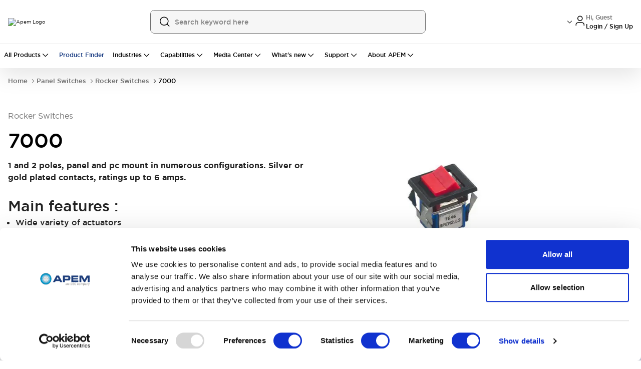

--- FILE ---
content_type: text/html; charset=utf-8
request_url: https://www.apem.com/en-us/panel-switches/rocker-switches/7000-panel
body_size: 122796
content:
<!DOCTYPE html><html lang="en-US" class="__variable_83f616 font-sans"><head><meta charSet="utf-8"/><meta name="viewport" content="width=device-width, initial-scale=1, maximum-scale=1, user-scalable=no"/><meta name="viewport" content="width=device-width, initial-scale=1.0, maximum-scale=1.0, user-scalable=no"/><link rel="preload" as="image" href="/images/Apem-Logo.png"/><link rel="preload" as="image" imageSrcSet="/_next/image?url=https%3A%2F%2Fapem.asset.akeneo.cloud%2Fvisuel%2Fmedia%2F7000.jpg&amp;w=384&amp;q=75 1x, /_next/image?url=https%3A%2F%2Fapem.asset.akeneo.cloud%2Fvisuel%2Fmedia%2F7000.jpg&amp;w=750&amp;q=75 2x"/><link rel="stylesheet" href="/_next/static/css/448bab8f604cf84a.css" data-precedence="next"/><link rel="stylesheet" href="/_next/static/css/f79045af2611200e.css" data-precedence="next"/><link rel="stylesheet" href="/_next/static/css/7f6241c840012092.css" data-precedence="next"/><link rel="preload" as="script" fetchPriority="low" href="/_next/static/chunks/webpack-ba368ba4b675f1ce.js"/><script src="/_next/static/chunks/4bd1b696-182b6b13bdad92e3.js" async=""></script><script src="/_next/static/chunks/1255-073da542de064359.js" async=""></script><script src="/_next/static/chunks/main-app-b72691eb4fce5603.js" async=""></script><script src="/_next/static/chunks/2619-04bc32f026a0d946.js" async=""></script><script src="/_next/static/chunks/1029-b6e345a333841a3a.js" async=""></script><script src="/_next/static/chunks/1213-2f298fcae1f15f65.js" async=""></script><script src="/_next/static/chunks/463-f7523bd39e65491d.js" async=""></script><script src="/_next/static/chunks/1356-55692d5ef6a323df.js" async=""></script><script src="/_next/static/chunks/80-17d6cd644aebd0e2.js" async=""></script><script src="/_next/static/chunks/4915-92ca5d35dd68e89c.js" async=""></script><script src="/_next/static/chunks/1389-77b2a53a5507364d.js" async=""></script><script src="/_next/static/chunks/8030-0d80a9a0a26b0d86.js" async=""></script><script src="/_next/static/chunks/2359-22829a496cc48c97.js" async=""></script><script src="/_next/static/chunks/app/global-error-5927ff4052daec77.js" async=""></script><script src="/_next/static/chunks/1b05fa19-ad6508f859384b5f.js" async=""></script><script src="/_next/static/chunks/818ab078-d56cd2f96c3b6da5.js" async=""></script><script src="/_next/static/chunks/5604-e6422b44b05cec5a.js" async=""></script><script src="/_next/static/chunks/4554-c06567e87601f5e8.js" async=""></script><script src="/_next/static/chunks/8350-e70464cb798dbb66.js" async=""></script><script src="/_next/static/chunks/7584-f6845f02e3a27483.js" async=""></script><script src="/_next/static/chunks/5735-b7f3370c51403bda.js" async=""></script><script src="/_next/static/chunks/181-2ca136080b944ae8.js" async=""></script><script src="/_next/static/chunks/3402-e1ab9be0646ba987.js" async=""></script><script src="/_next/static/chunks/2629-e23120fa61295e1d.js" async=""></script><script src="/_next/static/chunks/3404-cd3d42a03456ce23.js" async=""></script><script src="/_next/static/chunks/1727-4702cfa60b955c0f.js" async=""></script><script src="/_next/static/chunks/155-da050a90b4c21450.js" async=""></script><script src="/_next/static/chunks/9757-56d62e7cecd64299.js" async=""></script><script src="/_next/static/chunks/6339-1ca9ec3288414a0a.js" async=""></script><script src="/_next/static/chunks/6784-dab04f77e78c3e16.js" async=""></script><script src="/_next/static/chunks/8988-0643285b689e15f1.js" async=""></script><script src="/_next/static/chunks/698-a3a28ee2a23c5a3a.js" async=""></script><script src="/_next/static/chunks/2389-dd40bda9a2e98bd9.js" async=""></script><script src="/_next/static/chunks/2931-211cff4ed8d30c82.js" async=""></script><script src="/_next/static/chunks/1969-121231399ac549fe.js" async=""></script><script src="/_next/static/chunks/2473-06c079c35dfd0433.js" async=""></script><script src="/_next/static/chunks/5923-ff08432e13caa21f.js" async=""></script><script src="/_next/static/chunks/2412-6bb235e93ae965c0.js" async=""></script><script src="/_next/static/chunks/7911-5633c4ac577e9337.js" async=""></script><script src="/_next/static/chunks/335-8e4c6d95a61d1c6e.js" async=""></script><script src="/_next/static/chunks/68-ea7ed55faf900062.js" async=""></script><script src="/_next/static/chunks/6728-80d950a7a4b17ed9.js" async=""></script><script src="/_next/static/chunks/8083-b9ef0f1a03df61e1.js" async=""></script><script src="/_next/static/chunks/4334-b1074e2b7b725b07.js" async=""></script><script src="/_next/static/chunks/2357-0e7c96cdf582d602.js" async=""></script><script src="/_next/static/chunks/4338-6f8be8f32047a5b5.js" async=""></script><script src="/_next/static/chunks/1422-e521ac622b3631e5.js" async=""></script><script src="/_next/static/chunks/2168-6f4d0c9eb9eb05b9.js" async=""></script><script src="/_next/static/chunks/1282-a59d265bd86d1db5.js" async=""></script><script src="/_next/static/chunks/5854-bc3299aa04e8e322.js" async=""></script><script src="/_next/static/chunks/2475-73dcb92a7509fdd2.js" async=""></script><script src="/_next/static/chunks/5160-c9ec2b55b54e432b.js" async=""></script><script src="/_next/static/chunks/6711-7aa13a3df448c261.js" async=""></script><script src="/_next/static/chunks/7167-6cadad89efe67609.js" async=""></script><script src="/_next/static/chunks/9956-5ab58e203e15b845.js" async=""></script><script src="/_next/static/chunks/556-f2d26ba80292a2e6.js" async=""></script><script src="/_next/static/chunks/9339-76a30ed43940c6cb.js" async=""></script><script src="/_next/static/chunks/9960-310b0c649012b544.js" async=""></script><script src="/_next/static/chunks/8121-926fa7c6b95069ee.js" async=""></script><script src="/_next/static/chunks/4176-b6f9d668d52b802a.js" async=""></script><script src="/_next/static/chunks/6080-b47430c27bc9670a.js" async=""></script><script src="/_next/static/chunks/4118-ed76ac79ced82283.js" async=""></script><script src="/_next/static/chunks/2397-e7a43486080ed77d.js" async=""></script><script src="/_next/static/chunks/8566-7a0bc9bddb8b45ef.js" async=""></script><script src="/_next/static/chunks/6100-cc93f13ed7970f32.js" async=""></script><script src="/_next/static/chunks/4036-9885fafa20ae9de1.js" async=""></script><script src="/_next/static/chunks/862-6b8e4f2c32c39192.js" async=""></script><script src="/_next/static/chunks/6416-9aa2791cc8b11722.js" async=""></script><script src="/_next/static/chunks/1930-c77eea3ad345f4c4.js" async=""></script><script src="/_next/static/chunks/1980-68c3f41c4699451e.js" async=""></script><script src="/_next/static/chunks/5755-6f1d580acf2752ca.js" async=""></script><script src="/_next/static/chunks/3068-c45ca4da89203fa0.js" async=""></script><script src="/_next/static/chunks/1130-9b37931656e02c9f.js" async=""></script><script src="/_next/static/chunks/9902-d76d9574af603586.js" async=""></script><script src="/_next/static/chunks/9968-0df6a7253d1d578f.js" async=""></script><script src="/_next/static/chunks/8863-081e86b519b55275.js" async=""></script><script src="/_next/static/chunks/8620-cc82bc2097881f5e.js" async=""></script><script src="/_next/static/chunks/2485-2f66827cb01fd75a.js" async=""></script><script src="/_next/static/chunks/9950-c07be2e945ada4d3.js" async=""></script><script src="/_next/static/chunks/40-7a930f68d6d78d27.js" async=""></script><script src="/_next/static/chunks/8278-94fce82fe29acac7.js" async=""></script><script src="/_next/static/chunks/6672-b082ac9131c8533e.js" async=""></script><script src="/_next/static/chunks/app/%5B...slug%5D/page-6c7f25f17b923c55.js" async=""></script><script src="/_next/static/chunks/3436-14d5c1959d9cbda2.js" async=""></script><script src="/_next/static/chunks/app/layout-00de275b2eaef115.js" async=""></script><script src="/_next/static/chunks/app/page-e2f12ace536c21e5.js" async=""></script><link rel="preload" href="https://www.googletagmanager.com/gtm.js?id=GTM-T5M32GCR" as="script"/><meta name="next-size-adjust" content=""/><meta name="robots" content="index,follow"/><link rel="preconnect" href="https://consent.cookiebot.com"/><link rel="dns-prefetch" href="https://consent.cookiebot.com"/><link rel="icon" href="/images/apem/favicon.ico" sizes="any"/><meta name="google-site-verification" content="XsUSGEHbsigIT-PIQ8TfKi1-ijkh4q4colz_DbP_PS0"/><meta name="msvalidate.01" content="A7F9221885F692111D25DCB5901CFFDD"/><title>7000 | APEM USA</title><meta name="description" content="Find reliable 7000-panel at APEM USA - designed for durable, efficient, and trusted industrial performance worldwide"/><link rel="canonical" href="https://www.apem.com/en-us/panel-switches/rocker-switches/7000-panel"/><meta property="og:title" content="7000 | APEM USA"/><meta property="og:description" content="Find reliable 7000-panel at APEM USA - designed for durable, efficient, and trusted industrial performance worldwide"/><meta property="og:url" content="https://www.apem.com/en-us/panel-switches/rocker-switches/7000-panel"/><meta property="og:image" content="https://images.ctfassets.net/b3qyjbtna6pj/5qjLqNKWZmA2NrZgpwfqxN/05bb9db5e67537c2e0e8c7eb796f1fba/header-apem-logo.png"/><meta name="twitter:card" content="summary"/><meta name="twitter:site" content="@IDECUSA"/><meta name="twitter:title" content="7000 | APEM USA"/><meta name="twitter:description" content="Find reliable 7000-panel at APEM USA - designed for durable, efficient, and trusted industrial performance worldwide"/><meta name="twitter:image" content="https://images.ctfassets.net/b3qyjbtna6pj/5qjLqNKWZmA2NrZgpwfqxN/05bb9db5e67537c2e0e8c7eb796f1fba/header-apem-logo.png"/><script>(self.__next_s=self.__next_s||[]).push([0,{"children":"\n                                      var gtmContainerId = 'GTM-T5M32GCR';\n                         \n                        function getCookie(name) {\n                          var value = \"; \" + document.cookie;\n                          var parts = value.split(\"; \" + name + \"=\");\n                          if (parts?.length === 2) return parts.pop().split(\";\").shift();\n                        }\n                         \n                        // Fetch Customer ID from SJSAE cookie\n                        var customerId = getCookie('SJSAE') || '';\n                        var SJSAE = '';               \n                        window.CustomerID = customerId;\n                        window.SJSAE = customerId;\n                         \n                        (function(w, d, s, l, i) {\n                          w[l] = w[l] || [];\n                          w[l].push({\n                            'gtm.start': new Date().getTime(),\n                            event: 'gtm.js'\n                          });\n                          w[l].push({\n                            'SJSAE': customerId\n                          });\n                          var f = d.getElementsByTagName(s)[0],\n                              j = d.createElement(s),\n                              dl = l != 'dataLayer' ? '&l=' + l : '';\n                          j.async = true;\n                          j.src = '//www.googletagmanager.com/gtm.js?id=' + i + dl;\n                          f.parentNode.insertBefore(j, f);\n                        })(window, document, 'script', 'dataLayer', gtmContainerId);\n                                    ","id":"gtm-script"}])</script><script src="/_next/static/chunks/polyfills-42372ed130431b0a.js" noModule=""></script><script>window[Symbol.for("InstantSearchInitialResults")] = {"prd_apem_products_en_priority_asc":{"state":{"facets":["Redundant_output_joy.en-US","accessories_ps_uni.en-US","acdc_led.en-US","actuation_force_pcb_uni.en-US","actuator_JOYS_UNI.en-US","actuator_and_terminals_ps_uni.en-US","actuator_colors_JOYS_UNI.en-US","actuator_colors_ps_uni.en-US","actuator_configuration_PS_UNI.en-US","actuator_diameter_ps_uni.en-US","actuator_marking_PS_UNI.en-US","actuator_marking_orientation_PS_UNI.en-US","actuator_option_PS_UNI.en-US","actuator_pcb.en-US","actuator_pcb_uni.en-US","actuator_shape_ps_uni.en-US","actuator_styles_ps_uni.en-US","actuator_sw.en-US","actuators_pcb_uni.en-US","actuators_ps_uni.en-US","additional_options_JOYS_UNI.en-US","applications.en-US","approvals.en-US","approvals_PCB_UNI.en-US","approvals_PS_UNI.en-US","approvals_sw.en-US","area_a_symbols_ps_uni.en-US","area_b_symbols_PS_UNI.en-US","area_m_symbols_PS_UNI.en-US","assembly_elements_PS_UNI.en-US","axis_JOYS_UNI.en-US","axis_joy.en-US","backlighting_JOYS_UNI.en-US","ball_color_JOYS_UNI.en-US","bezel_JOYS_UNI.en-US","bezel_PCB_UNI.en-US","bezel_PS_UNI.en-US","bezel_color_PCB_UNI.en-US","bezel_color_leds_uni.en-US","bezel_colors_PS_UNI.en-US","bezel_finish_leds_uni.en-US","bezel_led.en-US","bezel_style_led.en-US","bezel_style_leds_uni.en-US","body_JOYS_UNI.en-US","boot_JOYS_UNI.en-US","bushing_actuator_configurations_PS_UNI.en-US","bushing_actuator_materials_ps_uni.en-US","bushing_bezel_PS_UNI.en-US","bushing_bezel_finish_PS_UNI.en-US","bushing_color_ps_uni.en-US","bushing_configuration_PS_UNI.en-US","bushing_diameters_ps_uni.en-US","bushing_finish_PS_UNI.en-US","bushing_materials_ps_uni.en-US","bushing_operator_PS_UNI.en-US","bushing_shapes_PS_UNI.en-US","buttons_JOYS_UNI.en-US","cap_PCB_UNI.en-US","cap_color_PCB_UNI.en-US","caps_pcb.en-US","case_color_PS_UNI.en-US","case_ps_uni.en-US","category.en-US","center_detect_JOYS_UNI.en-US","center_m_leds_PS_UNI.en-US","centering_JOYS_UNI.en-US","centering_joy.en-US","color_PCB_UNI.en-US","color_bottom_PCB_UNI.en-US","color_bottom_PS_UNI.en-US","color_led.en-US","color_of_stripes_PS_UNI.en-US","color_top_PCB_UNI.en-US","color_top_PS_UNI.en-US","colors_PCB_UNI.en-US","colors_PS_UNI.en-US","colors_materials_PS_UNI.en-US","configuration_JOYS_UNI.en-US","connections_for_function_4_ps_uni.en-US","connections_ps_uni.en-US","contact_materials_ps_uni.en-US","contact_type_ps_uni.en-US","contacts_JOYS_UNI.en-US","contacts_pcb_uni.en-US","custom_options_leds_uni.en-US","cut_out_orientation_PS_UNI.en-US","cut_out_type_PS_UNI.en-US","cutout_sw.en-US","decoding_JOYS_UNI.en-US","detail_color_JOYS_UNI.en-US","diameter_PS_UNI.en-US","diameter_led.en-US","direction_PCB_UNI.en-US","document_type.en-US","electrical_functions_PCB_UNI.en-US","electrical_functions_ps_uni.en-US","environmental_joy.en-US","faceplate_JOYS_UNI.en-US","family.en-US","finish_ps_uni.en-US","fluorescent_tip_ps_uni.en-US","flying_lead_cable_length_ps_uni.en-US","flying_lead_protection_PCB_UNI.en-US","flying_lead_protection_ps_uni.en-US","format_JOYS_UNI.en-US","frame_color_PS_UNI.en-US","frame_colors_ps_uni.en-US","frame_type_ps_uni.en-US","front_buttons_JOYS_UNI.en-US","function_PCB_UNI.en-US","function_pcb.en-US","gain_JOYS_UNI.en-US","handle_JOYS_UNI.en-US","handle_PCB_UNI.en-US","handle_color_JOYS_UNI.en-US","hardware_PS_UNI.en-US","height_PCB_UNI.en-US","illuminated_window_PS_UNI.en-US","illumination_JOYS_UNI.en-US","illumination_PCB_UNI.en-US","illumination_pcb.en-US","illumination_ps_uni.en-US","illumination_sw.en-US","index_trigger_guard_JOYS_UNI.en-US","insert_color_JOYS_UNI.en-US","insert_type_sol_uni.en-US","insulating_caps_ps_uni.en-US","joystick_sol_uni.en-US","key_PS_UNI.en-US","key_options_PS_UNI.en-US","knob_sol_uni.en-US","lamp_PS_UNI.en-US","lamp_wiring_PS_UNI.en-US","laser_marking_PS_UNI.en-US","led_PCB_UNI.en-US","led_color_JOYS_UNI.en-US","led_color_PCB_UNI.en-US","led_color_leds_uni.en-US","led_color_ps_uni.en-US","led_control_and_no_of_poles_ps_uni.en-US","led_functions_ps_uni.en-US","led_resistors_PCB_UNI.en-US","led_resistors_ps_uni.en-US","led_voltage_ps_uni.en-US","leds_PS_UNI.en-US","legend_PCB_UNI.en-US","legend_color_PCB_UNI.en-US","legend_type_PCB_UNI.en-US","lens_PCB_UNI.en-US","lens_color_PCB_UNI.en-US","lens_color_PS_UNI.en-US","lens_color_leds_uni.en-US","lever_JOYS_UNI.en-US","lever_boot_JOYS_UNI.en-US","lever_finish_ps_uni.en-US","lever_locking_styles_ps_uni.en-US","lever_operation_JOYS_UNI.en-US","levers_PCB_UNI.en-US","levers_ps_uni.en-US","limiter_JOYS_UNI.en-US","linked_series.en-US","locking_lever_special_finish_ps_uni.en-US","locking_levers_ps_uni.en-US","lower_legend_PCB_UNI.en-US","maintained_PS_UNI.en-US","marking_JOYS_UNI.en-US","marking_code_JOYS_UNI.en-US","marking_code_ps_uni.en-US","marking_color_JOYS_UNI.en-US","marking_color_ps_uni.en-US","marking_orientation_JOYS_UNI.en-US","marking_orientation_ps_uni.en-US","marking_technology_PS_UNI.en-US","marking_type_ps_uni.en-US","markings_ps_uni.en-US","materials_PS_UNI.en-US","max_current_sw.en-US","mechanical_JOYS_UNI.en-US","mechanical_function_PS_UNI.en-US","model_JOYS_UNI.en-US","model_ps_uni.en-US","models_terminals_ps_uni.en-US","modifier_JOYS_UNI.en-US","modifier_PCB_UNI.en-US","module_PCB_UNI.en-US","module_cap_PCB_UNI.en-US","momentary_PCB_UNI.en-US","momentary_for_function_4_ps_uni.en-US","momentary_ps_uni.en-US","mounting_JOYS_UNI.en-US","mounting_PCB_UNI.en-US","mounting_accessories_PS_UNI.en-US","mounting_bezel_JOYS_UNI.en-US","mounting_bezel_PCB_UNI.en-US","mounting_bezel_PS_UNI.en-US","mounting_hole_leds_uni.en-US","mounting_joy.en-US","mounting_led.en-US","mounting_pcb.en-US","mounting_ps_uni.en-US","mounting_style_JOYS_UNI.en-US","mounting_sw.en-US","non_illuminated_contacts_PS_UNI.en-US","non_illuminated_electrical_functions_PS_UNI.en-US","non_illuminated_frame_color_PS_UNI.en-US","non_illuminated_lamp_PS_UNI.en-US","non_illuminated_lens_color_PS_UNI.en-US","non_illuminated_marking_PS_UNI.en-US","non_illuminated_rocker_PS_UNI.en-US","non_illuminated_rocker_colors_PS_UNI.en-US","non_illuminated_series_PS_UNI.en-US","non_illuminated_terminals_PS_UNI.en-US","number_of_buttons_sol_uni.en-US","number_of_columns_sol_uni.en-US","number_of_keys_sol_uni.en-US","number_of_lines_sol_uni.en-US","number_of_poles_ps_uni.en-US","number_of_positions_PS_UNI.en-US","number_of_ways_PCB_UNI.en-US","operating_force_JOYS_UNI.en-US","operating_force_ps_uni.en-US","operating_torque_JOYS_UNI.en-US","operation_JOYS_UNI.en-US","operator_presence_paddle_JOYS_UNI.en-US","operator_type_PS_UNI.en-US","operators_PS_UNI.en-US","option_color_PCB_UNI.en-US","options_PCB_UNI.en-US","options_leds_uni.en-US","options_ps_uni.en-US","output_logic_joy.en-US","output_options_JOYS_UNI.en-US","output_voltage_ps_uni.en-US","overall_height_PCB_UNI.en-US","overmolding_colors_ps_uni.en-US","packaging_PCB_UNI.en-US","paddle_joys_uni.en-US","panel_mount_JOYS_UNI.en-US","pins_PCB_UNI.en-US","plunger_PCB_UNI.en-US","plunger_colors_ps_uni.en-US","plungers_ps_uni.en-US","poles_JOYS_UNI.en-US","poles_PCB_UNI.en-US","positioning_pins_PCB_UNI.en-US","positions_PS_UNI.en-US","pots_JOYS_UNI.en-US","pots_PCB_UNI.en-US","power_JOYS_UNI.en-US","print_PCB_UNI.en-US","print_color_PCB_UNI.en-US","print_type_PCB_UNI.en-US","protection_guard_leds_uni.en-US","protection_guards_PS_UNI.en-US","ratings_PS_UNI.en-US","regulator_ps_uni.en-US","resolution_JOYS_UNI.en-US","ring_PCB_UNI.en-US","ring_colors_PCB_UNI.en-US","ring_colors_ps_uni.en-US","rocker_PS_UNI.en-US","rocker_color_ps_uni.en-US","rocker_colors_ps_uni.en-US","rocker_shapes_ps_uni.en-US","rockers_PCB_UNI.en-US","screen_option_PS_UNI.en-US","sealing_JOYS_UNI.en-US","sealing_PCB_UNI.en-US","sealing_boot_PCB_UNI.en-US","sealing_led.en-US","sealing_leds_uni.en-US","sealing_pcb.en-US","sealing_ps_uni.en-US","sealing_sw.en-US","sensing_JOYS_UNI.en-US","sensitivity_ps_uni.en-US","series_PCB_UNI.en-US","series_PS_UNI.en-US","series_sol_uni.en-US","shapes_PCB_UNI.en-US","shapes_PS_UNI.en-US","side_a_lamps_PS_UNI.en-US","side_a_leds_ps_uni.en-US","side_a_lens_color_PS_UNI.en-US","side_b_lamps_PS_UNI.en-US","side_b_leds_ps_uni.en-US","side_b_lens_color_PS_UNI.en-US","side_buttons_JOYS_UNI.en-US","size_leds_uni.en-US","size_sol_uni.en-US","spacer_PCB_UNI.en-US","spacing_PCB_UNI.en-US","special_lever_ps_uni.en-US","special_model_PS_UNI.en-US","special_models_ps_uni.en-US","special_options_2_PCB_UNI.en-US","special_options_PCB_UNI.en-US","special_options_ps_uni.en-US","special_sol_uni.en-US","spring_JOYS_UNI.en-US","spring_PCB_UNI.en-US","spring_tension_JOYS_UNI.en-US","status_indicator_ps_uni.en-US","style_PCB_UNI.en-US","surface_adhesive_ps_uni.en-US","switch_JOYS_UNI.en-US","switch_PCB_UNI.en-US","switch_block_PS_UNI.en-US","switch_function_PCB_UNI.en-US","switch_guard_type_PS_UNI.en-US","switch_type_PS_UNI.en-US","switches_JOYS_UNI.en-US","switches_PCB_UNI.en-US","switching_JOYS_UNI.en-US","switching_points_JOYS_UNI.en-US","symbols_ps_uni.en-US","tab_shape_JOYS_UNI.en-US","tape_PCB_UNI.en-US","techno_joy.en-US","temp_joy_C.en-US","temp_joy_F.en-US","terminal_options_PS_UNI.en-US","terminal_spacing_PS_UNI.en-US","terminal_type_led.en-US","terminals_PCB_UNI.en-US","terminals_and_bushing_PS_UNI.en-US","terminals_case_and_bushing_PCB_UNI.en-US","terminals_case_and_bushing_ps_uni.en-US","terminals_leds_uni.en-US","terminals_mounting_ps_uni.en-US","terminals_ps_uni.en-US","terminals_with_barrier_PS_UNI.en-US","termination_JOYS_UNI.en-US","thickness_PCB_UNI.en-US","top_buttons_JOYS_UNI.en-US","type_PCB_UNI.en-US","type_PS_UNI.en-US","type_joy.en-US","type_leds_uni.en-US","type_of_illumination_leds_uni.en-US","type_of_illumination_voltage_PS_UNI.en-US","upper_legend_PCB_UNI.en-US","version_PCB_UNI.en-US","version_ps_uni.en-US","voltage_led.en-US","voltage_leds_uni.en-US","washable_PCB_UNI.en-US","wheel_colors_JOYS_UNI.en-US","wheel_shape_JOYS_UNI.en-US","wiring_PS_UNI.en-US","x778_ps_uni.en-US"],"disjunctiveFacets":[],"hierarchicalFacets":[],"facetsRefinements":{},"facetsExcludes":{},"disjunctiveFacetsRefinements":{},"numericRefinements":{},"tagRefinements":[],"hierarchicalFacetsRefinements":{},"index":"prd_apem_products_en_priority_asc","filters":"indexType:\"product\" AND series_path.en-US:\"7000-panel\"","optionalFilters":[],"hitsPerPage":12,"page":0,"maxValuesPerFacet":20,"query":"","highlightPreTag":"__ais-highlight__","highlightPostTag":"__/ais-highlight__","clickAnalytics":true,"userToken":"anonymous-3b4c0622-fad9-4162-885e-133418c21026"},"results":[{"hits":[{"indexType":"product","enabled":true,"part_number":"7044TH1RABX601CSAU610","product_name":{"de":"7044TH1RABX601CSAU610","en-US":"7044TH1RABX601CSAU610","fr":"7044TH1RABX601CSAU610","zh":"7044TH1RABX601CSAU610"},"path":{"de":"7044th1rabx601csau610","en-US":"7044th1rabx601csau610","fr":"7044th1rabx601csau610","zh":"7044th1rabx601csau610"},"seo_title":{"de":"7044TH1RABX601CSAU610","en-US":"7044TH1RABX601CSAU610","fr":"7044TH1RABX601CSAU610","zh":"7044TH1RABX601CSAU610"},"metadata_description":{"de":"Der 7044TH1RABX601CSAU610 Panel Switch, auch bekannt als Wippenschalter, ist eine vielseitige Komponente, die entwickelt wurde, um verschiedene elektrische Funktionen zu steuern. Mit seiner doppelpoligen Konfiguration bietet er eine zuverlässige Leistung und verbesserte Funktionalität. Dank der Anschlüsse lässt sich dieser Schalter problemlos in Ihr elektrisches System integrieren. Seine einzigartigen elektrischen Funktionen, einschließlich ON ON ON ON ON MOM MOM ON MOM, ermöglichen eine präzise Steuerung Ihrer Geräte. Rüsten Sie Ihre elektrische Anlage mit dem 7044TH1RABX601CSAU610 Panel Switch auf, um einen reibungslosen und effizienten Betrieb zu gewährleisten.","en-US":"The 7044TH1RABX601CSAU610 Panel Switch, also known as a Rocker Switch, is a versatile component designed to control various electrical functions. With its double pole configuration, it offers reliable performance and enhanced functionality. Featuring terminals for easy connection, this switch ensures a seamless integration into your electrical system. Its unique electrical functions, including ON ON ON ON ON MOM MOM ON MOM, provide precise control over your devices. Upgrade your electrical setup with the 7044TH1RABX601CSAU610 Panel Switch for a seamless and efficient operation.","fr":"Le commutateur de panneau 7044TH1RABX601CSAU610, également connu sous le nom d'interrupteur à bascule, est un composant polyvalent conçu pour contrôler diverses fonctions électriques. Avec sa configuration à double pôle, il offre des performances fiables et une fonctionnalité améliorée. Doté de terminaux pour une connexion facile, cet interrupteur assure une intégration transparente dans votre système électrique. Ses fonctions électriques uniques, y compris ON ON ON ON ON MOM MOM ON MOM, offrent un contrôle précis sur vos appareils. Mettez à niveau votre installation électrique avec le commutateur de panneau 7044TH1RABX601CSAU610 pour un fonctionnement fluide et efficace.","zh":"7044TH1RABX601CSAU610翘板开关，也称为翘板开关，是一种多功能组件，旨在控制各种电气功能。其双极配置提供可靠性能和增强功能。该开关具有易于连接的终端，可无缝集成到您的电气系统中。其独特的电气功能，包括ON ON ON ON ON MOM MOM ON MOM，可对您的设备进行精确控制。通过使用7044TH1RABX601CSAU610翘板开关，升级您的电气设置，实现无缝高效的操作。"},"description":{"de":"Der 7044TH1RABX601CSAU610 Panel Switch, auch bekannt als Wippenschalter, ist eine vielseitige Komponente, die entwickelt wurde, um verschiedene elektrische Funktionen zu steuern. Mit seiner doppelpoligen Konfiguration bietet er eine zuverlässige Leistung und verbesserte Funktionalität. Dank der Anschlüsse lässt sich dieser Schalter problemlos in Ihr elektrisches System integrieren. Seine einzigartigen elektrischen Funktionen, einschließlich ON ON ON ON ON MOM MOM ON MOM, ermöglichen eine präzise Steuerung Ihrer Geräte. Rüsten Sie Ihre elektrische Anlage mit dem 7044TH1RABX601CSAU610 Panel Switch auf, um einen reibungslosen und effizienten Betrieb zu gewährleisten.","en-US":"The 7044TH1RABX601CSAU610 Panel Switch, also known as a Rocker Switch, is a versatile component designed to control various electrical functions. With its double pole configuration, it offers reliable performance and enhanced functionality. Featuring terminals for easy connection, this switch ensures a seamless integration into your electrical system. Its unique electrical functions, including ON ON ON ON ON MOM MOM ON MOM, provide precise control over your devices. Upgrade your electrical setup with the 7044TH1RABX601CSAU610 Panel Switch for a seamless and efficient operation.","fr":"Le commutateur de panneau 7044TH1RABX601CSAU610, également connu sous le nom d'interrupteur à bascule, est un composant polyvalent conçu pour contrôler diverses fonctions électriques. Avec sa configuration à double pôle, il offre des performances fiables et une fonctionnalité améliorée. Doté de terminaux pour une connexion facile, cet interrupteur assure une intégration transparente dans votre système électrique. Ses fonctions électriques uniques, y compris ON ON ON ON ON MOM MOM ON MOM, offrent un contrôle précis sur vos appareils. Mettez à niveau votre installation électrique avec le commutateur de panneau 7044TH1RABX601CSAU610 pour un fonctionnement fluide et efficace.","zh":"7044TH1RABX601CSAU610翘板开关，也称为翘板开关，是一种多功能组件，旨在控制各种电气功能。其双极配置提供可靠性能和增强功能。该开关具有易于连接的终端，可无缝集成到您的电气系统中。其独特的电气功能，包括ON ON ON ON ON MOM MOM ON MOM，可对您的设备进行精确控制。通过使用7044TH1RABX601CSAU610翘板开关，升级您的电气设置，实现无缝高效的操作。"},"media_url":{"listing_image":"https://apem.asset.akeneo.cloud/visuel/media/generic_7000_1.jpg","image_type":"static","alt":{"de":"7044TH1RABX601CSAU610","en-US":"7044TH1RABX601CSAU610","fr":"7044TH1RABX601CSAU610","zh":"7044TH1RABX601CSAU610"}},"features":{"de":"• Lebensdauer mechanisch oder bei Schwachstrom : 100,000 Zyklen\n• Max. Frontplattenstärke : 1 (.039) bis 2,5 mm (.098)","en-US":"• Low level or mechanical life : 100,000 cycles\n• Panel thickness : 1 (.039) to 2.5 mm(.098)","fr":"• Durée de vie mécanique ou à faible niveau : 100 000 cycles\n• Epaisseur maxi. du panneau : 1 (.039) à 2,5 mm (.098) maxi.","zh":"• 低水平或机械寿命：100,000 次循环 \n • 面板厚度：1 (.039) 至 2.5 mm(.098)"},"family":{"de":"Schalter für Frontplatten","en-US":"Panel switches","fr":"Interrupteurs panneau","zh":"面板开关"},"family_path":{"de":"schalter-fur-frontplatten","en-US":"panel-switches","fr":"interrupteurs-panneau","zh":"panel-switches"},"category":{"de":"Wippenschalter","en-US":"Rocker Switches","fr":"Interrupteurs à bascule","zh":"翘板开关"},"category_path":{"de":"wippenschalter","en-US":"rocker-switches","fr":"interrupteurs-a-bascule","zh":"rocker-switches"},"series":{"de":"7000","en-US":"7000","fr":"7000","zh":"7000"},"series_path":{"de":"7000","en-US":"7000-panel","fr":"7000","zh":"7000-panel"},"series_code":"7000_panel","discontinued":false,"facet_labels":{"options_ps_uni":{"de":"Optionen","en-US":"Options","fr":"Options","zh":"选项"},"sealing_ps_uni":{"de":"Dichtung","en-US":"Sealing","fr":"Etanchéité","zh":"密封"},"actuators_ps_uni":{"en-US":"Actuators","de":"Aktuatoren","fr":"Organe de manoeuvre","zh":"执行器"},"approvals_PS_UNI":{"en-US":"Approvals","fr":"Approbations","de":"Zulassungen","zh":"认证 "},"momentary_ps_uni":{"de":"Momentan","en-US":"Momentary","fr":"Momentané","zh":"瞬间"},"connections_ps_uni":{"de":"Anschlüsse ","en-US":"Connection","fr":"Connexions ","zh":"的连接"},"number_of_poles_ps_uni":{"de":"Anzahl der Stangen","en-US":"Number Of Poles","fr":"Nombre de pôles","zh":"极数"},"contact_materials_ps_uni":{"de":"Kontaktmaterialien","en-US":"Contact Materials","fr":"Matériaux de contact","zh":"触点材料"},"terminals_mounting_ps_uni":{"de":"Klemmenmontage","en-US":"Terminals mounting","fr":"Montage des bornes","zh":"终端安装"},"electrical_functions_ps_uni":{"de":"Elektrische Funktionen","en-US":"Electrical Functions","fr":"Fonctions électriques","zh":"电气功能"}},"options_ps_uni":{"de":"versilberte Messingkontakte","en-US":"Silver-Plated Brass Contacts","fr":"Contacts en laiton plaqué argent","zh":"镀银黄铜接触件"},"sealing_ps_uni":{"de":"Epoxy versiegelte Anschlüsse","en-US":"Epoxy Sealed Terminals","fr":"Bornes scellées à l'époxy","zh":"环氧密封端子"},"actuators_ps_uni":{"de":"Eng","en-US":"Narrow","fr":"Étroit","zh":"窄"},"approvals_PS_UNI":{"en-US":"CSA"},"momentary_ps_uni":{"de":"ON ON MOM","en-US":"ON ON MOM","fr":"ON ON MOM","zh":"ON ON MOM"},"connections_ps_uni":{"de":"Standard","en-US":"Standard","fr":"Standard","zh":"标准"},"number_of_poles_ps_uni":{"de":"Doppelpol","en-US":"Double Pole","fr":"Double pole","zh":"双极"},"contact_materials_ps_uni":{"de":"Silber","en-US":"Silver","fr":"Argent","zh":"银"},"terminals_mounting_ps_uni":{"de":"Lötösen oder gerade PC","en-US":"Solder Lugs or Straight PC","fr":"Bornes de soudure ou PC droit","zh":"焊接端子或直PC"},"electrical_functions_ps_uni":{"de":"on on on on on mom mom on mom","en-US":"ON ON ON ON MOM MOM ON MOM","fr":"on on on on on mom mom on mom","zh":"on on on on on mom mom on mom"},"apem_key_features":[{"de":"Optionen: versilberte Messingkontakte","en-US":"Options: Silver-Plated Brass Contacts","fr":"Options: Contacts en laiton plaqué argent","zh":"选项: 镀银黄铜接触件"},{"de":"Dichtung: Epoxy versiegelte Anschlüsse","en-US":"Sealing: Epoxy Sealed Terminals","fr":"Etanchéité: Bornes scellées à l'époxy","zh":"密封: 环氧密封端子"},{"de":"Aktuatoren: Eng","en-US":"Actuators: Narrow","fr":"Organe de manoeuvre: Étroit","zh":"执行器: 窄"},{"en-US":"Approvals: CSA"},{"de":"Momentan: ON ON MOM","en-US":"Momentary: ON ON MOM","fr":"Momentané: ON ON MOM","zh":"瞬间: ON ON MOM"},{"de":"Anschlüsse : Standard","en-US":"Connection: Standard","fr":"Connexions : Standard","zh":"的连接: 标准"},{"de":"Anzahl der Stangen: Doppelpol","en-US":"Number Of Poles: Double Pole","fr":"Nombre de pôles: Double pole","zh":"极数: 双极"},{"de":"Kontaktmaterialien: Silber","en-US":"Contact Materials: Silver","fr":"Matériaux de contact: Argent","zh":"触点材料: 银"},{"de":"Klemmenmontage: Lötösen oder gerade PC","en-US":"Terminals mounting: Solder Lugs or Straight PC","fr":"Montage des bornes: Bornes de soudure ou PC droit","zh":"终端安装: 焊接端子或直PC"},{"de":"Elektrische Funktionen: on on on on on mom mom on mom","en-US":"Electrical Functions: ON ON ON ON MOM MOM ON MOM","fr":"Fonctions électriques: on on on on on mom mom on mom","zh":"电气功能: on on on on on mom mom on mom"}],"priority":2,"created_timestamp":1694592865,"updated_timestamp":1768581519,"objectID":"7044TH1RABX601CSAU610","_highlightResult":{"part_number":{"value":"7044TH1RABX601CSAU610","matchLevel":"none","matchedWords":[]},"product_name":{"de":{"value":"7044TH1RABX601CSAU610","matchLevel":"none","matchedWords":[]},"en-US":{"value":"7044TH1RABX601CSAU610","matchLevel":"none","matchedWords":[]},"fr":{"value":"7044TH1RABX601CSAU610","matchLevel":"none","matchedWords":[]},"zh":{"value":"7044TH1RABX601CSAU610","matchLevel":"none","matchedWords":[]}},"series":{"de":{"value":"7000","matchLevel":"none","matchedWords":[]},"en-US":{"value":"7000","matchLevel":"none","matchedWords":[]},"fr":{"value":"7000","matchLevel":"none","matchedWords":[]},"zh":{"value":"7000","matchLevel":"none","matchedWords":[]}},"series_code":{"value":"7000_panel","matchLevel":"none","matchedWords":[]}}},{"indexType":"product","enabled":true,"part_number":"7748NCT2RAX601CSAU490U1210","product_name":{"de":"7748NCT2RAX601CSAU490U1210","en-US":"7748NCT2RAX601CSAU490U1210","fr":"7748NCT2RAX601CSAU490U1210","zh":"7748NCT2RAX601CSAU490U1210"},"path":{"de":"7748nct2rax601csau490u1210","en-US":"7748nct2rax601csau490u1210","fr":"7748nct2rax601csau490u1210","zh":"7748nct2rax601csau490u1210"},"seo_title":{"de":"7748NCT2RAX601CSAU490U1210","en-US":"7748NCT2RAX601CSAU490U1210","fr":"7748NCT2RAX601CSAU490U1210","zh":"7748NCT2RAX601CSAU490U1210"},"metadata_description":{"de":"Der 7748NCT2RAX601CSAU490U1210 Panel Switch, auch bekannt als Wippenschalter, ist ein vielseitiges und zuverlässiges Gerät, das Ihren elektrischen Anforderungen gerecht wird. Mit seiner Montage mit kleiner Platte bietet dieser Schalter eine einfache Installation und kann an jedem gewünschten Ort sicher montiert werden.\n\nMit seinen zwei Stangen bietet dieser Schalter erweiterte Funktionalität und ermöglicht die gleichzeitige Steuerung mehrerer Schaltkreise. Ob Sie etwas ein- oder ausschalten oder zwischen verschiedenen Modi wechseln müssen, dieser Schalter hat Sie abgedeckt.\n\nMit seinen elektrischen Funktionen ON OFF MOM bietet dieser Schalter Ihnen die Flexibilität, je nach Bedarf zwischen momentanen oder rastenden Betriebsarten zu wählen.\n\nRüsten Sie Ihr elektrisches System mit dem 7748NCT2RAX601CSAU490U1210 Panel Switch auf und genießen Sie eine nahtlose Kontrolle über Ihre Schaltkreise.","en-US":"The 7748NCT2RAX601CSAU490U1210 Panel Switch, also known as a Rocker Switch, is a versatile and reliable device designed to meet your electrical needs. With its smallplate mounting, this switch offers ease of installation and can be securely mounted in any desired location. \n\nFeaturing double poles, this switch provides enhanced functionality and allows for multiple circuits to be controlled simultaneously. Whether you need to turn something on or off, or switch between modes, this switch has got you covered. \n\nWith its ON OFF MOM electrical functions, this switch offers you the flexibility to choose between momentary or latching operations, depending on your specific requirements. \n\nUpgrade your electrical system with the 7748NCT2RAX601CSAU490U1210 Panel Switch and enjoy seamless control over your circuits.","fr":"Le 7748NCT2RAX601CSAU490U1210 Panel Switch, aussi connu sous le nom d'interrupteur à bascule, est un dispositif polyvalent et fiable conçu pour répondre à vos besoins électriques. Grâce à son montage avec petite plaque, cet interrupteur offre une installation facile et peut être solidement fixé à l'emplacement souhaité.\n\nDoté de deux pôles, cet interrupteur offre une fonctionnalité améliorée et permet de contrôler plusieurs circuits simultanément. Que vous ayez besoin d'allumer ou d'éteindre quelque chose, ou de passer d'un mode à un autre, cet interrupteur répondra à vos besoins.\n\nAvec ses fonctions électriques ON OFF MOM, cet interrupteur vous offre la flexibilité de choisir entre des opérations momentanées ou de verrouillage, en fonction de vos besoins spécifiques.\n\nMettez à niveau votre système électrique avec le 7748NCT2RAX601CSAU490U1210 Panel Switch et profitez d'un contrôle fluide sur vos circuits.","zh":"7748NCT2RAX601CSAU490U1210面板开关，又被称为翘板开关，是一种多功能且可靠的设备，旨在满足您的电气需求。采用小板安装，该开关安装方便，并可安全固定在任何所需位置。\n\n该开关具有双极，提供了增强的功能，可同时控制多个电路。无论您需要开启或关闭某个功能，或在不同模式之间切换，该开关都能完美胜任。\n\n具备ON OFF MOM的电气功能，该开关提供了灵活性，根据您的特定需求选择瞬时或锁定操作。\n\n通过7748NCT2RAX601CSAU490U1210面板开关，升级您的电气系统，畅享对电路的无缝控制。"},"description":{"de":"Der 7748NCT2RAX601CSAU490U1210 Panel Switch, auch bekannt als Wippenschalter, ist ein vielseitiges und zuverlässiges Gerät, das Ihren elektrischen Anforderungen gerecht wird. Mit seiner Montage mit kleiner Platte bietet dieser Schalter eine einfache Installation und kann an jedem gewünschten Ort sicher montiert werden.\n\nMit seinen zwei Stangen bietet dieser Schalter erweiterte Funktionalität und ermöglicht die gleichzeitige Steuerung mehrerer Schaltkreise. Ob Sie etwas ein- oder ausschalten oder zwischen verschiedenen Modi wechseln müssen, dieser Schalter hat Sie abgedeckt.\n\nMit seinen elektrischen Funktionen ON OFF MOM bietet dieser Schalter Ihnen die Flexibilität, je nach Bedarf zwischen momentanen oder rastenden Betriebsarten zu wählen.\n\nRüsten Sie Ihr elektrisches System mit dem 7748NCT2RAX601CSAU490U1210 Panel Switch auf und genießen Sie eine nahtlose Kontrolle über Ihre Schaltkreise.","en-US":"The 7748NCT2RAX601CSAU490U1210 Panel Switch, also known as a Rocker Switch, is a versatile and reliable device designed to meet your electrical needs. With its smallplate mounting, this switch offers ease of installation and can be securely mounted in any desired location. \n\nFeaturing double poles, this switch provides enhanced functionality and allows for multiple circuits to be controlled simultaneously. Whether you need to turn something on or off, or switch between modes, this switch has got you covered. \n\nWith its ON OFF MOM electrical functions, this switch offers you the flexibility to choose between momentary or latching operations, depending on your specific requirements. \n\nUpgrade your electrical system with the 7748NCT2RAX601CSAU490U1210 Panel Switch and enjoy seamless control over your circuits.","fr":"Le 7748NCT2RAX601CSAU490U1210 Panel Switch, aussi connu sous le nom d'interrupteur à bascule, est un dispositif polyvalent et fiable conçu pour répondre à vos besoins électriques. Grâce à son montage avec petite plaque, cet interrupteur offre une installation facile et peut être solidement fixé à l'emplacement souhaité.\n\nDoté de deux pôles, cet interrupteur offre une fonctionnalité améliorée et permet de contrôler plusieurs circuits simultanément. Que vous ayez besoin d'allumer ou d'éteindre quelque chose, ou de passer d'un mode à un autre, cet interrupteur répondra à vos besoins.\n\nAvec ses fonctions électriques ON OFF MOM, cet interrupteur vous offre la flexibilité de choisir entre des opérations momentanées ou de verrouillage, en fonction de vos besoins spécifiques.\n\nMettez à niveau votre système électrique avec le 7748NCT2RAX601CSAU490U1210 Panel Switch et profitez d'un contrôle fluide sur vos circuits.","zh":"7748NCT2RAX601CSAU490U1210面板开关，又被称为翘板开关，是一种多功能且可靠的设备，旨在满足您的电气需求。采用小板安装，该开关安装方便，并可安全固定在任何所需位置。\n\n该开关具有双极，提供了增强的功能，可同时控制多个电路。无论您需要开启或关闭某个功能，或在不同模式之间切换，该开关都能完美胜任。\n\n具备ON OFF MOM的电气功能，该开关提供了灵活性，根据您的特定需求选择瞬时或锁定操作。\n\n通过7748NCT2RAX601CSAU490U1210面板开关，升级您的电气系统，畅享对电路的无缝控制。"},"media_url":{"listing_image":"https://apem.asset.akeneo.cloud/visuel/media/generic_7000_1.jpg","image_type":"static","alt":{"de":"7748NCT2RAX601CSAU490U1210","en-US":"7748NCT2RAX601CSAU490U1210","fr":"7748NCT2RAX601CSAU490U1210","zh":"7748NCT2RAX601CSAU490U1210"}},"features":{"de":"• Lebensdauer mechanisch oder bei Schwachstrom : 100,000 Zyklen\n• Max. Frontplattenstärke : 1 (.039) bis 2,5 mm (.098)","en-US":"• Low level or mechanical life : 100,000 cycles\n• Panel thickness : 1 (.039) to 2.5 mm(.098)","fr":"• Durée de vie mécanique ou à faible niveau : 100 000 cycles\n• Epaisseur maxi. du panneau : 1 (.039) à 2,5 mm (.098) maxi.","zh":"• 低水平或机械寿命：100,000 次循环 \n • 面板厚度：1 (.039) 至 2.5 mm(.098)"},"family":{"de":"Schalter für Frontplatten","en-US":"Panel switches","fr":"Interrupteurs panneau","zh":"面板开关"},"family_path":{"de":"schalter-fur-frontplatten","en-US":"panel-switches","fr":"interrupteurs-panneau","zh":"panel-switches"},"category":{"de":"Wippenschalter","en-US":"Rocker Switches","fr":"Interrupteurs à bascule","zh":"翘板开关"},"category_path":{"de":"wippenschalter","en-US":"rocker-switches","fr":"interrupteurs-a-bascule","zh":"rocker-switches"},"series":{"de":"7000","en-US":"7000","fr":"7000","zh":"7000"},"series_path":{"de":"7000","en-US":"7000-panel","fr":"7000","zh":"7000-panel"},"series_code":"7000_panel","discontinued":false,"facet_labels":{"options_ps_uni":{"de":"Optionen","en-US":"Options","fr":"Options","zh":"选项"},"sealing_ps_uni":{"de":"Dichtung","en-US":"Sealing","fr":"Etanchéité","zh":"密封"},"actuators_ps_uni":{"en-US":"Actuators","de":"Aktuatoren","fr":"Organe de manoeuvre","zh":"执行器"},"approvals_PS_UNI":{"en-US":"Approvals","fr":"Approbations","de":"Zulassungen","zh":"认证 "},"momentary_ps_uni":{"de":"Momentan","en-US":"Momentary","fr":"Momentané","zh":"瞬间"},"terminals_ps_uni":{"de":"Terminals","en-US":"Terminals","fr":"Terminaux","zh":"终端"},"accessories_ps_uni":{"en-US":"Accessories","fr":"Accessoires","de":"Zubehör","zh":"配件"},"connections_ps_uni":{"de":"Anschlüsse ","en-US":"Connection","fr":"Connexions ","zh":"的连接"},"number_of_poles_ps_uni":{"de":"Anzahl der Stangen","en-US":"Number Of Poles","fr":"Nombre de pôles","zh":"极数"},"contact_materials_ps_uni":{"de":"Kontaktmaterialien","en-US":"Contact Materials","fr":"Matériaux de contact","zh":"触点材料"},"electrical_functions_ps_uni":{"de":"Elektrische Funktionen","en-US":"Electrical Functions","fr":"Fonctions électriques","zh":"电气功能"}},"options_ps_uni":{"de":"versilberte Messingkontakte","en-US":"Silver-Plated Brass Contacts","fr":"Contacts en laiton plaqué argent","zh":"镀银黄铜接触件"},"sealing_ps_uni":{"de":"Unversiegelt","en-US":"Unsealed","fr":"Non étanche","zh":"非密封式"},"actuators_ps_uni":{"de":"Groß","en-US":"Large","fr":"Large","zh":"大的"},"approvals_PS_UNI":{"de":"Konsultieren Sie die Fabrik.","en-US":"Consult Factory","fr":"consulter l'usine","zh":"咨询工厂"},"momentary_ps_uni":{"de":"MOM ON MOM","en-US":"MOM ON MOM","fr":"MOM ON MOM","zh":"MOM ON MOM"},"terminals_ps_uni":{"de":"Montage mit Kleineplatte","en-US":"Mounting with Small Plate","fr":"Montage avec petite plaque","zh":"装配小板"},"accessories_ps_uni":{"de":"geführt","en-US":"LED","fr":"conduit","zh":"领导"},"connections_ps_uni":{"de":"Umgedreht","en-US":"Reversed","fr":"Inverse","zh":"反向"},"number_of_poles_ps_uni":{"de":"Doppelpol","en-US":"Double Pole","fr":"Double pole","zh":"双极"},"contact_materials_ps_uni":{"de":"Silber","en-US":"Silver","fr":"Argent","zh":"银"},"electrical_functions_ps_uni":{"de":"ON OFF MOM","en-US":"ON OFF MOM","fr":"ON OFF MOM","zh":"ON OFF MOM"},"apem_key_features":[{"de":"Optionen: versilberte Messingkontakte","en-US":"Options: Silver-Plated Brass Contacts","fr":"Options: Contacts en laiton plaqué argent","zh":"选项: 镀银黄铜接触件"},{"de":"Dichtung: Unversiegelt","en-US":"Sealing: Unsealed","fr":"Etanchéité: Non étanche","zh":"密封: 非密封式"},{"de":"Aktuatoren: Groß","en-US":"Actuators: Large","fr":"Organe de manoeuvre: Large","zh":"执行器: 大的"},{"de":"Zulassungen: Konsultieren Sie die Fabrik.","en-US":"Approvals: Consult Factory","fr":"Approbations: consulter l'usine","zh":"认证 : 咨询工厂"},{"de":"Momentan: MOM ON MOM","en-US":"Momentary: MOM ON MOM","fr":"Momentané: MOM ON MOM","zh":"瞬间: MOM ON MOM"},{"de":"Terminals: Montage mit Kleineplatte","en-US":"Terminals: Mounting with Small Plate","fr":"Terminaux: Montage avec petite plaque","zh":"终端: 装配小板"},{"de":"Zubehör: geführt","en-US":"Accessories: LED","fr":"Accessoires: conduit","zh":"配件: 领导"},{"de":"Anschlüsse : Umgedreht","en-US":"Connection: Reversed","fr":"Connexions : Inverse","zh":"的连接: 反向"},{"de":"Anzahl der Stangen: Doppelpol","en-US":"Number Of Poles: Double Pole","fr":"Nombre de pôles: Double pole","zh":"极数: 双极"},{"de":"Kontaktmaterialien: Silber","en-US":"Contact Materials: Silver","fr":"Matériaux de contact: Argent","zh":"触点材料: 银"},{"de":"Elektrische Funktionen: ON OFF MOM","en-US":"Electrical Functions: ON OFF MOM","fr":"Fonctions électriques: ON OFF MOM","zh":"电气功能: ON OFF MOM"}],"priority":2,"created_timestamp":1668595588,"updated_timestamp":1768581577,"objectID":"7748NCT2RAX601CSAU490U1210","_highlightResult":{"part_number":{"value":"7748NCT2RAX601CSAU490U1210","matchLevel":"none","matchedWords":[]},"product_name":{"de":{"value":"7748NCT2RAX601CSAU490U1210","matchLevel":"none","matchedWords":[]},"en-US":{"value":"7748NCT2RAX601CSAU490U1210","matchLevel":"none","matchedWords":[]},"fr":{"value":"7748NCT2RAX601CSAU490U1210","matchLevel":"none","matchedWords":[]},"zh":{"value":"7748NCT2RAX601CSAU490U1210","matchLevel":"none","matchedWords":[]}},"series":{"de":{"value":"7000","matchLevel":"none","matchedWords":[]},"en-US":{"value":"7000","matchLevel":"none","matchedWords":[]},"fr":{"value":"7000","matchLevel":"none","matchedWords":[]},"zh":{"value":"7000","matchLevel":"none","matchedWords":[]}},"series_code":{"value":"7000_panel","matchLevel":"none","matchedWords":[]}}},{"indexType":"product","enabled":true,"part_number":"7638NCT2RACSAU610U1210","product_name":{"de":"7638NCT2RACSAU610U1210","en-US":"7638NCT2RACSAU610U1210","fr":"7638NCT2RACSAU610U1210","zh":"7638NCT2RACSAU610U1210"},"path":{"de":"7638nct2racsau610u1210","en-US":"7638nct2racsau610u1210","fr":"7638nct2racsau610u1210","zh":"7638nct2racsau610u1210"},"seo_title":{"de":"7638NCT2RACSAU610U1210","en-US":"7638NCT2RACSAU610U1210","fr":"7638NCT2RACSAU610U1210","zh":"7638NCT2RACSAU610U1210"},"metadata_description":{"de":"Der 7638NCT2RACSAU610U1210 Panel Switch ist eine vielseitige und zuverlässige Option für verschiedene Anwendungen. Mit seiner Montageplatte kann er problemlos in jede Konfiguration integriert werden. Mit seinen einzelnen Polen gewährleistet er effiziente und nahtlose elektrische Verbindungen. Seine ON OFF MOM elektrischen Funktionen bieten Bequemlichkeit und Flexibilität, was ihn für eine Vielzahl von Anwendungen geeignet macht.","en-US":"The 7638NCT2RACSAU610U1210 Panel Switch is a versatile and reliable option for various applications. With its smallplate mounting, it can easily be integrated into any setup. Featuring single pole terminals, it ensures efficient and seamless electrical connections. Its ON OFF MOM electrical functions offer convenience and flexibility, making it suitable for a wide range of uses.","fr":"Le commutateur à panneau 7638NCT2RACSAU610U1210 est une option polyvalente et fiable pour différentes applications. Avec son montage à petite plaque, il peut être intégré facilement dans tout système. Doté de terminaux à pôles uniques, il assure des connexions électriques efficaces et sans faille. Ses fonctions électriques ON OFF MOM offrent praticité et flexibilité, le rendant adapté à une large gamme d'utilisations.","zh":"7638NCT2RACSAU610U1210翘板开关是一种多功能可靠的选择，适用于各种应用。其小型板式安装使其可以轻松集成到任何系统中。具有单极终端，确保高效且无缝的电气连接。其ON OFF MOM电气功能提供了便利性和灵活性，适用于广泛的用途。"},"description":{"de":"Der 7638NCT2RACSAU610U1210 Panel Switch ist eine vielseitige und zuverlässige Option für verschiedene Anwendungen. Mit seiner Montageplatte kann er problemlos in jede Konfiguration integriert werden. Mit seinen einzelnen Polen gewährleistet er effiziente und nahtlose elektrische Verbindungen. Seine ON OFF MOM elektrischen Funktionen bieten Bequemlichkeit und Flexibilität, was ihn für eine Vielzahl von Anwendungen geeignet macht.","en-US":"The 7638NCT2RACSAU610U1210 Panel Switch is a versatile and reliable option for various applications. With its smallplate mounting, it can easily be integrated into any setup. Featuring single pole terminals, it ensures efficient and seamless electrical connections. Its ON OFF MOM electrical functions offer convenience and flexibility, making it suitable for a wide range of uses.","fr":"Le commutateur à panneau 7638NCT2RACSAU610U1210 est une option polyvalente et fiable pour différentes applications. Avec son montage à petite plaque, il peut être intégré facilement dans tout système. Doté de terminaux à pôles uniques, il assure des connexions électriques efficaces et sans faille. Ses fonctions électriques ON OFF MOM offrent praticité et flexibilité, le rendant adapté à une large gamme d'utilisations.","zh":"7638NCT2RACSAU610U1210翘板开关是一种多功能可靠的选择，适用于各种应用。其小型板式安装使其可以轻松集成到任何系统中。具有单极终端，确保高效且无缝的电气连接。其ON OFF MOM电气功能提供了便利性和灵活性，适用于广泛的用途。"},"media_url":{"listing_image":"https://apem.asset.akeneo.cloud/visuel/media/generic_7000_1.jpg","image_type":"static","alt":{"de":"7638NCT2RACSAU610U1210","en-US":"7638NCT2RACSAU610U1210","fr":"7638NCT2RACSAU610U1210","zh":"7638NCT2RACSAU610U1210"}},"features":{"de":"• Lebensdauer mechanisch oder bei Schwachstrom : 100,000 Zyklen\n• Max. Frontplattenstärke : 1 (.039) bis 2,5 mm (.098)","en-US":"• Low level or mechanical life : 100,000 cycles\n• Panel thickness : 1 (.039) to 2.5 mm(.098)","fr":"• Durée de vie mécanique ou à faible niveau : 100 000 cycles\n• Epaisseur maxi. du panneau : 1 (.039) à 2,5 mm (.098) maxi.","zh":"• 低水平或机械寿命：100,000 次循环 \n • 面板厚度：1 (.039) 至 2.5 mm(.098)"},"family":{"de":"Schalter für Frontplatten","en-US":"Panel switches","fr":"Interrupteurs panneau","zh":"面板开关"},"family_path":{"de":"schalter-fur-frontplatten","en-US":"panel-switches","fr":"interrupteurs-panneau","zh":"panel-switches"},"category":{"de":"Wippenschalter","en-US":"Rocker Switches","fr":"Interrupteurs à bascule","zh":"翘板开关"},"category_path":{"de":"wippenschalter","en-US":"rocker-switches","fr":"interrupteurs-a-bascule","zh":"rocker-switches"},"series":{"de":"7000","en-US":"7000","fr":"7000","zh":"7000"},"series_path":{"de":"7000","en-US":"7000-panel","fr":"7000","zh":"7000-panel"},"series_code":"7000_panel","discontinued":false,"facet_labels":{"actuators_ps_uni":{"en-US":"Actuators","de":"Aktuatoren","fr":"Organe de manoeuvre","zh":"执行器"},"approvals_PS_UNI":{"en-US":"Approvals","fr":"Approbations","de":"Zulassungen","zh":"认证 "},"momentary_ps_uni":{"de":"Momentan","en-US":"Momentary","fr":"Momentané","zh":"瞬间"},"terminals_ps_uni":{"de":"Terminals","en-US":"Terminals","fr":"Terminaux","zh":"终端"},"accessories_ps_uni":{"en-US":"Accessories","fr":"Accessoires","de":"Zubehör","zh":"配件"},"connections_ps_uni":{"de":"Anschlüsse ","en-US":"Connection","fr":"Connexions ","zh":"的连接"},"number_of_poles_ps_uni":{"de":"Anzahl der Stangen","en-US":"Number Of Poles","fr":"Nombre de pôles","zh":"极数"},"contact_materials_ps_uni":{"de":"Kontaktmaterialien","en-US":"Contact Materials","fr":"Matériaux de contact","zh":"触点材料"},"electrical_functions_ps_uni":{"de":"Elektrische Funktionen","en-US":"Electrical Functions","fr":"Fonctions électriques","zh":"电气功能"}},"actuators_ps_uni":{"de":"Eng","en-US":"Narrow","fr":"Étroit","zh":"窄"},"approvals_PS_UNI":{"en-US":"CSA"},"momentary_ps_uni":{"de":"MOM ON MOM","en-US":"MOM ON MOM","fr":"MOM ON MOM","zh":"MOM ON MOM"},"terminals_ps_uni":{"de":"Montage mit Kleineplatte","en-US":"Mounting with Small Plate","fr":"Montage avec petite plaque","zh":"装配小板"},"accessories_ps_uni":{"de":"geführt","en-US":"LED","fr":"conduit","zh":"领导"},"connections_ps_uni":{"de":"Umgedreht","en-US":"Reversed","fr":"Inverse","zh":"反向"},"number_of_poles_ps_uni":{"de":"Einpolige","en-US":"Single Pole","fr":"Unipolaire","zh":"单极"},"contact_materials_ps_uni":{"de":"Silber","en-US":"Silver","fr":"Argent","zh":"银"},"electrical_functions_ps_uni":{"de":"ON OFF MOM","en-US":"ON OFF MOM","fr":"ON OFF MOM","zh":"ON OFF MOM"},"apem_key_features":[{"de":"Aktuatoren: Eng","en-US":"Actuators: Narrow","fr":"Organe de manoeuvre: Étroit","zh":"执行器: 窄"},{"en-US":"Approvals: CSA"},{"de":"Momentan: MOM ON MOM","en-US":"Momentary: MOM ON MOM","fr":"Momentané: MOM ON MOM","zh":"瞬间: MOM ON MOM"},{"de":"Terminals: Montage mit Kleineplatte","en-US":"Terminals: Mounting with Small Plate","fr":"Terminaux: Montage avec petite plaque","zh":"终端: 装配小板"},{"de":"Zubehör: geführt","en-US":"Accessories: LED","fr":"Accessoires: conduit","zh":"配件: 领导"},{"de":"Anschlüsse : Umgedreht","en-US":"Connection: Reversed","fr":"Connexions : Inverse","zh":"的连接: 反向"},{"de":"Anzahl der Stangen: Einpolige","en-US":"Number Of Poles: Single Pole","fr":"Nombre de pôles: Unipolaire","zh":"极数: 单极"},{"de":"Kontaktmaterialien: Silber","en-US":"Contact Materials: Silver","fr":"Matériaux de contact: Argent","zh":"触点材料: 银"},{"de":"Elektrische Funktionen: ON OFF MOM","en-US":"Electrical Functions: ON OFF MOM","fr":"Fonctions électriques: ON OFF MOM","zh":"电气功能: ON OFF MOM"}],"priority":2,"created_timestamp":1668595588,"updated_timestamp":1768581553,"objectID":"7638NCT2RACSAU610U1210","_highlightResult":{"part_number":{"value":"7638NCT2RACSAU610U1210","matchLevel":"none","matchedWords":[]},"product_name":{"de":{"value":"7638NCT2RACSAU610U1210","matchLevel":"none","matchedWords":[]},"en-US":{"value":"7638NCT2RACSAU610U1210","matchLevel":"none","matchedWords":[]},"fr":{"value":"7638NCT2RACSAU610U1210","matchLevel":"none","matchedWords":[]},"zh":{"value":"7638NCT2RACSAU610U1210","matchLevel":"none","matchedWords":[]}},"series":{"de":{"value":"7000","matchLevel":"none","matchedWords":[]},"en-US":{"value":"7000","matchLevel":"none","matchedWords":[]},"fr":{"value":"7000","matchLevel":"none","matchedWords":[]},"zh":{"value":"7000","matchLevel":"none","matchedWords":[]}},"series_code":{"value":"7000_panel","matchLevel":"none","matchedWords":[]}}},{"indexType":"product","enabled":true,"part_number":"7739AB","product_name":{"de":"7739AB","en-US":"7739AB","fr":"7739AB","zh":"7739AB"},"path":{"de":"7739ab","en-US":"7739ab","fr":"7739ab","zh":"7739ab"},"seo_title":{"de":"7739AB","en-US":"7739AB","fr":"7739AB","zh":"7739AB"},"metadata_description":{"de":"Der 7739AB Panel Switch, auch als Wippenschalter bekannt, ist die perfekte Lösung für all Ihre elektrischen Steuerungsanforderungen. Mit seiner robusten Konstruktion und zuverlässigen Leistung ist dieser Schalter darauf ausgelegt, den Test der Zeit zu bestehen. Mit seinen Anschlüssen für eine einfache Installation und der Einpol-Konfiguration bietet er nahtlose Bedienung für Ihre elektrischen Schaltkreise. Die elektrischen Funktionen ON OFF ON bieten Vielseitigkeit und Bequemlichkeit. Rüsten Sie Ihr Steuerungspanel mit dem 7739AB Panel Switch auf und erleben Sie einen reibungslosen und effizienten Betrieb wie nie zuvor.","en-US":"The 7739AB Panel Switch, also known as a Rocker Switch, is the perfect solution for all your electrical control needs. With its durable construction and reliable performance, this switch is designed to withstand the test of time. Featuring terminals for easy installation and single pole configuration, it offers seamless operation for your electrical circuits. Its ON OFF ON electrical functions provide versatility and convenience. Upgrade your control panel with the 7739AB Panel Switch and experience smooth and efficient operation like never before.","fr":"Le commutateur de panneau 7739AB, également connu sous le nom d'interrupteur à bascule, est la solution idéale pour tous vos besoins de contrôle électrique. Avec sa construction durable et ses performances fiables, cet interrupteur est conçu pour résister à l'épreuve du temps. Doté de terminaux pour une installation facile et d'une configuration à un seul pôle, il offre un fonctionnement fluide pour vos circuits électriques. Ses fonctions électriques ON OFF ON offrent polyvalence et commodité. Mettez à niveau votre panneau de contrôle avec le commutateur de panneau 7739AB et profitez d'un fonctionnement fluide et efficace comme jamais auparavant.","zh":"7739AB翘板开关（Panel Switch）是您电气控制需求的完美解决方案。凭借其耐用的结构和可靠的性能，该开关设计经得起时间的考验。具备方便安装的终端和单极配置，为您的电气电路提供无缝操作。其电气功能为ON OFF ON，提供了多样性和便利性。通过使用7739AB翘板开关升级您的控制面板，您将体验到前所未有的流畅高效的操作。"},"description":{"de":"Der 7739AB Panel Switch, auch als Wippenschalter bekannt, ist die perfekte Lösung für all Ihre elektrischen Steuerungsanforderungen. Mit seiner robusten Konstruktion und zuverlässigen Leistung ist dieser Schalter darauf ausgelegt, den Test der Zeit zu bestehen. Mit seinen Anschlüssen für eine einfache Installation und der Einpol-Konfiguration bietet er nahtlose Bedienung für Ihre elektrischen Schaltkreise. Die elektrischen Funktionen ON OFF ON bieten Vielseitigkeit und Bequemlichkeit. Rüsten Sie Ihr Steuerungspanel mit dem 7739AB Panel Switch auf und erleben Sie einen reibungslosen und effizienten Betrieb wie nie zuvor.","en-US":"The 7739AB Panel Switch, also known as a Rocker Switch, is the perfect solution for all your electrical control needs. With its durable construction and reliable performance, this switch is designed to withstand the test of time. Featuring terminals for easy installation and single pole configuration, it offers seamless operation for your electrical circuits. Its ON OFF ON electrical functions provide versatility and convenience. Upgrade your control panel with the 7739AB Panel Switch and experience smooth and efficient operation like never before.","fr":"Le commutateur de panneau 7739AB, également connu sous le nom d'interrupteur à bascule, est la solution idéale pour tous vos besoins de contrôle électrique. Avec sa construction durable et ses performances fiables, cet interrupteur est conçu pour résister à l'épreuve du temps. Doté de terminaux pour une installation facile et d'une configuration à un seul pôle, il offre un fonctionnement fluide pour vos circuits électriques. Ses fonctions électriques ON OFF ON offrent polyvalence et commodité. Mettez à niveau votre panneau de contrôle avec le commutateur de panneau 7739AB et profitez d'un fonctionnement fluide et efficace comme jamais auparavant.","zh":"7739AB翘板开关（Panel Switch）是您电气控制需求的完美解决方案。凭借其耐用的结构和可靠的性能，该开关设计经得起时间的考验。具备方便安装的终端和单极配置，为您的电气电路提供无缝操作。其电气功能为ON OFF ON，提供了多样性和便利性。通过使用7739AB翘板开关升级您的控制面板，您将体验到前所未有的流畅高效的操作。"},"media_url":{"listing_image":"https://apem.asset.akeneo.cloud/visuel/media/generic_7000_1.jpg","image_type":"static","alt":{"de":"7739AB","en-US":"7739AB","fr":"7739AB","zh":"7739AB"}},"features":{"de":"• Lebensdauer mechanisch oder bei Schwachstrom : 100,000 Zyklen\n• Max. Frontplattenstärke : 1 (.039) bis 2,5 mm (.098)","en-US":"• Low level or mechanical life : 100,000 cycles\n• Panel thickness : 1 (.039) to 2.5 mm(.098)","fr":"• Durée de vie mécanique ou à faible niveau : 100 000 cycles\n• Epaisseur maxi. du panneau : 1 (.039) à 2,5 mm (.098) maxi.","zh":"• 低水平或机械寿命：100,000 次循环 \n • 面板厚度：1 (.039) 至 2.5 mm(.098)"},"family":{"de":"Schalter für Frontplatten","en-US":"Panel switches","fr":"Interrupteurs panneau","zh":"面板开关"},"family_path":{"de":"schalter-fur-frontplatten","en-US":"panel-switches","fr":"interrupteurs-panneau","zh":"panel-switches"},"category":{"de":"Wippenschalter","en-US":"Rocker Switches","fr":"Interrupteurs à bascule","zh":"翘板开关"},"category_path":{"de":"wippenschalter","en-US":"rocker-switches","fr":"interrupteurs-a-bascule","zh":"rocker-switches"},"series":{"de":"7000","en-US":"7000","fr":"7000","zh":"7000"},"series_path":{"de":"7000","en-US":"7000-panel","fr":"7000","zh":"7000-panel"},"series_code":"7000_panel","discontinued":false,"documents":{"3d_file":[{"title":{"en-US":"APEM_switches_7000_step_299","de":"APEM_switches_7000_step_299","fr":"APEM_switches_7000_step_299","zh":"APEM_switches_7000_step_299"},"type":"zip","file_code":"6cff550a9c709782872c59187d350aaf593ed78d_APEM_switches_7000_step.299.zip","updated_date":"2025-09-13"}]},"facet_labels":{"sealing_ps_uni":{"de":"Dichtung","en-US":"Sealing","fr":"Etanchéité","zh":"密封"},"number_of_poles_ps_uni":{"de":"Anzahl der Stangen","en-US":"Number Of Poles","fr":"Nombre de pôles","zh":"极数"},"contact_materials_ps_uni":{"de":"Kontaktmaterialien","en-US":"Contact Materials","fr":"Matériaux de contact","zh":"触点材料"},"electrical_functions_ps_uni":{"de":"Elektrische Funktionen","en-US":"Electrical Functions","fr":"Fonctions électriques","zh":"电气功能"}},"sealing_ps_uni":{"de":"Epoxy versiegelte Anschlüsse","en-US":"Epoxy Sealed Terminals","fr":"Bornes scellées à l'époxy","zh":"环氧密封端子"},"number_of_poles_ps_uni":{"de":"Einpolige","en-US":"Single Pole","fr":"Unipolaire","zh":"单极"},"contact_materials_ps_uni":{"de":"Silber","en-US":"Silver","fr":"Argent","zh":"银"},"electrical_functions_ps_uni":{"de":"ON OFF ON","en-US":"ON OFF ON","fr":"ON OFF ON","zh":"开 关 开"},"apem_key_features":[{"de":"Dichtung: Epoxy versiegelte Anschlüsse","en-US":"Sealing: Epoxy Sealed Terminals","fr":"Etanchéité: Bornes scellées à l'époxy","zh":"密封: 环氧密封端子"},{"de":"Anzahl der Stangen: Einpolige","en-US":"Number Of Poles: Single Pole","fr":"Nombre de pôles: Unipolaire","zh":"极数: 单极"},{"de":"Kontaktmaterialien: Silber","en-US":"Contact Materials: Silver","fr":"Matériaux de contact: Argent","zh":"触点材料: 银"},{"de":"Elektrische Funktionen: ON OFF ON","en-US":"Electrical Functions: ON OFF ON","fr":"Fonctions électriques: ON OFF ON","zh":"电气功能: 开 关 开"}],"priority":2,"created_timestamp":1663339317,"updated_timestamp":1768581573,"objectID":"7739AB","_highlightResult":{"part_number":{"value":"7739AB","matchLevel":"none","matchedWords":[]},"product_name":{"de":{"value":"7739AB","matchLevel":"none","matchedWords":[]},"en-US":{"value":"7739AB","matchLevel":"none","matchedWords":[]},"fr":{"value":"7739AB","matchLevel":"none","matchedWords":[]},"zh":{"value":"7739AB","matchLevel":"none","matchedWords":[]}},"series":{"de":{"value":"7000","matchLevel":"none","matchedWords":[]},"en-US":{"value":"7000","matchLevel":"none","matchedWords":[]},"fr":{"value":"7000","matchLevel":"none","matchedWords":[]},"zh":{"value":"7000","matchLevel":"none","matchedWords":[]}},"series_code":{"value":"7000_panel","matchLevel":"none","matchedWords":[]}}},{"indexType":"product","enabled":true,"part_number":"7737NA","product_name":{"de":"7737NA","en-US":"7737NA","fr":"7737NA","zh":"7737NA"},"path":{"de":"7737na","en-US":"7737na","fr":"7737na","zh":"7737na"},"seo_title":{"de":"7737NA","en-US":"7737NA","fr":"7737NA","zh":"7737NA"},"metadata_description":{"de":"Bewertungen,","en-US":"Ratings,","fr":"Classements,","zh":"评级 -- 16A 125VAC 10A 250VAC 3/4HP 125-250VAC\nEnglish: Operating Temperature, French: Température de fonctionnement,"},"description":{"de":"Bewertungen,","en-US":"Ratings,","fr":"Classements,","zh":"评级 -- 16A 125VAC 10A 250VAC 3/4HP 125-250VAC\nEnglish: Operating Temperature, French: Température de fonctionnement,"},"media_url":{"listing_image":"https://apem.asset.akeneo.cloud/visuel/media/generic_7000_1.jpg","image_type":"static","alt":{"de":"7737NA","en-US":"7737NA","fr":"7737NA","zh":"7737NA"}},"features":{"de":"• Lebensdauer mechanisch oder bei Schwachstrom : 100,000 Zyklen\n• Max. Frontplattenstärke : 1 (.039) bis 2,5 mm (.098)","en-US":"• Low level or mechanical life : 100,000 cycles\n• Panel thickness : 1 (.039) to 2.5 mm(.098)","fr":"• Durée de vie mécanique ou à faible niveau : 100 000 cycles\n• Epaisseur maxi. du panneau : 1 (.039) à 2,5 mm (.098) maxi.","zh":"• 低水平或机械寿命：100,000 次循环 \n • 面板厚度：1 (.039) 至 2.5 mm(.098)"},"family":{"de":"Schalter für Frontplatten","en-US":"Panel switches","fr":"Interrupteurs panneau","zh":"面板开关"},"family_path":{"de":"schalter-fur-frontplatten","en-US":"panel-switches","fr":"interrupteurs-panneau","zh":"panel-switches"},"category":{"de":"Wippenschalter","en-US":"Rocker Switches","fr":"Interrupteurs à bascule","zh":"翘板开关"},"category_path":{"de":"wippenschalter","en-US":"rocker-switches","fr":"interrupteurs-a-bascule","zh":"rocker-switches"},"series":{"de":"7000","en-US":"7000","fr":"7000","zh":"7000"},"series_path":{"de":"7000","en-US":"7000-panel","fr":"7000","zh":"7000-panel"},"series_code":"7000_panel","discontinued":false,"documents":{"3d_file":[{"title":{"en-US":"APEM_switches_7000_step_299","de":"APEM_switches_7000_step_299","fr":"APEM_switches_7000_step_299","zh":"APEM_switches_7000_step_299"},"type":"zip","file_code":"6cff550a9c709782872c59187d350aaf593ed78d_APEM_switches_7000_step.299.zip","updated_date":"2025-09-13"}]},"facet_labels":{"terminals_ps_uni":{"de":"Terminals","en-US":"Terminals","fr":"Terminaux","zh":"终端"},"number_of_poles_ps_uni":{"de":"Anzahl der Stangen","en-US":"Number Of Poles","fr":"Nombre de pôles","zh":"极数"},"contact_materials_ps_uni":{"de":"Kontaktmaterialien","en-US":"Contact Materials","fr":"Matériaux de contact","zh":"触点材料"},"electrical_functions_ps_uni":{"de":"Elektrische Funktionen","en-US":"Electrical Functions","fr":"Fonctions électriques","zh":"电气功能"}},"terminals_ps_uni":{"de":"Montage mit Kleineplatte","en-US":"Mounting with Small Plate","fr":"Montage avec petite plaque","zh":"装配小板"},"number_of_poles_ps_uni":{"de":"Einpolige","en-US":"Single Pole","fr":"Unipolaire","zh":"单极"},"contact_materials_ps_uni":{"de":"Silber","en-US":"Silver","fr":"Argent","zh":"银"},"electrical_functions_ps_uni":{"de":"MOM OFF MOM","en-US":"MOM OFF MOM","fr":"MOM OFF MOM","zh":"MOM OFF MOM"},"apem_key_features":[{"de":"Terminals: Montage mit Kleineplatte","en-US":"Terminals: Mounting with Small Plate","fr":"Terminaux: Montage avec petite plaque","zh":"终端: 装配小板"},{"de":"Anzahl der Stangen: Einpolige","en-US":"Number Of Poles: Single Pole","fr":"Nombre de pôles: Unipolaire","zh":"极数: 单极"},{"de":"Kontaktmaterialien: Silber","en-US":"Contact Materials: Silver","fr":"Matériaux de contact: Argent","zh":"触点材料: 银"},{"de":"Elektrische Funktionen: MOM OFF MOM","en-US":"Electrical Functions: MOM OFF MOM","fr":"Fonctions électriques: MOM OFF MOM","zh":"电气功能: MOM OFF MOM"}],"priority":2,"created_timestamp":1663339317,"updated_timestamp":1768581573,"objectID":"7737NA","_highlightResult":{"part_number":{"value":"7737NA","matchLevel":"none","matchedWords":[]},"product_name":{"de":{"value":"7737NA","matchLevel":"none","matchedWords":[]},"en-US":{"value":"7737NA","matchLevel":"none","matchedWords":[]},"fr":{"value":"7737NA","matchLevel":"none","matchedWords":[]},"zh":{"value":"7737NA","matchLevel":"none","matchedWords":[]}},"series":{"de":{"value":"7000","matchLevel":"none","matchedWords":[]},"en-US":{"value":"7000","matchLevel":"none","matchedWords":[]},"fr":{"value":"7000","matchLevel":"none","matchedWords":[]},"zh":{"value":"7000","matchLevel":"none","matchedWords":[]}},"series_code":{"value":"7000_panel","matchLevel":"none","matchedWords":[]}}},{"indexType":"product","enabled":true,"part_number":"7737AB","product_name":{"de":"7737AB","en-US":"7737AB","fr":"7737AB","zh":"7737AB"},"path":{"de":"7737ab","en-US":"7737ab","fr":"7737ab","zh":"7737ab"},"seo_title":{"de":"7737AB","en-US":"7737AB","fr":"7737AB","zh":"7737AB"},"metadata_description":{"de":"Stellen Sie sich vor, der 7737AB Wippenschalter - die perfekte Wahl für jede elektrische Anwendung. Dieser Wippenschalter ist präzise und zuverlässig konstruiert. Mit seinem schlanken Design und seiner robusten Bauweise wertet er jedes Bedienfeld oder Steuersystem auf. Der 7737AB verfügt über Terminals für eine einfache Installation und Verbindung. Seine Einpolkonfiguration gewährleistet effiziente elektrische Funktionen. Seine MOM OFF MOM-Funktionalität bietet eine vielseitige Schaltmöglichkeit für Ihre Bedürfnisse. Rüsten Sie Ihr elektrisches System noch heute mit dem 7737AB Wippenschalter auf!","en-US":"Introducing the 7737AB Panel Switch, the perfect choice for any electrical application. This Rocker Switch is designed with precision and reliability in mind. With its sleek design and durable construction, it is sure to enhance any panel or control system. The 7737AB features terminals for easy installation and connectivity. Its single pole configuration ensures efficient electrical functions. Its MOM OFF MOM functionality provides a versatile switching option for your needs. Upgrade your electrical system with the 7737AB Panel Switch today!","fr":"Découvrez le commutateur de panneau 7737AB, le choix idéal pour toutes les applications électriques. Cet interrupteur à bascule est conçu avec précision et fiabilité. Avec son design élégant et sa construction durable, il est sûr d'améliorer tout panneau ou système de contrôle. Le 7737AB dispose de terminaux pour une installation et une connectivité faciles. Sa configuration à un pôle garantit des fonctions électriques efficaces. Sa fonction MOM OFF MOM offre une option de commutation polyvalente selon vos besoins. Mettez à niveau votre système électrique avec le commutateur de panneau 7737AB dès aujourd'hui!","zh":"介绍一款适用于任何电气应用的7737AB翘板开关，精密可靠的最佳选择。这款翘板开关设计精巧，结构坚固。其时尚的外观和耐用的结构必将提升任何面板或控制系统的品质。7737AB配备了终端，方便安装和连接。单极配置确保高效的电气功能。其MOM OFF MOM功能提供了多种切换选项，满足您的需求。立即使用7737AB翘板开关升级您的电气系统！"},"description":{"de":"Stellen Sie sich vor, der 7737AB Wippenschalter - die perfekte Wahl für jede elektrische Anwendung. Dieser Wippenschalter ist präzise und zuverlässig konstruiert. Mit seinem schlanken Design und seiner robusten Bauweise wertet er jedes Bedienfeld oder Steuersystem auf. Der 7737AB verfügt über Terminals für eine einfache Installation und Verbindung. Seine Einpolkonfiguration gewährleistet effiziente elektrische Funktionen. Seine MOM OFF MOM-Funktionalität bietet eine vielseitige Schaltmöglichkeit für Ihre Bedürfnisse. Rüsten Sie Ihr elektrisches System noch heute mit dem 7737AB Wippenschalter auf!","en-US":"Introducing the 7737AB Panel Switch, the perfect choice for any electrical application. This Rocker Switch is designed with precision and reliability in mind. With its sleek design and durable construction, it is sure to enhance any panel or control system. The 7737AB features terminals for easy installation and connectivity. Its single pole configuration ensures efficient electrical functions. Its MOM OFF MOM functionality provides a versatile switching option for your needs. Upgrade your electrical system with the 7737AB Panel Switch today!","fr":"Découvrez le commutateur de panneau 7737AB, le choix idéal pour toutes les applications électriques. Cet interrupteur à bascule est conçu avec précision et fiabilité. Avec son design élégant et sa construction durable, il est sûr d'améliorer tout panneau ou système de contrôle. Le 7737AB dispose de terminaux pour une installation et une connectivité faciles. Sa configuration à un pôle garantit des fonctions électriques efficaces. Sa fonction MOM OFF MOM offre une option de commutation polyvalente selon vos besoins. Mettez à niveau votre système électrique avec le commutateur de panneau 7737AB dès aujourd'hui!","zh":"介绍一款适用于任何电气应用的7737AB翘板开关，精密可靠的最佳选择。这款翘板开关设计精巧，结构坚固。其时尚的外观和耐用的结构必将提升任何面板或控制系统的品质。7737AB配备了终端，方便安装和连接。单极配置确保高效的电气功能。其MOM OFF MOM功能提供了多种切换选项，满足您的需求。立即使用7737AB翘板开关升级您的电气系统！"},"media_url":{"listing_image":"https://apem.asset.akeneo.cloud/visuel/media/generic_7000_1.jpg","image_type":"static","alt":{"de":"7737AB","en-US":"7737AB","fr":"7737AB","zh":"7737AB"}},"features":{"de":"• Lebensdauer mechanisch oder bei Schwachstrom : 100,000 Zyklen\n• Max. Frontplattenstärke : 1 (.039) bis 2,5 mm (.098)","en-US":"• Low level or mechanical life : 100,000 cycles\n• Panel thickness : 1 (.039) to 2.5 mm(.098)","fr":"• Durée de vie mécanique ou à faible niveau : 100 000 cycles\n• Epaisseur maxi. du panneau : 1 (.039) à 2,5 mm (.098) maxi.","zh":"• 低水平或机械寿命：100,000 次循环 \n • 面板厚度：1 (.039) 至 2.5 mm(.098)"},"family":{"de":"Schalter für Frontplatten","en-US":"Panel switches","fr":"Interrupteurs panneau","zh":"面板开关"},"family_path":{"de":"schalter-fur-frontplatten","en-US":"panel-switches","fr":"interrupteurs-panneau","zh":"panel-switches"},"category":{"de":"Wippenschalter","en-US":"Rocker Switches","fr":"Interrupteurs à bascule","zh":"翘板开关"},"category_path":{"de":"wippenschalter","en-US":"rocker-switches","fr":"interrupteurs-a-bascule","zh":"rocker-switches"},"series":{"de":"7000","en-US":"7000","fr":"7000","zh":"7000"},"series_path":{"de":"7000","en-US":"7000-panel","fr":"7000","zh":"7000-panel"},"series_code":"7000_panel","discontinued":false,"documents":{"3d_file":[{"title":{"en-US":"APEM_switches_7000_step_299","de":"APEM_switches_7000_step_299","fr":"APEM_switches_7000_step_299","zh":"APEM_switches_7000_step_299"},"type":"zip","file_code":"6cff550a9c709782872c59187d350aaf593ed78d_APEM_switches_7000_step.299.zip","updated_date":"2025-09-13"}]},"facet_labels":{"sealing_ps_uni":{"de":"Dichtung","en-US":"Sealing","fr":"Etanchéité","zh":"密封"},"number_of_poles_ps_uni":{"de":"Anzahl der Stangen","en-US":"Number Of Poles","fr":"Nombre de pôles","zh":"极数"},"contact_materials_ps_uni":{"de":"Kontaktmaterialien","en-US":"Contact Materials","fr":"Matériaux de contact","zh":"触点材料"},"electrical_functions_ps_uni":{"de":"Elektrische Funktionen","en-US":"Electrical Functions","fr":"Fonctions électriques","zh":"电气功能"}},"sealing_ps_uni":{"de":"Epoxy versiegelte Anschlüsse","en-US":"Epoxy Sealed Terminals","fr":"Bornes scellées à l'époxy","zh":"环氧密封端子"},"number_of_poles_ps_uni":{"de":"Einpolige","en-US":"Single Pole","fr":"Unipolaire","zh":"单极"},"contact_materials_ps_uni":{"de":"Silber","en-US":"Silver","fr":"Argent","zh":"银"},"electrical_functions_ps_uni":{"de":"MOM OFF MOM","en-US":"MOM OFF MOM","fr":"MOM OFF MOM","zh":"MOM OFF MOM"},"apem_key_features":[{"de":"Dichtung: Epoxy versiegelte Anschlüsse","en-US":"Sealing: Epoxy Sealed Terminals","fr":"Etanchéité: Bornes scellées à l'époxy","zh":"密封: 环氧密封端子"},{"de":"Anzahl der Stangen: Einpolige","en-US":"Number Of Poles: Single Pole","fr":"Nombre de pôles: Unipolaire","zh":"极数: 单极"},{"de":"Kontaktmaterialien: Silber","en-US":"Contact Materials: Silver","fr":"Matériaux de contact: Argent","zh":"触点材料: 银"},{"de":"Elektrische Funktionen: MOM OFF MOM","en-US":"Electrical Functions: MOM OFF MOM","fr":"Fonctions électriques: MOM OFF MOM","zh":"电气功能: MOM OFF MOM"}],"priority":2,"created_timestamp":1663339317,"updated_timestamp":1768581573,"objectID":"7737AB","_highlightResult":{"part_number":{"value":"7737AB","matchLevel":"none","matchedWords":[]},"product_name":{"de":{"value":"7737AB","matchLevel":"none","matchedWords":[]},"en-US":{"value":"7737AB","matchLevel":"none","matchedWords":[]},"fr":{"value":"7737AB","matchLevel":"none","matchedWords":[]},"zh":{"value":"7737AB","matchLevel":"none","matchedWords":[]}},"series":{"de":{"value":"7000","matchLevel":"none","matchedWords":[]},"en-US":{"value":"7000","matchLevel":"none","matchedWords":[]},"fr":{"value":"7000","matchLevel":"none","matchedWords":[]},"zh":{"value":"7000","matchLevel":"none","matchedWords":[]}},"series_code":{"value":"7000_panel","matchLevel":"none","matchedWords":[]}}},{"indexType":"product","enabled":true,"part_number":"7649A","product_name":{"de":"7649A","en-US":"7649A","fr":"7649A","zh":"7649A"},"path":{"de":"7649a","en-US":"7649a","fr":"7649a","zh":"7649a"},"seo_title":{"de":"7649A","en-US":"7649A","fr":"7649A","zh":"7649A"},"metadata_description":{"de":"Der 7649A Panel Switch, Teil der Kategorie Wippenschalter, ist eine vielseitige und zuverlässige Wahl für Ihre elektrischen Bedürfnisse. Mit seiner robusten Konstruktion und hochwertigen Terminals gewährleistet er eine sichere und stabile Verbindung. Der 7649A verfügt über eine Doppelpol-Konfiguration, die eine erhöhte Effizienz und Leistung bietet. Seine elektrischen Funktionen umfassen eine ON OFF ON-Funktion, die Ihnen eine präzise Kontrolle über Ihre Ausrüstung ermöglicht. Ob Sie einen Schalter für industrielle oder private Anwendungen benötigen, der 7649A ist die perfekte Lösung.","en-US":"The 7649A Panel Switch, part of the Rocker Switches category, is a versatile and reliable choice for your electrical needs. With its durable construction and high-quality terminals, it ensures a secure and stable connection. The 7649A features a double pole configuration, providing enhanced efficiency and performance. Its electrical functions include an ON OFF ON capability, giving you precise control over your equipment. Whether you're in need of a switch for industrial or residential applications, the 7649A is the perfect solution.","fr":"Le 7649A Panel Switch, faisant partie de la catégorie Interrupteurs à bascule, est un choix polyvalent et fiable pour vos besoins électriques. Grâce à sa construction robuste et à ses terminaux de haute qualité, il garantit une connexion sécurisée et stable. Le 7649A est doté d'une configuration à double pôle, offrant une efficacité et des performances améliorées. Ses fonctions électriques comprennent une capacité ON OFF ON, vous donnant un contrôle précis sur votre équipement. Que vous ayez besoin d'un interrupteur pour des applications industrielles ou résidentielles, le 7649A est la solution parfaite.","zh":"7649A翘板开关属于翘板开关类别，是您电气需求的多功能可靠选择。凭借其坚固的结构和高质量的终端，它确保了安全稳定的连接。7649A采用双极配置，提供了更高的效率和性能。其电气功能包括ON OFF ON功能，可精确控制您的设备。无论您需要用于工业还是住宅应用的开关，7649A都是完美的解决方案。"},"description":{"de":"Der 7649A Panel Switch, Teil der Kategorie Wippenschalter, ist eine vielseitige und zuverlässige Wahl für Ihre elektrischen Bedürfnisse. Mit seiner robusten Konstruktion und hochwertigen Terminals gewährleistet er eine sichere und stabile Verbindung. Der 7649A verfügt über eine Doppelpol-Konfiguration, die eine erhöhte Effizienz und Leistung bietet. Seine elektrischen Funktionen umfassen eine ON OFF ON-Funktion, die Ihnen eine präzise Kontrolle über Ihre Ausrüstung ermöglicht. Ob Sie einen Schalter für industrielle oder private Anwendungen benötigen, der 7649A ist die perfekte Lösung.","en-US":"The 7649A Panel Switch, part of the Rocker Switches category, is a versatile and reliable choice for your electrical needs. With its durable construction and high-quality terminals, it ensures a secure and stable connection. The 7649A features a double pole configuration, providing enhanced efficiency and performance. Its electrical functions include an ON OFF ON capability, giving you precise control over your equipment. Whether you're in need of a switch for industrial or residential applications, the 7649A is the perfect solution.","fr":"Le 7649A Panel Switch, faisant partie de la catégorie Interrupteurs à bascule, est un choix polyvalent et fiable pour vos besoins électriques. Grâce à sa construction robuste et à ses terminaux de haute qualité, il garantit une connexion sécurisée et stable. Le 7649A est doté d'une configuration à double pôle, offrant une efficacité et des performances améliorées. Ses fonctions électriques comprennent une capacité ON OFF ON, vous donnant un contrôle précis sur votre équipement. Que vous ayez besoin d'un interrupteur pour des applications industrielles ou résidentielles, le 7649A est la solution parfaite.","zh":"7649A翘板开关属于翘板开关类别，是您电气需求的多功能可靠选择。凭借其坚固的结构和高质量的终端，它确保了安全稳定的连接。7649A采用双极配置，提供了更高的效率和性能。其电气功能包括ON OFF ON功能，可精确控制您的设备。无论您需要用于工业还是住宅应用的开关，7649A都是完美的解决方案。"},"media_url":{"listing_image":"https://apem.asset.akeneo.cloud/visuel/media/generic_7000_1.jpg","image_type":"static","alt":{"de":"7649A","en-US":"7649A","fr":"7649A","zh":"7649A"}},"features":{"de":"• Lebensdauer mechanisch oder bei Schwachstrom : 100,000 Zyklen\n• Max. Frontplattenstärke : 1 (.039) bis 2,5 mm (.098)","en-US":"• Low level or mechanical life : 100,000 cycles\n• Panel thickness : 1 (.039) to 2.5 mm(.098)","fr":"• Durée de vie mécanique ou à faible niveau : 100 000 cycles\n• Epaisseur maxi. du panneau : 1 (.039) à 2,5 mm (.098) maxi.","zh":"• 低水平或机械寿命：100,000 次循环 \n • 面板厚度：1 (.039) 至 2.5 mm(.098)"},"family":{"de":"Schalter für Frontplatten","en-US":"Panel switches","fr":"Interrupteurs panneau","zh":"面板开关"},"family_path":{"de":"schalter-fur-frontplatten","en-US":"panel-switches","fr":"interrupteurs-panneau","zh":"panel-switches"},"category":{"de":"Wippenschalter","en-US":"Rocker Switches","fr":"Interrupteurs à bascule","zh":"翘板开关"},"category_path":{"de":"wippenschalter","en-US":"rocker-switches","fr":"interrupteurs-a-bascule","zh":"rocker-switches"},"series":{"de":"7000","en-US":"7000","fr":"7000","zh":"7000"},"series_path":{"de":"7000","en-US":"7000-panel","fr":"7000","zh":"7000-panel"},"series_code":"7000_panel","discontinued":false,"documents":{"3d_file":[{"title":{"en-US":"APEM_switches_7000_step_299","de":"APEM_switches_7000_step_299","fr":"APEM_switches_7000_step_299","zh":"APEM_switches_7000_step_299"},"type":"zip","file_code":"6cff550a9c709782872c59187d350aaf593ed78d_APEM_switches_7000_step.299.zip","updated_date":"2025-09-13"}]},"facet_labels":{"number_of_poles_ps_uni":{"de":"Anzahl der Stangen","en-US":"Number Of Poles","fr":"Nombre de pôles","zh":"极数"},"contact_materials_ps_uni":{"de":"Kontaktmaterialien","en-US":"Contact Materials","fr":"Matériaux de contact","zh":"触点材料"},"electrical_functions_ps_uni":{"de":"Elektrische Funktionen","en-US":"Electrical Functions","fr":"Fonctions électriques","zh":"电气功能"}},"number_of_poles_ps_uni":{"de":"Doppelpol","en-US":"Double Pole","fr":"Double pole","zh":"双极"},"contact_materials_ps_uni":{"de":"Silber","en-US":"Silver","fr":"Argent","zh":"银"},"electrical_functions_ps_uni":{"de":"ON OFF ON","en-US":"ON OFF ON","fr":"ON OFF ON","zh":"开 关 开"},"apem_key_features":[{"de":"Anzahl der Stangen: Doppelpol","en-US":"Number Of Poles: Double Pole","fr":"Nombre de pôles: Double pole","zh":"极数: 双极"},{"de":"Kontaktmaterialien: Silber","en-US":"Contact Materials: Silver","fr":"Matériaux de contact: Argent","zh":"触点材料: 银"},{"de":"Elektrische Funktionen: ON OFF ON","en-US":"Electrical Functions: ON OFF ON","fr":"Fonctions électriques: ON OFF ON","zh":"电气功能: 开 关 开"}],"priority":2,"created_timestamp":1663339317,"updated_timestamp":1768581558,"objectID":"7649A","_highlightResult":{"part_number":{"value":"7649A","matchLevel":"none","matchedWords":[]},"product_name":{"de":{"value":"7649A","matchLevel":"none","matchedWords":[]},"en-US":{"value":"7649A","matchLevel":"none","matchedWords":[]},"fr":{"value":"7649A","matchLevel":"none","matchedWords":[]},"zh":{"value":"7649A","matchLevel":"none","matchedWords":[]}},"series":{"de":{"value":"7000","matchLevel":"none","matchedWords":[]},"en-US":{"value":"7000","matchLevel":"none","matchedWords":[]},"fr":{"value":"7000","matchLevel":"none","matchedWords":[]},"zh":{"value":"7000","matchLevel":"none","matchedWords":[]}},"series_code":{"value":"7000_panel","matchLevel":"none","matchedWords":[]}}},{"indexType":"product","enabled":true,"part_number":"7648A","product_name":{"de":"7648A","en-US":"7648A","fr":"7648A","zh":"7648A"},"path":{"de":"7648a","en-US":"7648a","fr":"7648a","zh":"7648a"},"seo_title":{"de":"7648A","en-US":"7648A","fr":"7648A","zh":"7648A"},"metadata_description":{"de":"Der 7648A Panel-Schalter, auch bekannt als Wippenschalter, ist die perfekte Wahl für Ihre elektrischen Bedürfnisse. Mit seinen hochwertigen Terminals können Sie auf eine zuverlässige Verbindung vertrauen. Mit seiner doppelten Stangenkonfiguration bietet er eine verbesserte Leistung und Vielseitigkeit. Seine elektrischen Funktionen umfassen ON, OFF und MOM, mit denen Sie Ihre Geräte problemlos steuern können. Rüsten Sie Ihr elektrisches System noch heute mit dem 7648A Panel-Schalter auf!","en-US":"The 7648A Panel Switch, also known as a Rocker Switch, is the perfect choice for your electrical needs. With its high-quality terminals, you can trust that this switch will provide a reliable connection. Featuring a double pole configuration, it offers enhanced performance and versatility. Its electrical functions include ON, OFF, and MOM, allowing you to easily control your devices. Upgrade your electrical system with the 7648A Panel Switch today!","fr":"Le 7648A, également appelé Interrupteur à bascule, est le choix idéal pour vos besoins électriques. Doté de terminaux de haute qualité, vous pouvez compter sur cet interrupteur pour assurer une connexion fiable. Avec sa configuration à double pôle, il offre des performances et une polyvalence accrues. Ses fonctions électriques comprennent ON, OFF et MOM, vous permettant de contrôler facilement vos appareils. Améliorez votre système électrique avec le 7648A dès aujourd'hui !","zh":"7648A翘板开关，也被称为面板开关，是您电气需求的理想选择。它具有高品质的终端，可以确保可靠的连接。采用双极配置，提供卓越的性能和多功能性。其电气功能包括ON，OFF和MOM，可轻松控制设备。立即升级您的电气系统，选择7648A翘板开关！"},"description":{"de":"Der 7648A Panel-Schalter, auch bekannt als Wippenschalter, ist die perfekte Wahl für Ihre elektrischen Bedürfnisse. Mit seinen hochwertigen Terminals können Sie auf eine zuverlässige Verbindung vertrauen. Mit seiner doppelten Stangenkonfiguration bietet er eine verbesserte Leistung und Vielseitigkeit. Seine elektrischen Funktionen umfassen ON, OFF und MOM, mit denen Sie Ihre Geräte problemlos steuern können. Rüsten Sie Ihr elektrisches System noch heute mit dem 7648A Panel-Schalter auf!","en-US":"The 7648A Panel Switch, also known as a Rocker Switch, is the perfect choice for your electrical needs. With its high-quality terminals, you can trust that this switch will provide a reliable connection. Featuring a double pole configuration, it offers enhanced performance and versatility. Its electrical functions include ON, OFF, and MOM, allowing you to easily control your devices. Upgrade your electrical system with the 7648A Panel Switch today!","fr":"Le 7648A, également appelé Interrupteur à bascule, est le choix idéal pour vos besoins électriques. Doté de terminaux de haute qualité, vous pouvez compter sur cet interrupteur pour assurer une connexion fiable. Avec sa configuration à double pôle, il offre des performances et une polyvalence accrues. Ses fonctions électriques comprennent ON, OFF et MOM, vous permettant de contrôler facilement vos appareils. Améliorez votre système électrique avec le 7648A dès aujourd'hui !","zh":"7648A翘板开关，也被称为面板开关，是您电气需求的理想选择。它具有高品质的终端，可以确保可靠的连接。采用双极配置，提供卓越的性能和多功能性。其电气功能包括ON，OFF和MOM，可轻松控制设备。立即升级您的电气系统，选择7648A翘板开关！"},"media_url":{"listing_image":"https://apem.asset.akeneo.cloud/visuel/media/generic_7000_1.jpg","image_type":"static","alt":{"de":"7648A","en-US":"7648A","fr":"7648A","zh":"7648A"}},"features":{"de":"• Lebensdauer mechanisch oder bei Schwachstrom : 100,000 Zyklen\n• Max. Frontplattenstärke : 1 (.039) bis 2,5 mm (.098)","en-US":"• Low level or mechanical life : 100,000 cycles\n• Panel thickness : 1 (.039) to 2.5 mm(.098)","fr":"• Durée de vie mécanique ou à faible niveau : 100 000 cycles\n• Epaisseur maxi. du panneau : 1 (.039) à 2,5 mm (.098) maxi.","zh":"• 低水平或机械寿命：100,000 次循环 \n • 面板厚度：1 (.039) 至 2.5 mm(.098)"},"family":{"de":"Schalter für Frontplatten","en-US":"Panel switches","fr":"Interrupteurs panneau","zh":"面板开关"},"family_path":{"de":"schalter-fur-frontplatten","en-US":"panel-switches","fr":"interrupteurs-panneau","zh":"panel-switches"},"category":{"de":"Wippenschalter","en-US":"Rocker Switches","fr":"Interrupteurs à bascule","zh":"翘板开关"},"category_path":{"de":"wippenschalter","en-US":"rocker-switches","fr":"interrupteurs-a-bascule","zh":"rocker-switches"},"series":{"de":"7000","en-US":"7000","fr":"7000","zh":"7000"},"series_path":{"de":"7000","en-US":"7000-panel","fr":"7000","zh":"7000-panel"},"series_code":"7000_panel","discontinued":false,"documents":{"3d_file":[{"title":{"en-US":"APEM_switches_7000_step_299","de":"APEM_switches_7000_step_299","fr":"APEM_switches_7000_step_299","zh":"APEM_switches_7000_step_299"},"type":"zip","file_code":"6cff550a9c709782872c59187d350aaf593ed78d_APEM_switches_7000_step.299.zip","updated_date":"2025-09-13"}]},"facet_labels":{"number_of_poles_ps_uni":{"de":"Anzahl der Stangen","en-US":"Number Of Poles","fr":"Nombre de pôles","zh":"极数"},"contact_materials_ps_uni":{"de":"Kontaktmaterialien","en-US":"Contact Materials","fr":"Matériaux de contact","zh":"触点材料"},"electrical_functions_ps_uni":{"de":"Elektrische Funktionen","en-US":"Electrical Functions","fr":"Fonctions électriques","zh":"电气功能"}},"number_of_poles_ps_uni":{"de":"Doppelpol","en-US":"Double Pole","fr":"Double pole","zh":"双极"},"contact_materials_ps_uni":{"de":"Silber","en-US":"Silver","fr":"Argent","zh":"银"},"electrical_functions_ps_uni":{"de":"ON OFF MOM","en-US":"ON OFF MOM","fr":"ON OFF MOM","zh":"ON OFF MOM"},"apem_key_features":[{"de":"Anzahl der Stangen: Doppelpol","en-US":"Number Of Poles: Double Pole","fr":"Nombre de pôles: Double pole","zh":"极数: 双极"},{"de":"Kontaktmaterialien: Silber","en-US":"Contact Materials: Silver","fr":"Matériaux de contact: Argent","zh":"触点材料: 银"},{"de":"Elektrische Funktionen: ON OFF MOM","en-US":"Electrical Functions: ON OFF MOM","fr":"Fonctions électriques: ON OFF MOM","zh":"电气功能: ON OFF MOM"}],"priority":2,"created_timestamp":1663339317,"updated_timestamp":1768581558,"objectID":"7648A","_highlightResult":{"part_number":{"value":"7648A","matchLevel":"none","matchedWords":[]},"product_name":{"de":{"value":"7648A","matchLevel":"none","matchedWords":[]},"en-US":{"value":"7648A","matchLevel":"none","matchedWords":[]},"fr":{"value":"7648A","matchLevel":"none","matchedWords":[]},"zh":{"value":"7648A","matchLevel":"none","matchedWords":[]}},"series":{"de":{"value":"7000","matchLevel":"none","matchedWords":[]},"en-US":{"value":"7000","matchLevel":"none","matchedWords":[]},"fr":{"value":"7000","matchLevel":"none","matchedWords":[]},"zh":{"value":"7000","matchLevel":"none","matchedWords":[]}},"series_code":{"value":"7000_panel","matchLevel":"none","matchedWords":[]}}},{"indexType":"product","enabled":true,"part_number":"7646A","product_name":{"de":"7646A","en-US":"7646A","fr":"7646A","zh":"7646A"},"path":{"de":"7646a","en-US":"7646a","fr":"7646a","zh":"7646a"},"seo_title":{"de":"7646A","en-US":"7646A","fr":"7646A","zh":"7646A"},"metadata_description":{"de":"Der 7646A Panel-Schalter, auch als Wippenschalter bekannt, ist eine vielseitige und zuverlässige Lösung für Ihre elektrischen Anforderungen. Mit seiner robusten Konstruktion und hochwertigen Terminals können Sie diesem Schalter eine ausgezeichnete Leistung zutrauen. Er verfügt über eine doppelte Stangenkonfiguration, die eine verbesserte Funktionalität und Stabilität bietet. Die elektrische Funktion dieses Schalters ist ON ON, was es Ihnen ermöglicht, Ihre elektrischen Schaltkreise einfach zu steuern. Wählen Sie den 7646A Panel-Schalter für eine zuverlässige und effiziente Lösung.","en-US":"The 7646A Panel Switch, also known as a Rocker Switch, is a versatile and reliable solution for your electrical needs. With its durable construction and high-quality terminals, you can trust this switch to deliver excellent performance. It features a double pole design, providing enhanced functionality and stability. The electrical function of this switch is ON ON, allowing you to easily control your electrical circuits. Choose the 7646A Panel Switch for a dependable and efficient solution.","fr":"Le commutateur de panneau 7646A, également connu sous le nom d'interrupteur à bascule, est une solution polyvalente et fiable pour vos besoins électriques. Avec sa construction robuste et ses terminaux de haute qualité, vous pouvez faire confiance à cet interrupteur pour une performance excellente. Il possède une double polarité, offrant une fonctionnalité et une stabilité accrues. La fonction électrique de cet interrupteur est ON ON, vous permettant de contrôler facilement vos circuits électriques. Choisissez le commutateur de panneau 7646A pour une solution fiable et efficace.","zh":"7646A面板开关，也被称为翘板开关，是您电气需求的多功能可靠解决方案。凭借其耐用的结构和高质量的终端，您可以信任该开关提供出色的性能。它采用双极设计，提供了增强的功能和稳定性。该开关的电气功能是ON ON，可轻松控制电气电路。选择7646A面板开关，获得一个可靠和高效的解决方案。"},"description":{"de":"Der 7646A Panel-Schalter, auch als Wippenschalter bekannt, ist eine vielseitige und zuverlässige Lösung für Ihre elektrischen Anforderungen. Mit seiner robusten Konstruktion und hochwertigen Terminals können Sie diesem Schalter eine ausgezeichnete Leistung zutrauen. Er verfügt über eine doppelte Stangenkonfiguration, die eine verbesserte Funktionalität und Stabilität bietet. Die elektrische Funktion dieses Schalters ist ON ON, was es Ihnen ermöglicht, Ihre elektrischen Schaltkreise einfach zu steuern. Wählen Sie den 7646A Panel-Schalter für eine zuverlässige und effiziente Lösung.","en-US":"The 7646A Panel Switch, also known as a Rocker Switch, is a versatile and reliable solution for your electrical needs. With its durable construction and high-quality terminals, you can trust this switch to deliver excellent performance. It features a double pole design, providing enhanced functionality and stability. The electrical function of this switch is ON ON, allowing you to easily control your electrical circuits. Choose the 7646A Panel Switch for a dependable and efficient solution.","fr":"Le commutateur de panneau 7646A, également connu sous le nom d'interrupteur à bascule, est une solution polyvalente et fiable pour vos besoins électriques. Avec sa construction robuste et ses terminaux de haute qualité, vous pouvez faire confiance à cet interrupteur pour une performance excellente. Il possède une double polarité, offrant une fonctionnalité et une stabilité accrues. La fonction électrique de cet interrupteur est ON ON, vous permettant de contrôler facilement vos circuits électriques. Choisissez le commutateur de panneau 7646A pour une solution fiable et efficace.","zh":"7646A面板开关，也被称为翘板开关，是您电气需求的多功能可靠解决方案。凭借其耐用的结构和高质量的终端，您可以信任该开关提供出色的性能。它采用双极设计，提供了增强的功能和稳定性。该开关的电气功能是ON ON，可轻松控制电气电路。选择7646A面板开关，获得一个可靠和高效的解决方案。"},"media_url":{"listing_image":"https://apem.asset.akeneo.cloud/visuel/media/generic_7000_1.jpg","image_type":"static","alt":{"de":"7646A","en-US":"7646A","fr":"7646A","zh":"7646A"}},"features":{"de":"• Lebensdauer mechanisch oder bei Schwachstrom : 100,000 Zyklen\n• Max. Frontplattenstärke : 1 (.039) bis 2,5 mm (.098)","en-US":"• Low level or mechanical life : 100,000 cycles\n• Panel thickness : 1 (.039) to 2.5 mm(.098)","fr":"• Durée de vie mécanique ou à faible niveau : 100 000 cycles\n• Epaisseur maxi. du panneau : 1 (.039) à 2,5 mm (.098) maxi.","zh":"• 低水平或机械寿命：100,000 次循环 \n • 面板厚度：1 (.039) 至 2.5 mm(.098)"},"family":{"de":"Schalter für Frontplatten","en-US":"Panel switches","fr":"Interrupteurs panneau","zh":"面板开关"},"family_path":{"de":"schalter-fur-frontplatten","en-US":"panel-switches","fr":"interrupteurs-panneau","zh":"panel-switches"},"category":{"de":"Wippenschalter","en-US":"Rocker Switches","fr":"Interrupteurs à bascule","zh":"翘板开关"},"category_path":{"de":"wippenschalter","en-US":"rocker-switches","fr":"interrupteurs-a-bascule","zh":"rocker-switches"},"series":{"de":"7000","en-US":"7000","fr":"7000","zh":"7000"},"series_path":{"de":"7000","en-US":"7000-panel","fr":"7000","zh":"7000-panel"},"series_code":"7000_panel","discontinued":false,"documents":{"3d_file":[{"title":{"en-US":"APEM_switches_7000_step_299","de":"APEM_switches_7000_step_299","fr":"APEM_switches_7000_step_299","zh":"APEM_switches_7000_step_299"},"type":"zip","file_code":"6cff550a9c709782872c59187d350aaf593ed78d_APEM_switches_7000_step.299.zip","updated_date":"2025-09-13"}]},"facet_labels":{"number_of_poles_ps_uni":{"de":"Anzahl der Stangen","en-US":"Number Of Poles","fr":"Nombre de pôles","zh":"极数"},"contact_materials_ps_uni":{"de":"Kontaktmaterialien","en-US":"Contact Materials","fr":"Matériaux de contact","zh":"触点材料"},"electrical_functions_ps_uni":{"de":"Elektrische Funktionen","en-US":"Electrical Functions","fr":"Fonctions électriques","zh":"电气功能"}},"number_of_poles_ps_uni":{"de":"Doppelpol","en-US":"Double Pole","fr":"Double pole","zh":"双极"},"contact_materials_ps_uni":{"de":"Silber","en-US":"Silver","fr":"Argent","zh":"银"},"electrical_functions_ps_uni":{"de":"ON ON","en-US":"ON ON","fr":"ON ON","zh":"ON ON"},"apem_key_features":[{"de":"Anzahl der Stangen: Doppelpol","en-US":"Number Of Poles: Double Pole","fr":"Nombre de pôles: Double pole","zh":"极数: 双极"},{"de":"Kontaktmaterialien: Silber","en-US":"Contact Materials: Silver","fr":"Matériaux de contact: Argent","zh":"触点材料: 银"},{"de":"Elektrische Funktionen: ON ON","en-US":"Electrical Functions: ON ON","fr":"Fonctions électriques: ON ON","zh":"电气功能: ON ON"}],"priority":2,"created_timestamp":1663339317,"updated_timestamp":1768581557,"objectID":"7646A","_highlightResult":{"part_number":{"value":"7646A","matchLevel":"none","matchedWords":[]},"product_name":{"de":{"value":"7646A","matchLevel":"none","matchedWords":[]},"en-US":{"value":"7646A","matchLevel":"none","matchedWords":[]},"fr":{"value":"7646A","matchLevel":"none","matchedWords":[]},"zh":{"value":"7646A","matchLevel":"none","matchedWords":[]}},"series":{"de":{"value":"7000","matchLevel":"none","matchedWords":[]},"en-US":{"value":"7000","matchLevel":"none","matchedWords":[]},"fr":{"value":"7000","matchLevel":"none","matchedWords":[]},"zh":{"value":"7000","matchLevel":"none","matchedWords":[]}},"series_code":{"value":"7000_panel","matchLevel":"none","matchedWords":[]}}},{"indexType":"product","enabled":true,"part_number":"7636A","product_name":{"de":"7636A","en-US":"7636A","fr":"7636A","zh":"7636A"},"path":{"de":"7636a","en-US":"7636a","fr":"7636a","zh":"7636a"},"seo_title":{"de":"7636A","en-US":"7636A","fr":"7636A","zh":"7636A"},"metadata_description":{"de":"Der 7636A Panel Switch, auch bekannt als Wippenschalter, ist eine vielseitige und zuverlässige Option für verschiedene elektrische Anwendungen. Mit seiner robusten Konstruktion und hochwertigen Materialien gewährleistet dieser Schalter eine langanhaltende Leistung. Seine Terminals (Terminals) bieten einfache und sichere Verbindungen und ermöglichen eine problemlose Installation. Der 7636A ist ein Einpol-Schalter, der sich für eine Vielzahl von elektrischen Installationen eignet. Seine elektrischen Funktionen (Elektrische Funktionen) sind darauf ausgelegt, einen zuverlässigen Ein-Aus-Betrieb zu gewährleisten und eine reibungslose und effiziente Funktionalität zu ermöglichen. Egal, ob Sie Lichter, Geräte oder andere elektrische Geräte steuern möchten - der 7636A Panel Switch ist eine zuverlässige Wahl.","en-US":"The 7636A Panel Switch, also known as a Rocker Switch, is a versatile and reliable option for various electrical applications. With its sturdy construction and high-quality materials, this switch ensures long-lasting performance. Its terminals (Terminaux) provide easy and secure connections, allowing for a hassle-free installation process. The 7636A is a single pole switch, making it suitable for a wide range of electrical setups. Its electrical functions (Fonctions électriques) are designed to provide a reliable ON-ON operation, ensuring smooth and efficient functionality. Whether you need to control lights, appliances, or other electrical devices, the 7636A Panel Switch is a reliable choice.","fr":"Le 7636A Panel Switch, également connu sous le nom d'interrupteur à bascule, est une option polyvalente et fiable pour diverses applications électriques. Grâce à sa construction solide et à ses matériaux de haute qualité, cet interrupteur garantit des performances durables. Ses terminaux (Terminaux) offrent des connexions faciles et sécurisées, permettant une installation sans tracas. Le 7636A est un interrupteur unipolaire, ce qui le rend adapté à un large éventail de configurations électriques. Ses fonctions électriques (Fonctions électriques) sont conçues pour assurer un fonctionnement fiable en marche/arrêt, garantissant une fonctionnalité fluide et efficace. Que vous ayez besoin de contrôler des lumières, des appareils électroménagers ou d'autres dispositifs électriques, le 7636A Panel Switch est un choix fiable.","zh":"7636A翘板开关（Panel Switch）是一种多功能且可靠的电气开关，适用于各种电气应用。凭借坚固的结构和高质量材料，该开关确保持久的性能。其终端（终端）提供简单而安全的连接，方便无忧的安装过程。7636A是单极开关，适用于各种电气设备。其电气功能（电气功能）旨在提供可靠的开-关操作，确保平稳高效的功能。无论您需要控制灯光、家电还是其他电气设备，7636A翘板开关都是一个可靠的选择。"},"description":{"de":"Der 7636A Panel Switch, auch bekannt als Wippenschalter, ist eine vielseitige und zuverlässige Option für verschiedene elektrische Anwendungen. Mit seiner robusten Konstruktion und hochwertigen Materialien gewährleistet dieser Schalter eine langanhaltende Leistung. Seine Terminals (Terminals) bieten einfache und sichere Verbindungen und ermöglichen eine problemlose Installation. Der 7636A ist ein Einpol-Schalter, der sich für eine Vielzahl von elektrischen Installationen eignet. Seine elektrischen Funktionen (Elektrische Funktionen) sind darauf ausgelegt, einen zuverlässigen Ein-Aus-Betrieb zu gewährleisten und eine reibungslose und effiziente Funktionalität zu ermöglichen. Egal, ob Sie Lichter, Geräte oder andere elektrische Geräte steuern möchten - der 7636A Panel Switch ist eine zuverlässige Wahl.","en-US":"The 7636A Panel Switch, also known as a Rocker Switch, is a versatile and reliable option for various electrical applications. With its sturdy construction and high-quality materials, this switch ensures long-lasting performance. Its terminals (Terminaux) provide easy and secure connections, allowing for a hassle-free installation process. The 7636A is a single pole switch, making it suitable for a wide range of electrical setups. Its electrical functions (Fonctions électriques) are designed to provide a reliable ON-ON operation, ensuring smooth and efficient functionality. Whether you need to control lights, appliances, or other electrical devices, the 7636A Panel Switch is a reliable choice.","fr":"Le 7636A Panel Switch, également connu sous le nom d'interrupteur à bascule, est une option polyvalente et fiable pour diverses applications électriques. Grâce à sa construction solide et à ses matériaux de haute qualité, cet interrupteur garantit des performances durables. Ses terminaux (Terminaux) offrent des connexions faciles et sécurisées, permettant une installation sans tracas. Le 7636A est un interrupteur unipolaire, ce qui le rend adapté à un large éventail de configurations électriques. Ses fonctions électriques (Fonctions électriques) sont conçues pour assurer un fonctionnement fiable en marche/arrêt, garantissant une fonctionnalité fluide et efficace. Que vous ayez besoin de contrôler des lumières, des appareils électroménagers ou d'autres dispositifs électriques, le 7636A Panel Switch est un choix fiable.","zh":"7636A翘板开关（Panel Switch）是一种多功能且可靠的电气开关，适用于各种电气应用。凭借坚固的结构和高质量材料，该开关确保持久的性能。其终端（终端）提供简单而安全的连接，方便无忧的安装过程。7636A是单极开关，适用于各种电气设备。其电气功能（电气功能）旨在提供可靠的开-关操作，确保平稳高效的功能。无论您需要控制灯光、家电还是其他电气设备，7636A翘板开关都是一个可靠的选择。"},"media_url":{"listing_image":"https://apem.asset.akeneo.cloud/visuel/media/generic_7000_1.jpg","image_type":"static","alt":{"de":"7636A","en-US":"7636A","fr":"7636A","zh":"7636A"}},"features":{"de":"• Lebensdauer mechanisch oder bei Schwachstrom : 100,000 Zyklen\n• Max. Frontplattenstärke : 1 (.039) bis 2,5 mm (.098)","en-US":"• Low level or mechanical life : 100,000 cycles\n• Panel thickness : 1 (.039) to 2.5 mm(.098)","fr":"• Durée de vie mécanique ou à faible niveau : 100 000 cycles\n• Epaisseur maxi. du panneau : 1 (.039) à 2,5 mm (.098) maxi.","zh":"• 低水平或机械寿命：100,000 次循环 \n • 面板厚度：1 (.039) 至 2.5 mm(.098)"},"family":{"de":"Schalter für Frontplatten","en-US":"Panel switches","fr":"Interrupteurs panneau","zh":"面板开关"},"family_path":{"de":"schalter-fur-frontplatten","en-US":"panel-switches","fr":"interrupteurs-panneau","zh":"panel-switches"},"category":{"de":"Wippenschalter","en-US":"Rocker Switches","fr":"Interrupteurs à bascule","zh":"翘板开关"},"category_path":{"de":"wippenschalter","en-US":"rocker-switches","fr":"interrupteurs-a-bascule","zh":"rocker-switches"},"series":{"de":"7000","en-US":"7000","fr":"7000","zh":"7000"},"series_path":{"de":"7000","en-US":"7000-panel","fr":"7000","zh":"7000-panel"},"series_code":"7000_panel","discontinued":false,"documents":{"3d_file":[{"title":{"en-US":"APEM_switches_7000_step_299","de":"APEM_switches_7000_step_299","fr":"APEM_switches_7000_step_299","zh":"APEM_switches_7000_step_299"},"type":"zip","file_code":"6cff550a9c709782872c59187d350aaf593ed78d_APEM_switches_7000_step.299.zip","updated_date":"2025-09-13"}]},"facet_labels":{"number_of_poles_ps_uni":{"de":"Anzahl der Stangen","en-US":"Number Of Poles","fr":"Nombre de pôles","zh":"极数"},"contact_materials_ps_uni":{"de":"Kontaktmaterialien","en-US":"Contact Materials","fr":"Matériaux de contact","zh":"触点材料"},"electrical_functions_ps_uni":{"de":"Elektrische Funktionen","en-US":"Electrical Functions","fr":"Fonctions électriques","zh":"电气功能"}},"number_of_poles_ps_uni":{"de":"Einpolige","en-US":"Single Pole","fr":"Unipolaire","zh":"单极"},"contact_materials_ps_uni":{"de":"Silber","en-US":"Silver","fr":"Argent","zh":"银"},"electrical_functions_ps_uni":{"de":"ON ON","en-US":"ON ON","fr":"ON ON","zh":"ON ON"},"apem_key_features":[{"de":"Anzahl der Stangen: Einpolige","en-US":"Number Of Poles: Single Pole","fr":"Nombre de pôles: Unipolaire","zh":"极数: 单极"},{"de":"Kontaktmaterialien: Silber","en-US":"Contact Materials: Silver","fr":"Matériaux de contact: Argent","zh":"触点材料: 银"},{"de":"Elektrische Funktionen: ON ON","en-US":"Electrical Functions: ON ON","fr":"Fonctions électriques: ON ON","zh":"电气功能: ON ON"}],"priority":2,"created_timestamp":1663339317,"updated_timestamp":1768581542,"objectID":"7636A","_highlightResult":{"part_number":{"value":"7636A","matchLevel":"none","matchedWords":[]},"product_name":{"de":{"value":"7636A","matchLevel":"none","matchedWords":[]},"en-US":{"value":"7636A","matchLevel":"none","matchedWords":[]},"fr":{"value":"7636A","matchLevel":"none","matchedWords":[]},"zh":{"value":"7636A","matchLevel":"none","matchedWords":[]}},"series":{"de":{"value":"7000","matchLevel":"none","matchedWords":[]},"en-US":{"value":"7000","matchLevel":"none","matchedWords":[]},"fr":{"value":"7000","matchLevel":"none","matchedWords":[]},"zh":{"value":"7000","matchLevel":"none","matchedWords":[]}},"series_code":{"value":"7000_panel","matchLevel":"none","matchedWords":[]}}}],"nbHits":10,"nbSortedHits":10,"page":0,"nbPages":1,"hitsPerPage":12,"facets":{"accessories_ps_uni.en-US":{"LED":2},"actuators_ps_uni.en-US":{"Large":1,"Narrow":2},"approvals_PS_UNI.en-US":{"Consult Factory":1,"CSA":2},"category.en-US":{"Rocker Switches":10},"connections_ps_uni.en-US":{"Reversed":2,"Standard":1},"contact_materials_ps_uni.en-US":{"Silver":10},"electrical_functions_ps_uni.en-US":{"MOM OFF MOM":2,"ON OFF MOM":3,"ON OFF ON":2,"ON ON":2,"ON ON ON ON MOM MOM ON MOM":1},"family.en-US":{"Panel switches":10},"momentary_ps_uni.en-US":{"MOM ON MOM":2,"ON ON MOM":1},"number_of_poles_ps_uni.en-US":{"Double Pole":5,"Single Pole":5},"options_ps_uni.en-US":{"Silver-Plated Brass Contacts":2},"sealing_ps_uni.en-US":{"Epoxy Sealed Terminals":3,"Unsealed":1},"terminals_mounting_ps_uni.en-US":{"Solder Lugs or Straight PC":1},"terminals_ps_uni.en-US":{"Mounting with Small Plate":3}},"exhaustiveFacetsCount":true,"exhaustiveNbHits":true,"exhaustiveTypo":true,"exhaustive":{"facetsCount":true,"nbHits":true,"typo":true},"query":"","params":"clickAnalytics=true\u0026facets=%5B%22Redundant_output_joy.en-US%22%2C%22accessories_ps_uni.en-US%22%2C%22acdc_led.en-US%22%2C%22actuation_force_pcb_uni.en-US%22%2C%22actuator_JOYS_UNI.en-US%22%2C%22actuator_and_terminals_ps_uni.en-US%22%2C%22actuator_colors_JOYS_UNI.en-US%22%2C%22actuator_colors_ps_uni.en-US%22%2C%22actuator_configuration_PS_UNI.en-US%22%2C%22actuator_diameter_ps_uni.en-US%22%2C%22actuator_marking_PS_UNI.en-US%22%2C%22actuator_marking_orientation_PS_UNI.en-US%22%2C%22actuator_option_PS_UNI.en-US%22%2C%22actuator_pcb.en-US%22%2C%22actuator_pcb_uni.en-US%22%2C%22actuator_shape_ps_uni.en-US%22%2C%22actuator_styles_ps_uni.en-US%22%2C%22actuator_sw.en-US%22%2C%22actuators_pcb_uni.en-US%22%2C%22actuators_ps_uni.en-US%22%2C%22additional_options_JOYS_UNI.en-US%22%2C%22applications.en-US%22%2C%22approvals.en-US%22%2C%22approvals_PCB_UNI.en-US%22%2C%22approvals_PS_UNI.en-US%22%2C%22approvals_sw.en-US%22%2C%22area_a_symbols_ps_uni.en-US%22%2C%22area_b_symbols_PS_UNI.en-US%22%2C%22area_m_symbols_PS_UNI.en-US%22%2C%22assembly_elements_PS_UNI.en-US%22%2C%22axis_JOYS_UNI.en-US%22%2C%22axis_joy.en-US%22%2C%22backlighting_JOYS_UNI.en-US%22%2C%22ball_color_JOYS_UNI.en-US%22%2C%22bezel_JOYS_UNI.en-US%22%2C%22bezel_PCB_UNI.en-US%22%2C%22bezel_PS_UNI.en-US%22%2C%22bezel_color_PCB_UNI.en-US%22%2C%22bezel_color_leds_uni.en-US%22%2C%22bezel_colors_PS_UNI.en-US%22%2C%22bezel_finish_leds_uni.en-US%22%2C%22bezel_led.en-US%22%2C%22bezel_style_led.en-US%22%2C%22bezel_style_leds_uni.en-US%22%2C%22body_JOYS_UNI.en-US%22%2C%22boot_JOYS_UNI.en-US%22%2C%22bushing_actuator_configurations_PS_UNI.en-US%22%2C%22bushing_actuator_materials_ps_uni.en-US%22%2C%22bushing_bezel_PS_UNI.en-US%22%2C%22bushing_bezel_finish_PS_UNI.en-US%22%2C%22bushing_color_ps_uni.en-US%22%2C%22bushing_configuration_PS_UNI.en-US%22%2C%22bushing_diameters_ps_uni.en-US%22%2C%22bushing_finish_PS_UNI.en-US%22%2C%22bushing_materials_ps_uni.en-US%22%2C%22bushing_operator_PS_UNI.en-US%22%2C%22bushing_shapes_PS_UNI.en-US%22%2C%22buttons_JOYS_UNI.en-US%22%2C%22cap_PCB_UNI.en-US%22%2C%22cap_color_PCB_UNI.en-US%22%2C%22caps_pcb.en-US%22%2C%22case_color_PS_UNI.en-US%22%2C%22case_ps_uni.en-US%22%2C%22category.en-US%22%2C%22center_detect_JOYS_UNI.en-US%22%2C%22center_m_leds_PS_UNI.en-US%22%2C%22centering_JOYS_UNI.en-US%22%2C%22centering_joy.en-US%22%2C%22color_PCB_UNI.en-US%22%2C%22color_bottom_PCB_UNI.en-US%22%2C%22color_bottom_PS_UNI.en-US%22%2C%22color_led.en-US%22%2C%22color_of_stripes_PS_UNI.en-US%22%2C%22color_top_PCB_UNI.en-US%22%2C%22color_top_PS_UNI.en-US%22%2C%22colors_PCB_UNI.en-US%22%2C%22colors_PS_UNI.en-US%22%2C%22colors_materials_PS_UNI.en-US%22%2C%22configuration_JOYS_UNI.en-US%22%2C%22connections_for_function_4_ps_uni.en-US%22%2C%22connections_ps_uni.en-US%22%2C%22contact_materials_ps_uni.en-US%22%2C%22contact_type_ps_uni.en-US%22%2C%22contacts_JOYS_UNI.en-US%22%2C%22contacts_pcb_uni.en-US%22%2C%22custom_options_leds_uni.en-US%22%2C%22cut_out_orientation_PS_UNI.en-US%22%2C%22cut_out_type_PS_UNI.en-US%22%2C%22cutout_sw.en-US%22%2C%22decoding_JOYS_UNI.en-US%22%2C%22detail_color_JOYS_UNI.en-US%22%2C%22diameter_PS_UNI.en-US%22%2C%22diameter_led.en-US%22%2C%22direction_PCB_UNI.en-US%22%2C%22document_type.en-US%22%2C%22electrical_functions_PCB_UNI.en-US%22%2C%22electrical_functions_ps_uni.en-US%22%2C%22environmental_joy.en-US%22%2C%22faceplate_JOYS_UNI.en-US%22%2C%22family.en-US%22%2C%22finish_ps_uni.en-US%22%2C%22fluorescent_tip_ps_uni.en-US%22%2C%22flying_lead_cable_length_ps_uni.en-US%22%2C%22flying_lead_protection_PCB_UNI.en-US%22%2C%22flying_lead_protection_ps_uni.en-US%22%2C%22format_JOYS_UNI.en-US%22%2C%22frame_color_PS_UNI.en-US%22%2C%22frame_colors_ps_uni.en-US%22%2C%22frame_type_ps_uni.en-US%22%2C%22front_buttons_JOYS_UNI.en-US%22%2C%22function_PCB_UNI.en-US%22%2C%22function_pcb.en-US%22%2C%22gain_JOYS_UNI.en-US%22%2C%22handle_JOYS_UNI.en-US%22%2C%22handle_PCB_UNI.en-US%22%2C%22handle_color_JOYS_UNI.en-US%22%2C%22hardware_PS_UNI.en-US%22%2C%22height_PCB_UNI.en-US%22%2C%22illuminated_window_PS_UNI.en-US%22%2C%22illumination_JOYS_UNI.en-US%22%2C%22illumination_PCB_UNI.en-US%22%2C%22illumination_pcb.en-US%22%2C%22illumination_ps_uni.en-US%22%2C%22illumination_sw.en-US%22%2C%22index_trigger_guard_JOYS_UNI.en-US%22%2C%22insert_color_JOYS_UNI.en-US%22%2C%22insert_type_sol_uni.en-US%22%2C%22insulating_caps_ps_uni.en-US%22%2C%22joystick_sol_uni.en-US%22%2C%22key_PS_UNI.en-US%22%2C%22key_options_PS_UNI.en-US%22%2C%22knob_sol_uni.en-US%22%2C%22lamp_PS_UNI.en-US%22%2C%22lamp_wiring_PS_UNI.en-US%22%2C%22laser_marking_PS_UNI.en-US%22%2C%22led_PCB_UNI.en-US%22%2C%22led_color_JOYS_UNI.en-US%22%2C%22led_color_PCB_UNI.en-US%22%2C%22led_color_leds_uni.en-US%22%2C%22led_color_ps_uni.en-US%22%2C%22led_control_and_no_of_poles_ps_uni.en-US%22%2C%22led_functions_ps_uni.en-US%22%2C%22led_resistors_PCB_UNI.en-US%22%2C%22led_resistors_ps_uni.en-US%22%2C%22led_voltage_ps_uni.en-US%22%2C%22leds_PS_UNI.en-US%22%2C%22legend_PCB_UNI.en-US%22%2C%22legend_color_PCB_UNI.en-US%22%2C%22legend_type_PCB_UNI.en-US%22%2C%22lens_PCB_UNI.en-US%22%2C%22lens_color_PCB_UNI.en-US%22%2C%22lens_color_PS_UNI.en-US%22%2C%22lens_color_leds_uni.en-US%22%2C%22lever_JOYS_UNI.en-US%22%2C%22lever_boot_JOYS_UNI.en-US%22%2C%22lever_finish_ps_uni.en-US%22%2C%22lever_locking_styles_ps_uni.en-US%22%2C%22lever_operation_JOYS_UNI.en-US%22%2C%22levers_PCB_UNI.en-US%22%2C%22levers_ps_uni.en-US%22%2C%22limiter_JOYS_UNI.en-US%22%2C%22linked_series.en-US%22%2C%22locking_lever_special_finish_ps_uni.en-US%22%2C%22locking_levers_ps_uni.en-US%22%2C%22lower_legend_PCB_UNI.en-US%22%2C%22maintained_PS_UNI.en-US%22%2C%22marking_JOYS_UNI.en-US%22%2C%22marking_code_JOYS_UNI.en-US%22%2C%22marking_code_ps_uni.en-US%22%2C%22marking_color_JOYS_UNI.en-US%22%2C%22marking_color_ps_uni.en-US%22%2C%22marking_orientation_JOYS_UNI.en-US%22%2C%22marking_orientation_ps_uni.en-US%22%2C%22marking_technology_PS_UNI.en-US%22%2C%22marking_type_ps_uni.en-US%22%2C%22markings_ps_uni.en-US%22%2C%22materials_PS_UNI.en-US%22%2C%22max_current_sw.en-US%22%2C%22mechanical_JOYS_UNI.en-US%22%2C%22mechanical_function_PS_UNI.en-US%22%2C%22model_JOYS_UNI.en-US%22%2C%22model_ps_uni.en-US%22%2C%22models_terminals_ps_uni.en-US%22%2C%22modifier_JOYS_UNI.en-US%22%2C%22modifier_PCB_UNI.en-US%22%2C%22module_PCB_UNI.en-US%22%2C%22module_cap_PCB_UNI.en-US%22%2C%22momentary_PCB_UNI.en-US%22%2C%22momentary_for_function_4_ps_uni.en-US%22%2C%22momentary_ps_uni.en-US%22%2C%22mounting_JOYS_UNI.en-US%22%2C%22mounting_PCB_UNI.en-US%22%2C%22mounting_accessories_PS_UNI.en-US%22%2C%22mounting_bezel_JOYS_UNI.en-US%22%2C%22mounting_bezel_PCB_UNI.en-US%22%2C%22mounting_bezel_PS_UNI.en-US%22%2C%22mounting_hole_leds_uni.en-US%22%2C%22mounting_joy.en-US%22%2C%22mounting_led.en-US%22%2C%22mounting_pcb.en-US%22%2C%22mounting_ps_uni.en-US%22%2C%22mounting_style_JOYS_UNI.en-US%22%2C%22mounting_sw.en-US%22%2C%22non_illuminated_contacts_PS_UNI.en-US%22%2C%22non_illuminated_electrical_functions_PS_UNI.en-US%22%2C%22non_illuminated_frame_color_PS_UNI.en-US%22%2C%22non_illuminated_lamp_PS_UNI.en-US%22%2C%22non_illuminated_lens_color_PS_UNI.en-US%22%2C%22non_illuminated_marking_PS_UNI.en-US%22%2C%22non_illuminated_rocker_PS_UNI.en-US%22%2C%22non_illuminated_rocker_colors_PS_UNI.en-US%22%2C%22non_illuminated_series_PS_UNI.en-US%22%2C%22non_illuminated_terminals_PS_UNI.en-US%22%2C%22number_of_buttons_sol_uni.en-US%22%2C%22number_of_columns_sol_uni.en-US%22%2C%22number_of_keys_sol_uni.en-US%22%2C%22number_of_lines_sol_uni.en-US%22%2C%22number_of_poles_ps_uni.en-US%22%2C%22number_of_positions_PS_UNI.en-US%22%2C%22number_of_ways_PCB_UNI.en-US%22%2C%22operating_force_JOYS_UNI.en-US%22%2C%22operating_force_ps_uni.en-US%22%2C%22operating_torque_JOYS_UNI.en-US%22%2C%22operation_JOYS_UNI.en-US%22%2C%22operator_presence_paddle_JOYS_UNI.en-US%22%2C%22operator_type_PS_UNI.en-US%22%2C%22operators_PS_UNI.en-US%22%2C%22option_color_PCB_UNI.en-US%22%2C%22options_PCB_UNI.en-US%22%2C%22options_leds_uni.en-US%22%2C%22options_ps_uni.en-US%22%2C%22output_logic_joy.en-US%22%2C%22output_options_JOYS_UNI.en-US%22%2C%22output_voltage_ps_uni.en-US%22%2C%22overall_height_PCB_UNI.en-US%22%2C%22overmolding_colors_ps_uni.en-US%22%2C%22packaging_PCB_UNI.en-US%22%2C%22paddle_joys_uni.en-US%22%2C%22panel_mount_JOYS_UNI.en-US%22%2C%22pins_PCB_UNI.en-US%22%2C%22plunger_PCB_UNI.en-US%22%2C%22plunger_colors_ps_uni.en-US%22%2C%22plungers_ps_uni.en-US%22%2C%22poles_JOYS_UNI.en-US%22%2C%22poles_PCB_UNI.en-US%22%2C%22positioning_pins_PCB_UNI.en-US%22%2C%22positions_PS_UNI.en-US%22%2C%22pots_JOYS_UNI.en-US%22%2C%22pots_PCB_UNI.en-US%22%2C%22power_JOYS_UNI.en-US%22%2C%22print_PCB_UNI.en-US%22%2C%22print_color_PCB_UNI.en-US%22%2C%22print_type_PCB_UNI.en-US%22%2C%22protection_guard_leds_uni.en-US%22%2C%22protection_guards_PS_UNI.en-US%22%2C%22ratings_PS_UNI.en-US%22%2C%22regulator_ps_uni.en-US%22%2C%22resolution_JOYS_UNI.en-US%22%2C%22ring_PCB_UNI.en-US%22%2C%22ring_colors_PCB_UNI.en-US%22%2C%22ring_colors_ps_uni.en-US%22%2C%22rocker_PS_UNI.en-US%22%2C%22rocker_color_ps_uni.en-US%22%2C%22rocker_colors_ps_uni.en-US%22%2C%22rocker_shapes_ps_uni.en-US%22%2C%22rockers_PCB_UNI.en-US%22%2C%22screen_option_PS_UNI.en-US%22%2C%22sealing_JOYS_UNI.en-US%22%2C%22sealing_PCB_UNI.en-US%22%2C%22sealing_boot_PCB_UNI.en-US%22%2C%22sealing_led.en-US%22%2C%22sealing_leds_uni.en-US%22%2C%22sealing_pcb.en-US%22%2C%22sealing_ps_uni.en-US%22%2C%22sealing_sw.en-US%22%2C%22sensing_JOYS_UNI.en-US%22%2C%22sensitivity_ps_uni.en-US%22%2C%22series_PCB_UNI.en-US%22%2C%22series_PS_UNI.en-US%22%2C%22series_sol_uni.en-US%22%2C%22shapes_PCB_UNI.en-US%22%2C%22shapes_PS_UNI.en-US%22%2C%22side_a_lamps_PS_UNI.en-US%22%2C%22side_a_leds_ps_uni.en-US%22%2C%22side_a_lens_color_PS_UNI.en-US%22%2C%22side_b_lamps_PS_UNI.en-US%22%2C%22side_b_leds_ps_uni.en-US%22%2C%22side_b_lens_color_PS_UNI.en-US%22%2C%22side_buttons_JOYS_UNI.en-US%22%2C%22size_leds_uni.en-US%22%2C%22size_sol_uni.en-US%22%2C%22spacer_PCB_UNI.en-US%22%2C%22spacing_PCB_UNI.en-US%22%2C%22special_lever_ps_uni.en-US%22%2C%22special_model_PS_UNI.en-US%22%2C%22special_models_ps_uni.en-US%22%2C%22special_options_2_PCB_UNI.en-US%22%2C%22special_options_PCB_UNI.en-US%22%2C%22special_options_ps_uni.en-US%22%2C%22special_sol_uni.en-US%22%2C%22spring_JOYS_UNI.en-US%22%2C%22spring_PCB_UNI.en-US%22%2C%22spring_tension_JOYS_UNI.en-US%22%2C%22status_indicator_ps_uni.en-US%22%2C%22style_PCB_UNI.en-US%22%2C%22surface_adhesive_ps_uni.en-US%22%2C%22switch_JOYS_UNI.en-US%22%2C%22switch_PCB_UNI.en-US%22%2C%22switch_block_PS_UNI.en-US%22%2C%22switch_function_PCB_UNI.en-US%22%2C%22switch_guard_type_PS_UNI.en-US%22%2C%22switch_type_PS_UNI.en-US%22%2C%22switches_JOYS_UNI.en-US%22%2C%22switches_PCB_UNI.en-US%22%2C%22switching_JOYS_UNI.en-US%22%2C%22switching_points_JOYS_UNI.en-US%22%2C%22symbols_ps_uni.en-US%22%2C%22tab_shape_JOYS_UNI.en-US%22%2C%22tape_PCB_UNI.en-US%22%2C%22techno_joy.en-US%22%2C%22temp_joy_C.en-US%22%2C%22temp_joy_F.en-US%22%2C%22terminal_options_PS_UNI.en-US%22%2C%22terminal_spacing_PS_UNI.en-US%22%2C%22terminal_type_led.en-US%22%2C%22terminals_PCB_UNI.en-US%22%2C%22terminals_and_bushing_PS_UNI.en-US%22%2C%22terminals_case_and_bushing_PCB_UNI.en-US%22%2C%22terminals_case_and_bushing_ps_uni.en-US%22%2C%22terminals_leds_uni.en-US%22%2C%22terminals_mounting_ps_uni.en-US%22%2C%22terminals_ps_uni.en-US%22%2C%22terminals_with_barrier_PS_UNI.en-US%22%2C%22termination_JOYS_UNI.en-US%22%2C%22thickness_PCB_UNI.en-US%22%2C%22top_buttons_JOYS_UNI.en-US%22%2C%22type_PCB_UNI.en-US%22%2C%22type_PS_UNI.en-US%22%2C%22type_joy.en-US%22%2C%22type_leds_uni.en-US%22%2C%22type_of_illumination_leds_uni.en-US%22%2C%22type_of_illumination_voltage_PS_UNI.en-US%22%2C%22upper_legend_PCB_UNI.en-US%22%2C%22version_PCB_UNI.en-US%22%2C%22version_ps_uni.en-US%22%2C%22voltage_led.en-US%22%2C%22voltage_leds_uni.en-US%22%2C%22washable_PCB_UNI.en-US%22%2C%22wheel_colors_JOYS_UNI.en-US%22%2C%22wheel_shape_JOYS_UNI.en-US%22%2C%22wiring_PS_UNI.en-US%22%2C%22x778_ps_uni.en-US%22%5D\u0026filters=indexType%3A%22product%22+AND+series_path.en-US%3A%227000-panel%22\u0026highlightPostTag=__%2Fais-highlight__\u0026highlightPreTag=__ais-highlight__\u0026hitsPerPage=12\u0026maxValuesPerFacet=20\u0026optionalFilters=%5B%5D\u0026page=0\u0026userToken=anonymous-3b4c0622-fad9-4162-885e-133418c21026","index":"prd_apem_products_en_priority_asc","queryID":"cdeaa0e5dcdde0a70ccc5cfc03ab2281","appliedRelevancyStrictness":0,"renderingContent":{"facetOrdering":{"facets":{"order":["additional_options_JOYS_UNI.en-US","additional_options_JOYS_UNI.fr","additional_options_JOYS_UNI.de","additional_options_JOYS_UNI.zh","approvals_PS_UNI.en-US","approvals_PS_UNI.de","approvals_PS_UNI.zh","approvals_PS_UNI.fr","accessories_ps_uni.en-US","accessories_ps_uni.fr","accessories_ps_uni.de","accessories_ps_uni.zh","approvals_sw.en-US","approvals_sw.fr","approvals_sw.de","approvals_sw.zh","approvals_PCB_UNI.en-US","approvals_PCB_UNI.fr","approvals_PCB_UNI.de","approvals_PCB_UNI.zh","approvals.en-US","approvals.fr","approvals.de","approvals.zh","center_detect_JOYS_UNI.en-US","center_detect_JOYS_UNI.fr","center_detect_JOYS_UNI.de","center_detect_JOYS_UNI.zh","x778_ps_uni.en-US","x778_ps_uni.fr","x778_ps_uni.de","x778_ps_uni.zh","rocker_PS_UNI.en-US","rocker_PS_UNI.fr","rocker_PS_UNI.de","rocker_PS_UNI.zh","bushing_actuator_materials_ps_uni.en-US","bushing_actuator_materials_ps_uni.fr","bushing_actuator_materials_ps_uni.de","bushing_actuator_materials_ps_uni.zh","washable_PCB_UNI.en-US","washable_PCB_UNI.fr","washable_PCB_UNI.de","washable_PCB_UNI.zh","voltage_led.en-US","voltage_led.fr","voltage_led.de","voltage_led.zh","locking_lever_special_finish_ps_uni.en-US","locking_lever_special_finish_ps_uni.fr","locking_lever_special_finish_ps_uni.de","locking_lever_special_finish_ps_uni.zh","locking_levers_ps_uni.en-US","locking_levers_ps_uni.fr","locking_levers_ps_uni.de","locking_levers_ps_uni.zh","wiring_PS_UNI.en-US","wiring_PS_UNI.fr","wiring_PS_UNI.de","wiring_PS_UNI.zh","lower_legend_PCB_UNI.en-US","lower_legend_PCB_UNI.fr","lower_legend_PCB_UNI.de","lower_legend_PCB_UNI.zh","non_illuminated_rocker_PS_UNI.en-US","non_illuminated_rocker_PS_UNI.fr","non_illuminated_rocker_PS_UNI.de","non_illuminated_rocker_PS_UNI.zh","non_illuminated_terminals_PS_UNI.en-US","non_illuminated_terminals_PS_UNI.fr","non_illuminated_terminals_PS_UNI.de","non_illuminated_terminals_PS_UNI.zh","non_illuminated_series_PS_UNI.en-US","non_illuminated_series_PS_UNI.fr","non_illuminated_series_PS_UNI.de","non_illuminated_series_PS_UNI.zh","non_illuminated_marking_PS_UNI.en-US","non_illuminated_marking_PS_UNI.fr","non_illuminated_marking_PS_UNI.de","non_illuminated_marking_PS_UNI.zh","non_illuminated_contacts_PS_UNI.en-US","non_illuminated_contacts_PS_UNI.fr","non_illuminated_contacts_PS_UNI.de","non_illuminated_contacts_PS_UNI.zh","non_illuminated_electrical_functions_PS_UNI.en-US","non_illuminated_electrical_functions_PS_UNI.fr","non_illuminated_electrical_functions_PS_UNI.de","non_illuminated_electrical_functions_PS_UNI.zh","overmolding_colors_ps_uni.en-US","overmolding_colors_ps_uni.fr","overmolding_colors_ps_uni.de","overmolding_colors_ps_uni.zh","type_leds_uni.en-US","type_leds_uni.fr","type_leds_uni.de","type_leds_uni.zh","type_joy.en-US","type_joy.fr","type_joy.de","type_joy.zh","type_PS_UNI.en-US","type_PS_UNI.fr","type_PS_UNI.de","type_PS_UNI.zh","type_PCB_UNI.en-US","type_PCB_UNI.fr","type_PCB_UNI.de","type_PCB_UNI.zh","document_type.en-US","document_type.fr","document_type.de","document_type.zh","thickness_PCB_UNI.en-US","thickness_PCB_UNI.fr","thickness_PCB_UNI.de","thickness_PCB_UNI.zh","terminals_ps_uni.en-US","terminals_ps_uni.fr","terminals_ps_uni.de","terminals_ps_uni.zh","terminals_leds_uni.en-US","terminals_leds_uni.fr","terminals_leds_uni.de","terminals_leds_uni.zh","terminals_PCB_UNI.en-US","terminals_PCB_UNI.fr","terminals_PCB_UNI.de","terminals_PCB_UNI.zh","terminal_options_PS_UNI.en-US","terminal_options_PS_UNI.fr","terminal_options_PS_UNI.de","terminal_options_PS_UNI.zh","techno_joy.en-US","techno_joy.fr","techno_joy.de","techno_joy.zh","buttons_JOYS_UNI.en-US","buttons_JOYS_UNI.fr","buttons_JOYS_UNI.de","buttons_JOYS_UNI.zh","symbols_ps_uni.en-US","symbols_ps_uni.fr","symbols_ps_uni.de","symbols_ps_uni.zh","style_PCB_UNI.en-US","style_PCB_UNI.fr","style_PCB_UNI.de","style_PCB_UNI.zh","pins_PCB_UNI.en-US","pins_PCB_UNI.fr","pins_PCB_UNI.de","pins_PCB_UNI.zh","status_indicator_ps_uni.en-US","status_indicator_ps_uni.fr","status_indicator_ps_uni.de","status_indicator_ps_uni.zh","spring_PCB_UNI.en-US","spring_PCB_UNI.fr","spring_PCB_UNI.de","spring_PCB_UNI.zh","spring_JOYS_UNI.en-US","spring_JOYS_UNI.fr","spring_JOYS_UNI.de","spring_JOYS_UNI.zh","special_sol_uni.en-US","special_sol_uni.fr","special_sol_uni.de","special_sol_uni.zh","special_lever_ps_uni.en-US","special_lever_ps_uni.fr","special_lever_ps_uni.de","special_lever_ps_uni.zh","voltage_leds_uni.en-US","voltage_leds_uni.fr","voltage_leds_uni.de","voltage_leds_uni.zh","special_options_2_PCB_UNI.en-US","special_options_2_PCB_UNI.fr","special_options_2_PCB_UNI.de","special_options_2_PCB_UNI.zh","special_options_ps_uni.en-US","special_options_ps_uni.fr","special_options_ps_uni.de","special_options_ps_uni.zh","special_options_PCB_UNI.en-US","special_options_PCB_UNI.fr","special_options_PCB_UNI.de","special_options_PCB_UNI.zh","special_models_ps_uni.en-US","special_models_ps_uni.fr","special_models_ps_uni.de","special_models_ps_uni.zh","special_model_PS_UNI.en-US","special_model_PS_UNI.fr","special_model_PS_UNI.de","special_model_PS_UNI.zh","linked_series.en-US","linked_series.fr","linked_series.de","linked_series.zh","series_sol_uni.en-US","series_sol_uni.fr","series_sol_uni.de","series_sol_uni.zh","series_PS_UNI.en-US","series_PS_UNI.fr","series_PS_UNI.de","series_PS_UNI.zh","series_PCB_UNI.en-US","series_PCB_UNI.fr","series_PCB_UNI.de","series_PCB_UNI.zh","sensing_JOYS_UNI.en-US","sensing_JOYS_UNI.fr","sensing_JOYS_UNI.de","sensing_JOYS_UNI.zh","side_buttons_JOYS_UNI.en-US","side_buttons_JOYS_UNI.fr","side_buttons_JOYS_UNI.de","side_buttons_JOYS_UNI.zh","side_a_leds_ps_uni.en-US","side_a_leds_ps_uni.fr","side_a_leds_ps_uni.de","side_a_leds_ps_uni.zh","side_b_leds_ps_uni.en-US","side_b_leds_ps_uni.fr","side_b_leds_ps_uni.de","side_b_leds_ps_uni.zh","side_b_lamps_PS_UNI.en-US","side_b_lamps_PS_UNI.fr","side_b_lamps_PS_UNI.de","side_b_lamps_PS_UNI.zh","side_a_lens_color_PS_UNI.en-US","side_a_lens_color_PS_UNI.fr","side_a_lens_color_PS_UNI.de","side_a_lens_color_PS_UNI.zh","side_a_lamps_PS_UNI.en-US","side_a_lamps_PS_UNI.fr","side_a_lamps_PS_UNI.de","side_a_lamps_PS_UNI.zh","protection_guards_PS_UNI.en-US","protection_guards_PS_UNI.fr","protection_guards_PS_UNI.de","protection_guards_PS_UNI.zh","switch_guard_type_PS_UNI.en-US","switch_guard_type_PS_UNI.fr","switch_guard_type_PS_UNI.de","switch_guard_type_PS_UNI.zh","protection_guard_leds_uni.en-US","protection_guard_leds_uni.fr","protection_guard_leds_uni.de","protection_guard_leds_uni.zh","key_PS_UNI.en-US","key_PS_UNI.fr","key_PS_UNI.de","key_PS_UNI.zh","switching_points_JOYS_UNI.en-US","switching_points_JOYS_UNI.fr","switching_points_JOYS_UNI.de","switching_points_JOYS_UNI.zh","switch_type_PS_UNI.en-US","switch_type_PS_UNI.fr","switch_type_PS_UNI.de","switch_type_PS_UNI.zh","switch_function_PCB_UNI.en-US","switch_function_PCB_UNI.fr","switch_function_PCB_UNI.de","switch_function_PCB_UNI.zh","switch_block_PS_UNI.en-US","switch_block_PS_UNI.fr","switch_block_PS_UNI.de","switch_block_PS_UNI.zh","switches_PCB_UNI.en-US","switches_PCB_UNI.fr","switches_PCB_UNI.de","switches_PCB_UNI.zh","switches_JOYS_UNI.en-US","switches_JOYS_UNI.fr","switches_JOYS_UNI.de","switches_JOYS_UNI.zh","switch_PCB_UNI.en-US","switch_PCB_UNI.fr","switch_PCB_UNI.de","switch_PCB_UNI.zh","switch_JOYS_UNI.en-US","switch_JOYS_UNI.fr","switch_JOYS_UNI.de","switch_JOYS_UNI.zh","switching_JOYS_UNI.en-US","switching_JOYS_UNI.fr","switching_JOYS_UNI.de","switching_JOYS_UNI.zh","centering_joy.en-US","centering_joy.fr","centering_joy.de","centering_joy.zh","centering_JOYS_UNI.en-US","centering_JOYS_UNI.fr","centering_JOYS_UNI.de","centering_JOYS_UNI.zh","rocker_shapes_ps_uni.en-US","rocker_shapes_ps_uni.fr","rocker_shapes_ps_uni.de","rocker_shapes_ps_uni.zh","rocker_colors_ps_uni.en-US","rocker_colors_ps_uni.fr","rocker_colors_ps_uni.de","rocker_colors_ps_uni.zh","rockers_PCB_UNI.en-US","rockers_PCB_UNI.fr","rockers_PCB_UNI.de","rockers_PCB_UNI.zh","ring_colors_ps_uni.en-US","ring_colors_ps_uni.fr","ring_colors_ps_uni.de","ring_colors_ps_uni.zh","ring_colors_PCB_UNI.en-US","ring_colors_PCB_UNI.fr","ring_colors_PCB_UNI.de","ring_colors_PCB_UNI.zh","ring_PCB_UNI.en-US","ring_PCB_UNI.fr","ring_PCB_UNI.de","ring_PCB_UNI.zh","direction_PCB_UNI.en-US","direction_PCB_UNI.fr","direction_PCB_UNI.de","direction_PCB_UNI.zh","regulator_ps_uni.en-US","regulator_ps_uni.fr","regulator_ps_uni.de","regulator_ps_uni.zh","tab_shape_JOYS_UNI.en-US","tab_shape_JOYS_UNI.fr","tab_shape_JOYS_UNI.de","tab_shape_JOYS_UNI.zh","Redundant_output_joy.en-US","Redundant_output_joy.fr","Redundant_output_joy.de","Redundant_output_joy.zh","frame_type_ps_uni.en-US","frame_type_ps_uni.fr","frame_type_ps_uni.de","frame_type_ps_uni.zh","frame_colors_ps_uni.en-US","frame_colors_ps_uni.fr","frame_colors_ps_uni.de","frame_colors_ps_uni.zh","frame_color_PS_UNI.en-US","frame_color_PS_UNI.fr","frame_color_PS_UNI.de","frame_color_PS_UNI.zh","wheel_shape_JOYS_UNI.en-US","wheel_shape_JOYS_UNI.fr","wheel_shape_JOYS_UNI.de","wheel_shape_JOYS_UNI.zh","wheel_colors_JOYS_UNI.en-US","wheel_colors_JOYS_UNI.fr","wheel_colors_JOYS_UNI.de","wheel_colors_JOYS_UNI.zh","print_type_PCB_UNI.en-US","print_type_PCB_UNI.fr","print_type_PCB_UNI.de","print_type_PCB_UNI.zh","pots_PCB_UNI.en-US","pots_PCB_UNI.fr","pots_PCB_UNI.de","pots_PCB_UNI.zh","pots_JOYS_UNI.en-US","pots_JOYS_UNI.fr","pots_JOYS_UNI.de","pots_JOYS_UNI.zh","positions_PS_UNI.en-US","positions_PS_UNI.fr","positions_PS_UNI.de","positions_PS_UNI.zh","positioning_pins_PCB_UNI.en-US","positioning_pins_PCB_UNI.fr","positioning_pins_PCB_UNI.de","positioning_pins_PCB_UNI.zh","poles_PCB_UNI.en-US","poles_PCB_UNI.fr","poles_PCB_UNI.de","poles_PCB_UNI.zh","poles_JOYS_UNI.en-US","poles_JOYS_UNI.fr","poles_JOYS_UNI.de","poles_JOYS_UNI.zh","panel_mount_JOYS_UNI.en-US","panel_mount_JOYS_UNI.fr","panel_mount_JOYS_UNI.de","panel_mount_JOYS_UNI.zh","paddle_joys_uni.en-US","paddle_joys_uni.fr","paddle_joys_uni.de","paddle_joys_uni.zh","packaging_PCB_UNI.en-US","packaging_PCB_UNI.fr","packaging_PCB_UNI.de","packaging_PCB_UNI.zh","option_color_PCB_UNI.en-US","option_color_PCB_UNI.fr","option_color_PCB_UNI.de","option_color_PCB_UNI.zh","options_ps_uni.en-US","options_ps_uni.fr","options_ps_uni.de","options_ps_uni.zh","options_PCB_UNI.en-US","options_PCB_UNI.fr","options_PCB_UNI.de","options_PCB_UNI.zh","top_buttons_JOYS_UNI.en-US","top_buttons_JOYS_UNI.fr","top_buttons_JOYS_UNI.de","top_buttons_JOYS_UNI.zh","surface_adhesive_ps_uni.en-US","surface_adhesive_ps_uni.fr","surface_adhesive_ps_uni.de","surface_adhesive_ps_uni.zh","upper_legend_PCB_UNI.en-US","upper_legend_PCB_UNI.fr","upper_legend_PCB_UNI.de","upper_legend_PCB_UNI.zh","non_illuminated_lamp_PS_UNI.en-US","non_illuminated_lamp_PS_UNI.fr","non_illuminated_lamp_PS_UNI.de","non_illuminated_lamp_PS_UNI.zh","mounting_accessories_PS_UNI.en-US","mounting_accessories_PS_UNI.fr","mounting_accessories_PS_UNI.de","mounting_accessories_PS_UNI.zh","assembly_elements_PS_UNI.en-US","assembly_elements_PS_UNI.fr","assembly_elements_PS_UNI.de","assembly_elements_PS_UNI.zh","mounting_bezel_PS_UNI.en-US","mounting_bezel_PS_UNI.fr","mounting_bezel_PS_UNI.de","mounting_bezel_PS_UNI.zh","mounting_bezel_PCB_UNI.en-US","mounting_bezel_PCB_UNI.fr","mounting_bezel_PCB_UNI.de","mounting_bezel_PCB_UNI.zh","mounting_bezel_JOYS_UNI.en-US","mounting_bezel_JOYS_UNI.fr","mounting_bezel_JOYS_UNI.de","mounting_bezel_JOYS_UNI.zh","mounting_led.en-US","mounting_led.fr","mounting_led.de","mounting_led.zh","mounting_style_JOYS_UNI.en-US","mounting_style_JOYS_UNI.fr","mounting_style_JOYS_UNI.de","mounting_style_JOYS_UNI.zh","mounting_sw.en-US","mounting_sw.fr","mounting_sw.de","mounting_sw.zh","mounting_pcb.en-US","mounting_pcb.fr","mounting_pcb.de","mounting_pcb.zh","mounting_joy.en-US","mounting_joy.fr","mounting_joy.de","mounting_joy.zh","mounting_PCB_UNI.en-US","mounting_PCB_UNI.fr","mounting_PCB_UNI.de","mounting_PCB_UNI.zh","mounting_JOYS_UNI.en-US","mounting_JOYS_UNI.fr","mounting_JOYS_UNI.de","mounting_JOYS_UNI.zh","mounting_ps_uni.en-US","mounting_ps_uni.fr","mounting_ps_uni.de","mounting_ps_uni.zh","momentary_for_function_4_ps_uni.en-US","momentary_for_function_4_ps_uni.fr","momentary_for_function_4_ps_uni.de","momentary_for_function_4_ps_uni.zh","momentary_ps_uni.en-US","momentary_ps_uni.fr","momentary_ps_uni.de","momentary_ps_uni.zh","momentary_PCB_UNI.en-US","momentary_PCB_UNI.fr","momentary_PCB_UNI.de","momentary_PCB_UNI.zh","module_cap_PCB_UNI.en-US","module_cap_PCB_UNI.fr","module_cap_PCB_UNI.de","module_cap_PCB_UNI.zh","module_PCB_UNI.en-US","module_PCB_UNI.fr","module_PCB_UNI.de","module_PCB_UNI.zh","modifier_PCB_UNI.en-US","modifier_PCB_UNI.fr","modifier_PCB_UNI.de","modifier_PCB_UNI.zh","models_terminals_ps_uni.en-US","models_terminals_ps_uni.fr","models_terminals_ps_uni.de","models_terminals_ps_uni.zh","model_ps_uni.en-US","model_ps_uni.fr","model_ps_uni.de","model_ps_uni.zh","model_JOYS_UNI.en-US","model_JOYS_UNI.fr","model_JOYS_UNI.de","model_JOYS_UNI.zh","center_m_leds_PS_UNI.en-US","center_m_leds_PS_UNI.fr","center_m_leds_PS_UNI.de","center_m_leds_PS_UNI.zh","mechanical_function_PS_UNI.en-US","mechanical_function_PS_UNI.fr","mechanical_function_PS_UNI.de","mechanical_function_PS_UNI.zh","mechanical_JOYS_UNI.en-US","mechanical_JOYS_UNI.fr","mechanical_JOYS_UNI.de","mechanical_JOYS_UNI.zh","max_current_sw.en-US","max_current_sw.fr","max_current_sw.de","max_current_sw.zh","materials_PS_UNI.en-US","materials_PS_UNI.fr","materials_PS_UNI.de","materials_PS_UNI.zh","marking_type_ps_uni.en-US","marking_type_ps_uni.fr","marking_type_ps_uni.de","marking_type_ps_uni.zh","marking_technology_PS_UNI.en-US","marking_technology_PS_UNI.fr","marking_technology_PS_UNI.de","marking_technology_PS_UNI.zh","marking_color_ps_uni.en-US","marking_color_ps_uni.fr","marking_color_ps_uni.de","marking_color_ps_uni.zh","marking_color_JOYS_UNI.en-US","marking_color_JOYS_UNI.fr","marking_color_JOYS_UNI.de","marking_color_JOYS_UNI.zh","marking_orientation_ps_uni.en-US","marking_orientation_ps_uni.fr","marking_orientation_ps_uni.de","marking_orientation_ps_uni.zh","marking_orientation_JOYS_UNI.en-US","marking_orientation_JOYS_UNI.fr","marking_orientation_JOYS_UNI.de","marking_orientation_JOYS_UNI.zh","markings_ps_uni.en-US","markings_ps_uni.fr","markings_ps_uni.de","markings_ps_uni.zh","options_leds_uni.en-US","options_leds_uni.fr","options_leds_uni.de","options_leds_uni.zh","marking_JOYS_UNI.en-US","marking_JOYS_UNI.fr","marking_JOYS_UNI.de","marking_JOYS_UNI.zh","bezel_colors_PS_UNI.en-US","bezel_colors_PS_UNI.fr","bezel_colors_PS_UNI.de","bezel_colors_PS_UNI.zh","bezel_color_PCB_UNI.en-US","bezel_color_PCB_UNI.fr","bezel_color_PCB_UNI.de","bezel_color_PCB_UNI.zh","side_b_lens_color_PS_UNI.en-US","side_b_lens_color_PS_UNI.fr","side_b_lens_color_PS_UNI.de","side_b_lens_color_PS_UNI.zh","lens_color_leds_uni.en-US","lens_color_leds_uni.fr","lens_color_leds_uni.de","lens_color_leds_uni.zh","lens_color_PS_UNI.en-US","lens_color_PS_UNI.fr","lens_color_PS_UNI.de","lens_color_PS_UNI.zh","lens_color_PCB_UNI.en-US","lens_color_PCB_UNI.fr","lens_color_PCB_UNI.de","lens_color_PCB_UNI.zh","lens_PCB_UNI.en-US","lens_PCB_UNI.fr","lens_PCB_UNI.de","lens_PCB_UNI.zh","legend_color_PCB_UNI.en-US","legend_color_PCB_UNI.fr","legend_color_PCB_UNI.de","legend_color_PCB_UNI.zh","legend_PCB_UNI.en-US","legend_PCB_UNI.fr","legend_PCB_UNI.de","legend_PCB_UNI.zh","leds_PS_UNI.en-US","leds_PS_UNI.fr","leds_PS_UNI.de","leds_PS_UNI.zh","led_control_and_no_of_poles_ps_uni.en-US","led_control_and_no_of_poles_ps_uni.fr","led_control_and_no_of_poles_ps_uni.de","led_control_and_no_of_poles_ps_uni.zh","led_voltage_ps_uni.en-US","led_voltage_ps_uni.fr","led_voltage_ps_uni.de","led_voltage_ps_uni.zh","led_functions_ps_uni.en-US","led_functions_ps_uni.fr","led_functions_ps_uni.de","led_functions_ps_uni.zh","led_color_ps_uni.en-US","led_color_ps_uni.fr","led_color_ps_uni.de","led_color_ps_uni.zh","led_color_leds_uni.en-US","led_color_leds_uni.fr","led_color_leds_uni.de","led_color_leds_uni.zh","led_color_PCB_UNI.en-US","led_color_PCB_UNI.fr","led_color_PCB_UNI.de","led_color_PCB_UNI.zh","led_color_JOYS_UNI.en-US","led_color_JOYS_UNI.fr","led_color_JOYS_UNI.de","led_color_JOYS_UNI.zh","color_led.en-US","color_led.fr","color_led.de","color_led.zh","led_PCB_UNI.en-US","led_PCB_UNI.fr","led_PCB_UNI.de","led_PCB_UNI.zh","laser_marking_PS_UNI.en-US","laser_marking_PS_UNI.fr","laser_marking_PS_UNI.de","laser_marking_PS_UNI.zh","flying_lead_cable_length_ps_uni.en-US","flying_lead_cable_length_ps_uni.fr","flying_lead_cable_length_ps_uni.de","flying_lead_cable_length_ps_uni.zh","lamp_wiring_PS_UNI.en-US","lamp_wiring_PS_UNI.fr","lamp_wiring_PS_UNI.de","lamp_wiring_PS_UNI.zh","lamp_PS_UNI.en-US","lamp_PS_UNI.fr","lamp_PS_UNI.de","lamp_PS_UNI.zh","contact_materials_ps_uni.en-US","contact_materials_ps_uni.fr","contact_materials_ps_uni.de","contact_materials_ps_uni.zh","contacts_JOYS_UNI.en-US","contacts_JOYS_UNI.fr","contacts_JOYS_UNI.de","contacts_JOYS_UNI.zh","configuration_JOYS_UNI.en-US","configuration_JOYS_UNI.fr","configuration_JOYS_UNI.de","configuration_JOYS_UNI.zh","plunger_colors_ps_uni.en-US","plunger_colors_ps_uni.fr","plunger_colors_ps_uni.de","plunger_colors_ps_uni.zh","plungers_ps_uni.en-US","plungers_ps_uni.fr","plungers_ps_uni.de","plungers_ps_uni.zh","plunger_PCB_UNI.en-US","plunger_PCB_UNI.fr","plunger_PCB_UNI.de","plunger_PCB_UNI.zh","front_buttons_JOYS_UNI.en-US","front_buttons_JOYS_UNI.fr","front_buttons_JOYS_UNI.de","front_buttons_JOYS_UNI.zh","terminals_mounting_ps_uni.en-US","terminals_mounting_ps_uni.fr","terminals_mounting_ps_uni.de","terminals_mounting_ps_uni.zh","terminal_spacing_PS_UNI.en-US","terminal_spacing_PS_UNI.fr","terminal_spacing_PS_UNI.de","terminal_spacing_PS_UNI.zh","terminals_and_bushing_PS_UNI.en-US","terminals_and_bushing_PS_UNI.fr","terminals_and_bushing_PS_UNI.de","terminals_and_bushing_PS_UNI.zh","terminals_with_barrier_PS_UNI.en-US","terminals_with_barrier_PS_UNI.fr","terminals_with_barrier_PS_UNI.de","terminals_with_barrier_PS_UNI.zh","key_options_PS_UNI.en-US","key_options_PS_UNI.fr","key_options_PS_UNI.de","key_options_PS_UNI.zh","category.en-US","category.fr","category.de","category.zh","cap_color_PCB_UNI.en-US","cap_color_PCB_UNI.fr","cap_color_PCB_UNI.de","cap_color_PCB_UNI.zh","caps_pcb.en-US","caps_pcb.fr","caps_pcb.de","caps_pcb.zh","cap_PCB_UNI.en-US","cap_PCB_UNI.fr","cap_PCB_UNI.de","cap_PCB_UNI.zh","boot_JOYS_UNI.en-US","boot_JOYS_UNI.fr","boot_JOYS_UNI.de","boot_JOYS_UNI.zh","flying_lead_protection_ps_uni.en-US","flying_lead_protection_ps_uni.fr","flying_lead_protection_ps_uni.de","flying_lead_protection_ps_uni.zh","flying_lead_protection_PCB_UNI.en-US","flying_lead_protection_PCB_UNI.fr","flying_lead_protection_PCB_UNI.de","flying_lead_protection_PCB_UNI.zh","joystick_sol_uni.en-US","joystick_sol_uni.fr","joystick_sol_uni.de","joystick_sol_uni.zh","insulating_caps_ps_uni.en-US","insulating_caps_ps_uni.fr","insulating_caps_ps_uni.de","insulating_caps_ps_uni.zh","index_trigger_guard_JOYS_UNI.en-US","index_trigger_guard_JOYS_UNI.fr","index_trigger_guard_JOYS_UNI.de","index_trigger_guard_JOYS_UNI.zh","height_PCB_UNI.en-US","height_PCB_UNI.fr","height_PCB_UNI.de","height_PCB_UNI.zh","backlighting_JOYS_UNI.en-US","backlighting_JOYS_UNI.fr","backlighting_JOYS_UNI.de","backlighting_JOYS_UNI.zh","lever_locking_styles_ps_uni.en-US","lever_locking_styles_ps_uni.fr","lever_locking_styles_ps_uni.de","lever_locking_styles_ps_uni.zh","lever_boot_JOYS_UNI.en-US","lever_boot_JOYS_UNI.fr","lever_boot_JOYS_UNI.de","lever_boot_JOYS_UNI.zh","lever_operation_JOYS_UNI.en-US","lever_operation_JOYS_UNI.fr","lever_operation_JOYS_UNI.de","lever_operation_JOYS_UNI.zh","lever_finish_ps_uni.en-US","lever_finish_ps_uni.fr","lever_finish_ps_uni.de","lever_finish_ps_uni.zh","levers_PCB_UNI.en-US","levers_PCB_UNI.fr","levers_PCB_UNI.de","levers_PCB_UNI.zh","levers_ps_uni.en-US","levers_ps_uni.fr","levers_ps_uni.de","levers_ps_uni.zh","lever_JOYS_UNI.en-US","lever_JOYS_UNI.fr","lever_JOYS_UNI.de","lever_JOYS_UNI.zh","hardware_PS_UNI.en-US","hardware_PS_UNI.fr","hardware_PS_UNI.de","hardware_PS_UNI.zh","handle_PCB_UNI.en-US","handle_PCB_UNI.fr","handle_PCB_UNI.de","handle_PCB_UNI.zh","handle_JOYS_UNI.en-US","handle_JOYS_UNI.fr","handle_JOYS_UNI.de","handle_JOYS_UNI.zh","size_sol_uni.en-US","size_sol_uni.fr","size_sol_uni.de","size_sol_uni.zh","size_leds_uni.en-US","size_leds_uni.fr","size_leds_uni.de","size_leds_uni.zh","handle_color_JOYS_UNI.en-US","handle_color_JOYS_UNI.fr","handle_color_JOYS_UNI.de","handle_color_JOYS_UNI.zh","overall_height_PCB_UNI.en-US","overall_height_PCB_UNI.fr","overall_height_PCB_UNI.de","overall_height_PCB_UNI.zh","maintained_PS_UNI.en-US","maintained_PS_UNI.fr","maintained_PS_UNI.de","maintained_PS_UNI.zh","bezel_style_leds_uni.en-US","bezel_style_leds_uni.fr","bezel_style_leds_uni.de","bezel_style_leds_uni.zh","bezel_style_led.en-US","bezel_style_led.fr","bezel_style_led.de","bezel_style_led.zh","bezel_led.en-US","bezel_led.fr","bezel_led.de","bezel_led.zh","bezel_finish_leds_uni.en-US","bezel_finish_leds_uni.fr","bezel_finish_leds_uni.de","bezel_finish_leds_uni.zh","case_color_PS_UNI.en-US","case_color_PS_UNI.fr","case_color_PS_UNI.de","case_color_PS_UNI.zh","case_ps_uni.en-US","case_ps_uni.fr","case_ps_uni.de","case_ps_uni.zh","body_JOYS_UNI.en-US","body_JOYS_UNI.fr","body_JOYS_UNI.de","body_JOYS_UNI.zh","bezel_PS_UNI.en-US","bezel_PS_UNI.fr","bezel_PS_UNI.de","bezel_PS_UNI.zh","bezel_PCB_UNI.en-US","bezel_PCB_UNI.fr","bezel_PCB_UNI.de","bezel_PCB_UNI.zh","led_resistors_ps_uni.en-US","led_resistors_ps_uni.fr","led_resistors_ps_uni.de","led_resistors_ps_uni.zh","led_resistors_PCB_UNI.en-US","led_resistors_PCB_UNI.fr","led_resistors_PCB_UNI.de","led_resistors_PCB_UNI.zh","gain_JOYS_UNI.en-US","gain_JOYS_UNI.fr","gain_JOYS_UNI.de","gain_JOYS_UNI.zh","function_pcb.en-US","function_pcb.fr","function_pcb.de","function_pcb.zh","function_PCB_UNI.en-US","function_PCB_UNI.fr","function_PCB_UNI.de","function_PCB_UNI.zh","faceplate_JOYS_UNI.en-US","faceplate_JOYS_UNI.fr","faceplate_JOYS_UNI.de","faceplate_JOYS_UNI.zh","shapes_PS_UNI.en-US","shapes_PS_UNI.fr","shapes_PS_UNI.de","shapes_PS_UNI.zh","shapes_PCB_UNI.en-US","shapes_PCB_UNI.fr","shapes_PCB_UNI.de","shapes_PCB_UNI.zh","format_JOYS_UNI.en-US","format_JOYS_UNI.fr","format_JOYS_UNI.de","format_JOYS_UNI.zh","fluorescent_tip_ps_uni.en-US","fluorescent_tip_ps_uni.fr","fluorescent_tip_ps_uni.de","fluorescent_tip_ps_uni.zh","finish_ps_uni.en-US","finish_ps_uni.fr","finish_ps_uni.de","finish_ps_uni.zh","spring_tension_JOYS_UNI.en-US","spring_tension_JOYS_UNI.fr","spring_tension_JOYS_UNI.de","spring_tension_JOYS_UNI.zh","colors_materials_PS_UNI.en-US","colors_materials_PS_UNI.fr","colors_materials_PS_UNI.de","colors_materials_PS_UNI.zh","non_illuminated_rocker_colors_PS_UNI.en-US","non_illuminated_rocker_colors_PS_UNI.fr","non_illuminated_rocker_colors_PS_UNI.de","non_illuminated_rocker_colors_PS_UNI.zh","colors_PS_UNI.en-US","colors_PS_UNI.fr","colors_PS_UNI.de","colors_PS_UNI.zh","color_bottom_PS_UNI.en-US","color_bottom_PS_UNI.fr","color_bottom_PS_UNI.de","color_bottom_PS_UNI.zh","color_bottom_PCB_UNI.en-US","color_bottom_PCB_UNI.fr","color_bottom_PCB_UNI.de","color_bottom_PCB_UNI.zh","color_top_PS_UNI.en-US","color_top_PS_UNI.fr","color_top_PS_UNI.de","color_top_PS_UNI.zh","color_top_PCB_UNI.en-US","color_top_PCB_UNI.fr","color_top_PCB_UNI.de","color_top_PCB_UNI.zh","insert_color_JOYS_UNI.en-US","insert_color_JOYS_UNI.fr","insert_color_JOYS_UNI.de","insert_color_JOYS_UNI.zh","non_illuminated_frame_color_PS_UNI.en-US","non_illuminated_frame_color_PS_UNI.fr","non_illuminated_frame_color_PS_UNI.de","non_illuminated_frame_color_PS_UNI.zh","color_of_stripes_PS_UNI.en-US","color_of_stripes_PS_UNI.fr","color_of_stripes_PS_UNI.de","color_of_stripes_PS_UNI.zh","non_illuminated_lens_color_PS_UNI.en-US","non_illuminated_lens_color_PS_UNI.fr","non_illuminated_lens_color_PS_UNI.de","non_illuminated_lens_color_PS_UNI.zh","color_PCB_UNI.en-US","color_PCB_UNI.fr","color_PCB_UNI.de","color_PCB_UNI.zh","family.en-US","family.fr","family.de","family.zh","operator_presence_paddle_JOYS_UNI.en-US","operator_presence_paddle_JOYS_UNI.fr","operator_presence_paddle_JOYS_UNI.de","operator_presence_paddle_JOYS_UNI.zh","illumination_ps_uni.en-US","illumination_ps_uni.fr","illumination_ps_uni.de","illumination_ps_uni.zh","environmental_joy.en-US","environmental_joy.fr","environmental_joy.de","environmental_joy.zh","power_JOYS_UNI.en-US","power_JOYS_UNI.fr","power_JOYS_UNI.de","power_JOYS_UNI.zh","sensitivity_ps_uni.en-US","sensitivity_ps_uni.fr","sensitivity_ps_uni.de","sensitivity_ps_uni.zh","electrical_functions_ps_uni.en-US","electrical_functions_ps_uni.fr","electrical_functions_ps_uni.de","electrical_functions_ps_uni.zh","electrical_functions_PCB_UNI.en-US","electrical_functions_PCB_UNI.fr","electrical_functions_PCB_UNI.de","electrical_functions_PCB_UNI.zh","insert_type_sol_uni.en-US","insert_type_sol_uni.fr","insert_type_sol_uni.de","insert_type_sol_uni.zh","diameter_led.en-US","diameter_led.fr","diameter_led.de","diameter_led.zh","diameter_PS_UNI.en-US","diameter_PS_UNI.fr","diameter_PS_UNI.de","diameter_PS_UNI.zh","print_color_PCB_UNI.en-US","print_color_PCB_UNI.fr","print_color_PCB_UNI.de","print_color_PCB_UNI.zh","print_PCB_UNI.en-US","print_PCB_UNI.fr","print_PCB_UNI.de","print_PCB_UNI.zh","knob_sol_uni.en-US","knob_sol_uni.fr","knob_sol_uni.de","knob_sol_uni.zh","sealing_boot_PCB_UNI.en-US","sealing_boot_PCB_UNI.fr","sealing_boot_PCB_UNI.de","sealing_boot_PCB_UNI.zh","sealing_sw.en-US","sealing_sw.fr","sealing_sw.de","sealing_sw.zh","sealing_ps_uni.en-US","sealing_ps_uni.fr","sealing_ps_uni.de","sealing_ps_uni.zh","sealing_pcb.en-US","sealing_pcb.fr","sealing_pcb.de","sealing_pcb.zh","sealing_leds_uni.en-US","sealing_leds_uni.fr","sealing_leds_uni.de","sealing_leds_uni.zh","sealing_led.en-US","sealing_led.fr","sealing_led.de","sealing_led.zh","sealing_PCB_UNI.en-US","sealing_PCB_UNI.fr","sealing_PCB_UNI.de","sealing_PCB_UNI.zh","sealing_JOYS_UNI.en-US","sealing_JOYS_UNI.fr","sealing_JOYS_UNI.de","sealing_JOYS_UNI.zh","detail_color_JOYS_UNI.en-US","detail_color_JOYS_UNI.fr","detail_color_JOYS_UNI.de","detail_color_JOYS_UNI.zh","decoding_JOYS_UNI.en-US","decoding_JOYS_UNI.fr","decoding_JOYS_UNI.de","decoding_JOYS_UNI.zh","contacts_pcb_uni.en-US","contacts_pcb_uni.fr","contacts_pcb_uni.de","contacts_pcb_uni.zh","contact_type_ps_uni.en-US","contact_type_ps_uni.fr","contact_type_ps_uni.de","contact_type_ps_uni.zh","bushing_materials_ps_uni.en-US","bushing_materials_ps_uni.fr","bushing_materials_ps_uni.de","bushing_materials_ps_uni.zh","bushing_configuration_PS_UNI.en-US","bushing_configuration_PS_UNI.fr","bushing_configuration_PS_UNI.de","bushing_configuration_PS_UNI.zh","bushing_shapes_PS_UNI.en-US","bushing_shapes_PS_UNI.fr","bushing_shapes_PS_UNI.de","bushing_shapes_PS_UNI.zh","bushing_color_ps_uni.en-US","bushing_color_ps_uni.fr","bushing_color_ps_uni.de","bushing_color_ps_uni.zh","bushing_diameters_ps_uni.en-US","bushing_diameters_ps_uni.fr","bushing_diameters_ps_uni.de","bushing_diameters_ps_uni.zh","bushing_operator_PS_UNI.en-US","bushing_operator_PS_UNI.fr","bushing_operator_PS_UNI.de","bushing_operator_PS_UNI.zh","cutout_sw.en-US","cutout_sw.fr","cutout_sw.de","cutout_sw.zh","bushing_actuator_configurations_PS_UNI.en-US","bushing_actuator_configurations_PS_UNI.fr","bushing_actuator_configurations_PS_UNI.de","bushing_actuator_configurations_PS_UNI.zh","bushing_bezel_PS_UNI.en-US","bushing_bezel_PS_UNI.fr","bushing_bezel_PS_UNI.de","bushing_bezel_PS_UNI.zh","bushing_finish_PS_UNI.en-US","bushing_finish_PS_UNI.fr","bushing_finish_PS_UNI.de","bushing_finish_PS_UNI.zh","bezel_color_leds_uni.en-US","bezel_color_leds_uni.fr","bezel_color_leds_uni.de","bezel_color_leds_uni.zh","bezel_JOYS_UNI.en-US","bezel_JOYS_UNI.fr","bezel_JOYS_UNI.de","bezel_JOYS_UNI.zh","screen_option_PS_UNI.en-US","screen_option_PS_UNI.fr","screen_option_PS_UNI.de","screen_option_PS_UNI.zh","ratings_PS_UNI.en-US","ratings_PS_UNI.fr","ratings_PS_UNI.de","ratings_PS_UNI.zh","temp_joy_F.en-US","temp_joy_F.fr","temp_joy_F.de","temp_joy_F.zh","temp_joy_C.en-US","temp_joy_C.fr","temp_joy_C.de","temp_joy_C.zh","operating_force_ps_uni.en-US","operating_force_ps_uni.fr","operating_force_ps_uni.de","operating_force_ps_uni.zh","operating_force_JOYS_UNI.en-US","operating_force_JOYS_UNI.fr","operating_force_JOYS_UNI.de","operating_force_JOYS_UNI.zh","operating_torque_JOYS_UNI.en-US","operating_torque_JOYS_UNI.fr","operating_torque_JOYS_UNI.de","operating_torque_JOYS_UNI.zh","operation_JOYS_UNI.en-US","operation_JOYS_UNI.fr","operation_JOYS_UNI.de","operation_JOYS_UNI.zh","operator_type_PS_UNI.en-US","operator_type_PS_UNI.fr","operator_type_PS_UNI.de","operator_type_PS_UNI.zh","actuation_force_pcb_uni.en-US","actuation_force_pcb_uni.fr","actuation_force_pcb_uni.de","actuation_force_pcb_uni.zh","actuator_styles_ps_uni.en-US","actuator_styles_ps_uni.fr","actuator_styles_ps_uni.de","actuator_styles_ps_uni.zh","marking_code_ps_uni.en-US","marking_code_ps_uni.fr","marking_code_ps_uni.de","marking_code_ps_uni.zh","marking_code_JOYS_UNI.en-US","marking_code_JOYS_UNI.fr","marking_code_JOYS_UNI.de","marking_code_JOYS_UNI.zh","actuator_marking_PS_UNI.en-US","actuator_marking_PS_UNI.fr","actuator_marking_PS_UNI.de","actuator_marking_PS_UNI.zh","actuator_colors_ps_uni.en-US","actuator_colors_ps_uni.fr","actuator_colors_ps_uni.de","actuator_colors_ps_uni.zh","actuator_colors_JOYS_UNI.en-US","actuator_colors_JOYS_UNI.fr","actuator_colors_JOYS_UNI.de","actuator_colors_JOYS_UNI.zh","actuator_and_terminals_ps_uni.en-US","actuator_and_terminals_ps_uni.fr","actuator_and_terminals_ps_uni.de","actuator_and_terminals_ps_uni.zh","actuator_sw.en-US","actuator_sw.fr","actuator_sw.de","actuator_sw.zh","actuator_pcb.en-US","actuator_pcb.fr","actuator_pcb.de","actuator_pcb.zh","actuator_JOYS_UNI.en-US","actuator_JOYS_UNI.fr","actuator_JOYS_UNI.de","actuator_JOYS_UNI.zh","legend_type_PCB_UNI.en-US","legend_type_PCB_UNI.fr","legend_type_PCB_UNI.de","legend_type_PCB_UNI.zh","area_m_symbols_PS_UNI.en-US","area_m_symbols_PS_UNI.fr","area_m_symbols_PS_UNI.de","area_m_symbols_PS_UNI.zh","area_b_symbols_PS_UNI.en-US","area_b_symbols_PS_UNI.fr","area_b_symbols_PS_UNI.de","area_b_symbols_PS_UNI.zh","area_a_symbols_ps_uni.en-US","area_a_symbols_ps_uni.fr","area_a_symbols_ps_uni.de","area_a_symbols_ps_uni.zh","custom_options_leds_uni.en-US","custom_options_leds_uni.fr","custom_options_leds_uni.de","custom_options_leds_uni.zh","type_of_illumination_voltage_PS_UNI.en-US","type_of_illumination_voltage_PS_UNI.fr","type_of_illumination_voltage_PS_UNI.de","type_of_illumination_voltage_PS_UNI.zh","type_of_illumination_leds_uni.en-US","type_of_illumination_leds_uni.fr","type_of_illumination_leds_uni.de","type_of_illumination_leds_uni.zh","illumination_sw.en-US","illumination_sw.fr","illumination_sw.de","illumination_sw.zh","illumination_pcb.en-US","illumination_pcb.fr","illumination_pcb.de","illumination_pcb.zh","illumination_PCB_UNI.en-US","illumination_PCB_UNI.fr","illumination_PCB_UNI.de","illumination_PCB_UNI.zh","illumination_JOYS_UNI.en-US","illumination_JOYS_UNI.fr","illumination_JOYS_UNI.de","illumination_JOYS_UNI.zh","illuminated_window_PS_UNI.en-US","illuminated_window_PS_UNI.fr","illuminated_window_PS_UNI.de","illuminated_window_PS_UNI.zh","limiter_JOYS_UNI.en-US","limiter_JOYS_UNI.fr","limiter_JOYS_UNI.de","limiter_JOYS_UNI.zh","mounting_hole_leds_uni.en-US","mounting_hole_leds_uni.fr","mounting_hole_leds_uni.de","mounting_hole_leds_uni.zh","termination_JOYS_UNI.en-US","termination_JOYS_UNI.fr","termination_JOYS_UNI.de","termination_JOYS_UNI.zh","operators_PS_UNI.en-US","operators_PS_UNI.fr","operators_PS_UNI.de","operators_PS_UNI.zh","tape_PCB_UNI.en-US","tape_PCB_UNI.fr","tape_PCB_UNI.de","tape_PCB_UNI.zh","ball_color_JOYS_UNI.en-US","ball_color_JOYS_UNI.fr","ball_color_JOYS_UNI.de","ball_color_JOYS_UNI.zh","axis_JOYS_UNI.en-US","axis_JOYS_UNI.fr","axis_JOYS_UNI.de","axis_JOYS_UNI.zh","actuator_marking_orientation_PS_UNI.en-US","actuator_marking_orientation_PS_UNI.fr","actuator_marking_orientation_PS_UNI.de","actuator_marking_orientation_PS_UNI.zh","cut_out_orientation_PS_UNI.en-US","cut_out_orientation_PS_UNI.fr","cut_out_orientation_PS_UNI.de","cut_out_orientation_PS_UNI.zh","cut_out_type_PS_UNI.en-US","cut_out_type_PS_UNI.fr","cut_out_type_PS_UNI.de","cut_out_type_PS_UNI.zh","output_voltage_ps_uni.en-US","output_voltage_ps_uni.fr","output_voltage_ps_uni.de","output_voltage_ps_uni.zh","output_logic_joy.en-US","output_logic_joy.fr","output_logic_joy.de","output_logic_joy.zh","output_options_JOYS_UNI.en-US","output_options_JOYS_UNI.fr","output_options_JOYS_UNI.de","output_options_JOYS_UNI.zh","bushing_bezel_finish_PS_UNI.en-US","bushing_bezel_finish_PS_UNI.fr","bushing_bezel_finish_PS_UNI.de","bushing_bezel_finish_PS_UNI.zh","version_ps_uni.en-US","version_ps_uni.fr","version_ps_uni.de","version_ps_uni.zh","version_PCB_UNI.en-US","version_PCB_UNI.fr","version_PCB_UNI.de","version_PCB_UNI.zh","resolution_JOYS_UNI.en-US","resolution_JOYS_UNI.fr","resolution_JOYS_UNI.de","resolution_JOYS_UNI.zh","number_of_ways_PCB_UNI.en-US","number_of_ways_PCB_UNI.fr","number_of_ways_PCB_UNI.de","number_of_ways_PCB_UNI.zh","number_of_buttons_sol_uni.en-US","number_of_buttons_sol_uni.fr","number_of_buttons_sol_uni.de","number_of_buttons_sol_uni.zh","number_of_keys_sol_uni.en-US","number_of_keys_sol_uni.fr","number_of_keys_sol_uni.de","number_of_keys_sol_uni.zh","number_of_poles_ps_uni.en-US","number_of_poles_ps_uni.fr","number_of_poles_ps_uni.de","number_of_poles_ps_uni.zh","number_of_columns_sol_uni.en-US","number_of_columns_sol_uni.fr","number_of_columns_sol_uni.de","number_of_columns_sol_uni.zh","number_of_positions_PS_UNI.en-US","number_of_positions_PS_UNI.fr","number_of_positions_PS_UNI.de","number_of_positions_PS_UNI.zh","number_of_lines_sol_uni.en-US","number_of_lines_sol_uni.fr","number_of_lines_sol_uni.de","number_of_lines_sol_uni.zh","axis_joy.en-US","axis_joy.fr","axis_joy.de","axis_joy.zh","applications.en-US","applications.fr","applications.de","applications.zh","terminal_type_led.en-US","terminal_type_led.fr","terminal_type_led.de","terminal_type_led.zh","terminals_case_and_bushing_ps_uni.en-US","terminals_case_and_bushing_ps_uni.fr","terminals_case_and_bushing_ps_uni.de","terminals_case_and_bushing_ps_uni.zh","terminals_case_and_bushing_PCB_UNI.en-US","terminals_case_and_bushing_PCB_UNI.fr","terminals_case_and_bushing_PCB_UNI.de","terminals_case_and_bushing_PCB_UNI.zh","connections_for_function_4_ps_uni.en-US","connections_for_function_4_ps_uni.fr","connections_for_function_4_ps_uni.de","connections_for_function_4_ps_uni.zh","connections_ps_uni.en-US","connections_ps_uni.fr","connections_ps_uni.de","connections_ps_uni.zh","modifier_JOYS_UNI.en-US","modifier_JOYS_UNI.fr","modifier_JOYS_UNI.de","modifier_JOYS_UNI.zh","actuator_shape_ps_uni.en-US","actuator_shape_ps_uni.fr","actuator_shape_ps_uni.de","actuator_shape_ps_uni.zh","colors_PCB_UNI.en-US","colors_PCB_UNI.fr","colors_PCB_UNI.de","colors_PCB_UNI.zh","actuators_ps_uni.en-US","actuators_ps_uni.fr","actuators_ps_uni.de","actuators_ps_uni.zh","actuators_pcb_uni.en-US","actuators_pcb_uni.fr","actuators_pcb_uni.de","actuators_pcb_uni.zh","actuator_diameter_ps_uni.en-US","actuator_diameter_ps_uni.fr","actuator_diameter_ps_uni.de","actuator_diameter_ps_uni.zh","actuator_option_PS_UNI.en-US","actuator_option_PS_UNI.fr","actuator_option_PS_UNI.de","actuator_option_PS_UNI.zh","actuator_pcb_uni.en-US","actuator_pcb_uni.fr","actuator_pcb_uni.de","actuator_pcb_uni.zh","actuator_configuration_PS_UNI.en-US","actuator_configuration_PS_UNI.fr","actuator_configuration_PS_UNI.de","actuator_configuration_PS_UNI.zh","acdc_led.en-US","acdc_led.fr","acdc_led.de","acdc_led.zh","spacer_PCB_UNI.en-US","spacer_PCB_UNI.fr","spacer_PCB_UNI.de","spacer_PCB_UNI.zh","spacing_PCB_UNI.en-US","spacing_PCB_UNI.fr","spacing_PCB_UNI.de","spacing_PCB_UNI.zh","rocker_color_ps_uni.en-US","rocker_color_ps_uni.fr","rocker_color_ps_uni.de","rocker_color_ps_uni.zh"]},"values":{"Redundant_output_joy.de":{"sortRemainingBy":"alpha"},"Redundant_output_joy.en-US":{"sortRemainingBy":"alpha"},"Redundant_output_joy.fr":{"sortRemainingBy":"alpha"},"Redundant_output_joy.zh":{"sortRemainingBy":"alpha"},"accessories_ps_uni.de":{"sortRemainingBy":"alpha"},"accessories_ps_uni.en-US":{"sortRemainingBy":"alpha"},"accessories_ps_uni.fr":{"sortRemainingBy":"alpha"},"accessories_ps_uni.zh":{"sortRemainingBy":"alpha"},"acdc_led.de":{"sortRemainingBy":"alpha"},"acdc_led.en-US":{"sortRemainingBy":"alpha"},"acdc_led.fr":{"sortRemainingBy":"alpha"},"acdc_led.zh":{"sortRemainingBy":"alpha"},"actuation_force_pcb_uni.de":{"sortRemainingBy":"alpha"},"actuation_force_pcb_uni.en-US":{"sortRemainingBy":"alpha"},"actuation_force_pcb_uni.fr":{"sortRemainingBy":"alpha"},"actuation_force_pcb_uni.zh":{"sortRemainingBy":"alpha"},"actuator_JOYS_UNI.de":{"sortRemainingBy":"alpha"},"actuator_JOYS_UNI.en-US":{"sortRemainingBy":"alpha"},"actuator_JOYS_UNI.fr":{"sortRemainingBy":"alpha"},"actuator_JOYS_UNI.zh":{"sortRemainingBy":"alpha"},"actuator_and_terminals_ps_uni.de":{"sortRemainingBy":"alpha"},"actuator_and_terminals_ps_uni.en-US":{"sortRemainingBy":"alpha"},"actuator_and_terminals_ps_uni.fr":{"sortRemainingBy":"alpha"},"actuator_and_terminals_ps_uni.zh":{"sortRemainingBy":"alpha"},"actuator_colors_JOYS_UNI.de":{"sortRemainingBy":"alpha"},"actuator_colors_JOYS_UNI.en-US":{"sortRemainingBy":"alpha"},"actuator_colors_JOYS_UNI.fr":{"sortRemainingBy":"alpha"},"actuator_colors_JOYS_UNI.zh":{"sortRemainingBy":"alpha"},"actuator_colors_ps_uni.de":{"sortRemainingBy":"alpha"},"actuator_colors_ps_uni.en-US":{"sortRemainingBy":"alpha"},"actuator_colors_ps_uni.fr":{"sortRemainingBy":"alpha"},"actuator_colors_ps_uni.zh":{"sortRemainingBy":"alpha"},"actuator_configuration_PS_UNI.de":{"sortRemainingBy":"alpha"},"actuator_configuration_PS_UNI.en-US":{"sortRemainingBy":"alpha"},"actuator_configuration_PS_UNI.fr":{"sortRemainingBy":"alpha"},"actuator_configuration_PS_UNI.zh":{"sortRemainingBy":"alpha"},"actuator_diameter_ps_uni.de":{"sortRemainingBy":"alpha"},"actuator_diameter_ps_uni.en-US":{"sortRemainingBy":"alpha"},"actuator_diameter_ps_uni.fr":{"sortRemainingBy":"alpha"},"actuator_diameter_ps_uni.zh":{"sortRemainingBy":"alpha"},"actuator_marking_PS_UNI.de":{"sortRemainingBy":"alpha"},"actuator_marking_PS_UNI.en-US":{"sortRemainingBy":"alpha"},"actuator_marking_PS_UNI.fr":{"sortRemainingBy":"alpha"},"actuator_marking_PS_UNI.zh":{"sortRemainingBy":"alpha"},"actuator_marking_orientation_PS_UNI.de":{"sortRemainingBy":"alpha"},"actuator_marking_orientation_PS_UNI.en-US":{"sortRemainingBy":"alpha"},"actuator_marking_orientation_PS_UNI.fr":{"sortRemainingBy":"alpha"},"actuator_marking_orientation_PS_UNI.zh":{"sortRemainingBy":"alpha"},"actuator_option_PS_UNI.de":{"sortRemainingBy":"alpha"},"actuator_option_PS_UNI.en-US":{"sortRemainingBy":"alpha"},"actuator_option_PS_UNI.fr":{"sortRemainingBy":"alpha"},"actuator_option_PS_UNI.zh":{"sortRemainingBy":"alpha"},"actuator_pcb.de":{"sortRemainingBy":"alpha"},"actuator_pcb.en-US":{"sortRemainingBy":"alpha"},"actuator_pcb.fr":{"sortRemainingBy":"alpha"},"actuator_pcb.zh":{"sortRemainingBy":"alpha"},"actuator_pcb_uni.de":{"sortRemainingBy":"alpha"},"actuator_pcb_uni.en-US":{"sortRemainingBy":"alpha"},"actuator_pcb_uni.fr":{"sortRemainingBy":"alpha"},"actuator_pcb_uni.zh":{"sortRemainingBy":"alpha"},"actuator_shape_ps_uni.de":{"sortRemainingBy":"alpha"},"actuator_shape_ps_uni.en-US":{"sortRemainingBy":"alpha"},"actuator_shape_ps_uni.fr":{"sortRemainingBy":"alpha"},"actuator_shape_ps_uni.zh":{"sortRemainingBy":"alpha"},"actuator_styles_ps_uni.de":{"sortRemainingBy":"alpha"},"actuator_styles_ps_uni.en-US":{"sortRemainingBy":"alpha"},"actuator_styles_ps_uni.fr":{"sortRemainingBy":"alpha"},"actuator_styles_ps_uni.zh":{"sortRemainingBy":"alpha"},"actuator_sw.de":{"sortRemainingBy":"alpha"},"actuator_sw.en-US":{"sortRemainingBy":"alpha"},"actuator_sw.fr":{"sortRemainingBy":"alpha"},"actuator_sw.zh":{"sortRemainingBy":"alpha"},"actuators_pcb_uni.de":{"sortRemainingBy":"alpha"},"actuators_pcb_uni.en-US":{"sortRemainingBy":"alpha"},"actuators_pcb_uni.fr":{"sortRemainingBy":"alpha"},"actuators_pcb_uni.zh":{"sortRemainingBy":"alpha"},"actuators_ps_uni.de":{"sortRemainingBy":"alpha"},"actuators_ps_uni.en-US":{"sortRemainingBy":"alpha"},"actuators_ps_uni.fr":{"sortRemainingBy":"alpha"},"actuators_ps_uni.zh":{"sortRemainingBy":"alpha"},"additional_options_JOYS_UNI.de":{"sortRemainingBy":"alpha"},"additional_options_JOYS_UNI.en-US":{"sortRemainingBy":"alpha"},"additional_options_JOYS_UNI.fr":{"sortRemainingBy":"alpha"},"additional_options_JOYS_UNI.zh":{"sortRemainingBy":"alpha"},"applications.de":{"sortRemainingBy":"alpha"},"applications.en-US":{"sortRemainingBy":"alpha"},"applications.fr":{"sortRemainingBy":"alpha"},"applications.zh":{"sortRemainingBy":"alpha"},"approvals.de":{"sortRemainingBy":"alpha"},"approvals.en-US":{"sortRemainingBy":"alpha"},"approvals.fr":{"sortRemainingBy":"alpha"},"approvals.zh":{"sortRemainingBy":"alpha"},"approvals_PCB_UNI.de":{"sortRemainingBy":"alpha"},"approvals_PCB_UNI.en-US":{"sortRemainingBy":"alpha"},"approvals_PCB_UNI.fr":{"sortRemainingBy":"alpha"},"approvals_PCB_UNI.zh":{"sortRemainingBy":"alpha"},"approvals_PS_UNI.de":{"sortRemainingBy":"alpha"},"approvals_PS_UNI.en-US":{"sortRemainingBy":"alpha"},"approvals_PS_UNI.fr":{"sortRemainingBy":"alpha"},"approvals_PS_UNI.zh":{"sortRemainingBy":"alpha"},"approvals_sw.de":{"sortRemainingBy":"alpha"},"approvals_sw.en-US":{"sortRemainingBy":"alpha"},"approvals_sw.fr":{"sortRemainingBy":"alpha"},"approvals_sw.zh":{"sortRemainingBy":"alpha"},"area_a_symbols_ps_uni.de":{"sortRemainingBy":"alpha"},"area_a_symbols_ps_uni.en-US":{"sortRemainingBy":"alpha"},"area_a_symbols_ps_uni.fr":{"sortRemainingBy":"alpha"},"area_a_symbols_ps_uni.zh":{"sortRemainingBy":"alpha"},"area_b_symbols_PS_UNI.de":{"sortRemainingBy":"alpha"},"area_b_symbols_PS_UNI.en-US":{"sortRemainingBy":"alpha"},"area_b_symbols_PS_UNI.fr":{"sortRemainingBy":"alpha"},"area_b_symbols_PS_UNI.zh":{"sortRemainingBy":"alpha"},"area_m_symbols_PS_UNI.de":{"sortRemainingBy":"alpha"},"area_m_symbols_PS_UNI.en-US":{"sortRemainingBy":"alpha"},"area_m_symbols_PS_UNI.fr":{"sortRemainingBy":"alpha"},"area_m_symbols_PS_UNI.zh":{"sortRemainingBy":"alpha"},"assembly_elements_PS_UNI.de":{"sortRemainingBy":"alpha"},"assembly_elements_PS_UNI.en-US":{"sortRemainingBy":"alpha"},"assembly_elements_PS_UNI.fr":{"sortRemainingBy":"alpha"},"assembly_elements_PS_UNI.zh":{"sortRemainingBy":"alpha"},"axis_JOYS_UNI.de":{"sortRemainingBy":"alpha"},"axis_JOYS_UNI.en-US":{"sortRemainingBy":"alpha"},"axis_JOYS_UNI.fr":{"sortRemainingBy":"alpha"},"axis_JOYS_UNI.zh":{"sortRemainingBy":"alpha"},"axis_joy.de":{"sortRemainingBy":"alpha"},"axis_joy.en-US":{"sortRemainingBy":"alpha"},"axis_joy.fr":{"sortRemainingBy":"alpha"},"axis_joy.zh":{"sortRemainingBy":"alpha"},"backlighting_JOYS_UNI.de":{"sortRemainingBy":"alpha"},"backlighting_JOYS_UNI.en-US":{"sortRemainingBy":"alpha"},"backlighting_JOYS_UNI.fr":{"sortRemainingBy":"alpha"},"backlighting_JOYS_UNI.zh":{"sortRemainingBy":"alpha"},"ball_color_JOYS_UNI.de":{"sortRemainingBy":"alpha"},"ball_color_JOYS_UNI.en-US":{"sortRemainingBy":"alpha"},"ball_color_JOYS_UNI.fr":{"sortRemainingBy":"alpha"},"ball_color_JOYS_UNI.zh":{"sortRemainingBy":"alpha"},"bezel_JOYS_UNI.de":{"sortRemainingBy":"alpha"},"bezel_JOYS_UNI.en-US":{"sortRemainingBy":"alpha"},"bezel_JOYS_UNI.fr":{"sortRemainingBy":"alpha"},"bezel_JOYS_UNI.zh":{"sortRemainingBy":"alpha"},"bezel_PCB_UNI.de":{"sortRemainingBy":"alpha"},"bezel_PCB_UNI.en-US":{"sortRemainingBy":"alpha"},"bezel_PCB_UNI.fr":{"sortRemainingBy":"alpha"},"bezel_PCB_UNI.zh":{"sortRemainingBy":"alpha"},"bezel_PS_UNI.de":{"sortRemainingBy":"alpha"},"bezel_PS_UNI.en-US":{"sortRemainingBy":"alpha"},"bezel_PS_UNI.fr":{"sortRemainingBy":"alpha"},"bezel_PS_UNI.zh":{"sortRemainingBy":"alpha"},"bezel_color_PCB_UNI.de":{"sortRemainingBy":"alpha"},"bezel_color_PCB_UNI.en-US":{"sortRemainingBy":"alpha"},"bezel_color_PCB_UNI.fr":{"sortRemainingBy":"alpha"},"bezel_color_PCB_UNI.zh":{"sortRemainingBy":"alpha"},"bezel_color_leds_uni.de":{"sortRemainingBy":"alpha"},"bezel_color_leds_uni.en-US":{"sortRemainingBy":"alpha"},"bezel_color_leds_uni.fr":{"sortRemainingBy":"alpha"},"bezel_color_leds_uni.zh":{"sortRemainingBy":"alpha"},"bezel_colors_PS_UNI.de":{"sortRemainingBy":"alpha"},"bezel_colors_PS_UNI.en-US":{"sortRemainingBy":"alpha"},"bezel_colors_PS_UNI.fr":{"sortRemainingBy":"alpha"},"bezel_colors_PS_UNI.zh":{"sortRemainingBy":"alpha"},"bezel_finish_leds_uni.de":{"sortRemainingBy":"alpha"},"bezel_finish_leds_uni.en-US":{"sortRemainingBy":"alpha"},"bezel_finish_leds_uni.fr":{"sortRemainingBy":"alpha"},"bezel_finish_leds_uni.zh":{"sortRemainingBy":"alpha"},"bezel_led.de":{"sortRemainingBy":"alpha"},"bezel_led.en-US":{"sortRemainingBy":"alpha"},"bezel_led.fr":{"sortRemainingBy":"alpha"},"bezel_led.zh":{"sortRemainingBy":"alpha"},"bezel_style_led.de":{"sortRemainingBy":"alpha"},"bezel_style_led.en-US":{"sortRemainingBy":"alpha"},"bezel_style_led.fr":{"sortRemainingBy":"alpha"},"bezel_style_led.zh":{"sortRemainingBy":"alpha"},"bezel_style_leds_uni.de":{"sortRemainingBy":"alpha"},"bezel_style_leds_uni.en-US":{"sortRemainingBy":"alpha"},"bezel_style_leds_uni.fr":{"sortRemainingBy":"alpha"},"bezel_style_leds_uni.zh":{"sortRemainingBy":"alpha"},"body_JOYS_UNI.de":{"sortRemainingBy":"alpha"},"body_JOYS_UNI.en-US":{"sortRemainingBy":"alpha"},"body_JOYS_UNI.fr":{"sortRemainingBy":"alpha"},"body_JOYS_UNI.zh":{"sortRemainingBy":"alpha"},"boot_JOYS_UNI.de":{"sortRemainingBy":"alpha"},"boot_JOYS_UNI.en-US":{"sortRemainingBy":"alpha"},"boot_JOYS_UNI.fr":{"sortRemainingBy":"alpha"},"boot_JOYS_UNI.zh":{"sortRemainingBy":"alpha"},"bushing_actuator_configurations_PS_UNI.de":{"sortRemainingBy":"alpha"},"bushing_actuator_configurations_PS_UNI.en-US":{"sortRemainingBy":"alpha"},"bushing_actuator_configurations_PS_UNI.fr":{"sortRemainingBy":"alpha"},"bushing_actuator_configurations_PS_UNI.zh":{"sortRemainingBy":"alpha"},"bushing_actuator_materials_ps_uni.de":{"sortRemainingBy":"alpha"},"bushing_actuator_materials_ps_uni.en-US":{"sortRemainingBy":"alpha"},"bushing_actuator_materials_ps_uni.fr":{"sortRemainingBy":"alpha"},"bushing_actuator_materials_ps_uni.zh":{"sortRemainingBy":"alpha"},"bushing_bezel_PS_UNI.de":{"sortRemainingBy":"alpha"},"bushing_bezel_PS_UNI.en-US":{"sortRemainingBy":"alpha"},"bushing_bezel_PS_UNI.fr":{"sortRemainingBy":"alpha"},"bushing_bezel_PS_UNI.zh":{"sortRemainingBy":"alpha"},"bushing_bezel_finish_PS_UNI.de":{"sortRemainingBy":"alpha"},"bushing_bezel_finish_PS_UNI.en-US":{"sortRemainingBy":"alpha"},"bushing_bezel_finish_PS_UNI.fr":{"sortRemainingBy":"alpha"},"bushing_bezel_finish_PS_UNI.zh":{"sortRemainingBy":"alpha"},"bushing_color_ps_uni.de":{"sortRemainingBy":"alpha"},"bushing_color_ps_uni.en-US":{"sortRemainingBy":"alpha"},"bushing_color_ps_uni.fr":{"sortRemainingBy":"alpha"},"bushing_color_ps_uni.zh":{"sortRemainingBy":"alpha"},"bushing_configuration_PS_UNI.de":{"sortRemainingBy":"alpha"},"bushing_configuration_PS_UNI.en-US":{"sortRemainingBy":"alpha"},"bushing_configuration_PS_UNI.fr":{"sortRemainingBy":"alpha"},"bushing_configuration_PS_UNI.zh":{"sortRemainingBy":"alpha"},"bushing_diameters_ps_uni.de":{"sortRemainingBy":"alpha"},"bushing_diameters_ps_uni.en-US":{"sortRemainingBy":"alpha"},"bushing_diameters_ps_uni.fr":{"sortRemainingBy":"alpha"},"bushing_diameters_ps_uni.zh":{"sortRemainingBy":"alpha"},"bushing_finish_PS_UNI.de":{"sortRemainingBy":"alpha"},"bushing_finish_PS_UNI.en-US":{"sortRemainingBy":"alpha"},"bushing_finish_PS_UNI.fr":{"sortRemainingBy":"alpha"},"bushing_finish_PS_UNI.zh":{"sortRemainingBy":"alpha"},"bushing_materials_ps_uni.de":{"sortRemainingBy":"alpha"},"bushing_materials_ps_uni.en-US":{"sortRemainingBy":"alpha"},"bushing_materials_ps_uni.fr":{"sortRemainingBy":"alpha"},"bushing_materials_ps_uni.zh":{"sortRemainingBy":"alpha"},"bushing_operator_PS_UNI.de":{"sortRemainingBy":"alpha"},"bushing_operator_PS_UNI.en-US":{"sortRemainingBy":"alpha"},"bushing_operator_PS_UNI.fr":{"sortRemainingBy":"alpha"},"bushing_operator_PS_UNI.zh":{"sortRemainingBy":"alpha"},"bushing_shapes_PS_UNI.de":{"sortRemainingBy":"alpha"},"bushing_shapes_PS_UNI.en-US":{"sortRemainingBy":"alpha"},"bushing_shapes_PS_UNI.fr":{"sortRemainingBy":"alpha"},"bushing_shapes_PS_UNI.zh":{"sortRemainingBy":"alpha"},"buttons_JOYS_UNI.de":{"sortRemainingBy":"alpha"},"buttons_JOYS_UNI.en-US":{"sortRemainingBy":"alpha"},"buttons_JOYS_UNI.fr":{"sortRemainingBy":"alpha"},"buttons_JOYS_UNI.zh":{"sortRemainingBy":"alpha"},"cap_PCB_UNI.de":{"sortRemainingBy":"alpha"},"cap_PCB_UNI.en-US":{"sortRemainingBy":"alpha"},"cap_PCB_UNI.fr":{"sortRemainingBy":"alpha"},"cap_PCB_UNI.zh":{"sortRemainingBy":"alpha"},"cap_color_PCB_UNI.de":{"sortRemainingBy":"alpha"},"cap_color_PCB_UNI.en-US":{"sortRemainingBy":"alpha"},"cap_color_PCB_UNI.fr":{"sortRemainingBy":"alpha"},"cap_color_PCB_UNI.zh":{"sortRemainingBy":"alpha"},"caps_pcb.de":{"sortRemainingBy":"alpha"},"caps_pcb.en-US":{"sortRemainingBy":"alpha"},"caps_pcb.fr":{"sortRemainingBy":"alpha"},"caps_pcb.zh":{"sortRemainingBy":"alpha"},"case_color_PS_UNI.de":{"sortRemainingBy":"alpha"},"case_color_PS_UNI.en-US":{"sortRemainingBy":"alpha"},"case_color_PS_UNI.fr":{"sortRemainingBy":"alpha"},"case_color_PS_UNI.zh":{"sortRemainingBy":"alpha"},"case_ps_uni.de":{"sortRemainingBy":"alpha"},"case_ps_uni.en-US":{"sortRemainingBy":"alpha"},"case_ps_uni.fr":{"sortRemainingBy":"alpha"},"case_ps_uni.zh":{"sortRemainingBy":"alpha"},"category.de":{"sortRemainingBy":"alpha"},"category.en-US":{"sortRemainingBy":"alpha"},"category.fr":{"sortRemainingBy":"alpha"},"category.zh":{"sortRemainingBy":"alpha"},"center_detect_JOYS_UNI.de":{"sortRemainingBy":"alpha"},"center_detect_JOYS_UNI.en-US":{"sortRemainingBy":"alpha"},"center_detect_JOYS_UNI.fr":{"sortRemainingBy":"alpha"},"center_detect_JOYS_UNI.zh":{"sortRemainingBy":"alpha"},"center_m_leds_PS_UNI.de":{"sortRemainingBy":"alpha"},"center_m_leds_PS_UNI.en-US":{"sortRemainingBy":"alpha"},"center_m_leds_PS_UNI.fr":{"sortRemainingBy":"alpha"},"center_m_leds_PS_UNI.zh":{"sortRemainingBy":"alpha"},"centering_JOYS_UNI.de":{"sortRemainingBy":"alpha"},"centering_JOYS_UNI.en-US":{"sortRemainingBy":"alpha"},"centering_JOYS_UNI.fr":{"sortRemainingBy":"alpha"},"centering_JOYS_UNI.zh":{"sortRemainingBy":"alpha"},"centering_joy.de":{"sortRemainingBy":"alpha"},"centering_joy.en-US":{"sortRemainingBy":"alpha"},"centering_joy.fr":{"sortRemainingBy":"alpha"},"centering_joy.zh":{"sortRemainingBy":"alpha"},"color_PCB_UNI.de":{"sortRemainingBy":"alpha"},"color_PCB_UNI.en-US":{"sortRemainingBy":"alpha"},"color_PCB_UNI.fr":{"sortRemainingBy":"alpha"},"color_PCB_UNI.zh":{"sortRemainingBy":"alpha"},"color_bottom_PCB_UNI.de":{"sortRemainingBy":"alpha"},"color_bottom_PCB_UNI.en-US":{"sortRemainingBy":"alpha"},"color_bottom_PCB_UNI.fr":{"sortRemainingBy":"alpha"},"color_bottom_PCB_UNI.zh":{"sortRemainingBy":"alpha"},"color_bottom_PS_UNI.de":{"sortRemainingBy":"alpha"},"color_bottom_PS_UNI.en-US":{"sortRemainingBy":"alpha"},"color_bottom_PS_UNI.fr":{"sortRemainingBy":"alpha"},"color_bottom_PS_UNI.zh":{"sortRemainingBy":"alpha"},"color_led.de":{"sortRemainingBy":"alpha"},"color_led.en-US":{"sortRemainingBy":"alpha"},"color_led.fr":{"sortRemainingBy":"alpha"},"color_led.zh":{"sortRemainingBy":"alpha"},"color_of_stripes_PS_UNI.de":{"sortRemainingBy":"alpha"},"color_of_stripes_PS_UNI.en-US":{"sortRemainingBy":"alpha"},"color_of_stripes_PS_UNI.fr":{"sortRemainingBy":"alpha"},"color_of_stripes_PS_UNI.zh":{"sortRemainingBy":"alpha"},"color_top_PCB_UNI.de":{"sortRemainingBy":"alpha"},"color_top_PCB_UNI.en-US":{"sortRemainingBy":"alpha"},"color_top_PCB_UNI.fr":{"sortRemainingBy":"alpha"},"color_top_PCB_UNI.zh":{"sortRemainingBy":"alpha"},"color_top_PS_UNI.de":{"sortRemainingBy":"alpha"},"color_top_PS_UNI.en-US":{"sortRemainingBy":"alpha"},"color_top_PS_UNI.fr":{"sortRemainingBy":"alpha"},"color_top_PS_UNI.zh":{"sortRemainingBy":"alpha"},"colors_PCB_UNI.de":{"sortRemainingBy":"alpha"},"colors_PCB_UNI.en-US":{"sortRemainingBy":"alpha"},"colors_PCB_UNI.fr":{"sortRemainingBy":"alpha"},"colors_PCB_UNI.zh":{"sortRemainingBy":"alpha"},"colors_PS_UNI.de":{"sortRemainingBy":"alpha"},"colors_PS_UNI.en-US":{"sortRemainingBy":"alpha"},"colors_PS_UNI.fr":{"sortRemainingBy":"alpha"},"colors_PS_UNI.zh":{"sortRemainingBy":"alpha"},"colors_materials_PS_UNI.de":{"sortRemainingBy":"alpha"},"colors_materials_PS_UNI.en-US":{"sortRemainingBy":"alpha"},"colors_materials_PS_UNI.fr":{"sortRemainingBy":"alpha"},"colors_materials_PS_UNI.zh":{"sortRemainingBy":"alpha"},"configuration_JOYS_UNI.de":{"sortRemainingBy":"alpha"},"configuration_JOYS_UNI.en-US":{"sortRemainingBy":"alpha"},"configuration_JOYS_UNI.fr":{"sortRemainingBy":"alpha"},"configuration_JOYS_UNI.zh":{"sortRemainingBy":"alpha"},"connections_for_function_4_ps_uni.de":{"sortRemainingBy":"alpha"},"connections_for_function_4_ps_uni.en-US":{"sortRemainingBy":"alpha"},"connections_for_function_4_ps_uni.fr":{"sortRemainingBy":"alpha"},"connections_for_function_4_ps_uni.zh":{"sortRemainingBy":"alpha"},"connections_ps_uni.de":{"sortRemainingBy":"alpha"},"connections_ps_uni.en-US":{"sortRemainingBy":"alpha"},"connections_ps_uni.fr":{"sortRemainingBy":"alpha"},"connections_ps_uni.zh":{"sortRemainingBy":"alpha"},"contact_materials_ps_uni.de":{"sortRemainingBy":"alpha"},"contact_materials_ps_uni.en-US":{"sortRemainingBy":"alpha"},"contact_materials_ps_uni.fr":{"sortRemainingBy":"alpha"},"contact_materials_ps_uni.zh":{"sortRemainingBy":"alpha"},"contact_type_ps_uni.de":{"sortRemainingBy":"alpha"},"contact_type_ps_uni.en-US":{"sortRemainingBy":"alpha"},"contact_type_ps_uni.fr":{"sortRemainingBy":"alpha"},"contact_type_ps_uni.zh":{"sortRemainingBy":"alpha"},"contacts_JOYS_UNI.de":{"sortRemainingBy":"alpha"},"contacts_JOYS_UNI.en-US":{"sortRemainingBy":"alpha"},"contacts_JOYS_UNI.fr":{"sortRemainingBy":"alpha"},"contacts_JOYS_UNI.zh":{"sortRemainingBy":"alpha"},"contacts_pcb_uni.de":{"sortRemainingBy":"alpha"},"contacts_pcb_uni.en-US":{"sortRemainingBy":"alpha"},"contacts_pcb_uni.fr":{"sortRemainingBy":"alpha"},"contacts_pcb_uni.zh":{"sortRemainingBy":"alpha"},"custom_options_leds_uni.de":{"sortRemainingBy":"alpha"},"custom_options_leds_uni.en-US":{"sortRemainingBy":"alpha"},"custom_options_leds_uni.fr":{"sortRemainingBy":"alpha"},"custom_options_leds_uni.zh":{"sortRemainingBy":"alpha"},"cut_out_orientation_PS_UNI.de":{"sortRemainingBy":"alpha"},"cut_out_orientation_PS_UNI.en-US":{"sortRemainingBy":"alpha"},"cut_out_orientation_PS_UNI.fr":{"sortRemainingBy":"alpha"},"cut_out_orientation_PS_UNI.zh":{"sortRemainingBy":"alpha"},"cut_out_type_PS_UNI.de":{"sortRemainingBy":"alpha"},"cut_out_type_PS_UNI.en-US":{"sortRemainingBy":"alpha"},"cut_out_type_PS_UNI.fr":{"sortRemainingBy":"alpha"},"cut_out_type_PS_UNI.zh":{"sortRemainingBy":"alpha"},"cutout_sw.de":{"sortRemainingBy":"alpha"},"cutout_sw.en-US":{"sortRemainingBy":"alpha"},"cutout_sw.fr":{"sortRemainingBy":"alpha"},"cutout_sw.zh":{"sortRemainingBy":"alpha"},"decoding_JOYS_UNI.de":{"sortRemainingBy":"alpha"},"decoding_JOYS_UNI.en-US":{"sortRemainingBy":"alpha"},"decoding_JOYS_UNI.fr":{"sortRemainingBy":"alpha"},"decoding_JOYS_UNI.zh":{"sortRemainingBy":"alpha"},"detail_color_JOYS_UNI.de":{"sortRemainingBy":"alpha"},"detail_color_JOYS_UNI.en-US":{"sortRemainingBy":"alpha"},"detail_color_JOYS_UNI.fr":{"sortRemainingBy":"alpha"},"detail_color_JOYS_UNI.zh":{"sortRemainingBy":"alpha"},"diameter_PS_UNI.de":{"sortRemainingBy":"alpha"},"diameter_PS_UNI.en-US":{"sortRemainingBy":"alpha"},"diameter_PS_UNI.fr":{"sortRemainingBy":"alpha"},"diameter_PS_UNI.zh":{"sortRemainingBy":"alpha"},"diameter_led.de":{"sortRemainingBy":"alpha"},"diameter_led.en-US":{"sortRemainingBy":"alpha"},"diameter_led.fr":{"sortRemainingBy":"alpha"},"diameter_led.zh":{"sortRemainingBy":"alpha"},"direction_PCB_UNI.de":{"sortRemainingBy":"alpha"},"direction_PCB_UNI.en-US":{"sortRemainingBy":"alpha"},"direction_PCB_UNI.fr":{"sortRemainingBy":"alpha"},"direction_PCB_UNI.zh":{"sortRemainingBy":"alpha"},"document_type.de":{"sortRemainingBy":"alpha"},"document_type.en-US":{"sortRemainingBy":"alpha"},"document_type.fr":{"sortRemainingBy":"alpha"},"document_type.zh":{"sortRemainingBy":"alpha"},"electrical_functions_PCB_UNI.de":{"sortRemainingBy":"alpha"},"electrical_functions_PCB_UNI.en-US":{"sortRemainingBy":"alpha"},"electrical_functions_PCB_UNI.fr":{"sortRemainingBy":"alpha"},"electrical_functions_PCB_UNI.zh":{"sortRemainingBy":"alpha"},"electrical_functions_ps_uni.de":{"sortRemainingBy":"alpha"},"electrical_functions_ps_uni.en-US":{"sortRemainingBy":"alpha"},"electrical_functions_ps_uni.fr":{"sortRemainingBy":"alpha"},"electrical_functions_ps_uni.zh":{"sortRemainingBy":"alpha"},"environmental_joy.de":{"sortRemainingBy":"alpha"},"environmental_joy.en-US":{"sortRemainingBy":"alpha"},"environmental_joy.fr":{"sortRemainingBy":"alpha"},"environmental_joy.zh":{"sortRemainingBy":"alpha"},"faceplate_JOYS_UNI.de":{"sortRemainingBy":"alpha"},"faceplate_JOYS_UNI.en-US":{"sortRemainingBy":"alpha"},"faceplate_JOYS_UNI.fr":{"sortRemainingBy":"alpha"},"faceplate_JOYS_UNI.zh":{"sortRemainingBy":"alpha"},"family.de":{"sortRemainingBy":"alpha"},"family.en-US":{"sortRemainingBy":"alpha"},"family.fr":{"sortRemainingBy":"alpha"},"family.zh":{"sortRemainingBy":"alpha"},"finish_ps_uni.de":{"sortRemainingBy":"alpha"},"finish_ps_uni.en-US":{"sortRemainingBy":"alpha"},"finish_ps_uni.fr":{"sortRemainingBy":"alpha"},"finish_ps_uni.zh":{"sortRemainingBy":"alpha"},"fluorescent_tip_ps_uni.de":{"sortRemainingBy":"alpha"},"fluorescent_tip_ps_uni.en-US":{"sortRemainingBy":"alpha"},"fluorescent_tip_ps_uni.fr":{"sortRemainingBy":"alpha"},"fluorescent_tip_ps_uni.zh":{"sortRemainingBy":"alpha"},"flying_lead_cable_length_ps_uni.de":{"sortRemainingBy":"alpha"},"flying_lead_cable_length_ps_uni.en-US":{"sortRemainingBy":"alpha"},"flying_lead_cable_length_ps_uni.fr":{"sortRemainingBy":"alpha"},"flying_lead_cable_length_ps_uni.zh":{"sortRemainingBy":"alpha"},"flying_lead_protection_PCB_UNI.de":{"sortRemainingBy":"alpha"},"flying_lead_protection_PCB_UNI.en-US":{"sortRemainingBy":"alpha"},"flying_lead_protection_PCB_UNI.fr":{"sortRemainingBy":"alpha"},"flying_lead_protection_PCB_UNI.zh":{"sortRemainingBy":"alpha"},"flying_lead_protection_ps_uni.de":{"sortRemainingBy":"alpha"},"flying_lead_protection_ps_uni.en-US":{"sortRemainingBy":"alpha"},"flying_lead_protection_ps_uni.fr":{"sortRemainingBy":"alpha"},"flying_lead_protection_ps_uni.zh":{"sortRemainingBy":"alpha"},"format_JOYS_UNI.de":{"sortRemainingBy":"alpha"},"format_JOYS_UNI.en-US":{"sortRemainingBy":"alpha"},"format_JOYS_UNI.fr":{"sortRemainingBy":"alpha"},"format_JOYS_UNI.zh":{"sortRemainingBy":"alpha"},"frame_color_PS_UNI.de":{"sortRemainingBy":"alpha"},"frame_color_PS_UNI.en-US":{"sortRemainingBy":"alpha"},"frame_color_PS_UNI.fr":{"sortRemainingBy":"alpha"},"frame_color_PS_UNI.zh":{"sortRemainingBy":"alpha"},"frame_colors_ps_uni.de":{"sortRemainingBy":"alpha"},"frame_colors_ps_uni.en-US":{"sortRemainingBy":"alpha"},"frame_colors_ps_uni.fr":{"sortRemainingBy":"alpha"},"frame_colors_ps_uni.zh":{"sortRemainingBy":"alpha"},"frame_type_ps_uni.de":{"sortRemainingBy":"alpha"},"frame_type_ps_uni.en-US":{"sortRemainingBy":"alpha"},"frame_type_ps_uni.fr":{"sortRemainingBy":"alpha"},"frame_type_ps_uni.zh":{"sortRemainingBy":"alpha"},"front_buttons_JOYS_UNI.de":{"sortRemainingBy":"alpha"},"front_buttons_JOYS_UNI.en-US":{"sortRemainingBy":"alpha"},"front_buttons_JOYS_UNI.fr":{"sortRemainingBy":"alpha"},"front_buttons_JOYS_UNI.zh":{"sortRemainingBy":"alpha"},"function_PCB_UNI.de":{"sortRemainingBy":"alpha"},"function_PCB_UNI.en-US":{"sortRemainingBy":"alpha"},"function_PCB_UNI.fr":{"sortRemainingBy":"alpha"},"function_PCB_UNI.zh":{"sortRemainingBy":"alpha"},"function_pcb.de":{"sortRemainingBy":"alpha"},"function_pcb.en-US":{"sortRemainingBy":"alpha"},"function_pcb.fr":{"sortRemainingBy":"alpha"},"function_pcb.zh":{"sortRemainingBy":"alpha"},"gain_JOYS_UNI.de":{"sortRemainingBy":"alpha"},"gain_JOYS_UNI.en-US":{"sortRemainingBy":"alpha"},"gain_JOYS_UNI.fr":{"sortRemainingBy":"alpha"},"gain_JOYS_UNI.zh":{"sortRemainingBy":"alpha"},"handle_JOYS_UNI.de":{"sortRemainingBy":"alpha"},"handle_JOYS_UNI.en-US":{"sortRemainingBy":"alpha"},"handle_JOYS_UNI.fr":{"sortRemainingBy":"alpha"},"handle_JOYS_UNI.zh":{"sortRemainingBy":"alpha"},"handle_PCB_UNI.de":{"sortRemainingBy":"alpha"},"handle_PCB_UNI.en-US":{"sortRemainingBy":"alpha"},"handle_PCB_UNI.fr":{"sortRemainingBy":"alpha"},"handle_PCB_UNI.zh":{"sortRemainingBy":"alpha"},"handle_color_JOYS_UNI.de":{"sortRemainingBy":"alpha"},"handle_color_JOYS_UNI.en-US":{"sortRemainingBy":"alpha"},"handle_color_JOYS_UNI.fr":{"sortRemainingBy":"alpha"},"handle_color_JOYS_UNI.zh":{"sortRemainingBy":"alpha"},"hardware_PS_UNI.de":{"sortRemainingBy":"alpha"},"hardware_PS_UNI.en-US":{"sortRemainingBy":"alpha"},"hardware_PS_UNI.fr":{"sortRemainingBy":"alpha"},"hardware_PS_UNI.zh":{"sortRemainingBy":"alpha"},"height_PCB_UNI.de":{"sortRemainingBy":"alpha"},"height_PCB_UNI.en-US":{"sortRemainingBy":"alpha"},"height_PCB_UNI.fr":{"sortRemainingBy":"alpha"},"height_PCB_UNI.zh":{"sortRemainingBy":"alpha"},"illuminated_window_PS_UNI.de":{"sortRemainingBy":"alpha"},"illuminated_window_PS_UNI.en-US":{"sortRemainingBy":"alpha"},"illuminated_window_PS_UNI.fr":{"sortRemainingBy":"alpha"},"illuminated_window_PS_UNI.zh":{"sortRemainingBy":"alpha"},"illumination_JOYS_UNI.de":{"sortRemainingBy":"alpha"},"illumination_JOYS_UNI.en-US":{"sortRemainingBy":"alpha"},"illumination_JOYS_UNI.fr":{"sortRemainingBy":"alpha"},"illumination_JOYS_UNI.zh":{"sortRemainingBy":"alpha"},"illumination_PCB_UNI.de":{"sortRemainingBy":"alpha"},"illumination_PCB_UNI.en-US":{"sortRemainingBy":"alpha"},"illumination_PCB_UNI.fr":{"sortRemainingBy":"alpha"},"illumination_PCB_UNI.zh":{"sortRemainingBy":"alpha"},"illumination_pcb.de":{"sortRemainingBy":"alpha"},"illumination_pcb.en-US":{"sortRemainingBy":"alpha"},"illumination_pcb.fr":{"sortRemainingBy":"alpha"},"illumination_pcb.zh":{"sortRemainingBy":"alpha"},"illumination_ps_uni.de":{"sortRemainingBy":"alpha"},"illumination_ps_uni.en-US":{"sortRemainingBy":"alpha"},"illumination_ps_uni.fr":{"sortRemainingBy":"alpha"},"illumination_ps_uni.zh":{"sortRemainingBy":"alpha"},"illumination_sw.de":{"sortRemainingBy":"alpha"},"illumination_sw.en-US":{"sortRemainingBy":"alpha"},"illumination_sw.fr":{"sortRemainingBy":"alpha"},"illumination_sw.zh":{"sortRemainingBy":"alpha"},"index_trigger_guard_JOYS_UNI.de":{"sortRemainingBy":"alpha"},"index_trigger_guard_JOYS_UNI.en-US":{"sortRemainingBy":"alpha"},"index_trigger_guard_JOYS_UNI.fr":{"sortRemainingBy":"alpha"},"index_trigger_guard_JOYS_UNI.zh":{"sortRemainingBy":"alpha"},"insert_color_JOYS_UNI.de":{"sortRemainingBy":"alpha"},"insert_color_JOYS_UNI.en-US":{"sortRemainingBy":"alpha"},"insert_color_JOYS_UNI.fr":{"sortRemainingBy":"alpha"},"insert_color_JOYS_UNI.zh":{"sortRemainingBy":"alpha"},"insert_type_sol_uni.de":{"sortRemainingBy":"alpha"},"insert_type_sol_uni.en-US":{"sortRemainingBy":"alpha"},"insert_type_sol_uni.fr":{"sortRemainingBy":"alpha"},"insert_type_sol_uni.zh":{"sortRemainingBy":"alpha"},"insulating_caps_ps_uni.de":{"sortRemainingBy":"alpha"},"insulating_caps_ps_uni.en-US":{"sortRemainingBy":"alpha"},"insulating_caps_ps_uni.fr":{"sortRemainingBy":"alpha"},"insulating_caps_ps_uni.zh":{"sortRemainingBy":"alpha"},"joystick_sol_uni.de":{"sortRemainingBy":"alpha"},"joystick_sol_uni.en-US":{"sortRemainingBy":"alpha"},"joystick_sol_uni.fr":{"sortRemainingBy":"alpha"},"joystick_sol_uni.zh":{"sortRemainingBy":"alpha"},"key_PS_UNI.de":{"sortRemainingBy":"alpha"},"key_PS_UNI.en-US":{"sortRemainingBy":"alpha"},"key_PS_UNI.fr":{"sortRemainingBy":"alpha"},"key_PS_UNI.zh":{"sortRemainingBy":"alpha"},"key_options_PS_UNI.de":{"sortRemainingBy":"alpha"},"key_options_PS_UNI.en-US":{"sortRemainingBy":"alpha"},"key_options_PS_UNI.fr":{"sortRemainingBy":"alpha"},"key_options_PS_UNI.zh":{"sortRemainingBy":"alpha"},"knob_sol_uni.de":{"sortRemainingBy":"alpha"},"knob_sol_uni.en-US":{"sortRemainingBy":"alpha"},"knob_sol_uni.fr":{"sortRemainingBy":"alpha"},"knob_sol_uni.zh":{"sortRemainingBy":"alpha"},"lamp_PS_UNI.de":{"sortRemainingBy":"alpha"},"lamp_PS_UNI.en-US":{"sortRemainingBy":"alpha"},"lamp_PS_UNI.fr":{"sortRemainingBy":"alpha"},"lamp_PS_UNI.zh":{"sortRemainingBy":"alpha"},"lamp_wiring_PS_UNI.de":{"sortRemainingBy":"alpha"},"lamp_wiring_PS_UNI.en-US":{"sortRemainingBy":"alpha"},"lamp_wiring_PS_UNI.fr":{"sortRemainingBy":"alpha"},"lamp_wiring_PS_UNI.zh":{"sortRemainingBy":"alpha"},"laser_marking_PS_UNI.de":{"sortRemainingBy":"alpha"},"laser_marking_PS_UNI.en-US":{"sortRemainingBy":"alpha"},"laser_marking_PS_UNI.fr":{"sortRemainingBy":"alpha"},"laser_marking_PS_UNI.zh":{"sortRemainingBy":"alpha"},"led_PCB_UNI.de":{"sortRemainingBy":"alpha"},"led_PCB_UNI.en-US":{"sortRemainingBy":"alpha"},"led_PCB_UNI.fr":{"sortRemainingBy":"alpha"},"led_PCB_UNI.zh":{"sortRemainingBy":"alpha"},"led_color_JOYS_UNI.de":{"sortRemainingBy":"alpha"},"led_color_JOYS_UNI.en-US":{"sortRemainingBy":"alpha"},"led_color_JOYS_UNI.fr":{"sortRemainingBy":"alpha"},"led_color_JOYS_UNI.zh":{"sortRemainingBy":"alpha"},"led_color_PCB_UNI.de":{"sortRemainingBy":"alpha"},"led_color_PCB_UNI.en-US":{"sortRemainingBy":"alpha"},"led_color_PCB_UNI.fr":{"sortRemainingBy":"alpha"},"led_color_PCB_UNI.zh":{"sortRemainingBy":"alpha"},"led_color_leds_uni.de":{"sortRemainingBy":"alpha"},"led_color_leds_uni.en-US":{"sortRemainingBy":"alpha"},"led_color_leds_uni.fr":{"sortRemainingBy":"alpha"},"led_color_leds_uni.zh":{"sortRemainingBy":"alpha"},"led_color_ps_uni.de":{"sortRemainingBy":"alpha"},"led_color_ps_uni.en-US":{"sortRemainingBy":"alpha"},"led_color_ps_uni.fr":{"sortRemainingBy":"alpha"},"led_color_ps_uni.zh":{"sortRemainingBy":"alpha"},"led_control_and_no_of_poles_ps_uni.de":{"sortRemainingBy":"alpha"},"led_control_and_no_of_poles_ps_uni.en-US":{"sortRemainingBy":"alpha"},"led_control_and_no_of_poles_ps_uni.fr":{"sortRemainingBy":"alpha"},"led_control_and_no_of_poles_ps_uni.zh":{"sortRemainingBy":"alpha"},"led_functions_ps_uni.de":{"sortRemainingBy":"alpha"},"led_functions_ps_uni.en-US":{"sortRemainingBy":"alpha"},"led_functions_ps_uni.fr":{"sortRemainingBy":"alpha"},"led_functions_ps_uni.zh":{"sortRemainingBy":"alpha"},"led_resistors_PCB_UNI.de":{"sortRemainingBy":"alpha"},"led_resistors_PCB_UNI.en-US":{"sortRemainingBy":"alpha"},"led_resistors_PCB_UNI.fr":{"sortRemainingBy":"alpha"},"led_resistors_PCB_UNI.zh":{"sortRemainingBy":"alpha"},"led_resistors_ps_uni.de":{"sortRemainingBy":"alpha"},"led_resistors_ps_uni.en-US":{"sortRemainingBy":"alpha"},"led_resistors_ps_uni.fr":{"sortRemainingBy":"alpha"},"led_resistors_ps_uni.zh":{"sortRemainingBy":"alpha"},"led_voltage_ps_uni.de":{"sortRemainingBy":"alpha"},"led_voltage_ps_uni.en-US":{"sortRemainingBy":"alpha"},"led_voltage_ps_uni.fr":{"sortRemainingBy":"alpha"},"led_voltage_ps_uni.zh":{"sortRemainingBy":"alpha"},"leds_PS_UNI.de":{"sortRemainingBy":"alpha"},"leds_PS_UNI.en-US":{"sortRemainingBy":"alpha"},"leds_PS_UNI.fr":{"sortRemainingBy":"alpha"},"leds_PS_UNI.zh":{"sortRemainingBy":"alpha"},"legend_PCB_UNI.de":{"sortRemainingBy":"alpha"},"legend_PCB_UNI.en-US":{"sortRemainingBy":"alpha"},"legend_PCB_UNI.fr":{"sortRemainingBy":"alpha"},"legend_PCB_UNI.zh":{"sortRemainingBy":"alpha"},"legend_color_PCB_UNI.de":{"sortRemainingBy":"alpha"},"legend_color_PCB_UNI.en-US":{"sortRemainingBy":"alpha"},"legend_color_PCB_UNI.fr":{"sortRemainingBy":"alpha"},"legend_color_PCB_UNI.zh":{"sortRemainingBy":"alpha"},"legend_type_PCB_UNI.de":{"sortRemainingBy":"alpha"},"legend_type_PCB_UNI.en-US":{"sortRemainingBy":"alpha"},"legend_type_PCB_UNI.fr":{"sortRemainingBy":"alpha"},"legend_type_PCB_UNI.zh":{"sortRemainingBy":"alpha"},"lens_PCB_UNI.de":{"sortRemainingBy":"alpha"},"lens_PCB_UNI.en-US":{"sortRemainingBy":"alpha"},"lens_PCB_UNI.fr":{"sortRemainingBy":"alpha"},"lens_PCB_UNI.zh":{"sortRemainingBy":"alpha"},"lens_color_PCB_UNI.de":{"sortRemainingBy":"alpha"},"lens_color_PCB_UNI.en-US":{"sortRemainingBy":"alpha"},"lens_color_PCB_UNI.fr":{"sortRemainingBy":"alpha"},"lens_color_PCB_UNI.zh":{"sortRemainingBy":"alpha"},"lens_color_PS_UNI.de":{"sortRemainingBy":"alpha"},"lens_color_PS_UNI.en-US":{"sortRemainingBy":"alpha"},"lens_color_PS_UNI.fr":{"sortRemainingBy":"alpha"},"lens_color_PS_UNI.zh":{"sortRemainingBy":"alpha"},"lens_color_leds_uni.de":{"sortRemainingBy":"alpha"},"lens_color_leds_uni.en-US":{"sortRemainingBy":"alpha"},"lens_color_leds_uni.fr":{"sortRemainingBy":"alpha"},"lens_color_leds_uni.zh":{"sortRemainingBy":"alpha"},"lever_JOYS_UNI.de":{"sortRemainingBy":"alpha"},"lever_JOYS_UNI.en-US":{"sortRemainingBy":"alpha"},"lever_JOYS_UNI.fr":{"sortRemainingBy":"alpha"},"lever_JOYS_UNI.zh":{"sortRemainingBy":"alpha"},"lever_boot_JOYS_UNI.de":{"sortRemainingBy":"alpha"},"lever_boot_JOYS_UNI.en-US":{"sortRemainingBy":"alpha"},"lever_boot_JOYS_UNI.fr":{"sortRemainingBy":"alpha"},"lever_boot_JOYS_UNI.zh":{"sortRemainingBy":"alpha"},"lever_finish_ps_uni.de":{"sortRemainingBy":"alpha"},"lever_finish_ps_uni.en-US":{"sortRemainingBy":"alpha"},"lever_finish_ps_uni.fr":{"sortRemainingBy":"alpha"},"lever_finish_ps_uni.zh":{"sortRemainingBy":"alpha"},"lever_locking_styles_ps_uni.de":{"sortRemainingBy":"alpha"},"lever_locking_styles_ps_uni.en-US":{"sortRemainingBy":"alpha"},"lever_locking_styles_ps_uni.fr":{"sortRemainingBy":"alpha"},"lever_locking_styles_ps_uni.zh":{"sortRemainingBy":"alpha"},"lever_operation_JOYS_UNI.de":{"sortRemainingBy":"alpha"},"lever_operation_JOYS_UNI.en-US":{"sortRemainingBy":"alpha"},"lever_operation_JOYS_UNI.fr":{"sortRemainingBy":"alpha"},"lever_operation_JOYS_UNI.zh":{"sortRemainingBy":"alpha"},"levers_PCB_UNI.de":{"sortRemainingBy":"alpha"},"levers_PCB_UNI.en-US":{"sortRemainingBy":"alpha"},"levers_PCB_UNI.fr":{"sortRemainingBy":"alpha"},"levers_PCB_UNI.zh":{"sortRemainingBy":"alpha"},"levers_ps_uni.de":{"sortRemainingBy":"alpha"},"levers_ps_uni.en-US":{"sortRemainingBy":"alpha"},"levers_ps_uni.fr":{"sortRemainingBy":"alpha"},"levers_ps_uni.zh":{"sortRemainingBy":"alpha"},"limiter_JOYS_UNI.de":{"sortRemainingBy":"alpha"},"limiter_JOYS_UNI.en-US":{"sortRemainingBy":"alpha"},"limiter_JOYS_UNI.fr":{"sortRemainingBy":"alpha"},"limiter_JOYS_UNI.zh":{"sortRemainingBy":"alpha"},"linked_series.de":{"sortRemainingBy":"alpha"},"linked_series.en-US":{"sortRemainingBy":"alpha"},"linked_series.fr":{"sortRemainingBy":"alpha"},"linked_series.zh":{"sortRemainingBy":"alpha"},"locking_lever_special_finish_ps_uni.de":{"sortRemainingBy":"alpha"},"locking_lever_special_finish_ps_uni.en-US":{"sortRemainingBy":"alpha"},"locking_lever_special_finish_ps_uni.fr":{"sortRemainingBy":"alpha"},"locking_lever_special_finish_ps_uni.zh":{"sortRemainingBy":"alpha"},"locking_levers_ps_uni.de":{"sortRemainingBy":"alpha"},"locking_levers_ps_uni.en-US":{"sortRemainingBy":"alpha"},"locking_levers_ps_uni.fr":{"sortRemainingBy":"alpha"},"locking_levers_ps_uni.zh":{"sortRemainingBy":"alpha"},"lower_legend_PCB_UNI.de":{"sortRemainingBy":"alpha"},"lower_legend_PCB_UNI.en-US":{"sortRemainingBy":"alpha"},"lower_legend_PCB_UNI.fr":{"sortRemainingBy":"alpha"},"lower_legend_PCB_UNI.zh":{"sortRemainingBy":"alpha"},"maintained_PS_UNI.de":{"sortRemainingBy":"alpha"},"maintained_PS_UNI.en-US":{"sortRemainingBy":"alpha"},"maintained_PS_UNI.fr":{"sortRemainingBy":"alpha"},"maintained_PS_UNI.zh":{"sortRemainingBy":"alpha"},"marking_JOYS_UNI.de":{"sortRemainingBy":"alpha"},"marking_JOYS_UNI.en-US":{"sortRemainingBy":"alpha"},"marking_JOYS_UNI.fr":{"sortRemainingBy":"alpha"},"marking_JOYS_UNI.zh":{"sortRemainingBy":"alpha"},"marking_code_JOYS_UNI.de":{"sortRemainingBy":"alpha"},"marking_code_JOYS_UNI.en-US":{"sortRemainingBy":"alpha"},"marking_code_JOYS_UNI.fr":{"sortRemainingBy":"alpha"},"marking_code_JOYS_UNI.zh":{"sortRemainingBy":"alpha"},"marking_code_ps_uni.de":{"sortRemainingBy":"alpha"},"marking_code_ps_uni.en-US":{"sortRemainingBy":"alpha"},"marking_code_ps_uni.fr":{"sortRemainingBy":"alpha"},"marking_code_ps_uni.zh":{"sortRemainingBy":"alpha"},"marking_color_JOYS_UNI.de":{"sortRemainingBy":"alpha"},"marking_color_JOYS_UNI.en-US":{"sortRemainingBy":"alpha"},"marking_color_JOYS_UNI.fr":{"sortRemainingBy":"alpha"},"marking_color_JOYS_UNI.zh":{"sortRemainingBy":"alpha"},"marking_color_ps_uni.de":{"sortRemainingBy":"alpha"},"marking_color_ps_uni.en-US":{"sortRemainingBy":"alpha"},"marking_color_ps_uni.fr":{"sortRemainingBy":"alpha"},"marking_color_ps_uni.zh":{"sortRemainingBy":"alpha"},"marking_orientation_JOYS_UNI.de":{"sortRemainingBy":"alpha"},"marking_orientation_JOYS_UNI.en-US":{"sortRemainingBy":"alpha"},"marking_orientation_JOYS_UNI.fr":{"sortRemainingBy":"alpha"},"marking_orientation_JOYS_UNI.zh":{"sortRemainingBy":"alpha"},"marking_orientation_ps_uni.de":{"sortRemainingBy":"alpha"},"marking_orientation_ps_uni.en-US":{"sortRemainingBy":"alpha"},"marking_orientation_ps_uni.fr":{"sortRemainingBy":"alpha"},"marking_orientation_ps_uni.zh":{"sortRemainingBy":"alpha"},"marking_technology_PS_UNI.de":{"sortRemainingBy":"alpha"},"marking_technology_PS_UNI.en-US":{"sortRemainingBy":"alpha"},"marking_technology_PS_UNI.fr":{"sortRemainingBy":"alpha"},"marking_technology_PS_UNI.zh":{"sortRemainingBy":"alpha"},"marking_type_ps_uni.de":{"sortRemainingBy":"alpha"},"marking_type_ps_uni.en-US":{"sortRemainingBy":"alpha"},"marking_type_ps_uni.fr":{"sortRemainingBy":"alpha"},"marking_type_ps_uni.zh":{"sortRemainingBy":"alpha"},"markings_ps_uni.de":{"sortRemainingBy":"alpha"},"markings_ps_uni.en-US":{"sortRemainingBy":"alpha"},"markings_ps_uni.fr":{"sortRemainingBy":"alpha"},"markings_ps_uni.zh":{"sortRemainingBy":"alpha"},"materials_PS_UNI.de":{"sortRemainingBy":"alpha"},"materials_PS_UNI.en-US":{"sortRemainingBy":"alpha"},"materials_PS_UNI.fr":{"sortRemainingBy":"alpha"},"materials_PS_UNI.zh":{"sortRemainingBy":"alpha"},"max_current_sw.de":{"sortRemainingBy":"alpha"},"max_current_sw.en-US":{"sortRemainingBy":"alpha"},"max_current_sw.fr":{"sortRemainingBy":"alpha"},"max_current_sw.zh":{"sortRemainingBy":"alpha"},"mechanical_JOYS_UNI.de":{"sortRemainingBy":"alpha"},"mechanical_JOYS_UNI.en-US":{"sortRemainingBy":"alpha"},"mechanical_JOYS_UNI.fr":{"sortRemainingBy":"alpha"},"mechanical_JOYS_UNI.zh":{"sortRemainingBy":"alpha"},"mechanical_function_PS_UNI.de":{"sortRemainingBy":"alpha"},"mechanical_function_PS_UNI.en-US":{"sortRemainingBy":"alpha"},"mechanical_function_PS_UNI.fr":{"sortRemainingBy":"alpha"},"mechanical_function_PS_UNI.zh":{"sortRemainingBy":"alpha"},"model_JOYS_UNI.de":{"sortRemainingBy":"alpha"},"model_JOYS_UNI.en-US":{"sortRemainingBy":"alpha"},"model_JOYS_UNI.fr":{"sortRemainingBy":"alpha"},"model_JOYS_UNI.zh":{"sortRemainingBy":"alpha"},"model_ps_uni.de":{"sortRemainingBy":"alpha"},"model_ps_uni.en-US":{"sortRemainingBy":"alpha"},"model_ps_uni.fr":{"sortRemainingBy":"alpha"},"model_ps_uni.zh":{"sortRemainingBy":"alpha"},"models_terminals_ps_uni.de":{"sortRemainingBy":"alpha"},"models_terminals_ps_uni.en-US":{"sortRemainingBy":"alpha"},"models_terminals_ps_uni.fr":{"sortRemainingBy":"alpha"},"models_terminals_ps_uni.zh":{"sortRemainingBy":"alpha"},"modifier_JOYS_UNI.de":{"sortRemainingBy":"alpha"},"modifier_JOYS_UNI.en-US":{"sortRemainingBy":"alpha"},"modifier_JOYS_UNI.fr":{"sortRemainingBy":"alpha"},"modifier_JOYS_UNI.zh":{"sortRemainingBy":"alpha"},"modifier_PCB_UNI.de":{"sortRemainingBy":"alpha"},"modifier_PCB_UNI.en-US":{"sortRemainingBy":"alpha"},"modifier_PCB_UNI.fr":{"sortRemainingBy":"alpha"},"modifier_PCB_UNI.zh":{"sortRemainingBy":"alpha"},"module_PCB_UNI.de":{"sortRemainingBy":"alpha"},"module_PCB_UNI.en-US":{"sortRemainingBy":"alpha"},"module_PCB_UNI.fr":{"sortRemainingBy":"alpha"},"module_PCB_UNI.zh":{"sortRemainingBy":"alpha"},"module_cap_PCB_UNI.de":{"sortRemainingBy":"alpha"},"module_cap_PCB_UNI.en-US":{"sortRemainingBy":"alpha"},"module_cap_PCB_UNI.fr":{"sortRemainingBy":"alpha"},"module_cap_PCB_UNI.zh":{"sortRemainingBy":"alpha"},"momentary_PCB_UNI.de":{"sortRemainingBy":"alpha"},"momentary_PCB_UNI.en-US":{"sortRemainingBy":"alpha"},"momentary_PCB_UNI.fr":{"sortRemainingBy":"alpha"},"momentary_PCB_UNI.zh":{"sortRemainingBy":"alpha"},"momentary_for_function_4_ps_uni.de":{"sortRemainingBy":"alpha"},"momentary_for_function_4_ps_uni.en-US":{"sortRemainingBy":"alpha"},"momentary_for_function_4_ps_uni.fr":{"sortRemainingBy":"alpha"},"momentary_for_function_4_ps_uni.zh":{"sortRemainingBy":"alpha"},"momentary_ps_uni.de":{"sortRemainingBy":"alpha"},"momentary_ps_uni.en-US":{"sortRemainingBy":"alpha"},"momentary_ps_uni.fr":{"sortRemainingBy":"alpha"},"momentary_ps_uni.zh":{"sortRemainingBy":"alpha"},"mounting_JOYS_UNI.de":{"sortRemainingBy":"alpha"},"mounting_JOYS_UNI.en-US":{"sortRemainingBy":"alpha"},"mounting_JOYS_UNI.fr":{"sortRemainingBy":"alpha"},"mounting_JOYS_UNI.zh":{"sortRemainingBy":"alpha"},"mounting_PCB_UNI.de":{"sortRemainingBy":"alpha"},"mounting_PCB_UNI.en-US":{"sortRemainingBy":"alpha"},"mounting_PCB_UNI.fr":{"sortRemainingBy":"alpha"},"mounting_PCB_UNI.zh":{"sortRemainingBy":"alpha"},"mounting_accessories_PS_UNI.de":{"sortRemainingBy":"alpha"},"mounting_accessories_PS_UNI.en-US":{"sortRemainingBy":"alpha"},"mounting_accessories_PS_UNI.fr":{"sortRemainingBy":"alpha"},"mounting_accessories_PS_UNI.zh":{"sortRemainingBy":"alpha"},"mounting_bezel_JOYS_UNI.de":{"sortRemainingBy":"alpha"},"mounting_bezel_JOYS_UNI.en-US":{"sortRemainingBy":"alpha"},"mounting_bezel_JOYS_UNI.fr":{"sortRemainingBy":"alpha"},"mounting_bezel_JOYS_UNI.zh":{"sortRemainingBy":"alpha"},"mounting_bezel_PCB_UNI.de":{"sortRemainingBy":"alpha"},"mounting_bezel_PCB_UNI.en-US":{"sortRemainingBy":"alpha"},"mounting_bezel_PCB_UNI.fr":{"sortRemainingBy":"alpha"},"mounting_bezel_PCB_UNI.zh":{"sortRemainingBy":"alpha"},"mounting_bezel_PS_UNI.de":{"sortRemainingBy":"alpha"},"mounting_bezel_PS_UNI.en-US":{"sortRemainingBy":"alpha"},"mounting_bezel_PS_UNI.fr":{"sortRemainingBy":"alpha"},"mounting_bezel_PS_UNI.zh":{"sortRemainingBy":"alpha"},"mounting_hole_leds_uni.de":{"sortRemainingBy":"alpha"},"mounting_hole_leds_uni.en-US":{"sortRemainingBy":"alpha"},"mounting_hole_leds_uni.fr":{"sortRemainingBy":"alpha"},"mounting_hole_leds_uni.zh":{"sortRemainingBy":"alpha"},"mounting_joy.de":{"sortRemainingBy":"alpha"},"mounting_joy.en-US":{"sortRemainingBy":"alpha"},"mounting_joy.fr":{"sortRemainingBy":"alpha"},"mounting_joy.zh":{"sortRemainingBy":"alpha"},"mounting_led.de":{"sortRemainingBy":"alpha"},"mounting_led.en-US":{"sortRemainingBy":"alpha"},"mounting_led.fr":{"sortRemainingBy":"alpha"},"mounting_led.zh":{"sortRemainingBy":"alpha"},"mounting_pcb.de":{"sortRemainingBy":"alpha"},"mounting_pcb.en-US":{"sortRemainingBy":"alpha"},"mounting_pcb.fr":{"sortRemainingBy":"alpha"},"mounting_pcb.zh":{"sortRemainingBy":"alpha"},"mounting_ps_uni.de":{"sortRemainingBy":"alpha"},"mounting_ps_uni.en-US":{"sortRemainingBy":"alpha"},"mounting_ps_uni.fr":{"sortRemainingBy":"alpha"},"mounting_ps_uni.zh":{"sortRemainingBy":"alpha"},"mounting_style_JOYS_UNI.de":{"sortRemainingBy":"alpha"},"mounting_style_JOYS_UNI.en-US":{"sortRemainingBy":"alpha"},"mounting_style_JOYS_UNI.fr":{"sortRemainingBy":"alpha"},"mounting_style_JOYS_UNI.zh":{"sortRemainingBy":"alpha"},"mounting_sw.de":{"sortRemainingBy":"alpha"},"mounting_sw.en-US":{"sortRemainingBy":"alpha"},"mounting_sw.fr":{"sortRemainingBy":"alpha"},"mounting_sw.zh":{"sortRemainingBy":"alpha"},"non_illuminated_contacts_PS_UNI.de":{"sortRemainingBy":"alpha"},"non_illuminated_contacts_PS_UNI.en-US":{"sortRemainingBy":"alpha"},"non_illuminated_contacts_PS_UNI.fr":{"sortRemainingBy":"alpha"},"non_illuminated_contacts_PS_UNI.zh":{"sortRemainingBy":"alpha"},"non_illuminated_electrical_functions_PS_UNI.de":{"sortRemainingBy":"alpha"},"non_illuminated_electrical_functions_PS_UNI.en-US":{"sortRemainingBy":"alpha"},"non_illuminated_electrical_functions_PS_UNI.fr":{"sortRemainingBy":"alpha"},"non_illuminated_electrical_functions_PS_UNI.zh":{"sortRemainingBy":"alpha"},"non_illuminated_frame_color_PS_UNI.de":{"sortRemainingBy":"alpha"},"non_illuminated_frame_color_PS_UNI.en-US":{"sortRemainingBy":"alpha"},"non_illuminated_frame_color_PS_UNI.fr":{"sortRemainingBy":"alpha"},"non_illuminated_frame_color_PS_UNI.zh":{"sortRemainingBy":"alpha"},"non_illuminated_lamp_PS_UNI.de":{"sortRemainingBy":"alpha"},"non_illuminated_lamp_PS_UNI.en-US":{"sortRemainingBy":"alpha"},"non_illuminated_lamp_PS_UNI.fr":{"sortRemainingBy":"alpha"},"non_illuminated_lamp_PS_UNI.zh":{"sortRemainingBy":"alpha"},"non_illuminated_lens_color_PS_UNI.de":{"sortRemainingBy":"alpha"},"non_illuminated_lens_color_PS_UNI.en-US":{"sortRemainingBy":"alpha"},"non_illuminated_lens_color_PS_UNI.fr":{"sortRemainingBy":"alpha"},"non_illuminated_lens_color_PS_UNI.zh":{"sortRemainingBy":"alpha"},"non_illuminated_marking_PS_UNI.de":{"sortRemainingBy":"alpha"},"non_illuminated_marking_PS_UNI.en-US":{"sortRemainingBy":"alpha"},"non_illuminated_marking_PS_UNI.fr":{"sortRemainingBy":"alpha"},"non_illuminated_marking_PS_UNI.zh":{"sortRemainingBy":"alpha"},"non_illuminated_rocker_PS_UNI.de":{"sortRemainingBy":"alpha"},"non_illuminated_rocker_PS_UNI.en-US":{"sortRemainingBy":"alpha"},"non_illuminated_rocker_PS_UNI.fr":{"sortRemainingBy":"alpha"},"non_illuminated_rocker_PS_UNI.zh":{"sortRemainingBy":"alpha"},"non_illuminated_rocker_colors_PS_UNI.de":{"sortRemainingBy":"alpha"},"non_illuminated_rocker_colors_PS_UNI.en-US":{"sortRemainingBy":"alpha"},"non_illuminated_rocker_colors_PS_UNI.fr":{"sortRemainingBy":"alpha"},"non_illuminated_rocker_colors_PS_UNI.zh":{"sortRemainingBy":"alpha"},"non_illuminated_series_PS_UNI.de":{"sortRemainingBy":"alpha"},"non_illuminated_series_PS_UNI.en-US":{"sortRemainingBy":"alpha"},"non_illuminated_series_PS_UNI.fr":{"sortRemainingBy":"alpha"},"non_illuminated_series_PS_UNI.zh":{"sortRemainingBy":"alpha"},"non_illuminated_terminals_PS_UNI.de":{"sortRemainingBy":"alpha"},"non_illuminated_terminals_PS_UNI.en-US":{"sortRemainingBy":"alpha"},"non_illuminated_terminals_PS_UNI.fr":{"sortRemainingBy":"alpha"},"non_illuminated_terminals_PS_UNI.zh":{"sortRemainingBy":"alpha"},"number_of_buttons_sol_uni.de":{"sortRemainingBy":"alpha"},"number_of_buttons_sol_uni.en-US":{"sortRemainingBy":"alpha"},"number_of_buttons_sol_uni.fr":{"sortRemainingBy":"alpha"},"number_of_buttons_sol_uni.zh":{"sortRemainingBy":"alpha"},"number_of_columns_sol_uni.de":{"sortRemainingBy":"alpha"},"number_of_columns_sol_uni.en-US":{"sortRemainingBy":"alpha"},"number_of_columns_sol_uni.fr":{"sortRemainingBy":"alpha"},"number_of_columns_sol_uni.zh":{"sortRemainingBy":"alpha"},"number_of_keys_sol_uni.de":{"sortRemainingBy":"alpha"},"number_of_keys_sol_uni.en-US":{"sortRemainingBy":"alpha"},"number_of_keys_sol_uni.fr":{"sortRemainingBy":"alpha"},"number_of_keys_sol_uni.zh":{"sortRemainingBy":"alpha"},"number_of_lines_sol_uni.de":{"sortRemainingBy":"alpha"},"number_of_lines_sol_uni.en-US":{"sortRemainingBy":"alpha"},"number_of_lines_sol_uni.fr":{"sortRemainingBy":"alpha"},"number_of_lines_sol_uni.zh":{"sortRemainingBy":"alpha"},"number_of_poles_ps_uni.de":{"sortRemainingBy":"alpha"},"number_of_poles_ps_uni.en-US":{"sortRemainingBy":"alpha"},"number_of_poles_ps_uni.fr":{"sortRemainingBy":"alpha"},"number_of_poles_ps_uni.zh":{"sortRemainingBy":"alpha"},"number_of_positions_PS_UNI.de":{"sortRemainingBy":"alpha"},"number_of_positions_PS_UNI.en-US":{"sortRemainingBy":"alpha"},"number_of_positions_PS_UNI.fr":{"sortRemainingBy":"alpha"},"number_of_positions_PS_UNI.zh":{"sortRemainingBy":"alpha"},"number_of_ways_PCB_UNI.de":{"sortRemainingBy":"alpha"},"number_of_ways_PCB_UNI.en-US":{"sortRemainingBy":"alpha"},"number_of_ways_PCB_UNI.fr":{"sortRemainingBy":"alpha"},"number_of_ways_PCB_UNI.zh":{"sortRemainingBy":"alpha"},"operating_force_JOYS_UNI.de":{"sortRemainingBy":"alpha"},"operating_force_JOYS_UNI.en-US":{"sortRemainingBy":"alpha"},"operating_force_JOYS_UNI.fr":{"sortRemainingBy":"alpha"},"operating_force_JOYS_UNI.zh":{"sortRemainingBy":"alpha"},"operating_force_ps_uni.de":{"sortRemainingBy":"alpha"},"operating_force_ps_uni.en-US":{"sortRemainingBy":"alpha"},"operating_force_ps_uni.fr":{"sortRemainingBy":"alpha"},"operating_force_ps_uni.zh":{"sortRemainingBy":"alpha"},"operating_torque_JOYS_UNI.de":{"sortRemainingBy":"alpha"},"operating_torque_JOYS_UNI.en-US":{"sortRemainingBy":"alpha"},"operating_torque_JOYS_UNI.fr":{"sortRemainingBy":"alpha"},"operating_torque_JOYS_UNI.zh":{"sortRemainingBy":"alpha"},"operation_JOYS_UNI.de":{"sortRemainingBy":"alpha"},"operation_JOYS_UNI.en-US":{"sortRemainingBy":"alpha"},"operation_JOYS_UNI.fr":{"sortRemainingBy":"alpha"},"operation_JOYS_UNI.zh":{"sortRemainingBy":"alpha"},"operator_presence_paddle_JOYS_UNI.de":{"sortRemainingBy":"alpha"},"operator_presence_paddle_JOYS_UNI.en-US":{"sortRemainingBy":"alpha"},"operator_presence_paddle_JOYS_UNI.fr":{"sortRemainingBy":"alpha"},"operator_presence_paddle_JOYS_UNI.zh":{"sortRemainingBy":"alpha"},"operator_type_PS_UNI.de":{"sortRemainingBy":"alpha"},"operator_type_PS_UNI.en-US":{"sortRemainingBy":"alpha"},"operator_type_PS_UNI.fr":{"sortRemainingBy":"alpha"},"operator_type_PS_UNI.zh":{"sortRemainingBy":"alpha"},"operators_PS_UNI.de":{"sortRemainingBy":"alpha"},"operators_PS_UNI.en-US":{"sortRemainingBy":"alpha"},"operators_PS_UNI.fr":{"sortRemainingBy":"alpha"},"operators_PS_UNI.zh":{"sortRemainingBy":"alpha"},"option_color_PCB_UNI.de":{"sortRemainingBy":"alpha"},"option_color_PCB_UNI.en-US":{"sortRemainingBy":"alpha"},"option_color_PCB_UNI.fr":{"sortRemainingBy":"alpha"},"option_color_PCB_UNI.zh":{"sortRemainingBy":"alpha"},"options_PCB_UNI.de":{"sortRemainingBy":"alpha"},"options_PCB_UNI.en-US":{"sortRemainingBy":"alpha"},"options_PCB_UNI.fr":{"sortRemainingBy":"alpha"},"options_PCB_UNI.zh":{"sortRemainingBy":"alpha"},"options_leds_uni.de":{"sortRemainingBy":"alpha"},"options_leds_uni.en-US":{"sortRemainingBy":"alpha"},"options_leds_uni.fr":{"sortRemainingBy":"alpha"},"options_leds_uni.zh":{"sortRemainingBy":"alpha"},"options_ps_uni.de":{"sortRemainingBy":"alpha"},"options_ps_uni.en-US":{"sortRemainingBy":"alpha"},"options_ps_uni.fr":{"sortRemainingBy":"alpha"},"options_ps_uni.zh":{"sortRemainingBy":"alpha"},"output_logic_joy.de":{"sortRemainingBy":"alpha"},"output_logic_joy.en-US":{"sortRemainingBy":"alpha"},"output_logic_joy.fr":{"sortRemainingBy":"alpha"},"output_logic_joy.zh":{"sortRemainingBy":"alpha"},"output_options_JOYS_UNI.de":{"sortRemainingBy":"alpha"},"output_options_JOYS_UNI.en-US":{"sortRemainingBy":"alpha"},"output_options_JOYS_UNI.fr":{"sortRemainingBy":"alpha"},"output_options_JOYS_UNI.zh":{"sortRemainingBy":"alpha"},"output_voltage_ps_uni.de":{"sortRemainingBy":"alpha"},"output_voltage_ps_uni.en-US":{"sortRemainingBy":"alpha"},"output_voltage_ps_uni.fr":{"sortRemainingBy":"alpha"},"output_voltage_ps_uni.zh":{"sortRemainingBy":"alpha"},"overall_height_PCB_UNI.de":{"sortRemainingBy":"alpha"},"overall_height_PCB_UNI.en-US":{"sortRemainingBy":"alpha"},"overall_height_PCB_UNI.fr":{"sortRemainingBy":"alpha"},"overall_height_PCB_UNI.zh":{"sortRemainingBy":"alpha"},"overmolding_colors_ps_uni.de":{"sortRemainingBy":"alpha"},"overmolding_colors_ps_uni.en-US":{"sortRemainingBy":"alpha"},"overmolding_colors_ps_uni.fr":{"sortRemainingBy":"alpha"},"overmolding_colors_ps_uni.zh":{"sortRemainingBy":"alpha"},"packaging_PCB_UNI.de":{"sortRemainingBy":"alpha"},"packaging_PCB_UNI.en-US":{"sortRemainingBy":"alpha"},"packaging_PCB_UNI.fr":{"sortRemainingBy":"alpha"},"packaging_PCB_UNI.zh":{"sortRemainingBy":"alpha"},"paddle_joys_uni.de":{"sortRemainingBy":"alpha"},"paddle_joys_uni.en-US":{"sortRemainingBy":"alpha"},"paddle_joys_uni.fr":{"sortRemainingBy":"alpha"},"paddle_joys_uni.zh":{"sortRemainingBy":"alpha"},"panel_mount_JOYS_UNI.de":{"sortRemainingBy":"alpha"},"panel_mount_JOYS_UNI.en-US":{"sortRemainingBy":"alpha"},"panel_mount_JOYS_UNI.fr":{"sortRemainingBy":"alpha"},"panel_mount_JOYS_UNI.zh":{"sortRemainingBy":"alpha"},"pins_PCB_UNI.de":{"sortRemainingBy":"alpha"},"pins_PCB_UNI.en-US":{"sortRemainingBy":"alpha"},"pins_PCB_UNI.fr":{"sortRemainingBy":"alpha"},"pins_PCB_UNI.zh":{"sortRemainingBy":"alpha"},"plunger_PCB_UNI.de":{"sortRemainingBy":"alpha"},"plunger_PCB_UNI.en-US":{"sortRemainingBy":"alpha"},"plunger_PCB_UNI.fr":{"sortRemainingBy":"alpha"},"plunger_PCB_UNI.zh":{"sortRemainingBy":"alpha"},"plunger_colors_ps_uni.de":{"sortRemainingBy":"alpha"},"plunger_colors_ps_uni.en-US":{"sortRemainingBy":"alpha"},"plunger_colors_ps_uni.fr":{"sortRemainingBy":"alpha"},"plunger_colors_ps_uni.zh":{"sortRemainingBy":"alpha"},"plungers_ps_uni.de":{"sortRemainingBy":"alpha"},"plungers_ps_uni.en-US":{"sortRemainingBy":"alpha"},"plungers_ps_uni.fr":{"sortRemainingBy":"alpha"},"plungers_ps_uni.zh":{"sortRemainingBy":"alpha"},"poles_JOYS_UNI.de":{"sortRemainingBy":"alpha"},"poles_JOYS_UNI.en-US":{"sortRemainingBy":"alpha"},"poles_JOYS_UNI.fr":{"sortRemainingBy":"alpha"},"poles_JOYS_UNI.zh":{"sortRemainingBy":"alpha"},"poles_PCB_UNI.de":{"sortRemainingBy":"alpha"},"poles_PCB_UNI.en-US":{"sortRemainingBy":"alpha"},"poles_PCB_UNI.fr":{"sortRemainingBy":"alpha"},"poles_PCB_UNI.zh":{"sortRemainingBy":"alpha"},"positioning_pins_PCB_UNI.de":{"sortRemainingBy":"alpha"},"positioning_pins_PCB_UNI.en-US":{"sortRemainingBy":"alpha"},"positioning_pins_PCB_UNI.fr":{"sortRemainingBy":"alpha"},"positioning_pins_PCB_UNI.zh":{"sortRemainingBy":"alpha"},"positions_PS_UNI.de":{"sortRemainingBy":"alpha"},"positions_PS_UNI.en-US":{"sortRemainingBy":"alpha"},"positions_PS_UNI.fr":{"sortRemainingBy":"alpha"},"positions_PS_UNI.zh":{"sortRemainingBy":"alpha"},"pots_JOYS_UNI.de":{"sortRemainingBy":"alpha"},"pots_JOYS_UNI.en-US":{"sortRemainingBy":"alpha"},"pots_JOYS_UNI.fr":{"sortRemainingBy":"alpha"},"pots_JOYS_UNI.zh":{"sortRemainingBy":"alpha"},"pots_PCB_UNI.de":{"sortRemainingBy":"alpha"},"pots_PCB_UNI.en-US":{"sortRemainingBy":"alpha"},"pots_PCB_UNI.fr":{"sortRemainingBy":"alpha"},"pots_PCB_UNI.zh":{"sortRemainingBy":"alpha"},"power_JOYS_UNI.de":{"sortRemainingBy":"alpha"},"power_JOYS_UNI.en-US":{"sortRemainingBy":"alpha"},"power_JOYS_UNI.fr":{"sortRemainingBy":"alpha"},"power_JOYS_UNI.zh":{"sortRemainingBy":"alpha"},"print_PCB_UNI.de":{"sortRemainingBy":"alpha"},"print_PCB_UNI.en-US":{"sortRemainingBy":"alpha"},"print_PCB_UNI.fr":{"sortRemainingBy":"alpha"},"print_PCB_UNI.zh":{"sortRemainingBy":"alpha"},"print_color_PCB_UNI.de":{"sortRemainingBy":"alpha"},"print_color_PCB_UNI.en-US":{"sortRemainingBy":"alpha"},"print_color_PCB_UNI.fr":{"sortRemainingBy":"alpha"},"print_color_PCB_UNI.zh":{"sortRemainingBy":"alpha"},"print_type_PCB_UNI.de":{"sortRemainingBy":"alpha"},"print_type_PCB_UNI.en-US":{"sortRemainingBy":"alpha"},"print_type_PCB_UNI.fr":{"sortRemainingBy":"alpha"},"print_type_PCB_UNI.zh":{"sortRemainingBy":"alpha"},"protection_guard_leds_uni.de":{"sortRemainingBy":"alpha"},"protection_guard_leds_uni.en-US":{"sortRemainingBy":"alpha"},"protection_guard_leds_uni.fr":{"sortRemainingBy":"alpha"},"protection_guard_leds_uni.zh":{"sortRemainingBy":"alpha"},"protection_guards_PS_UNI.de":{"sortRemainingBy":"alpha"},"protection_guards_PS_UNI.en-US":{"sortRemainingBy":"alpha"},"protection_guards_PS_UNI.fr":{"sortRemainingBy":"alpha"},"protection_guards_PS_UNI.zh":{"sortRemainingBy":"alpha"},"ratings_PS_UNI.de":{"sortRemainingBy":"alpha"},"ratings_PS_UNI.en-US":{"sortRemainingBy":"alpha"},"ratings_PS_UNI.fr":{"sortRemainingBy":"alpha"},"ratings_PS_UNI.zh":{"sortRemainingBy":"alpha"},"regulator_ps_uni.de":{"sortRemainingBy":"alpha"},"regulator_ps_uni.en-US":{"sortRemainingBy":"alpha"},"regulator_ps_uni.fr":{"sortRemainingBy":"alpha"},"regulator_ps_uni.zh":{"sortRemainingBy":"alpha"},"resolution_JOYS_UNI.de":{"sortRemainingBy":"alpha"},"resolution_JOYS_UNI.en-US":{"sortRemainingBy":"alpha"},"resolution_JOYS_UNI.fr":{"sortRemainingBy":"alpha"},"resolution_JOYS_UNI.zh":{"sortRemainingBy":"alpha"},"ring_PCB_UNI.de":{"sortRemainingBy":"alpha"},"ring_PCB_UNI.en-US":{"sortRemainingBy":"alpha"},"ring_PCB_UNI.fr":{"sortRemainingBy":"alpha"},"ring_PCB_UNI.zh":{"sortRemainingBy":"alpha"},"ring_colors_PCB_UNI.de":{"sortRemainingBy":"alpha"},"ring_colors_PCB_UNI.en-US":{"sortRemainingBy":"alpha"},"ring_colors_PCB_UNI.fr":{"sortRemainingBy":"alpha"},"ring_colors_PCB_UNI.zh":{"sortRemainingBy":"alpha"},"ring_colors_ps_uni.de":{"sortRemainingBy":"alpha"},"ring_colors_ps_uni.en-US":{"sortRemainingBy":"alpha"},"ring_colors_ps_uni.fr":{"sortRemainingBy":"alpha"},"ring_colors_ps_uni.zh":{"sortRemainingBy":"alpha"},"rocker_PS_UNI.de":{"sortRemainingBy":"alpha"},"rocker_PS_UNI.en-US":{"sortRemainingBy":"alpha"},"rocker_PS_UNI.fr":{"sortRemainingBy":"alpha"},"rocker_PS_UNI.zh":{"sortRemainingBy":"alpha"},"rocker_color_ps_uni.de":{"sortRemainingBy":"alpha"},"rocker_color_ps_uni.en-US":{"sortRemainingBy":"alpha"},"rocker_color_ps_uni.fr":{"sortRemainingBy":"alpha"},"rocker_color_ps_uni.zh":{"sortRemainingBy":"alpha"},"rocker_colors_ps_uni.de":{"sortRemainingBy":"alpha"},"rocker_colors_ps_uni.en-US":{"sortRemainingBy":"alpha"},"rocker_colors_ps_uni.fr":{"sortRemainingBy":"alpha"},"rocker_colors_ps_uni.zh":{"sortRemainingBy":"alpha"},"rocker_shapes_ps_uni.de":{"sortRemainingBy":"alpha"},"rocker_shapes_ps_uni.en-US":{"sortRemainingBy":"alpha"},"rocker_shapes_ps_uni.fr":{"sortRemainingBy":"alpha"},"rocker_shapes_ps_uni.zh":{"sortRemainingBy":"alpha"},"rockers_PCB_UNI.de":{"sortRemainingBy":"alpha"},"rockers_PCB_UNI.en-US":{"sortRemainingBy":"alpha"},"rockers_PCB_UNI.fr":{"sortRemainingBy":"alpha"},"rockers_PCB_UNI.zh":{"sortRemainingBy":"alpha"},"screen_option_PS_UNI.de":{"sortRemainingBy":"alpha"},"screen_option_PS_UNI.en-US":{"sortRemainingBy":"alpha"},"screen_option_PS_UNI.fr":{"sortRemainingBy":"alpha"},"screen_option_PS_UNI.zh":{"sortRemainingBy":"alpha"},"sealing_JOYS_UNI.de":{"sortRemainingBy":"alpha"},"sealing_JOYS_UNI.en-US":{"sortRemainingBy":"alpha"},"sealing_JOYS_UNI.fr":{"sortRemainingBy":"alpha"},"sealing_JOYS_UNI.zh":{"sortRemainingBy":"alpha"},"sealing_PCB_UNI.de":{"sortRemainingBy":"alpha"},"sealing_PCB_UNI.en-US":{"sortRemainingBy":"alpha"},"sealing_PCB_UNI.fr":{"sortRemainingBy":"alpha"},"sealing_PCB_UNI.zh":{"sortRemainingBy":"alpha"},"sealing_boot_PCB_UNI.de":{"sortRemainingBy":"alpha"},"sealing_boot_PCB_UNI.en-US":{"sortRemainingBy":"alpha"},"sealing_boot_PCB_UNI.fr":{"sortRemainingBy":"alpha"},"sealing_boot_PCB_UNI.zh":{"sortRemainingBy":"alpha"},"sealing_led.de":{"sortRemainingBy":"alpha"},"sealing_led.en-US":{"sortRemainingBy":"alpha"},"sealing_led.fr":{"sortRemainingBy":"alpha"},"sealing_led.zh":{"sortRemainingBy":"alpha"},"sealing_leds_uni.de":{"sortRemainingBy":"alpha"},"sealing_leds_uni.en-US":{"sortRemainingBy":"alpha"},"sealing_leds_uni.fr":{"sortRemainingBy":"alpha"},"sealing_leds_uni.zh":{"sortRemainingBy":"alpha"},"sealing_pcb.de":{"sortRemainingBy":"alpha"},"sealing_pcb.en-US":{"sortRemainingBy":"alpha"},"sealing_pcb.fr":{"sortRemainingBy":"alpha"},"sealing_pcb.zh":{"sortRemainingBy":"alpha"},"sealing_ps_uni.de":{"sortRemainingBy":"alpha"},"sealing_ps_uni.en-US":{"sortRemainingBy":"alpha"},"sealing_ps_uni.fr":{"sortRemainingBy":"alpha"},"sealing_ps_uni.zh":{"sortRemainingBy":"alpha"},"sealing_sw.de":{"sortRemainingBy":"alpha"},"sealing_sw.en-US":{"sortRemainingBy":"alpha"},"sealing_sw.fr":{"sortRemainingBy":"alpha"},"sealing_sw.zh":{"sortRemainingBy":"alpha"},"sensing_JOYS_UNI.de":{"sortRemainingBy":"alpha"},"sensing_JOYS_UNI.en-US":{"sortRemainingBy":"alpha"},"sensing_JOYS_UNI.fr":{"sortRemainingBy":"alpha"},"sensing_JOYS_UNI.zh":{"sortRemainingBy":"alpha"},"sensitivity_ps_uni.de":{"sortRemainingBy":"alpha"},"sensitivity_ps_uni.en-US":{"sortRemainingBy":"alpha"},"sensitivity_ps_uni.fr":{"sortRemainingBy":"alpha"},"sensitivity_ps_uni.zh":{"sortRemainingBy":"alpha"},"series_PCB_UNI.de":{"sortRemainingBy":"alpha"},"series_PCB_UNI.en-US":{"sortRemainingBy":"alpha"},"series_PCB_UNI.fr":{"sortRemainingBy":"alpha"},"series_PCB_UNI.zh":{"sortRemainingBy":"alpha"},"series_PS_UNI.de":{"sortRemainingBy":"alpha"},"series_PS_UNI.en-US":{"sortRemainingBy":"alpha"},"series_PS_UNI.fr":{"sortRemainingBy":"alpha"},"series_PS_UNI.zh":{"sortRemainingBy":"alpha"},"series_sol_uni.de":{"sortRemainingBy":"alpha"},"series_sol_uni.en-US":{"sortRemainingBy":"alpha"},"series_sol_uni.fr":{"sortRemainingBy":"alpha"},"series_sol_uni.zh":{"sortRemainingBy":"alpha"},"shapes_PCB_UNI.de":{"sortRemainingBy":"alpha"},"shapes_PCB_UNI.en-US":{"sortRemainingBy":"alpha"},"shapes_PCB_UNI.fr":{"sortRemainingBy":"alpha"},"shapes_PCB_UNI.zh":{"sortRemainingBy":"alpha"},"shapes_PS_UNI.de":{"sortRemainingBy":"alpha"},"shapes_PS_UNI.en-US":{"sortRemainingBy":"alpha"},"shapes_PS_UNI.fr":{"sortRemainingBy":"alpha"},"shapes_PS_UNI.zh":{"sortRemainingBy":"alpha"},"side_a_lamps_PS_UNI.de":{"sortRemainingBy":"alpha"},"side_a_lamps_PS_UNI.en-US":{"sortRemainingBy":"alpha"},"side_a_lamps_PS_UNI.fr":{"sortRemainingBy":"alpha"},"side_a_lamps_PS_UNI.zh":{"sortRemainingBy":"alpha"},"side_a_leds_ps_uni.de":{"sortRemainingBy":"alpha"},"side_a_leds_ps_uni.en-US":{"sortRemainingBy":"alpha"},"side_a_leds_ps_uni.fr":{"sortRemainingBy":"alpha"},"side_a_leds_ps_uni.zh":{"sortRemainingBy":"alpha"},"side_a_lens_color_PS_UNI.de":{"sortRemainingBy":"alpha"},"side_a_lens_color_PS_UNI.en-US":{"sortRemainingBy":"alpha"},"side_a_lens_color_PS_UNI.fr":{"sortRemainingBy":"alpha"},"side_a_lens_color_PS_UNI.zh":{"sortRemainingBy":"alpha"},"side_b_lamps_PS_UNI.de":{"sortRemainingBy":"alpha"},"side_b_lamps_PS_UNI.en-US":{"sortRemainingBy":"alpha"},"side_b_lamps_PS_UNI.fr":{"sortRemainingBy":"alpha"},"side_b_lamps_PS_UNI.zh":{"sortRemainingBy":"alpha"},"side_b_leds_ps_uni.de":{"sortRemainingBy":"alpha"},"side_b_leds_ps_uni.en-US":{"sortRemainingBy":"alpha"},"side_b_leds_ps_uni.fr":{"sortRemainingBy":"alpha"},"side_b_leds_ps_uni.zh":{"sortRemainingBy":"alpha"},"side_b_lens_color_PS_UNI.de":{"sortRemainingBy":"alpha"},"side_b_lens_color_PS_UNI.en-US":{"sortRemainingBy":"alpha"},"side_b_lens_color_PS_UNI.fr":{"sortRemainingBy":"alpha"},"side_b_lens_color_PS_UNI.zh":{"sortRemainingBy":"alpha"},"side_buttons_JOYS_UNI.de":{"sortRemainingBy":"alpha"},"side_buttons_JOYS_UNI.en-US":{"sortRemainingBy":"alpha"},"side_buttons_JOYS_UNI.fr":{"sortRemainingBy":"alpha"},"side_buttons_JOYS_UNI.zh":{"sortRemainingBy":"alpha"},"size_leds_uni.de":{"sortRemainingBy":"alpha"},"size_leds_uni.en-US":{"sortRemainingBy":"alpha"},"size_leds_uni.fr":{"sortRemainingBy":"alpha"},"size_leds_uni.zh":{"sortRemainingBy":"alpha"},"size_sol_uni.de":{"sortRemainingBy":"alpha"},"size_sol_uni.en-US":{"sortRemainingBy":"alpha"},"size_sol_uni.fr":{"sortRemainingBy":"alpha"},"size_sol_uni.zh":{"sortRemainingBy":"alpha"},"spacer_PCB_UNI.de":{"sortRemainingBy":"alpha"},"spacer_PCB_UNI.en-US":{"sortRemainingBy":"alpha"},"spacer_PCB_UNI.fr":{"sortRemainingBy":"alpha"},"spacer_PCB_UNI.zh":{"sortRemainingBy":"alpha"},"spacing_PCB_UNI.de":{"sortRemainingBy":"alpha"},"spacing_PCB_UNI.en-US":{"sortRemainingBy":"alpha"},"spacing_PCB_UNI.fr":{"sortRemainingBy":"alpha"},"spacing_PCB_UNI.zh":{"sortRemainingBy":"alpha"},"special_lever_ps_uni.de":{"sortRemainingBy":"alpha"},"special_lever_ps_uni.en-US":{"sortRemainingBy":"alpha"},"special_lever_ps_uni.fr":{"sortRemainingBy":"alpha"},"special_lever_ps_uni.zh":{"sortRemainingBy":"alpha"},"special_model_PS_UNI.de":{"sortRemainingBy":"alpha"},"special_model_PS_UNI.en-US":{"sortRemainingBy":"alpha"},"special_model_PS_UNI.fr":{"sortRemainingBy":"alpha"},"special_model_PS_UNI.zh":{"sortRemainingBy":"alpha"},"special_models_ps_uni.de":{"sortRemainingBy":"alpha"},"special_models_ps_uni.en-US":{"sortRemainingBy":"alpha"},"special_models_ps_uni.fr":{"sortRemainingBy":"alpha"},"special_models_ps_uni.zh":{"sortRemainingBy":"alpha"},"special_options_2_PCB_UNI.de":{"sortRemainingBy":"alpha"},"special_options_2_PCB_UNI.en-US":{"sortRemainingBy":"alpha"},"special_options_2_PCB_UNI.fr":{"sortRemainingBy":"alpha"},"special_options_2_PCB_UNI.zh":{"sortRemainingBy":"alpha"},"special_options_PCB_UNI.de":{"sortRemainingBy":"alpha"},"special_options_PCB_UNI.en-US":{"sortRemainingBy":"alpha"},"special_options_PCB_UNI.fr":{"sortRemainingBy":"alpha"},"special_options_PCB_UNI.zh":{"sortRemainingBy":"alpha"},"special_options_ps_uni.de":{"sortRemainingBy":"alpha"},"special_options_ps_uni.en-US":{"sortRemainingBy":"alpha"},"special_options_ps_uni.fr":{"sortRemainingBy":"alpha"},"special_options_ps_uni.zh":{"sortRemainingBy":"alpha"},"special_sol_uni.de":{"sortRemainingBy":"alpha"},"special_sol_uni.en-US":{"sortRemainingBy":"alpha"},"special_sol_uni.fr":{"sortRemainingBy":"alpha"},"special_sol_uni.zh":{"sortRemainingBy":"alpha"},"spring_JOYS_UNI.de":{"sortRemainingBy":"alpha"},"spring_JOYS_UNI.en-US":{"sortRemainingBy":"alpha"},"spring_JOYS_UNI.fr":{"sortRemainingBy":"alpha"},"spring_JOYS_UNI.zh":{"sortRemainingBy":"alpha"},"spring_PCB_UNI.de":{"sortRemainingBy":"alpha"},"spring_PCB_UNI.en-US":{"sortRemainingBy":"alpha"},"spring_PCB_UNI.fr":{"sortRemainingBy":"alpha"},"spring_PCB_UNI.zh":{"sortRemainingBy":"alpha"},"spring_tension_JOYS_UNI.de":{"sortRemainingBy":"alpha"},"spring_tension_JOYS_UNI.en-US":{"sortRemainingBy":"alpha"},"spring_tension_JOYS_UNI.fr":{"sortRemainingBy":"alpha"},"spring_tension_JOYS_UNI.zh":{"sortRemainingBy":"alpha"},"status_indicator_ps_uni.de":{"sortRemainingBy":"alpha"},"status_indicator_ps_uni.en-US":{"sortRemainingBy":"alpha"},"status_indicator_ps_uni.fr":{"sortRemainingBy":"alpha"},"status_indicator_ps_uni.zh":{"sortRemainingBy":"alpha"},"style_PCB_UNI.de":{"sortRemainingBy":"alpha"},"style_PCB_UNI.en-US":{"sortRemainingBy":"alpha"},"style_PCB_UNI.fr":{"sortRemainingBy":"alpha"},"style_PCB_UNI.zh":{"sortRemainingBy":"alpha"},"surface_adhesive_ps_uni.de":{"sortRemainingBy":"alpha"},"surface_adhesive_ps_uni.en-US":{"sortRemainingBy":"alpha"},"surface_adhesive_ps_uni.fr":{"sortRemainingBy":"alpha"},"surface_adhesive_ps_uni.zh":{"sortRemainingBy":"alpha"},"switch_JOYS_UNI.de":{"sortRemainingBy":"alpha"},"switch_JOYS_UNI.en-US":{"sortRemainingBy":"alpha"},"switch_JOYS_UNI.fr":{"sortRemainingBy":"alpha"},"switch_JOYS_UNI.zh":{"sortRemainingBy":"alpha"},"switch_PCB_UNI.de":{"sortRemainingBy":"alpha"},"switch_PCB_UNI.en-US":{"sortRemainingBy":"alpha"},"switch_PCB_UNI.fr":{"sortRemainingBy":"alpha"},"switch_PCB_UNI.zh":{"sortRemainingBy":"alpha"},"switch_block_PS_UNI.de":{"sortRemainingBy":"alpha"},"switch_block_PS_UNI.en-US":{"sortRemainingBy":"alpha"},"switch_block_PS_UNI.fr":{"sortRemainingBy":"alpha"},"switch_block_PS_UNI.zh":{"sortRemainingBy":"alpha"},"switch_function_PCB_UNI.de":{"sortRemainingBy":"alpha"},"switch_function_PCB_UNI.en-US":{"sortRemainingBy":"alpha"},"switch_function_PCB_UNI.fr":{"sortRemainingBy":"alpha"},"switch_function_PCB_UNI.zh":{"sortRemainingBy":"alpha"},"switch_guard_type_PS_UNI.de":{"sortRemainingBy":"alpha"},"switch_guard_type_PS_UNI.en-US":{"sortRemainingBy":"alpha"},"switch_guard_type_PS_UNI.fr":{"sortRemainingBy":"alpha"},"switch_guard_type_PS_UNI.zh":{"sortRemainingBy":"alpha"},"switch_type_PS_UNI.de":{"sortRemainingBy":"alpha"},"switch_type_PS_UNI.en-US":{"sortRemainingBy":"alpha"},"switch_type_PS_UNI.fr":{"sortRemainingBy":"alpha"},"switch_type_PS_UNI.zh":{"sortRemainingBy":"alpha"},"switches_JOYS_UNI.de":{"sortRemainingBy":"alpha"},"switches_JOYS_UNI.en-US":{"sortRemainingBy":"alpha"},"switches_JOYS_UNI.fr":{"sortRemainingBy":"alpha"},"switches_JOYS_UNI.zh":{"sortRemainingBy":"alpha"},"switches_PCB_UNI.de":{"sortRemainingBy":"alpha"},"switches_PCB_UNI.en-US":{"sortRemainingBy":"alpha"},"switches_PCB_UNI.fr":{"sortRemainingBy":"alpha"},"switches_PCB_UNI.zh":{"sortRemainingBy":"alpha"},"switching_JOYS_UNI.de":{"sortRemainingBy":"alpha"},"switching_JOYS_UNI.en-US":{"sortRemainingBy":"alpha"},"switching_JOYS_UNI.fr":{"sortRemainingBy":"alpha"},"switching_JOYS_UNI.zh":{"sortRemainingBy":"alpha"},"switching_points_JOYS_UNI.de":{"sortRemainingBy":"alpha"},"switching_points_JOYS_UNI.en-US":{"sortRemainingBy":"alpha"},"switching_points_JOYS_UNI.fr":{"sortRemainingBy":"alpha"},"switching_points_JOYS_UNI.zh":{"sortRemainingBy":"alpha"},"symbols_ps_uni.de":{"sortRemainingBy":"alpha"},"symbols_ps_uni.en-US":{"sortRemainingBy":"alpha"},"symbols_ps_uni.fr":{"sortRemainingBy":"alpha"},"symbols_ps_uni.zh":{"sortRemainingBy":"alpha"},"tab_shape_JOYS_UNI.de":{"sortRemainingBy":"alpha"},"tab_shape_JOYS_UNI.en-US":{"sortRemainingBy":"alpha"},"tab_shape_JOYS_UNI.fr":{"sortRemainingBy":"alpha"},"tab_shape_JOYS_UNI.zh":{"sortRemainingBy":"alpha"},"tape_PCB_UNI.de":{"sortRemainingBy":"alpha"},"tape_PCB_UNI.en-US":{"sortRemainingBy":"alpha"},"tape_PCB_UNI.fr":{"sortRemainingBy":"alpha"},"tape_PCB_UNI.zh":{"sortRemainingBy":"alpha"},"techno_joy.de":{"sortRemainingBy":"alpha"},"techno_joy.en-US":{"sortRemainingBy":"alpha"},"techno_joy.fr":{"sortRemainingBy":"alpha"},"techno_joy.zh":{"sortRemainingBy":"alpha"},"temp_joy_C.de":{"sortRemainingBy":"alpha"},"temp_joy_C.en-US":{"sortRemainingBy":"alpha"},"temp_joy_C.fr":{"sortRemainingBy":"alpha"},"temp_joy_C.zh":{"sortRemainingBy":"alpha"},"temp_joy_F.de":{"sortRemainingBy":"alpha"},"temp_joy_F.en-US":{"sortRemainingBy":"alpha"},"temp_joy_F.fr":{"sortRemainingBy":"alpha"},"temp_joy_F.zh":{"sortRemainingBy":"alpha"},"terminal_options_PS_UNI.de":{"sortRemainingBy":"alpha"},"terminal_options_PS_UNI.en-US":{"sortRemainingBy":"alpha"},"terminal_options_PS_UNI.fr":{"sortRemainingBy":"alpha"},"terminal_options_PS_UNI.zh":{"sortRemainingBy":"alpha"},"terminal_spacing_PS_UNI.de":{"sortRemainingBy":"alpha"},"terminal_spacing_PS_UNI.en-US":{"sortRemainingBy":"alpha"},"terminal_spacing_PS_UNI.fr":{"sortRemainingBy":"alpha"},"terminal_spacing_PS_UNI.zh":{"sortRemainingBy":"alpha"},"terminal_type_led.de":{"sortRemainingBy":"alpha"},"terminal_type_led.en-US":{"sortRemainingBy":"alpha"},"terminal_type_led.fr":{"sortRemainingBy":"alpha"},"terminal_type_led.zh":{"sortRemainingBy":"alpha"},"terminals_PCB_UNI.de":{"sortRemainingBy":"alpha"},"terminals_PCB_UNI.en-US":{"sortRemainingBy":"alpha"},"terminals_PCB_UNI.fr":{"sortRemainingBy":"alpha"},"terminals_PCB_UNI.zh":{"sortRemainingBy":"alpha"},"terminals_and_bushing_PS_UNI.de":{"sortRemainingBy":"alpha"},"terminals_and_bushing_PS_UNI.en-US":{"sortRemainingBy":"alpha"},"terminals_and_bushing_PS_UNI.fr":{"sortRemainingBy":"alpha"},"terminals_and_bushing_PS_UNI.zh":{"sortRemainingBy":"alpha"},"terminals_case_and_bushing_PCB_UNI.de":{"sortRemainingBy":"alpha"},"terminals_case_and_bushing_PCB_UNI.en-US":{"sortRemainingBy":"alpha"},"terminals_case_and_bushing_PCB_UNI.fr":{"sortRemainingBy":"alpha"},"terminals_case_and_bushing_PCB_UNI.zh":{"sortRemainingBy":"alpha"},"terminals_case_and_bushing_ps_uni.de":{"sortRemainingBy":"alpha"},"terminals_case_and_bushing_ps_uni.en-US":{"sortRemainingBy":"alpha"},"terminals_case_and_bushing_ps_uni.fr":{"sortRemainingBy":"alpha"},"terminals_case_and_bushing_ps_uni.zh":{"sortRemainingBy":"alpha"},"terminals_leds_uni.de":{"sortRemainingBy":"alpha"},"terminals_leds_uni.en-US":{"sortRemainingBy":"alpha"},"terminals_leds_uni.fr":{"sortRemainingBy":"alpha"},"terminals_leds_uni.zh":{"sortRemainingBy":"alpha"},"terminals_mounting_ps_uni.de":{"sortRemainingBy":"alpha"},"terminals_mounting_ps_uni.en-US":{"sortRemainingBy":"alpha"},"terminals_mounting_ps_uni.fr":{"sortRemainingBy":"alpha"},"terminals_mounting_ps_uni.zh":{"sortRemainingBy":"alpha"},"terminals_ps_uni.de":{"sortRemainingBy":"alpha"},"terminals_ps_uni.en-US":{"sortRemainingBy":"alpha"},"terminals_ps_uni.fr":{"sortRemainingBy":"alpha"},"terminals_ps_uni.zh":{"sortRemainingBy":"alpha"},"terminals_with_barrier_PS_UNI.de":{"sortRemainingBy":"alpha"},"terminals_with_barrier_PS_UNI.en-US":{"sortRemainingBy":"alpha"},"terminals_with_barrier_PS_UNI.fr":{"sortRemainingBy":"alpha"},"terminals_with_barrier_PS_UNI.zh":{"sortRemainingBy":"alpha"},"termination_JOYS_UNI.de":{"sortRemainingBy":"alpha"},"termination_JOYS_UNI.en-US":{"sortRemainingBy":"alpha"},"termination_JOYS_UNI.fr":{"sortRemainingBy":"alpha"},"termination_JOYS_UNI.zh":{"sortRemainingBy":"alpha"},"thickness_PCB_UNI.de":{"sortRemainingBy":"alpha"},"thickness_PCB_UNI.en-US":{"sortRemainingBy":"alpha"},"thickness_PCB_UNI.fr":{"sortRemainingBy":"alpha"},"thickness_PCB_UNI.zh":{"sortRemainingBy":"alpha"},"top_buttons_JOYS_UNI.de":{"sortRemainingBy":"alpha"},"top_buttons_JOYS_UNI.en-US":{"sortRemainingBy":"alpha"},"top_buttons_JOYS_UNI.fr":{"sortRemainingBy":"alpha"},"top_buttons_JOYS_UNI.zh":{"sortRemainingBy":"alpha"},"type_PCB_UNI.de":{"sortRemainingBy":"alpha"},"type_PCB_UNI.en-US":{"sortRemainingBy":"alpha"},"type_PCB_UNI.fr":{"sortRemainingBy":"alpha"},"type_PCB_UNI.zh":{"sortRemainingBy":"alpha"},"type_PS_UNI.de":{"sortRemainingBy":"alpha"},"type_PS_UNI.en-US":{"sortRemainingBy":"alpha"},"type_PS_UNI.fr":{"sortRemainingBy":"alpha"},"type_PS_UNI.zh":{"sortRemainingBy":"alpha"},"type_joy.de":{"sortRemainingBy":"alpha"},"type_joy.en-US":{"sortRemainingBy":"alpha"},"type_joy.fr":{"sortRemainingBy":"alpha"},"type_joy.zh":{"sortRemainingBy":"alpha"},"type_leds_uni.de":{"sortRemainingBy":"alpha"},"type_leds_uni.en-US":{"sortRemainingBy":"alpha"},"type_leds_uni.fr":{"sortRemainingBy":"alpha"},"type_leds_uni.zh":{"sortRemainingBy":"alpha"},"type_of_illumination_leds_uni.de":{"sortRemainingBy":"alpha"},"type_of_illumination_leds_uni.en-US":{"sortRemainingBy":"alpha"},"type_of_illumination_leds_uni.fr":{"sortRemainingBy":"alpha"},"type_of_illumination_leds_uni.zh":{"sortRemainingBy":"alpha"},"type_of_illumination_voltage_PS_UNI.de":{"sortRemainingBy":"alpha"},"type_of_illumination_voltage_PS_UNI.en-US":{"sortRemainingBy":"alpha"},"type_of_illumination_voltage_PS_UNI.fr":{"sortRemainingBy":"alpha"},"type_of_illumination_voltage_PS_UNI.zh":{"sortRemainingBy":"alpha"},"upper_legend_PCB_UNI.de":{"sortRemainingBy":"alpha"},"upper_legend_PCB_UNI.en-US":{"sortRemainingBy":"alpha"},"upper_legend_PCB_UNI.fr":{"sortRemainingBy":"alpha"},"upper_legend_PCB_UNI.zh":{"sortRemainingBy":"alpha"},"version_PCB_UNI.de":{"sortRemainingBy":"alpha"},"version_PCB_UNI.en-US":{"sortRemainingBy":"alpha"},"version_PCB_UNI.fr":{"sortRemainingBy":"alpha"},"version_PCB_UNI.zh":{"sortRemainingBy":"alpha"},"version_ps_uni.de":{"sortRemainingBy":"alpha"},"version_ps_uni.en-US":{"sortRemainingBy":"alpha"},"version_ps_uni.fr":{"sortRemainingBy":"alpha"},"version_ps_uni.zh":{"sortRemainingBy":"alpha"},"voltage_led.de":{"sortRemainingBy":"alpha"},"voltage_led.en-US":{"sortRemainingBy":"alpha"},"voltage_led.fr":{"sortRemainingBy":"alpha"},"voltage_led.zh":{"sortRemainingBy":"alpha"},"voltage_leds_uni.de":{"sortRemainingBy":"alpha"},"voltage_leds_uni.en-US":{"sortRemainingBy":"alpha"},"voltage_leds_uni.fr":{"sortRemainingBy":"alpha"},"voltage_leds_uni.zh":{"sortRemainingBy":"alpha"},"washable_PCB_UNI.de":{"sortRemainingBy":"alpha"},"washable_PCB_UNI.en-US":{"sortRemainingBy":"alpha"},"washable_PCB_UNI.fr":{"sortRemainingBy":"alpha"},"washable_PCB_UNI.zh":{"sortRemainingBy":"alpha"},"wheel_colors_JOYS_UNI.de":{"sortRemainingBy":"alpha"},"wheel_colors_JOYS_UNI.en-US":{"sortRemainingBy":"alpha"},"wheel_colors_JOYS_UNI.fr":{"sortRemainingBy":"alpha"},"wheel_colors_JOYS_UNI.zh":{"sortRemainingBy":"alpha"},"wheel_shape_JOYS_UNI.de":{"sortRemainingBy":"alpha"},"wheel_shape_JOYS_UNI.en-US":{"sortRemainingBy":"alpha"},"wheel_shape_JOYS_UNI.fr":{"sortRemainingBy":"alpha"},"wheel_shape_JOYS_UNI.zh":{"sortRemainingBy":"alpha"},"wiring_PS_UNI.de":{"sortRemainingBy":"alpha"},"wiring_PS_UNI.en-US":{"sortRemainingBy":"alpha"},"wiring_PS_UNI.fr":{"sortRemainingBy":"alpha"},"wiring_PS_UNI.zh":{"sortRemainingBy":"alpha"},"x778_ps_uni.de":{"sortRemainingBy":"alpha"},"x778_ps_uni.en-US":{"sortRemainingBy":"alpha"},"x778_ps_uni.fr":{"sortRemainingBy":"alpha"},"x778_ps_uni.zh":{"sortRemainingBy":"alpha"}}}},"processingTimeMS":10,"processingTimingsMS":{"_request":{"roundTrip":82},"fetch":{"total":1},"getIdx":{"load":{"settings":2,"total":7},"total":7},"total":10},"serverTimeMS":11}],"requestParams":[{"clickAnalytics":true,"facets":["Redundant_output_joy.en-US","accessories_ps_uni.en-US","acdc_led.en-US","actuation_force_pcb_uni.en-US","actuator_JOYS_UNI.en-US","actuator_and_terminals_ps_uni.en-US","actuator_colors_JOYS_UNI.en-US","actuator_colors_ps_uni.en-US","actuator_configuration_PS_UNI.en-US","actuator_diameter_ps_uni.en-US","actuator_marking_PS_UNI.en-US","actuator_marking_orientation_PS_UNI.en-US","actuator_option_PS_UNI.en-US","actuator_pcb.en-US","actuator_pcb_uni.en-US","actuator_shape_ps_uni.en-US","actuator_styles_ps_uni.en-US","actuator_sw.en-US","actuators_pcb_uni.en-US","actuators_ps_uni.en-US","additional_options_JOYS_UNI.en-US","applications.en-US","approvals.en-US","approvals_PCB_UNI.en-US","approvals_PS_UNI.en-US","approvals_sw.en-US","area_a_symbols_ps_uni.en-US","area_b_symbols_PS_UNI.en-US","area_m_symbols_PS_UNI.en-US","assembly_elements_PS_UNI.en-US","axis_JOYS_UNI.en-US","axis_joy.en-US","backlighting_JOYS_UNI.en-US","ball_color_JOYS_UNI.en-US","bezel_JOYS_UNI.en-US","bezel_PCB_UNI.en-US","bezel_PS_UNI.en-US","bezel_color_PCB_UNI.en-US","bezel_color_leds_uni.en-US","bezel_colors_PS_UNI.en-US","bezel_finish_leds_uni.en-US","bezel_led.en-US","bezel_style_led.en-US","bezel_style_leds_uni.en-US","body_JOYS_UNI.en-US","boot_JOYS_UNI.en-US","bushing_actuator_configurations_PS_UNI.en-US","bushing_actuator_materials_ps_uni.en-US","bushing_bezel_PS_UNI.en-US","bushing_bezel_finish_PS_UNI.en-US","bushing_color_ps_uni.en-US","bushing_configuration_PS_UNI.en-US","bushing_diameters_ps_uni.en-US","bushing_finish_PS_UNI.en-US","bushing_materials_ps_uni.en-US","bushing_operator_PS_UNI.en-US","bushing_shapes_PS_UNI.en-US","buttons_JOYS_UNI.en-US","cap_PCB_UNI.en-US","cap_color_PCB_UNI.en-US","caps_pcb.en-US","case_color_PS_UNI.en-US","case_ps_uni.en-US","category.en-US","center_detect_JOYS_UNI.en-US","center_m_leds_PS_UNI.en-US","centering_JOYS_UNI.en-US","centering_joy.en-US","color_PCB_UNI.en-US","color_bottom_PCB_UNI.en-US","color_bottom_PS_UNI.en-US","color_led.en-US","color_of_stripes_PS_UNI.en-US","color_top_PCB_UNI.en-US","color_top_PS_UNI.en-US","colors_PCB_UNI.en-US","colors_PS_UNI.en-US","colors_materials_PS_UNI.en-US","configuration_JOYS_UNI.en-US","connections_for_function_4_ps_uni.en-US","connections_ps_uni.en-US","contact_materials_ps_uni.en-US","contact_type_ps_uni.en-US","contacts_JOYS_UNI.en-US","contacts_pcb_uni.en-US","custom_options_leds_uni.en-US","cut_out_orientation_PS_UNI.en-US","cut_out_type_PS_UNI.en-US","cutout_sw.en-US","decoding_JOYS_UNI.en-US","detail_color_JOYS_UNI.en-US","diameter_PS_UNI.en-US","diameter_led.en-US","direction_PCB_UNI.en-US","document_type.en-US","electrical_functions_PCB_UNI.en-US","electrical_functions_ps_uni.en-US","environmental_joy.en-US","faceplate_JOYS_UNI.en-US","family.en-US","finish_ps_uni.en-US","fluorescent_tip_ps_uni.en-US","flying_lead_cable_length_ps_uni.en-US","flying_lead_protection_PCB_UNI.en-US","flying_lead_protection_ps_uni.en-US","format_JOYS_UNI.en-US","frame_color_PS_UNI.en-US","frame_colors_ps_uni.en-US","frame_type_ps_uni.en-US","front_buttons_JOYS_UNI.en-US","function_PCB_UNI.en-US","function_pcb.en-US","gain_JOYS_UNI.en-US","handle_JOYS_UNI.en-US","handle_PCB_UNI.en-US","handle_color_JOYS_UNI.en-US","hardware_PS_UNI.en-US","height_PCB_UNI.en-US","illuminated_window_PS_UNI.en-US","illumination_JOYS_UNI.en-US","illumination_PCB_UNI.en-US","illumination_pcb.en-US","illumination_ps_uni.en-US","illumination_sw.en-US","index_trigger_guard_JOYS_UNI.en-US","insert_color_JOYS_UNI.en-US","insert_type_sol_uni.en-US","insulating_caps_ps_uni.en-US","joystick_sol_uni.en-US","key_PS_UNI.en-US","key_options_PS_UNI.en-US","knob_sol_uni.en-US","lamp_PS_UNI.en-US","lamp_wiring_PS_UNI.en-US","laser_marking_PS_UNI.en-US","led_PCB_UNI.en-US","led_color_JOYS_UNI.en-US","led_color_PCB_UNI.en-US","led_color_leds_uni.en-US","led_color_ps_uni.en-US","led_control_and_no_of_poles_ps_uni.en-US","led_functions_ps_uni.en-US","led_resistors_PCB_UNI.en-US","led_resistors_ps_uni.en-US","led_voltage_ps_uni.en-US","leds_PS_UNI.en-US","legend_PCB_UNI.en-US","legend_color_PCB_UNI.en-US","legend_type_PCB_UNI.en-US","lens_PCB_UNI.en-US","lens_color_PCB_UNI.en-US","lens_color_PS_UNI.en-US","lens_color_leds_uni.en-US","lever_JOYS_UNI.en-US","lever_boot_JOYS_UNI.en-US","lever_finish_ps_uni.en-US","lever_locking_styles_ps_uni.en-US","lever_operation_JOYS_UNI.en-US","levers_PCB_UNI.en-US","levers_ps_uni.en-US","limiter_JOYS_UNI.en-US","linked_series.en-US","locking_lever_special_finish_ps_uni.en-US","locking_levers_ps_uni.en-US","lower_legend_PCB_UNI.en-US","maintained_PS_UNI.en-US","marking_JOYS_UNI.en-US","marking_code_JOYS_UNI.en-US","marking_code_ps_uni.en-US","marking_color_JOYS_UNI.en-US","marking_color_ps_uni.en-US","marking_orientation_JOYS_UNI.en-US","marking_orientation_ps_uni.en-US","marking_technology_PS_UNI.en-US","marking_type_ps_uni.en-US","markings_ps_uni.en-US","materials_PS_UNI.en-US","max_current_sw.en-US","mechanical_JOYS_UNI.en-US","mechanical_function_PS_UNI.en-US","model_JOYS_UNI.en-US","model_ps_uni.en-US","models_terminals_ps_uni.en-US","modifier_JOYS_UNI.en-US","modifier_PCB_UNI.en-US","module_PCB_UNI.en-US","module_cap_PCB_UNI.en-US","momentary_PCB_UNI.en-US","momentary_for_function_4_ps_uni.en-US","momentary_ps_uni.en-US","mounting_JOYS_UNI.en-US","mounting_PCB_UNI.en-US","mounting_accessories_PS_UNI.en-US","mounting_bezel_JOYS_UNI.en-US","mounting_bezel_PCB_UNI.en-US","mounting_bezel_PS_UNI.en-US","mounting_hole_leds_uni.en-US","mounting_joy.en-US","mounting_led.en-US","mounting_pcb.en-US","mounting_ps_uni.en-US","mounting_style_JOYS_UNI.en-US","mounting_sw.en-US","non_illuminated_contacts_PS_UNI.en-US","non_illuminated_electrical_functions_PS_UNI.en-US","non_illuminated_frame_color_PS_UNI.en-US","non_illuminated_lamp_PS_UNI.en-US","non_illuminated_lens_color_PS_UNI.en-US","non_illuminated_marking_PS_UNI.en-US","non_illuminated_rocker_PS_UNI.en-US","non_illuminated_rocker_colors_PS_UNI.en-US","non_illuminated_series_PS_UNI.en-US","non_illuminated_terminals_PS_UNI.en-US","number_of_buttons_sol_uni.en-US","number_of_columns_sol_uni.en-US","number_of_keys_sol_uni.en-US","number_of_lines_sol_uni.en-US","number_of_poles_ps_uni.en-US","number_of_positions_PS_UNI.en-US","number_of_ways_PCB_UNI.en-US","operating_force_JOYS_UNI.en-US","operating_force_ps_uni.en-US","operating_torque_JOYS_UNI.en-US","operation_JOYS_UNI.en-US","operator_presence_paddle_JOYS_UNI.en-US","operator_type_PS_UNI.en-US","operators_PS_UNI.en-US","option_color_PCB_UNI.en-US","options_PCB_UNI.en-US","options_leds_uni.en-US","options_ps_uni.en-US","output_logic_joy.en-US","output_options_JOYS_UNI.en-US","output_voltage_ps_uni.en-US","overall_height_PCB_UNI.en-US","overmolding_colors_ps_uni.en-US","packaging_PCB_UNI.en-US","paddle_joys_uni.en-US","panel_mount_JOYS_UNI.en-US","pins_PCB_UNI.en-US","plunger_PCB_UNI.en-US","plunger_colors_ps_uni.en-US","plungers_ps_uni.en-US","poles_JOYS_UNI.en-US","poles_PCB_UNI.en-US","positioning_pins_PCB_UNI.en-US","positions_PS_UNI.en-US","pots_JOYS_UNI.en-US","pots_PCB_UNI.en-US","power_JOYS_UNI.en-US","print_PCB_UNI.en-US","print_color_PCB_UNI.en-US","print_type_PCB_UNI.en-US","protection_guard_leds_uni.en-US","protection_guards_PS_UNI.en-US","ratings_PS_UNI.en-US","regulator_ps_uni.en-US","resolution_JOYS_UNI.en-US","ring_PCB_UNI.en-US","ring_colors_PCB_UNI.en-US","ring_colors_ps_uni.en-US","rocker_PS_UNI.en-US","rocker_color_ps_uni.en-US","rocker_colors_ps_uni.en-US","rocker_shapes_ps_uni.en-US","rockers_PCB_UNI.en-US","screen_option_PS_UNI.en-US","sealing_JOYS_UNI.en-US","sealing_PCB_UNI.en-US","sealing_boot_PCB_UNI.en-US","sealing_led.en-US","sealing_leds_uni.en-US","sealing_pcb.en-US","sealing_ps_uni.en-US","sealing_sw.en-US","sensing_JOYS_UNI.en-US","sensitivity_ps_uni.en-US","series_PCB_UNI.en-US","series_PS_UNI.en-US","series_sol_uni.en-US","shapes_PCB_UNI.en-US","shapes_PS_UNI.en-US","side_a_lamps_PS_UNI.en-US","side_a_leds_ps_uni.en-US","side_a_lens_color_PS_UNI.en-US","side_b_lamps_PS_UNI.en-US","side_b_leds_ps_uni.en-US","side_b_lens_color_PS_UNI.en-US","side_buttons_JOYS_UNI.en-US","size_leds_uni.en-US","size_sol_uni.en-US","spacer_PCB_UNI.en-US","spacing_PCB_UNI.en-US","special_lever_ps_uni.en-US","special_model_PS_UNI.en-US","special_models_ps_uni.en-US","special_options_2_PCB_UNI.en-US","special_options_PCB_UNI.en-US","special_options_ps_uni.en-US","special_sol_uni.en-US","spring_JOYS_UNI.en-US","spring_PCB_UNI.en-US","spring_tension_JOYS_UNI.en-US","status_indicator_ps_uni.en-US","style_PCB_UNI.en-US","surface_adhesive_ps_uni.en-US","switch_JOYS_UNI.en-US","switch_PCB_UNI.en-US","switch_block_PS_UNI.en-US","switch_function_PCB_UNI.en-US","switch_guard_type_PS_UNI.en-US","switch_type_PS_UNI.en-US","switches_JOYS_UNI.en-US","switches_PCB_UNI.en-US","switching_JOYS_UNI.en-US","switching_points_JOYS_UNI.en-US","symbols_ps_uni.en-US","tab_shape_JOYS_UNI.en-US","tape_PCB_UNI.en-US","techno_joy.en-US","temp_joy_C.en-US","temp_joy_F.en-US","terminal_options_PS_UNI.en-US","terminal_spacing_PS_UNI.en-US","terminal_type_led.en-US","terminals_PCB_UNI.en-US","terminals_and_bushing_PS_UNI.en-US","terminals_case_and_bushing_PCB_UNI.en-US","terminals_case_and_bushing_ps_uni.en-US","terminals_leds_uni.en-US","terminals_mounting_ps_uni.en-US","terminals_ps_uni.en-US","terminals_with_barrier_PS_UNI.en-US","termination_JOYS_UNI.en-US","thickness_PCB_UNI.en-US","top_buttons_JOYS_UNI.en-US","type_PCB_UNI.en-US","type_PS_UNI.en-US","type_joy.en-US","type_leds_uni.en-US","type_of_illumination_leds_uni.en-US","type_of_illumination_voltage_PS_UNI.en-US","upper_legend_PCB_UNI.en-US","version_PCB_UNI.en-US","version_ps_uni.en-US","voltage_led.en-US","voltage_leds_uni.en-US","washable_PCB_UNI.en-US","wheel_colors_JOYS_UNI.en-US","wheel_shape_JOYS_UNI.en-US","wiring_PS_UNI.en-US","x778_ps_uni.en-US"],"filters":"indexType:\"product\" AND series_path.en-US:\"7000-panel\"","highlightPostTag":"__/ais-highlight__","highlightPreTag":"__ais-highlight__","hitsPerPage":12,"maxValuesPerFacet":20,"optionalFilters":[],"page":0,"query":"","userToken":"anonymous-3b4c0622-fad9-4162-885e-133418c21026"}]}}</script>
<script>(window.BOOMR_mq=window.BOOMR_mq||[]).push(["addVar",{"rua.upush":"false","rua.cpush":"false","rua.upre":"false","rua.cpre":"true","rua.uprl":"false","rua.cprl":"false","rua.cprf":"false","rua.trans":"SJ-881e7443-ade6-4829-8a0a-15783d5ea6c3","rua.cook":"true","rua.ims":"false","rua.ufprl":"false","rua.cfprl":"true","rua.isuxp":"false","rua.texp":"norulematch","rua.ceh":"false","rua.ueh":"false","rua.ieh.st":"0"}]);</script>
                              <script>!function(a){var e="https://s.go-mpulse.net/boomerang/",t="addEventListener";if("False"=="True")a.BOOMR_config=a.BOOMR_config||{},a.BOOMR_config.PageParams=a.BOOMR_config.PageParams||{},a.BOOMR_config.PageParams.pci=!0,e="https://s2.go-mpulse.net/boomerang/";if(window.BOOMR_API_key="W9Y84-NEWQN-A7QZY-7LX27-6UV5S",function(){function n(e){a.BOOMR_onload=e&&e.timeStamp||(new Date).getTime()}if(!a.BOOMR||!a.BOOMR.version&&!a.BOOMR.snippetExecuted){a.BOOMR=a.BOOMR||{},a.BOOMR.snippetExecuted=!0;var i,_,o,r=document.createElement("iframe");if(a[t])a[t]("load",n,!1);else if(a.attachEvent)a.attachEvent("onload",n);r.src="javascript:void(0)",r.title="",r.role="presentation",(r.frameElement||r).style.cssText="width:0;height:0;border:0;display:none;",o=document.getElementsByTagName("script")[0],o.parentNode.insertBefore(r,o);try{_=r.contentWindow.document}catch(O){i=document.domain,r.src="javascript:var d=document.open();d.domain='"+i+"';void(0);",_=r.contentWindow.document}_.open()._l=function(){var a=this.createElement("script");if(i)this.domain=i;a.id="boomr-if-as",a.src=e+"W9Y84-NEWQN-A7QZY-7LX27-6UV5S",BOOMR_lstart=(new Date).getTime(),this.body.appendChild(a)},_.write("<bo"+'dy onload="document._l();">'),_.close()}}(),"".length>0)if(a&&"performance"in a&&a.performance&&"function"==typeof a.performance.setResourceTimingBufferSize)a.performance.setResourceTimingBufferSize();!function(){if(BOOMR=a.BOOMR||{},BOOMR.plugins=BOOMR.plugins||{},!BOOMR.plugins.AK){var e="true"=="true"?1:0,t="cookiepresent",n="amibzlixibzb22lodmuq-f-3c39f1758-clientnsv4-s.akamaihd.net",i="false"=="true"?2:1,_={"ak.v":"39","ak.cp":"1874458","ak.ai":parseInt("1255294",10),"ak.ol":"0","ak.cr":9,"ak.ipv":4,"ak.proto":"h2","ak.rid":"6bae58","ak.r":42221,"ak.a2":e,"ak.m":"","ak.n":"essl","ak.bpcip":"3.16.28.0","ak.cport":46506,"ak.gh":"23.64.113.29","ak.quicv":"","ak.tlsv":"tls1.3","ak.0rtt":"","ak.0rtt.ed":"","ak.csrc":"-","ak.acc":"","ak.t":"1768823593","ak.ak":"hOBiQwZUYzCg5VSAfCLimQ==vd/Rlja+hxkz8lzLHM95ae0VLFTngyalxBCdBCIBJ/02TchM/xSbl7dnbFEdo2H5+0jBN6PsXRoVDuNRrNYTFPftunYR86Nf4VesxeNfj1CdcVH0luIudHZUzmt2/0B9ePwxM8iqK86V6+8jLnwAhXq0RS/UQJI2OZ+m6Tna8V3UyZpeUGJt0/7hFSE902wbkri5xsI4gqrPs7ydLvFyt/TqA9zhNqzNz2YS3yNPHbKh0wqLTCIOrh/wjpR7B5eqrMTRXXIx7kj2PZydRfDGjlBlwIDkPKVE+2uWaXkmQgFwfdXdHjAIqDs+InC+AOnBVjDtPWMXVfiqULffXPkadIsy3xqMX4dHXE4cJfL8h3kMyFEUkFb1ZsPFehmq79KXgUJOyooBm+wfEkYckFnnBjzjMItii/GbrLzyu99moWk=","ak.pv":"40","ak.dpoabenc":"","ak.tf":i};if(""!==t)_["ak.ruds"]=t;var o={i:!1,av:function(e){var t="http.initiator";if(e&&(!e[t]||"spa_hard"===e[t]))_["ak.feo"]=void 0!==a.aFeoApplied?1:0,BOOMR.addVar(_)},rv:function(){var a=["ak.bpcip","ak.cport","ak.cr","ak.csrc","ak.gh","ak.ipv","ak.m","ak.n","ak.ol","ak.proto","ak.quicv","ak.tlsv","ak.0rtt","ak.0rtt.ed","ak.r","ak.acc","ak.t","ak.tf"];BOOMR.removeVar(a)}};BOOMR.plugins.AK={akVars:_,akDNSPreFetchDomain:n,init:function(){if(!o.i){var a=BOOMR.subscribe;a("before_beacon",o.av,null,null),a("onbeacon",o.rv,null,null),o.i=!0}return this},is_complete:function(){return!0}}}}()}(window);</script></head><body class=" apem idec-apem"><div hidden=""><!--$--><!--/$--></div><script>(self.__next_s=self.__next_s||[]).push([0,{"children":"window.NREUM||(NREUM={});NREUM.info = {\"agent\":\"\",\"beacon\":\"bam.nr-data.net\",\"errorBeacon\":\"bam.nr-data.net\",\"licenseKey\":\"NRJS-51c16ece3688b457371\",\"applicationID\":\"1122997026\",\"agentToken\":null,\"applicationTime\":6.013838,\"transactionName\":\"YlFVNhZVWxJWAEBeX1sbeQ0WWVQNXhlRU2VHXRhI\",\"queueTime\":0,\"ttGuid\":\"3f9e7a409ae7423f\"}; (window.NREUM||(NREUM={})).init={privacy:{cookies_enabled:true},ajax:{deny_list:[\"bam.nr-data.net\"]},feature_flags:[\"soft_nav\"],distributed_tracing:{enabled:true}};(window.NREUM||(NREUM={})).loader_config={agentID:\"1134629036\",accountID:\"7136758\",trustKey:\"7136758\",xpid:\"UwcEV1FWABABVVNQDggAVlYH\",licenseKey:\"NRJS-51c16ece3688b457371\",applicationID:\"1122997026\",browserID:\"1134629036\"};;/*! For license information please see nr-loader-spa-1.308.0.min.js.LICENSE.txt */\n(()=>{var e,t,r={384:(e,t,r)=>{\"use strict\";r.d(t,{NT:()=>a,US:()=>u,Zm:()=>o,bQ:()=>d,dV:()=>c,pV:()=>l});var n=r(6154),i=r(1863),s=r(1910);const a={beacon:\"bam.nr-data.net\",errorBeacon:\"bam.nr-data.net\"};function o(){return n.gm.NREUM||(n.gm.NREUM={}),void 0===n.gm.newrelic&&(n.gm.newrelic=n.gm.NREUM),n.gm.NREUM}function c(){let e=o();return e.o||(e.o={ST:n.gm.setTimeout,SI:n.gm.setImmediate||n.gm.setInterval,CT:n.gm.clearTimeout,XHR:n.gm.XMLHttpRequest,REQ:n.gm.Request,EV:n.gm.Event,PR:n.gm.Promise,MO:n.gm.MutationObserver,FETCH:n.gm.fetch,WS:n.gm.WebSocket},(0,s.i)(...Object.values(e.o))),e}function d(e,t){let r=o();r.initializedAgents??={},t.initializedAt={ms:(0,i.t)(),date:new Date},r.initializedAgents[e]=t}function u(e,t){o()[e]=t}function l(){return function(){let e=o();const t=e.info||{};e.info={beacon:a.beacon,errorBeacon:a.errorBeacon,...t}}(),function(){let e=o();const t=e.init||{};e.init={...t}}(),c(),function(){let e=o();const t=e.loader_config||{};e.loader_config={...t}}(),o()}},782:(e,t,r)=>{\"use strict\";r.d(t,{T:()=>n});const n=r(860).K7.pageViewTiming},860:(e,t,r)=>{\"use strict\";r.d(t,{$J:()=>u,K7:()=>c,P3:()=>d,XX:()=>i,Yy:()=>o,df:()=>s,qY:()=>n,v4:()=>a});const n=\"events\",i=\"jserrors\",s=\"browser/blobs\",a=\"rum\",o=\"browser/logs\",c={ajax:\"ajax\",genericEvents:\"generic_events\",jserrors:i,logging:\"logging\",metrics:\"metrics\",pageAction:\"page_action\",pageViewEvent:\"page_view_event\",pageViewTiming:\"page_view_timing\",sessionReplay:\"session_replay\",sessionTrace:\"session_trace\",softNav:\"soft_navigations\",spa:\"spa\"},d={[c.pageViewEvent]:1,[c.pageViewTiming]:2,[c.metrics]:3,[c.jserrors]:4,[c.spa]:5,[c.ajax]:6,[c.sessionTrace]:7,[c.softNav]:8,[c.sessionReplay]:9,[c.logging]:10,[c.genericEvents]:11},u={[c.pageViewEvent]:a,[c.pageViewTiming]:n,[c.ajax]:n,[c.spa]:n,[c.softNav]:n,[c.metrics]:i,[c.jserrors]:i,[c.sessionTrace]:s,[c.sessionReplay]:s,[c.logging]:o,[c.genericEvents]:\"ins\"}},944:(e,t,r)=>{\"use strict\";r.d(t,{R:()=>i});var n=r(3241);function i(e,t){\"function\"==typeof console.debug&&(console.debug(\"New Relic Warning: https://github.com/newrelic/newrelic-browser-agent/blob/main/docs/warning-codes.md#\".concat(e),t),(0,n.W)({agentIdentifier:null,drained:null,type:\"data\",name:\"warn\",feature:\"warn\",data:{code:e,secondary:t}}))}},993:(e,t,r)=>{\"use strict\";r.d(t,{A$:()=>s,ET:()=>a,TZ:()=>o,p_:()=>i});var n=r(860);const i={ERROR:\"ERROR\",WARN:\"WARN\",INFO:\"INFO\",DEBUG:\"DEBUG\",TRACE:\"TRACE\"},s={OFF:0,ERROR:1,WARN:2,INFO:3,DEBUG:4,TRACE:5},a=\"log\",o=n.K7.logging},1541:(e,t,r)=>{\"use strict\";r.d(t,{U:()=>i,f:()=>n});const n={MFE:\"MFE\",BA:\"BA\"};function i(e,t){if(2!==t?.harvestEndpointVersion)return{};const r=t.agentRef.runtime.appMetadata.agents[0].entityGuid;return e?{\"source.id\":e.id,\"source.name\":e.name,\"source.type\":e.type,\"parent.id\":e.parent?.id||r,\"parent.type\":e.parent?.type||n.BA}:{\"entity.guid\":r,appId:t.agentRef.info.applicationID}}},1687:(e,t,r)=>{\"use strict\";r.d(t,{Ak:()=>d,Ze:()=>h,x3:()=>u});var n=r(3241),i=r(7836),s=r(3606),a=r(860),o=r(2646);const c={};function d(e,t){const r={staged:!1,priority:a.P3[t]||0};l(e),c[e].get(t)||c[e].set(t,r)}function u(e,t){e&&c[e]&&(c[e].get(t)&&c[e].delete(t),p(e,t,!1),c[e].size&&f(e))}function l(e){if(!e)throw new Error(\"agentIdentifier required\");c[e]||(c[e]=new Map)}function h(e=\"\",t=\"feature\",r=!1){if(l(e),!e||!c[e].get(t)||r)return p(e,t);c[e].get(t).staged=!0,f(e)}function f(e){const t=Array.from(c[e]);t.every(([e,t])=>t.staged)&&(t.sort((e,t)=>e[1].priority-t[1].priority),t.forEach(([t])=>{c[e].delete(t),p(e,t)}))}function p(e,t,r=!0){const a=e?i.ee.get(e):i.ee,c=s.i.handlers;if(!a.aborted&&a.backlog&&c){if((0,n.W)({agentIdentifier:e,type:\"lifecycle\",name:\"drain\",feature:t}),r){const e=a.backlog[t],r=c[t];if(r){for(let t=0;e&&t<e.length;++t)g(e[t],r);Object.entries(r).forEach(([e,t])=>{Object.values(t||{}).forEach(t=>{t[0]?.on&&t[0]?.context()instanceof o.y&&t[0].on(e,t[1])})})}}a.isolatedBacklog||delete c[t],a.backlog[t]=null,a.emit(\"drain-\"+t,[])}}function g(e,t){var r=e[1];Object.values(t[r]||{}).forEach(t=>{var r=e[0];if(t[0]===r){var n=t[1],i=e[3],s=e[2];n.apply(i,s)}})}},1738:(e,t,r)=>{\"use strict\";r.d(t,{U:()=>f,Y:()=>h});var n=r(3241),i=r(9908),s=r(1863),a=r(944),o=r(5701),c=r(3969),d=r(8362),u=r(860),l=r(4261);function h(e,t,r,s){const h=s||r;!h||h[e]&&h[e]!==d.d.prototype[e]||(h[e]=function(){(0,i.p)(c.xV,[\"API/\"+e+\"/called\"],void 0,u.K7.metrics,r.ee),(0,n.W)({agentIdentifier:r.agentIdentifier,drained:!!o.B?.[r.agentIdentifier],type:\"data\",name:\"api\",feature:l.Pl+e,data:{}});try{return t.apply(this,arguments)}catch(e){(0,a.R)(23,e)}})}function f(e,t,r,n,a){const o=e.info;null===r?delete o.jsAttributes[t]:o.jsAttributes[t]=r,(a||null===r)&&(0,i.p)(l.Pl+n,[(0,s.t)(),t,r],void 0,\"session\",e.ee)}},1741:(e,t,r)=>{\"use strict\";r.d(t,{W:()=>s});var n=r(944),i=r(4261);class s{#e(e,...t){if(this[e]!==s.prototype[e])return this[e](...t);(0,n.R)(35,e)}addPageAction(e,t){return this.#e(i.hG,e,t)}register(e){return this.#e(i.eY,e)}recordCustomEvent(e,t){return this.#e(i.fF,e,t)}setPageViewName(e,t){return this.#e(i.Fw,e,t)}setCustomAttribute(e,t,r){return this.#e(i.cD,e,t,r)}noticeError(e,t){return this.#e(i.o5,e,t)}setUserId(e,t=!1){return this.#e(i.Dl,e,t)}setApplicationVersion(e){return this.#e(i.nb,e)}setErrorHandler(e){return this.#e(i.bt,e)}addRelease(e,t){return this.#e(i.k6,e,t)}log(e,t){return this.#e(i.$9,e,t)}start(){return this.#e(i.d3)}finished(e){return this.#e(i.BL,e)}recordReplay(){return this.#e(i.CH)}pauseReplay(){return this.#e(i.Tb)}addToTrace(e){return this.#e(i.U2,e)}setCurrentRouteName(e){return this.#e(i.PA,e)}interaction(e){return this.#e(i.dT,e)}wrapLogger(e,t,r){return this.#e(i.Wb,e,t,r)}measure(e,t){return this.#e(i.V1,e,t)}consent(e){return this.#e(i.Pv,e)}}},1863:(e,t,r)=>{\"use strict\";function n(){return Math.floor(performance.now())}r.d(t,{t:()=>n})},1910:(e,t,r)=>{\"use strict\";r.d(t,{i:()=>s});var n=r(944);const i=new Map;function s(...e){return e.every(e=>{if(i.has(e))return i.get(e);const t=\"function\"==typeof e?e.toString():\"\",r=t.includes(\"[native code]\"),s=t.includes(\"nrWrapper\");return r||s||(0,n.R)(64,e?.name||t),i.set(e,r),r})}},2555:(e,t,r)=>{\"use strict\";r.d(t,{D:()=>o,f:()=>a});var n=r(384),i=r(8122);const s={beacon:n.NT.beacon,errorBeacon:n.NT.errorBeacon,licenseKey:void 0,applicationID:void 0,sa:void 0,queueTime:void 0,applicationTime:void 0,ttGuid:void 0,user:void 0,account:void 0,product:void 0,extra:void 0,jsAttributes:{},userAttributes:void 0,atts:void 0,transactionName:void 0,tNamePlain:void 0};function a(e){try{return!!e.licenseKey&&!!e.errorBeacon&&!!e.applicationID}catch(e){return!1}}const o=e=>(0,i.a)(e,s)},2614:(e,t,r)=>{\"use strict\";r.d(t,{BB:()=>a,H3:()=>n,g:()=>d,iL:()=>c,tS:()=>o,uh:()=>i,wk:()=>s});const n=\"NRBA\",i=\"SESSION\",s=144e5,a=18e5,o={STARTED:\"session-started\",PAUSE:\"session-pause\",RESET:\"session-reset\",RESUME:\"session-resume\",UPDATE:\"session-update\"},c={SAME_TAB:\"same-tab\",CROSS_TAB:\"cross-tab\"},d={OFF:0,FULL:1,ERROR:2}},2646:(e,t,r)=>{\"use strict\";r.d(t,{y:()=>n});class n{constructor(e){this.contextId=e}}},2843:(e,t,r)=>{\"use strict\";r.d(t,{G:()=>s,u:()=>i});var n=r(3878);function i(e,t=!1,r,i){(0,n.DD)(\"visibilitychange\",function(){if(t)return void(\"hidden\"===document.visibilityState&&e());e(document.visibilityState)},r,i)}function s(e,t,r){(0,n.sp)(\"pagehide\",e,t,r)}},3241:(e,t,r)=>{\"use strict\";r.d(t,{W:()=>s});var n=r(6154);const i=\"newrelic\";function s(e={}){try{n.gm.dispatchEvent(new CustomEvent(i,{detail:e}))}catch(e){}}},3304:(e,t,r)=>{\"use strict\";r.d(t,{A:()=>s});var n=r(7836);const i=()=>{const e=new WeakSet;return(t,r)=>{if(\"object\"==typeof r&&null!==r){if(e.has(r))return;e.add(r)}return r}};function s(e){try{return JSON.stringify(e,i())??\"\"}catch(e){try{n.ee.emit(\"internal-error\",[e])}catch(e){}return\"\"}}},3333:(e,t,r)=>{\"use strict\";r.d(t,{$v:()=>u,TZ:()=>n,Xh:()=>c,Zp:()=>i,kd:()=>d,mq:()=>o,nf:()=>a,qN:()=>s});const n=r(860).K7.genericEvents,i=[\"auxclick\",\"click\",\"copy\",\"keydown\",\"paste\",\"scrollend\"],s=[\"focus\",\"blur\"],a=4,o=1e3,c=2e3,d=[\"PageAction\",\"UserAction\",\"BrowserPerformance\"],u={RESOURCES:\"experimental.resources\",REGISTER:\"register\"}},3434:(e,t,r)=>{\"use strict\";r.d(t,{Jt:()=>s,YM:()=>d});var n=r(7836),i=r(5607);const s=\"nr@original:\".concat(i.W),a=50;var o=Object.prototype.hasOwnProperty,c=!1;function d(e,t){return e||(e=n.ee),r.inPlace=function(e,t,n,i,s){n||(n=\"\");const a=\"-\"===n.charAt(0);for(let o=0;o<t.length;o++){const c=t[o],d=e[c];l(d)||(e[c]=r(d,a?c+n:n,i,c,s))}},r.flag=s,r;function r(t,r,n,c,d){return l(t)?t:(r||(r=\"\"),nrWrapper[s]=t,function(e,t,r){if(Object.defineProperty&&Object.keys)try{return Object.keys(e).forEach(function(r){Object.defineProperty(t,r,{get:function(){return e[r]},set:function(t){return e[r]=t,t}})}),t}catch(e){u([e],r)}for(var n in e)o.call(e,n)&&(t[n]=e[n])}(t,nrWrapper,e),nrWrapper);function nrWrapper(){var s,o,l,h;let f;try{o=this,s=[...arguments],l=\"function\"==typeof n?n(s,o):n||{}}catch(t){u([t,\"\",[s,o,c],l],e)}i(r+\"start\",[s,o,c],l,d);const p=performance.now();let g;try{return h=t.apply(o,s),g=performance.now(),h}catch(e){throw g=performance.now(),i(r+\"err\",[s,o,e],l,d),f=e,f}finally{const e=g-p,t={start:p,end:g,duration:e,isLongTask:e>=a,methodName:c,thrownError:f};t.isLongTask&&i(\"long-task\",[t,o],l,d),i(r+\"end\",[s,o,h],l,d)}}}function i(r,n,i,s){if(!c||t){var a=c;c=!0;try{e.emit(r,n,i,t,s)}catch(t){u([t,r,n,i],e)}c=a}}}function u(e,t){t||(t=n.ee);try{t.emit(\"internal-error\",e)}catch(e){}}function l(e){return!(e&&\"function\"==typeof e&&e.apply&&!e[s])}},3606:(e,t,r)=>{\"use strict\";r.d(t,{i:()=>s});var n=r(9908);s.on=a;var i=s.handlers={};function s(e,t,r,s){a(s||n.d,i,e,t,r)}function a(e,t,r,i,s){s||(s=\"feature\"),e||(e=n.d);var a=t[s]=t[s]||{};(a[r]=a[r]||[]).push([e,i])}},3738:(e,t,r)=>{\"use strict\";r.d(t,{He:()=>i,Kp:()=>o,Lc:()=>d,Rz:()=>u,TZ:()=>n,bD:()=>s,d3:()=>a,jx:()=>l,sl:()=>h,uP:()=>c});const n=r(860).K7.sessionTrace,i=\"bstResource\",s=\"resource\",a=\"-start\",o=\"-end\",c=\"fn\"+a,d=\"fn\"+o,u=\"pushState\",l=1e3,h=3e4},3785:(e,t,r)=>{\"use strict\";r.d(t,{R:()=>c,b:()=>d});var n=r(9908),i=r(1863),s=r(860),a=r(3969),o=r(993);function c(e,t,r={},c=o.p_.INFO,d=!0,u,l=(0,i.t)()){(0,n.p)(a.xV,[\"API/logging/\".concat(c.toLowerCase(),\"/called\")],void 0,s.K7.metrics,e),(0,n.p)(o.ET,[l,t,r,c,d,u],void 0,s.K7.logging,e)}function d(e){return\"string\"==typeof e&&Object.values(o.p_).some(t=>t===e.toUpperCase().trim())}},3878:(e,t,r)=>{\"use strict\";function n(e,t){return{capture:e,passive:!1,signal:t}}function i(e,t,r=!1,i){window.addEventListener(e,t,n(r,i))}function s(e,t,r=!1,i){document.addEventListener(e,t,n(r,i))}r.d(t,{DD:()=>s,jT:()=>n,sp:()=>i})},3962:(e,t,r)=>{\"use strict\";r.d(t,{AM:()=>a,O2:()=>l,OV:()=>s,Qu:()=>h,TZ:()=>c,ih:()=>f,pP:()=>o,t1:()=>u,tC:()=>i,wD:()=>d});var n=r(860);const i=[\"click\",\"keydown\",\"submit\"],s=\"popstate\",a=\"api\",o=\"initialPageLoad\",c=n.K7.softNav,d=5e3,u=500,l={INITIAL_PAGE_LOAD:\"\",ROUTE_CHANGE:1,UNSPECIFIED:2},h={INTERACTION:1,AJAX:2,CUSTOM_END:3,CUSTOM_TRACER:4},f={IP:\"in progress\",PF:\"pending finish\",FIN:\"finished\",CAN:\"cancelled\"}},3969:(e,t,r)=>{\"use strict\";r.d(t,{TZ:()=>n,XG:()=>o,rs:()=>i,xV:()=>a,z_:()=>s});const n=r(860).K7.metrics,i=\"sm\",s=\"cm\",a=\"storeSupportabilityMetrics\",o=\"storeEventMetrics\"},4234:(e,t,r)=>{\"use strict\";r.d(t,{W:()=>s});var n=r(7836),i=r(1687);class s{constructor(e,t){this.agentIdentifier=e,this.ee=n.ee.get(e),this.featureName=t,this.blocked=!1}deregisterDrain(){(0,i.x3)(this.agentIdentifier,this.featureName)}}},4261:(e,t,r)=>{\"use strict\";r.d(t,{$9:()=>u,BL:()=>c,CH:()=>p,Dl:()=>R,Fw:()=>w,PA:()=>v,Pl:()=>n,Pv:()=>A,Tb:()=>h,U2:()=>a,V1:()=>E,Wb:()=>T,bt:()=>y,cD:()=>b,d3:()=>x,dT:()=>d,eY:()=>g,fF:()=>f,hG:()=>s,hw:()=>i,k6:()=>o,nb:()=>m,o5:()=>l});const n=\"api-\",i=n+\"ixn-\",s=\"addPageAction\",a=\"addToTrace\",o=\"addRelease\",c=\"finished\",d=\"interaction\",u=\"log\",l=\"noticeError\",h=\"pauseReplay\",f=\"recordCustomEvent\",p=\"recordReplay\",g=\"register\",m=\"setApplicationVersion\",v=\"setCurrentRouteName\",b=\"setCustomAttribute\",y=\"setErrorHandler\",w=\"setPageViewName\",R=\"setUserId\",x=\"start\",T=\"wrapLogger\",E=\"measure\",A=\"consent\"},5205:(e,t,r)=>{\"use strict\";r.d(t,{j:()=>S});var n=r(384),i=r(1741);var s=r(2555),a=r(3333);const o=e=>{if(!e||\"string\"!=typeof e)return!1;try{document.createDocumentFragment().querySelector(e)}catch{return!1}return!0};var c=r(2614),d=r(944),u=r(8122);const l=\"[data-nr-mask]\",h=e=>(0,u.a)(e,(()=>{const e={feature_flags:[],experimental:{allow_registered_children:!1,resources:!1},mask_selector:\"*\",block_selector:\"[data-nr-block]\",mask_input_options:{color:!1,date:!1,\"datetime-local\":!1,email:!1,month:!1,number:!1,range:!1,search:!1,tel:!1,text:!1,time:!1,url:!1,week:!1,textarea:!1,select:!1,password:!0}};return{ajax:{deny_list:void 0,block_internal:!0,enabled:!0,autoStart:!0},api:{get allow_registered_children(){return e.feature_flags.includes(a.$v.REGISTER)||e.experimental.allow_registered_children},set allow_registered_children(t){e.experimental.allow_registered_children=t},duplicate_registered_data:!1},browser_consent_mode:{enabled:!1},distributed_tracing:{enabled:void 0,exclude_newrelic_header:void 0,cors_use_newrelic_header:void 0,cors_use_tracecontext_headers:void 0,allowed_origins:void 0},get feature_flags(){return e.feature_flags},set feature_flags(t){e.feature_flags=t},generic_events:{enabled:!0,autoStart:!0},harvest:{interval:30},jserrors:{enabled:!0,autoStart:!0},logging:{enabled:!0,autoStart:!0},metrics:{enabled:!0,autoStart:!0},obfuscate:void 0,page_action:{enabled:!0},page_view_event:{enabled:!0,autoStart:!0},page_view_timing:{enabled:!0,autoStart:!0},performance:{capture_marks:!1,capture_measures:!1,capture_detail:!0,resources:{get enabled(){return e.feature_flags.includes(a.$v.RESOURCES)||e.experimental.resources},set enabled(t){e.experimental.resources=t},asset_types:[],first_party_domains:[],ignore_newrelic:!0}},privacy:{cookies_enabled:!0},proxy:{assets:void 0,beacon:void 0},session:{expiresMs:c.wk,inactiveMs:c.BB},session_replay:{autoStart:!0,enabled:!1,preload:!1,sampling_rate:10,error_sampling_rate:100,collect_fonts:!1,inline_images:!1,fix_stylesheets:!0,mask_all_inputs:!0,get mask_text_selector(){return e.mask_selector},set mask_text_selector(t){o(t)?e.mask_selector=\"\".concat(t,\",\").concat(l):\"\"===t||null===t?e.mask_selector=l:(0,d.R)(5,t)},get block_class(){return\"nr-block\"},get ignore_class(){return\"nr-ignore\"},get mask_text_class(){return\"nr-mask\"},get block_selector(){return e.block_selector},set block_selector(t){o(t)?e.block_selector+=\",\".concat(t):\"\"!==t&&(0,d.R)(6,t)},get mask_input_options(){return e.mask_input_options},set mask_input_options(t){t&&\"object\"==typeof t?e.mask_input_options={...t,password:!0}:(0,d.R)(7,t)}},session_trace:{enabled:!0,autoStart:!0},soft_navigations:{enabled:!0,autoStart:!0},spa:{enabled:!0,autoStart:!0},ssl:void 0,user_actions:{enabled:!0,elementAttributes:[\"id\",\"className\",\"tagName\",\"type\"]}}})());var f=r(6154),p=r(9324);let g=0;const m={buildEnv:p.F3,distMethod:p.Xs,version:p.xv,originTime:f.WN},v={consented:!1},b={appMetadata:{},get consented(){return this.session?.state?.consent||v.consented},set consented(e){v.consented=e},customTransaction:void 0,denyList:void 0,disabled:!1,harvester:void 0,isolatedBacklog:!1,isRecording:!1,loaderType:void 0,maxBytes:3e4,obfuscator:void 0,onerror:void 0,ptid:void 0,releaseIds:{},session:void 0,timeKeeper:void 0,registeredEntities:[],jsAttributesMetadata:{bytes:0},get harvestCount(){return++g}},y=e=>{const t=(0,u.a)(e,b),r=Object.keys(m).reduce((e,t)=>(e[t]={value:m[t],writable:!1,configurable:!0,enumerable:!0},e),{});return Object.defineProperties(t,r)};var w=r(5701);const R=e=>{const t=e.startsWith(\"http\");e+=\"/\",r.p=t?e:\"https://\"+e};var x=r(7836),T=r(3241);const E={accountID:void 0,trustKey:void 0,agentID:void 0,licenseKey:void 0,applicationID:void 0,xpid:void 0},A=e=>(0,u.a)(e,E),_=new Set;function S(e,t={},r,a){let{init:o,info:c,loader_config:d,runtime:u={},exposed:l=!0}=t;if(!c){const e=(0,n.pV)();o=e.init,c=e.info,d=e.loader_config}e.init=h(o||{}),e.loader_config=A(d||{}),c.jsAttributes??={},f.bv&&(c.jsAttributes.isWorker=!0),e.info=(0,s.D)(c);const p=e.init,g=[c.beacon,c.errorBeacon];_.has(e.agentIdentifier)||(p.proxy.assets&&(R(p.proxy.assets),g.push(p.proxy.assets)),p.proxy.beacon&&g.push(p.proxy.beacon),e.beacons=[...g],function(e){const t=(0,n.pV)();Object.getOwnPropertyNames(i.W.prototype).forEach(r=>{const n=i.W.prototype[r];if(\"function\"!=typeof n||\"constructor\"===n)return;let s=t[r];e[r]&&!1!==e.exposed&&\"micro-agent\"!==e.runtime?.loaderType&&(t[r]=(...t)=>{const n=e[r](...t);return s?s(...t):n})})}(e),(0,n.US)(\"activatedFeatures\",w.B)),u.denyList=[...p.ajax.deny_list||[],...p.ajax.block_internal?g:[]],u.ptid=e.agentIdentifier,u.loaderType=r,e.runtime=y(u),_.has(e.agentIdentifier)||(e.ee=x.ee.get(e.agentIdentifier),e.exposed=l,(0,T.W)({agentIdentifier:e.agentIdentifier,drained:!!w.B?.[e.agentIdentifier],type:\"lifecycle\",name:\"initialize\",feature:void 0,data:e.config})),_.add(e.agentIdentifier)}},5270:(e,t,r)=>{\"use strict\";r.d(t,{Aw:()=>a,SR:()=>s,rF:()=>o});var n=r(384),i=r(7767);function s(e){return!!(0,n.dV)().o.MO&&(0,i.V)(e)&&!0===e?.session_trace.enabled}function a(e){return!0===e?.session_replay.preload&&s(e)}function o(e,t){try{if(\"string\"==typeof t?.type){if(\"password\"===t.type.toLowerCase())return\"*\".repeat(e?.length||0);if(void 0!==t?.dataset?.nrUnmask||t?.classList?.contains(\"nr-unmask\"))return e}}catch(e){}return\"string\"==typeof e?e.replace(/[\\S]/g,\"*\"):\"*\".repeat(e?.length||0)}},5289:(e,t,r)=>{\"use strict\";r.d(t,{GG:()=>a,Qr:()=>c,sB:()=>o});var n=r(3878),i=r(6389);function s(){return\"undefined\"==typeof document||\"complete\"===document.readyState}function a(e,t){if(s())return e();const r=(0,i.J)(e),a=setInterval(()=>{s()&&(clearInterval(a),r())},500);(0,n.sp)(\"load\",r,t)}function o(e){if(s())return e();(0,n.DD)(\"DOMContentLoaded\",e)}function c(e){if(s())return e();(0,n.sp)(\"popstate\",e)}},5607:(e,t,r)=>{\"use strict\";r.d(t,{W:()=>n});const n=(0,r(9566).bz)()},5701:(e,t,r)=>{\"use strict\";r.d(t,{B:()=>s,t:()=>a});var n=r(3241);const i=new Set,s={};function a(e,t){const r=t.agentIdentifier;s[r]??={},e&&\"object\"==typeof e&&(i.has(r)||(t.ee.emit(\"rumresp\",[e]),s[r]=e,i.add(r),(0,n.W)({agentIdentifier:r,loaded:!0,drained:!0,type:\"lifecycle\",name:\"load\",feature:void 0,data:e})))}},6154:(e,t,r)=>{\"use strict\";r.d(t,{OF:()=>d,RI:()=>i,WN:()=>h,bv:()=>s,eN:()=>f,gm:()=>a,lR:()=>l,m:()=>c,mw:()=>o,sb:()=>u});var n=r(1863);const i=\"undefined\"!=typeof window&&!!window.document,s=\"undefined\"!=typeof WorkerGlobalScope&&(\"undefined\"!=typeof self&&self instanceof WorkerGlobalScope&&self.navigator instanceof WorkerNavigator||\"undefined\"!=typeof globalThis&&globalThis instanceof WorkerGlobalScope&&globalThis.navigator instanceof WorkerNavigator),a=i?window:\"undefined\"!=typeof WorkerGlobalScope&&(\"undefined\"!=typeof self&&self instanceof WorkerGlobalScope&&self||\"undefined\"!=typeof globalThis&&globalThis instanceof WorkerGlobalScope&&globalThis),o=Boolean(\"hidden\"===a?.document?.visibilityState),c=\"\"+a?.location,d=/iPad|iPhone|iPod/.test(a.navigator?.userAgent),u=d&&\"undefined\"==typeof SharedWorker,l=(()=>{const e=a.navigator?.userAgent?.match(/Firefox[/\\s](\\d+\\.\\d+)/);return Array.isArray(e)&&e.length>=2?+e[1]:0})(),h=Date.now()-(0,n.t)(),f=()=>\"undefined\"!=typeof PerformanceNavigationTiming&&a?.performance?.getEntriesByType(\"navigation\")?.[0]?.responseStart},6344:(e,t,r)=>{\"use strict\";r.d(t,{BB:()=>u,Qb:()=>l,TZ:()=>i,Ug:()=>a,Vh:()=>s,_s:()=>o,bc:()=>d,yP:()=>c});var n=r(2614);const i=r(860).K7.sessionReplay,s=\"errorDuringReplay\",a=.12,o={DomContentLoaded:0,Load:1,FullSnapshot:2,IncrementalSnapshot:3,Meta:4,Custom:5},c={[n.g.ERROR]:15e3,[n.g.FULL]:3e5,[n.g.OFF]:0},d={RESET:{message:\"Session was reset\",sm:\"Reset\"},IMPORT:{message:\"Recorder failed to import\",sm:\"Import\"},TOO_MANY:{message:\"429: Too Many Requests\",sm:\"Too-Many\"},TOO_BIG:{message:\"Payload was too large\",sm:\"Too-Big\"},CROSS_TAB:{message:\"Session Entity was set to OFF on another tab\",sm:\"Cross-Tab\"},ENTITLEMENTS:{message:\"Session Replay is not allowed and will not be started\",sm:\"Entitlement\"}},u=5e3,l={API:\"api\",RESUME:\"resume\",SWITCH_TO_FULL:\"switchToFull\",INITIALIZE:\"initialize\",PRELOAD:\"preload\"}},6389:(e,t,r)=>{\"use strict\";function n(e,t=500,r={}){const n=r?.leading||!1;let i;return(...r)=>{n&&void 0===i&&(e.apply(this,r),i=setTimeout(()=>{i=clearTimeout(i)},t)),n||(clearTimeout(i),i=setTimeout(()=>{e.apply(this,r)},t))}}function i(e){let t=!1;return(...r)=>{t||(t=!0,e.apply(this,r))}}r.d(t,{J:()=>i,s:()=>n})},6630:(e,t,r)=>{\"use strict\";r.d(t,{T:()=>n});const n=r(860).K7.pageViewEvent},6774:(e,t,r)=>{\"use strict\";r.d(t,{T:()=>n});const n=r(860).K7.jserrors},7295:(e,t,r)=>{\"use strict\";r.d(t,{Xv:()=>a,gX:()=>i,iW:()=>s});var n=[];function i(e){if(!e||s(e))return!1;if(0===n.length)return!0;if(\"*\"===n[0].hostname)return!1;for(var t=0;t<n.length;t++){var r=n[t];if(r.hostname.test(e.hostname)&&r.pathname.test(e.pathname))return!1}return!0}function s(e){return void 0===e.hostname}function a(e){if(n=[],e&&e.length)for(var t=0;t<e.length;t++){let r=e[t];if(!r)continue;if(\"*\"===r)return void(n=[{hostname:\"*\"}]);0===r.indexOf(\"http://\")?r=r.substring(7):0===r.indexOf(\"https://\")&&(r=r.substring(8));const i=r.indexOf(\"/\");let s,a;i>0?(s=r.substring(0,i),a=r.substring(i)):(s=r,a=\"*\");let[c]=s.split(\":\");n.push({hostname:o(c),pathname:o(a,!0)})}}function o(e,t=!1){const r=e.replace(/[.+?^${}()|[\\]\\\\]/g,e=>\"\\\\\"+e).replace(/\\*/g,\".*?\");return new RegExp((t?\"^\":\"\")+r+\"$\")}},7485:(e,t,r)=>{\"use strict\";r.d(t,{D:()=>i});var n=r(6154);function i(e){if(0===(e||\"\").indexOf(\"data:\"))return{protocol:\"data\"};try{const t=new URL(e,location.href),r={port:t.port,hostname:t.hostname,pathname:t.pathname,search:t.search,protocol:t.protocol.slice(0,t.protocol.indexOf(\":\")),sameOrigin:t.protocol===n.gm?.location?.protocol&&t.host===n.gm?.location?.host};return r.port&&\"\"!==r.port||(\"http:\"===t.protocol&&(r.port=\"80\"),\"https:\"===t.protocol&&(r.port=\"443\")),r.pathname&&\"\"!==r.pathname?r.pathname.startsWith(\"/\")||(r.pathname=\"/\".concat(r.pathname)):r.pathname=\"/\",r}catch(e){return{}}}},7699:(e,t,r)=>{\"use strict\";r.d(t,{It:()=>s,KC:()=>o,No:()=>i,qh:()=>a});var n=r(860);const i=16e3,s=1e6,a=\"SESSION_ERROR\",o={[n.K7.logging]:!0,[n.K7.genericEvents]:!1,[n.K7.jserrors]:!1,[n.K7.ajax]:!1}},7767:(e,t,r)=>{\"use strict\";r.d(t,{V:()=>i});var n=r(6154);const i=e=>n.RI&&!0===e?.privacy.cookies_enabled},7836:(e,t,r)=>{\"use strict\";r.d(t,{P:()=>o,ee:()=>c});var n=r(384),i=r(8990),s=r(2646),a=r(5607);const o=\"nr@context:\".concat(a.W),c=function e(t,r){var n={},a={},u={},l=!1;try{l=16===r.length&&d.initializedAgents?.[r]?.runtime.isolatedBacklog}catch(e){}var h={on:p,addEventListener:p,removeEventListener:function(e,t){var r=n[e];if(!r)return;for(var i=0;i<r.length;i++)r[i]===t&&r.splice(i,1)},emit:function(e,r,n,i,s){!1!==s&&(s=!0);if(c.aborted&&!i)return;t&&s&&t.emit(e,r,n);var o=f(n);g(e).forEach(e=>{e.apply(o,r)});var d=v()[a[e]];d&&d.push([h,e,r,o]);return o},get:m,listeners:g,context:f,buffer:function(e,t){const r=v();if(t=t||\"feature\",h.aborted)return;Object.entries(e||{}).forEach(([e,n])=>{a[n]=t,t in r||(r[t]=[])})},abort:function(){h._aborted=!0,Object.keys(h.backlog).forEach(e=>{delete h.backlog[e]})},isBuffering:function(e){return!!v()[a[e]]},debugId:r,backlog:l?{}:t&&\"object\"==typeof t.backlog?t.backlog:{},isolatedBacklog:l};return Object.defineProperty(h,\"aborted\",{get:()=>{let e=h._aborted||!1;return e||(t&&(e=t.aborted),e)}}),h;function f(e){return e&&e instanceof s.y?e:e?(0,i.I)(e,o,()=>new s.y(o)):new s.y(o)}function p(e,t){n[e]=g(e).concat(t)}function g(e){return n[e]||[]}function m(t){return u[t]=u[t]||e(h,t)}function v(){return h.backlog}}(void 0,\"globalEE\"),d=(0,n.Zm)();d.ee||(d.ee=c)},8122:(e,t,r)=>{\"use strict\";r.d(t,{a:()=>i});var n=r(944);function i(e,t){try{if(!e||\"object\"!=typeof e)return(0,n.R)(3);if(!t||\"object\"!=typeof t)return(0,n.R)(4);const r=Object.create(Object.getPrototypeOf(t),Object.getOwnPropertyDescriptors(t)),s=0===Object.keys(r).length?e:r;for(let a in s)if(void 0!==e[a])try{if(null===e[a]){r[a]=null;continue}Array.isArray(e[a])&&Array.isArray(t[a])?r[a]=Array.from(new Set([...e[a],...t[a]])):\"object\"==typeof e[a]&&\"object\"==typeof t[a]?r[a]=i(e[a],t[a]):r[a]=e[a]}catch(e){r[a]||(0,n.R)(1,e)}return r}catch(e){(0,n.R)(2,e)}}},8139:(e,t,r)=>{\"use strict\";r.d(t,{u:()=>h});var n=r(7836),i=r(3434),s=r(8990),a=r(6154);const o={},c=a.gm.XMLHttpRequest,d=\"addEventListener\",u=\"removeEventListener\",l=\"nr@wrapped:\".concat(n.P);function h(e){var t=function(e){return(e||n.ee).get(\"events\")}(e);if(o[t.debugId]++)return t;o[t.debugId]=1;var r=(0,i.YM)(t,!0);function h(e){r.inPlace(e,[d,u],\"-\",p)}function p(e,t){return e[1]}return\"getPrototypeOf\"in Object&&(a.RI&&f(document,h),c&&f(c.prototype,h),f(a.gm,h)),t.on(d+\"-start\",function(e,t){var n=e[1];if(null!==n&&(\"function\"==typeof n||\"object\"==typeof n)&&\"newrelic\"!==e[0]){var i=(0,s.I)(n,l,function(){var e={object:function(){if(\"function\"!=typeof n.handleEvent)return;return n.handleEvent.apply(n,arguments)},function:n}[typeof n];return e?r(e,\"fn-\",null,e.name||\"anonymous\"):n});this.wrapped=e[1]=i}}),t.on(u+\"-start\",function(e){e[1]=this.wrapped||e[1]}),t}function f(e,t,...r){let n=e;for(;\"object\"==typeof n&&!Object.prototype.hasOwnProperty.call(n,d);)n=Object.getPrototypeOf(n);n&&t(n,...r)}},8362:(e,t,r)=>{\"use strict\";r.d(t,{d:()=>s});var n=r(9566),i=r(1741);class s extends i.W{agentIdentifier=(0,n.LA)(16)}},8374:(e,t,r)=>{r.nc=(()=>{try{return document?.currentScript?.nonce}catch(e){}return\"\"})()},8990:(e,t,r)=>{\"use strict\";r.d(t,{I:()=>i});var n=Object.prototype.hasOwnProperty;function i(e,t,r){if(n.call(e,t))return e[t];var i=r();if(Object.defineProperty&&Object.keys)try{return Object.defineProperty(e,t,{value:i,writable:!0,enumerable:!1}),i}catch(e){}return e[t]=i,i}},9119:(e,t,r)=>{\"use strict\";r.d(t,{L:()=>s});var n=/([^?#]*)[^#]*(#[^?]*|$).*/,i=/([^?#]*)().*/;function s(e,t){return e?e.replace(t?n:i,\"$1$2\"):e}},9300:(e,t,r)=>{\"use strict\";r.d(t,{T:()=>n});const n=r(860).K7.ajax},9324:(e,t,r)=>{\"use strict\";r.d(t,{AJ:()=>a,F3:()=>i,Xs:()=>s,Yq:()=>o,xv:()=>n});const n=\"1.308.0\",i=\"PROD\",s=\"CDN\",a=\"@newrelic/rrweb\",o=\"1.0.1\"},9566:(e,t,r)=>{\"use strict\";r.d(t,{LA:()=>o,ZF:()=>c,bz:()=>a,el:()=>d});var n=r(6154);const i=\"xxxxxxxx-xxxx-4xxx-yxxx-xxxxxxxxxxxx\";function s(e,t){return e?15&e[t]:16*Math.random()|0}function a(){const e=n.gm?.crypto||n.gm?.msCrypto;let t,r=0;return e&&e.getRandomValues&&(t=e.getRandomValues(new Uint8Array(30))),i.split(\"\").map(e=>\"x\"===e?s(t,r++).toString(16):\"y\"===e?(3&s()|8).toString(16):e).join(\"\")}function o(e){const t=n.gm?.crypto||n.gm?.msCrypto;let r,i=0;t&&t.getRandomValues&&(r=t.getRandomValues(new Uint8Array(e)));const a=[];for(var o=0;o<e;o++)a.push(s(r,i++).toString(16));return a.join(\"\")}function c(){return o(16)}function d(){return o(32)}},9908:(e,t,r)=>{\"use strict\";r.d(t,{d:()=>n,p:()=>i});var n=r(7836).ee.get(\"handle\");function i(e,t,r,i,s){s?(s.buffer([e],i),s.emit(e,t,r)):(n.buffer([e],i),n.emit(e,t,r))}}},n={};function i(e){var t=n[e];if(void 0!==t)return t.exports;var s=n[e]={exports:{}};return r[e](s,s.exports,i),s.exports}i.m=r,i.d=(e,t)=>{for(var r in t)i.o(t,r)&&!i.o(e,r)&&Object.defineProperty(e,r,{enumerable:!0,get:t[r]})},i.f={},i.e=e=>Promise.all(Object.keys(i.f).reduce((t,r)=>(i.f[r](e,t),t),[])),i.u=e=>({212:\"nr-spa-compressor\",249:\"nr-spa-recorder\",478:\"nr-spa\"}[e]+\"-1.308.0.min.js\"),i.o=(e,t)=>Object.prototype.hasOwnProperty.call(e,t),e={},t=\"NRBA-1.308.0.PROD:\",i.l=(r,n,s,a)=>{if(e[r])e[r].push(n);else{var o,c;if(void 0!==s)for(var d=document.getElementsByTagName(\"script\"),u=0;u<d.length;u++){var l=d[u];if(l.getAttribute(\"src\")==r||l.getAttribute(\"data-webpack\")==t+s){o=l;break}}if(!o){c=!0;var h={478:\"sha512-RSfSVnmHk59T/uIPbdSE0LPeqcEdF4/+XhfJdBuccH5rYMOEZDhFdtnh6X6nJk7hGpzHd9Ujhsy7lZEz/ORYCQ==\",249:\"sha512-ehJXhmntm85NSqW4MkhfQqmeKFulra3klDyY0OPDUE+sQ3GokHlPh1pmAzuNy//3j4ac6lzIbmXLvGQBMYmrkg==\",212:\"sha512-B9h4CR46ndKRgMBcK+j67uSR2RCnJfGefU+A7FrgR/k42ovXy5x/MAVFiSvFxuVeEk/pNLgvYGMp1cBSK/G6Fg==\"};(o=document.createElement(\"script\")).charset=\"utf-8\",i.nc&&o.setAttribute(\"nonce\",i.nc),o.setAttribute(\"data-webpack\",t+s),o.src=r,0!==o.src.indexOf(window.location.origin+\"/\")&&(o.crossOrigin=\"anonymous\"),h[a]&&(o.integrity=h[a])}e[r]=[n];var f=(t,n)=>{o.onerror=o.onload=null,clearTimeout(p);var i=e[r];if(delete e[r],o.parentNode&&o.parentNode.removeChild(o),i&&i.forEach(e=>e(n)),t)return t(n)},p=setTimeout(f.bind(null,void 0,{type:\"timeout\",target:o}),12e4);o.onerror=f.bind(null,o.onerror),o.onload=f.bind(null,o.onload),c&&document.head.appendChild(o)}},i.r=e=>{\"undefined\"!=typeof Symbol&&Symbol.toStringTag&&Object.defineProperty(e,Symbol.toStringTag,{value:\"Module\"}),Object.defineProperty(e,\"__esModule\",{value:!0})},i.p=\"https://js-agent.newrelic.com/\",(()=>{var e={38:0,788:0};i.f.j=(t,r)=>{var n=i.o(e,t)?e[t]:void 0;if(0!==n)if(n)r.push(n[2]);else{var s=new Promise((r,i)=>n=e[t]=[r,i]);r.push(n[2]=s);var a=i.p+i.u(t),o=new Error;i.l(a,r=>{if(i.o(e,t)&&(0!==(n=e[t])&&(e[t]=void 0),n)){var s=r&&(\"load\"===r.type?\"missing\":r.type),a=r&&r.target&&r.target.src;o.message=\"Loading chunk \"+t+\" failed: (\"+s+\": \"+a+\")\",o.name=\"ChunkLoadError\",o.type=s,o.request=a,n[1](o)}},\"chunk-\"+t,t)}};var t=(t,r)=>{var n,s,[a,o,c]=r,d=0;if(a.some(t=>0!==e[t])){for(n in o)i.o(o,n)&&(i.m[n]=o[n]);if(c)c(i)}for(t&&t(r);d<a.length;d++)s=a[d],i.o(e,s)&&e[s]&&e[s][0](),e[s]=0},r=self[\"webpackChunk:NRBA-1.308.0.PROD\"]=self[\"webpackChunk:NRBA-1.308.0.PROD\"]||[];r.forEach(t.bind(null,0)),r.push=t.bind(null,r.push.bind(r))})(),(()=>{\"use strict\";i(8374);var e=i(8362),t=i(860);const r=Object.values(t.K7);var n=i(5205);var s=i(9908),a=i(1863),o=i(4261),c=i(1738);var d=i(1687),u=i(4234),l=i(5289),h=i(6154),f=i(944),p=i(5270),g=i(7767),m=i(6389),v=i(7699);class b extends u.W{constructor(e,t){super(e.agentIdentifier,t),this.agentRef=e,this.abortHandler=void 0,this.featAggregate=void 0,this.loadedSuccessfully=void 0,this.onAggregateImported=new Promise(e=>{this.loadedSuccessfully=e}),this.deferred=Promise.resolve(),!1===e.init[this.featureName].autoStart?this.deferred=new Promise((t,r)=>{this.ee.on(\"manual-start-all\",(0,m.J)(()=>{(0,d.Ak)(e.agentIdentifier,this.featureName),t()}))}):(0,d.Ak)(e.agentIdentifier,t)}importAggregator(e,t,r={}){if(this.featAggregate)return;const n=async()=>{let n;await this.deferred;try{if((0,g.V)(e.init)){const{setupAgentSession:t}=await i.e(478).then(i.bind(i,8766));n=t(e)}}catch(e){(0,f.R)(20,e),this.ee.emit(\"internal-error\",[e]),(0,s.p)(v.qh,[e],void 0,this.featureName,this.ee)}try{if(!this.#t(this.featureName,n,e.init))return(0,d.Ze)(this.agentIdentifier,this.featureName),void this.loadedSuccessfully(!1);const{Aggregate:i}=await t();this.featAggregate=new i(e,r),e.runtime.harvester.initializedAggregates.push(this.featAggregate),this.loadedSuccessfully(!0)}catch(e){(0,f.R)(34,e),this.abortHandler?.(),(0,d.Ze)(this.agentIdentifier,this.featureName,!0),this.loadedSuccessfully(!1),this.ee&&this.ee.abort()}};h.RI?(0,l.GG)(()=>n(),!0):n()}#t(e,r,n){if(this.blocked)return!1;switch(e){case t.K7.sessionReplay:return(0,p.SR)(n)&&!!r;case t.K7.sessionTrace:return!!r;default:return!0}}}var y=i(6630),w=i(2614),R=i(3241);class x extends b{static featureName=y.T;constructor(e){var t;super(e,y.T),this.setupInspectionEvents(e.agentIdentifier),t=e,(0,c.Y)(o.Fw,function(e,r){\"string\"==typeof e&&(\"/\"!==e.charAt(0)&&(e=\"/\"+e),t.runtime.customTransaction=(r||\"http://custom.transaction\")+e,(0,s.p)(o.Pl+o.Fw,[(0,a.t)()],void 0,void 0,t.ee))},t),this.importAggregator(e,()=>i.e(478).then(i.bind(i,2467)))}setupInspectionEvents(e){const t=(t,r)=>{t&&(0,R.W)({agentIdentifier:e,timeStamp:t.timeStamp,loaded:\"complete\"===t.target.readyState,type:\"window\",name:r,data:t.target.location+\"\"})};(0,l.sB)(e=>{t(e,\"DOMContentLoaded\")}),(0,l.GG)(e=>{t(e,\"load\")}),(0,l.Qr)(e=>{t(e,\"navigate\")}),this.ee.on(w.tS.UPDATE,(t,r)=>{(0,R.W)({agentIdentifier:e,type:\"lifecycle\",name:\"session\",data:r})})}}var T=i(384);class E extends e.d{constructor(e){var t;(super(),h.gm)?(this.features={},(0,T.bQ)(this.agentIdentifier,this),this.desiredFeatures=new Set(e.features||[]),this.desiredFeatures.add(x),(0,n.j)(this,e,e.loaderType||\"agent\"),t=this,(0,c.Y)(o.cD,function(e,r,n=!1){if(\"string\"==typeof e){if([\"string\",\"number\",\"boolean\"].includes(typeof r)||null===r)return(0,c.U)(t,e,r,o.cD,n);(0,f.R)(40,typeof r)}else(0,f.R)(39,typeof e)},t),function(e){(0,c.Y)(o.Dl,function(t,r=!1){if(\"string\"!=typeof t&&null!==t)return void(0,f.R)(41,typeof t);const n=e.info.jsAttributes[\"enduser.id\"];r&&null!=n&&n!==t?(0,s.p)(o.Pl+\"setUserIdAndResetSession\",[t],void 0,\"session\",e.ee):(0,c.U)(e,\"enduser.id\",t,o.Dl,!0)},e)}(this),function(e){(0,c.Y)(o.nb,function(t){if(\"string\"==typeof t||null===t)return(0,c.U)(e,\"application.version\",t,o.nb,!1);(0,f.R)(42,typeof t)},e)}(this),function(e){(0,c.Y)(o.d3,function(){e.ee.emit(\"manual-start-all\")},e)}(this),function(e){(0,c.Y)(o.Pv,function(t=!0){if(\"boolean\"==typeof t){if((0,s.p)(o.Pl+o.Pv,[t],void 0,\"session\",e.ee),e.runtime.consented=t,t){const t=e.features.page_view_event;t.onAggregateImported.then(e=>{const r=t.featAggregate;e&&!r.sentRum&&r.sendRum()})}}else(0,f.R)(65,typeof t)},e)}(this),this.run()):(0,f.R)(21)}get config(){return{info:this.info,init:this.init,loader_config:this.loader_config,runtime:this.runtime}}get api(){return this}run(){try{const e=function(e){const t={};return r.forEach(r=>{t[r]=!!e[r]?.enabled}),t}(this.init),n=[...this.desiredFeatures];n.sort((e,r)=>t.P3[e.featureName]-t.P3[r.featureName]),n.forEach(r=>{if(!e[r.featureName]&&r.featureName!==t.K7.pageViewEvent)return;if(r.featureName===t.K7.spa)return void(0,f.R)(67);const n=function(e){switch(e){case t.K7.ajax:return[t.K7.jserrors];case t.K7.sessionTrace:return[t.K7.ajax,t.K7.pageViewEvent];case t.K7.sessionReplay:return[t.K7.sessionTrace];case t.K7.pageViewTiming:return[t.K7.pageViewEvent];default:return[]}}(r.featureName).filter(e=>!(e in this.features));n.length>0&&(0,f.R)(36,{targetFeature:r.featureName,missingDependencies:n}),this.features[r.featureName]=new r(this)})}catch(e){(0,f.R)(22,e);for(const e in this.features)this.features[e].abortHandler?.();const t=(0,T.Zm)();delete t.initializedAgents[this.agentIdentifier]?.features,delete this.sharedAggregator;return t.ee.get(this.agentIdentifier).abort(),!1}}}var A=i(2843),_=i(782);class S extends b{static featureName=_.T;constructor(e){super(e,_.T),h.RI&&((0,A.u)(()=>(0,s.p)(\"docHidden\",[(0,a.t)()],void 0,_.T,this.ee),!0),(0,A.G)(()=>(0,s.p)(\"winPagehide\",[(0,a.t)()],void 0,_.T,this.ee)),this.importAggregator(e,()=>i.e(478).then(i.bind(i,9917))))}}var O=i(3969);class I extends b{static featureName=O.TZ;constructor(e){super(e,O.TZ),h.RI&&document.addEventListener(\"securitypolicyviolation\",e=>{(0,s.p)(O.xV,[\"Generic/CSPViolation/Detected\"],void 0,this.featureName,this.ee)}),this.importAggregator(e,()=>i.e(478).then(i.bind(i,6555)))}}var N=i(6774),P=i(3878),k=i(3304);class D{constructor(e,t,r,n,i){this.name=\"UncaughtError\",this.message=\"string\"==typeof e?e:(0,k.A)(e),this.sourceURL=t,this.line=r,this.column=n,this.__newrelic=i}}function C(e){return M(e)?e:new D(void 0!==e?.message?e.message:e,e?.filename||e?.sourceURL,e?.lineno||e?.line,e?.colno||e?.col,e?.__newrelic,e?.cause)}function j(e){const t=\"Unhandled Promise Rejection: \";if(!e?.reason)return;if(M(e.reason)){try{e.reason.message.startsWith(t)||(e.reason.message=t+e.reason.message)}catch(e){}return C(e.reason)}const r=C(e.reason);return(r.message||\"\").startsWith(t)||(r.message=t+r.message),r}function L(e){if(e.error instanceof SyntaxError&&!/:\\d+$/.test(e.error.stack?.trim())){const t=new D(e.message,e.filename,e.lineno,e.colno,e.error.__newrelic,e.cause);return t.name=SyntaxError.name,t}return M(e.error)?e.error:C(e)}function M(e){return e instanceof Error&&!!e.stack}function H(e,r,n,i,o=(0,a.t)()){\"string\"==typeof e&&(e=new Error(e)),(0,s.p)(\"err\",[e,o,!1,r,n.runtime.isRecording,void 0,i],void 0,t.K7.jserrors,n.ee),(0,s.p)(\"uaErr\",[],void 0,t.K7.genericEvents,n.ee)}var B=i(1541),K=i(993),W=i(3785);function U(e,{customAttributes:t={},level:r=K.p_.INFO}={},n,i,s=(0,a.t)()){(0,W.R)(n.ee,e,t,r,!1,i,s)}function F(e,r,n,i,c=(0,a.t)()){(0,s.p)(o.Pl+o.hG,[c,e,r,i],void 0,t.K7.genericEvents,n.ee)}function V(e,r,n,i,c=(0,a.t)()){const{start:d,end:u,customAttributes:l}=r||{},h={customAttributes:l||{}};if(\"object\"!=typeof h.customAttributes||\"string\"!=typeof e||0===e.length)return void(0,f.R)(57);const p=(e,t)=>null==e?t:\"number\"==typeof e?e:e instanceof PerformanceMark?e.startTime:Number.NaN;if(h.start=p(d,0),h.end=p(u,c),Number.isNaN(h.start)||Number.isNaN(h.end))(0,f.R)(57);else{if(h.duration=h.end-h.start,!(h.duration<0))return(0,s.p)(o.Pl+o.V1,[h,e,i],void 0,t.K7.genericEvents,n.ee),h;(0,f.R)(58)}}function G(e,r={},n,i,c=(0,a.t)()){(0,s.p)(o.Pl+o.fF,[c,e,r,i],void 0,t.K7.genericEvents,n.ee)}function z(e){(0,c.Y)(o.eY,function(t){return Y(e,t)},e)}function Y(e,r,n){(0,f.R)(54,\"newrelic.register\"),r||={},r.type=B.f.MFE,r.licenseKey||=e.info.licenseKey,r.blocked=!1,r.parent=n||{},Array.isArray(r.tags)||(r.tags=[]);const i={};r.tags.forEach(e=>{\"name\"!==e&&\"id\"!==e&&(i[\"source.\".concat(e)]=!0)}),r.isolated??=!0;let o=()=>{};const c=e.runtime.registeredEntities;if(!r.isolated){const e=c.find(({metadata:{target:{id:e}}})=>e===r.id&&!r.isolated);if(e)return e}const d=e=>{r.blocked=!0,o=e};function u(e){return\"string\"==typeof e&&!!e.trim()&&e.trim().length<501||\"number\"==typeof e}e.init.api.allow_registered_children||d((0,m.J)(()=>(0,f.R)(55))),u(r.id)&&u(r.name)||d((0,m.J)(()=>(0,f.R)(48,r)));const l={addPageAction:(t,n={})=>g(F,[t,{...i,...n},e],r),deregister:()=>{d((0,m.J)(()=>(0,f.R)(68)))},log:(t,n={})=>g(U,[t,{...n,customAttributes:{...i,...n.customAttributes||{}}},e],r),measure:(t,n={})=>g(V,[t,{...n,customAttributes:{...i,...n.customAttributes||{}}},e],r),noticeError:(t,n={})=>g(H,[t,{...i,...n},e],r),register:(t={})=>g(Y,[e,t],l.metadata.target),recordCustomEvent:(t,n={})=>g(G,[t,{...i,...n},e],r),setApplicationVersion:e=>p(\"application.version\",e),setCustomAttribute:(e,t)=>p(e,t),setUserId:e=>p(\"enduser.id\",e),metadata:{customAttributes:i,target:r}},h=()=>(r.blocked&&o(),r.blocked);h()||c.push(l);const p=(e,t)=>{h()||(i[e]=t)},g=(r,n,i)=>{if(h())return;const o=(0,a.t)();(0,s.p)(O.xV,[\"API/register/\".concat(r.name,\"/called\")],void 0,t.K7.metrics,e.ee);try{if(e.init.api.duplicate_registered_data&&\"register\"!==r.name){let e=n;if(n[1]instanceof Object){const t={\"child.id\":i.id,\"child.type\":i.type};e=\"customAttributes\"in n[1]?[n[0],{...n[1],customAttributes:{...n[1].customAttributes,...t}},...n.slice(2)]:[n[0],{...n[1],...t},...n.slice(2)]}r(...e,void 0,o)}return r(...n,i,o)}catch(e){(0,f.R)(50,e)}};return l}class Z extends b{static featureName=N.T;constructor(e){var t;super(e,N.T),t=e,(0,c.Y)(o.o5,(e,r)=>H(e,r,t),t),function(e){(0,c.Y)(o.bt,function(t){e.runtime.onerror=t},e)}(e),function(e){let t=0;(0,c.Y)(o.k6,function(e,r){++t>10||(this.runtime.releaseIds[e.slice(-200)]=(\"\"+r).slice(-200))},e)}(e),z(e);try{this.removeOnAbort=new AbortController}catch(e){}this.ee.on(\"internal-error\",(t,r)=>{this.abortHandler&&(0,s.p)(\"ierr\",[C(t),(0,a.t)(),!0,{},e.runtime.isRecording,r],void 0,this.featureName,this.ee)}),h.gm.addEventListener(\"unhandledrejection\",t=>{this.abortHandler&&(0,s.p)(\"err\",[j(t),(0,a.t)(),!1,{unhandledPromiseRejection:1},e.runtime.isRecording],void 0,this.featureName,this.ee)},(0,P.jT)(!1,this.removeOnAbort?.signal)),h.gm.addEventListener(\"error\",t=>{this.abortHandler&&(0,s.p)(\"err\",[L(t),(0,a.t)(),!1,{},e.runtime.isRecording],void 0,this.featureName,this.ee)},(0,P.jT)(!1,this.removeOnAbort?.signal)),this.abortHandler=this.#r,this.importAggregator(e,()=>i.e(478).then(i.bind(i,2176)))}#r(){this.removeOnAbort?.abort(),this.abortHandler=void 0}}var q=i(8990);let X=1;function J(e){const t=typeof e;return!e||\"object\"!==t&&\"function\"!==t?-1:e===h.gm?0:(0,q.I)(e,\"nr@id\",function(){return X++})}function Q(e){if(\"string\"==typeof e&&e.length)return e.length;if(\"object\"==typeof e){if(\"undefined\"!=typeof ArrayBuffer&&e instanceof ArrayBuffer&&e.byteLength)return e.byteLength;if(\"undefined\"!=typeof Blob&&e instanceof Blob&&e.size)return e.size;if(!(\"undefined\"!=typeof FormData&&e instanceof FormData))try{return(0,k.A)(e).length}catch(e){return}}}var ee=i(8139),te=i(7836),re=i(3434);const ne={},ie=[\"open\",\"send\"];function se(e){var t=e||te.ee;const r=function(e){return(e||te.ee).get(\"xhr\")}(t);if(void 0===h.gm.XMLHttpRequest)return r;if(ne[r.debugId]++)return r;ne[r.debugId]=1,(0,ee.u)(t);var n=(0,re.YM)(r),i=h.gm.XMLHttpRequest,s=h.gm.MutationObserver,a=h.gm.Promise,o=h.gm.setInterval,c=\"readystatechange\",d=[\"onload\",\"onerror\",\"onabort\",\"onloadstart\",\"onloadend\",\"onprogress\",\"ontimeout\"],u=[],l=h.gm.XMLHttpRequest=function(e){const t=new i(e),s=r.context(t);try{r.emit(\"new-xhr\",[t],s),t.addEventListener(c,(a=s,function(){var e=this;e.readyState>3&&!a.resolved&&(a.resolved=!0,r.emit(\"xhr-resolved\",[],e)),n.inPlace(e,d,\"fn-\",y)}),(0,P.jT)(!1))}catch(e){(0,f.R)(15,e);try{r.emit(\"internal-error\",[e])}catch(e){}}var a;return t};function p(e,t){n.inPlace(t,[\"onreadystatechange\"],\"fn-\",y)}if(function(e,t){for(var r in e)t[r]=e[r]}(i,l),l.prototype=i.prototype,n.inPlace(l.prototype,ie,\"-xhr-\",y),r.on(\"send-xhr-start\",function(e,t){p(e,t),function(e){u.push(e),s&&(g?g.then(b):o?o(b):(m=-m,v.data=m))}(t)}),r.on(\"open-xhr-start\",p),s){var g=a&&a.resolve();if(!o&&!a){var m=1,v=document.createTextNode(m);new s(b).observe(v,{characterData:!0})}}else t.on(\"fn-end\",function(e){e[0]&&e[0].type===c||b()});function b(){for(var e=0;e<u.length;e++)p(0,u[e]);u.length&&(u=[])}function y(e,t){return t}return r}var ae=\"fetch-\",oe=ae+\"body-\",ce=[\"arrayBuffer\",\"blob\",\"json\",\"text\",\"formData\"],de=h.gm.Request,ue=h.gm.Response,le=\"prototype\";const he={};function fe(e){const t=function(e){return(e||te.ee).get(\"fetch\")}(e);if(!(de&&ue&&h.gm.fetch))return t;if(he[t.debugId]++)return t;function r(e,r,n){var i=e[r];\"function\"==typeof i&&(e[r]=function(){var e,r=[...arguments],s={};t.emit(n+\"before-start\",[r],s),s[te.P]&&s[te.P].dt&&(e=s[te.P].dt);var a=i.apply(this,r);return t.emit(n+\"start\",[r,e],a),a.then(function(e){return t.emit(n+\"end\",[null,e],a),e},function(e){throw t.emit(n+\"end\",[e],a),e})})}return he[t.debugId]=1,ce.forEach(e=>{r(de[le],e,oe),r(ue[le],e,oe)}),r(h.gm,\"fetch\",ae),t.on(ae+\"end\",function(e,r){var n=this;if(r){var i=r.headers.get(\"content-length\");null!==i&&(n.rxSize=i),t.emit(ae+\"done\",[null,r],n)}else t.emit(ae+\"done\",[e],n)}),t}var pe=i(7485),ge=i(9566);class me{constructor(e){this.agentRef=e}generateTracePayload(e){const t=this.agentRef.loader_config;if(!this.shouldGenerateTrace(e)||!t)return null;var r=(t.accountID||\"\").toString()||null,n=(t.agentID||\"\").toString()||null,i=(t.trustKey||\"\").toString()||null;if(!r||!n)return null;var s=(0,ge.ZF)(),a=(0,ge.el)(),o=Date.now(),c={spanId:s,traceId:a,timestamp:o};return(e.sameOrigin||this.isAllowedOrigin(e)&&this.useTraceContextHeadersForCors())&&(c.traceContextParentHeader=this.generateTraceContextParentHeader(s,a),c.traceContextStateHeader=this.generateTraceContextStateHeader(s,o,r,n,i)),(e.sameOrigin&&!this.excludeNewrelicHeader()||!e.sameOrigin&&this.isAllowedOrigin(e)&&this.useNewrelicHeaderForCors())&&(c.newrelicHeader=this.generateTraceHeader(s,a,o,r,n,i)),c}generateTraceContextParentHeader(e,t){return\"00-\"+t+\"-\"+e+\"-01\"}generateTraceContextStateHeader(e,t,r,n,i){return i+\"@nr=0-1-\"+r+\"-\"+n+\"-\"+e+\"----\"+t}generateTraceHeader(e,t,r,n,i,s){if(!(\"function\"==typeof h.gm?.btoa))return null;var a={v:[0,1],d:{ty:\"Browser\",ac:n,ap:i,id:e,tr:t,ti:r}};return s&&n!==s&&(a.d.tk=s),btoa((0,k.A)(a))}shouldGenerateTrace(e){return this.agentRef.init?.distributed_tracing?.enabled&&this.isAllowedOrigin(e)}isAllowedOrigin(e){var t=!1;const r=this.agentRef.init?.distributed_tracing;if(e.sameOrigin)t=!0;else if(r?.allowed_origins instanceof Array)for(var n=0;n<r.allowed_origins.length;n++){var i=(0,pe.D)(r.allowed_origins[n]);if(e.hostname===i.hostname&&e.protocol===i.protocol&&e.port===i.port){t=!0;break}}return t}excludeNewrelicHeader(){var e=this.agentRef.init?.distributed_tracing;return!!e&&!!e.exclude_newrelic_header}useNewrelicHeaderForCors(){var e=this.agentRef.init?.distributed_tracing;return!!e&&!1!==e.cors_use_newrelic_header}useTraceContextHeadersForCors(){var e=this.agentRef.init?.distributed_tracing;return!!e&&!!e.cors_use_tracecontext_headers}}var ve=i(9300),be=i(7295);function ye(e){return\"string\"==typeof e?e:e instanceof(0,T.dV)().o.REQ?e.url:h.gm?.URL&&e instanceof URL?e.href:void 0}var we=[\"load\",\"error\",\"abort\",\"timeout\"],Re=we.length,xe=(0,T.dV)().o.REQ,Te=(0,T.dV)().o.XHR;const Ee=\"X-NewRelic-App-Data\";class Ae extends b{static featureName=ve.T;constructor(e){super(e,ve.T),this.dt=new me(e),this.handler=(e,t,r,n)=>(0,s.p)(e,t,r,n,this.ee);try{const e={xmlhttprequest:\"xhr\",fetch:\"fetch\",beacon:\"beacon\"};h.gm?.performance?.getEntriesByType(\"resource\").forEach(r=>{if(r.initiatorType in e&&0!==r.responseStatus){const n={status:r.responseStatus},i={rxSize:r.transferSize,duration:Math.floor(r.duration),cbTime:0};_e(n,r.name),this.handler(\"xhr\",[n,i,r.startTime,r.responseEnd,e[r.initiatorType]],void 0,t.K7.ajax)}})}catch(e){}fe(this.ee),se(this.ee),function(e,r,n,i){function o(e){var t=this;t.totalCbs=0,t.called=0,t.cbTime=0,t.end=T,t.ended=!1,t.xhrGuids={},t.lastSize=null,t.loadCaptureCalled=!1,t.params=this.params||{},t.metrics=this.metrics||{},t.latestLongtaskEnd=0,e.addEventListener(\"load\",function(r){E(t,e)},(0,P.jT)(!1)),h.lR||e.addEventListener(\"progress\",function(e){t.lastSize=e.loaded},(0,P.jT)(!1))}function c(e){this.params={method:e[0]},_e(this,e[1]),this.metrics={}}function d(t,r){e.loader_config.xpid&&this.sameOrigin&&r.setRequestHeader(\"X-NewRelic-ID\",e.loader_config.xpid);var n=i.generateTracePayload(this.parsedOrigin);if(n){var s=!1;n.newrelicHeader&&(r.setRequestHeader(\"newrelic\",n.newrelicHeader),s=!0),n.traceContextParentHeader&&(r.setRequestHeader(\"traceparent\",n.traceContextParentHeader),n.traceContextStateHeader&&r.setRequestHeader(\"tracestate\",n.traceContextStateHeader),s=!0),s&&(this.dt=n)}}function u(e,t){var n=this.metrics,i=e[0],s=this;if(n&&i){var o=Q(i);o&&(n.txSize=o)}this.startTime=(0,a.t)(),this.body=i,this.listener=function(e){try{\"abort\"!==e.type||s.loadCaptureCalled||(s.params.aborted=!0),(\"load\"!==e.type||s.called===s.totalCbs&&(s.onloadCalled||\"function\"!=typeof t.onload)&&\"function\"==typeof s.end)&&s.end(t)}catch(e){try{r.emit(\"internal-error\",[e])}catch(e){}}};for(var c=0;c<Re;c++)t.addEventListener(we[c],this.listener,(0,P.jT)(!1))}function l(e,t,r){this.cbTime+=e,t?this.onloadCalled=!0:this.called+=1,this.called!==this.totalCbs||!this.onloadCalled&&\"function\"==typeof r.onload||\"function\"!=typeof this.end||this.end(r)}function f(e,t){var r=\"\"+J(e)+!!t;this.xhrGuids&&!this.xhrGuids[r]&&(this.xhrGuids[r]=!0,this.totalCbs+=1)}function p(e,t){var r=\"\"+J(e)+!!t;this.xhrGuids&&this.xhrGuids[r]&&(delete this.xhrGuids[r],this.totalCbs-=1)}function g(){this.endTime=(0,a.t)()}function m(e,t){t instanceof Te&&\"load\"===e[0]&&r.emit(\"xhr-load-added\",[e[1],e[2]],t)}function v(e,t){t instanceof Te&&\"load\"===e[0]&&r.emit(\"xhr-load-removed\",[e[1],e[2]],t)}function b(e,t,r){t instanceof Te&&(\"onload\"===r&&(this.onload=!0),(\"load\"===(e[0]&&e[0].type)||this.onload)&&(this.xhrCbStart=(0,a.t)()))}function y(e,t){this.xhrCbStart&&r.emit(\"xhr-cb-time\",[(0,a.t)()-this.xhrCbStart,this.onload,t],t)}function w(e){var t,r=e[1]||{};if(\"string\"==typeof e[0]?0===(t=e[0]).length&&h.RI&&(t=\"\"+h.gm.location.href):e[0]&&e[0].url?t=e[0].url:h.gm?.URL&&e[0]&&e[0]instanceof URL?t=e[0].href:\"function\"==typeof e[0].toString&&(t=e[0].toString()),\"string\"==typeof t&&0!==t.length){t&&(this.parsedOrigin=(0,pe.D)(t),this.sameOrigin=this.parsedOrigin.sameOrigin);var n=i.generateTracePayload(this.parsedOrigin);if(n&&(n.newrelicHeader||n.traceContextParentHeader))if(e[0]&&e[0].headers)o(e[0].headers,n)&&(this.dt=n);else{var s={};for(var a in r)s[a]=r[a];s.headers=new Headers(r.headers||{}),o(s.headers,n)&&(this.dt=n),e.length>1?e[1]=s:e.push(s)}}function o(e,t){var r=!1;return t.newrelicHeader&&(e.set(\"newrelic\",t.newrelicHeader),r=!0),t.traceContextParentHeader&&(e.set(\"traceparent\",t.traceContextParentHeader),t.traceContextStateHeader&&e.set(\"tracestate\",t.traceContextStateHeader),r=!0),r}}function R(e,t){this.params={},this.metrics={},this.startTime=(0,a.t)(),this.dt=t,e.length>=1&&(this.target=e[0]),e.length>=2&&(this.opts=e[1]);var r=this.opts||{},n=this.target;_e(this,ye(n));var i=(\"\"+(n&&n instanceof xe&&n.method||r.method||\"GET\")).toUpperCase();this.params.method=i,this.body=r.body,this.txSize=Q(r.body)||0}function x(e,r){if(this.endTime=(0,a.t)(),this.params||(this.params={}),(0,be.iW)(this.params))return;let i;this.params.status=r?r.status:0,\"string\"==typeof this.rxSize&&this.rxSize.length>0&&(i=+this.rxSize);const s={txSize:this.txSize,rxSize:i,duration:(0,a.t)()-this.startTime};n(\"xhr\",[this.params,s,this.startTime,this.endTime,\"fetch\"],this,t.K7.ajax)}function T(e){const r=this.params,i=this.metrics;if(!this.ended){this.ended=!0;for(let t=0;t<Re;t++)e.removeEventListener(we[t],this.listener,!1);r.aborted||(0,be.iW)(r)||(i.duration=(0,a.t)()-this.startTime,this.loadCaptureCalled||4!==e.readyState?null==r.status&&(r.status=0):E(this,e),i.cbTime=this.cbTime,n(\"xhr\",[r,i,this.startTime,this.endTime,\"xhr\"],this,t.K7.ajax))}}function E(e,n){e.params.status=n.status;var i=function(e,t){var r=e.responseType;return\"json\"===r&&null!==t?t:\"arraybuffer\"===r||\"blob\"===r||\"json\"===r?Q(e.response):\"text\"===r||\"\"===r||void 0===r?Q(e.responseText):void 0}(n,e.lastSize);if(i&&(e.metrics.rxSize=i),e.sameOrigin&&n.getAllResponseHeaders().indexOf(Ee)>=0){var a=n.getResponseHeader(Ee);a&&((0,s.p)(O.rs,[\"Ajax/CrossApplicationTracing/Header/Seen\"],void 0,t.K7.metrics,r),e.params.cat=a.split(\", \").pop())}e.loadCaptureCalled=!0}r.on(\"new-xhr\",o),r.on(\"open-xhr-start\",c),r.on(\"open-xhr-end\",d),r.on(\"send-xhr-start\",u),r.on(\"xhr-cb-time\",l),r.on(\"xhr-load-added\",f),r.on(\"xhr-load-removed\",p),r.on(\"xhr-resolved\",g),r.on(\"addEventListener-end\",m),r.on(\"removeEventListener-end\",v),r.on(\"fn-end\",y),r.on(\"fetch-before-start\",w),r.on(\"fetch-start\",R),r.on(\"fn-start\",b),r.on(\"fetch-done\",x)}(e,this.ee,this.handler,this.dt),this.importAggregator(e,()=>i.e(478).then(i.bind(i,3845)))}}function _e(e,t){var r=(0,pe.D)(t),n=e.params||e;n.hostname=r.hostname,n.port=r.port,n.protocol=r.protocol,n.host=r.hostname+\":\"+r.port,n.pathname=r.pathname,e.parsedOrigin=r,e.sameOrigin=r.sameOrigin}const Se={},Oe=[\"pushState\",\"replaceState\"];function Ie(e){const t=function(e){return(e||te.ee).get(\"history\")}(e);return!h.RI||Se[t.debugId]++||(Se[t.debugId]=1,(0,re.YM)(t).inPlace(window.history,Oe,\"-\")),t}var Ne=i(3738);function Pe(e){(0,c.Y)(o.BL,function(r=Date.now()){const n=r-h.WN;n<0&&(0,f.R)(62,r),(0,s.p)(O.XG,[o.BL,{time:n}],void 0,t.K7.metrics,e.ee),e.addToTrace({name:o.BL,start:r,origin:\"nr\"}),(0,s.p)(o.Pl+o.hG,[n,o.BL],void 0,t.K7.genericEvents,e.ee)},e)}const{He:ke,bD:De,d3:Ce,Kp:je,TZ:Le,Lc:Me,uP:He,Rz:Be}=Ne;class Ke extends b{static featureName=Le;constructor(e){var r;super(e,Le),r=e,(0,c.Y)(o.U2,function(e){if(!(e&&\"object\"==typeof e&&e.name&&e.start))return;const n={n:e.name,s:e.start-h.WN,e:(e.end||e.start)-h.WN,o:e.origin||\"\",t:\"api\"};n.s<0||n.e<0||n.e<n.s?(0,f.R)(61,{start:n.s,end:n.e}):(0,s.p)(\"bstApi\",[n],void 0,t.K7.sessionTrace,r.ee)},r),Pe(e);if(!(0,g.V)(e.init))return void this.deregisterDrain();const n=this.ee;let d;Ie(n),this.eventsEE=(0,ee.u)(n),this.eventsEE.on(He,function(e,t){this.bstStart=(0,a.t)()}),this.eventsEE.on(Me,function(e,r){(0,s.p)(\"bst\",[e[0],r,this.bstStart,(0,a.t)()],void 0,t.K7.sessionTrace,n)}),n.on(Be+Ce,function(e){this.time=(0,a.t)(),this.startPath=location.pathname+location.hash}),n.on(Be+je,function(e){(0,s.p)(\"bstHist\",[location.pathname+location.hash,this.startPath,this.time],void 0,t.K7.sessionTrace,n)});try{d=new PerformanceObserver(e=>{const r=e.getEntries();(0,s.p)(ke,[r],void 0,t.K7.sessionTrace,n)}),d.observe({type:De,buffered:!0})}catch(e){}this.importAggregator(e,()=>i.e(478).then(i.bind(i,6974)),{resourceObserver:d})}}var We=i(6344);class Ue extends b{static featureName=We.TZ;#n;recorder;constructor(e){var r;let n;super(e,We.TZ),r=e,(0,c.Y)(o.CH,function(){(0,s.p)(o.CH,[],void 0,t.K7.sessionReplay,r.ee)},r),function(e){(0,c.Y)(o.Tb,function(){(0,s.p)(o.Tb,[],void 0,t.K7.sessionReplay,e.ee)},e)}(e);try{n=JSON.parse(localStorage.getItem(\"\".concat(w.H3,\"_\").concat(w.uh)))}catch(e){}(0,p.SR)(e.init)&&this.ee.on(o.CH,()=>this.#i()),this.#s(n)&&this.importRecorder().then(e=>{e.startRecording(We.Qb.PRELOAD,n?.sessionReplayMode)}),this.importAggregator(this.agentRef,()=>i.e(478).then(i.bind(i,6167)),this),this.ee.on(\"err\",e=>{this.blocked||this.agentRef.runtime.isRecording&&(this.errorNoticed=!0,(0,s.p)(We.Vh,[e],void 0,this.featureName,this.ee))})}#s(e){return e&&(e.sessionReplayMode===w.g.FULL||e.sessionReplayMode===w.g.ERROR)||(0,p.Aw)(this.agentRef.init)}importRecorder(){return this.recorder?Promise.resolve(this.recorder):(this.#n??=Promise.all([i.e(478),i.e(249)]).then(i.bind(i,4866)).then(({Recorder:e})=>(this.recorder=new e(this),this.recorder)).catch(e=>{throw this.ee.emit(\"internal-error\",[e]),this.blocked=!0,e}),this.#n)}#i(){this.blocked||(this.featAggregate?this.featAggregate.mode!==w.g.FULL&&this.featAggregate.initializeRecording(w.g.FULL,!0,We.Qb.API):this.importRecorder().then(()=>{this.recorder.startRecording(We.Qb.API,w.g.FULL)}))}}var Fe=i(3962);class Ve extends b{static featureName=Fe.TZ;constructor(e){if(super(e,Fe.TZ),function(e){const r=e.ee.get(\"tracer\");function n(){}(0,c.Y)(o.dT,function(e){return(new n).get(\"object\"==typeof e?e:{})},e);const i=n.prototype={createTracer:function(n,i){var o={},c=this,d=\"function\"==typeof i;return(0,s.p)(O.xV,[\"API/createTracer/called\"],void 0,t.K7.metrics,e.ee),function(){if(r.emit((d?\"\":\"no-\")+\"fn-start\",[(0,a.t)(),c,d],o),d)try{return i.apply(this,arguments)}catch(e){const t=\"string\"==typeof e?new Error(e):e;throw r.emit(\"fn-err\",[arguments,this,t],o),t}finally{r.emit(\"fn-end\",[(0,a.t)()],o)}}}};[\"actionText\",\"setName\",\"setAttribute\",\"save\",\"ignore\",\"onEnd\",\"getContext\",\"end\",\"get\"].forEach(r=>{c.Y.apply(this,[r,function(){return(0,s.p)(o.hw+r,[performance.now(),...arguments],this,t.K7.softNav,e.ee),this},e,i])}),(0,c.Y)(o.PA,function(){(0,s.p)(o.hw+\"routeName\",[performance.now(),...arguments],void 0,t.K7.softNav,e.ee)},e)}(e),!h.RI||!(0,T.dV)().o.MO)return;const r=Ie(this.ee);try{this.removeOnAbort=new AbortController}catch(e){}Fe.tC.forEach(e=>{(0,P.sp)(e,e=>{l(e)},!0,this.removeOnAbort?.signal)});const n=()=>(0,s.p)(\"newURL\",[(0,a.t)(),\"\"+window.location],void 0,this.featureName,this.ee);r.on(\"pushState-end\",n),r.on(\"replaceState-end\",n),(0,P.sp)(Fe.OV,e=>{l(e),(0,s.p)(\"newURL\",[e.timeStamp,\"\"+window.location],void 0,this.featureName,this.ee)},!0,this.removeOnAbort?.signal);let d=!1;const u=new((0,T.dV)().o.MO)((e,t)=>{d||(d=!0,requestAnimationFrame(()=>{(0,s.p)(\"newDom\",[(0,a.t)()],void 0,this.featureName,this.ee),d=!1}))}),l=(0,m.s)(e=>{\"loading\"!==document.readyState&&((0,s.p)(\"newUIEvent\",[e],void 0,this.featureName,this.ee),u.observe(document.body,{attributes:!0,childList:!0,subtree:!0,characterData:!0}))},100,{leading:!0});this.abortHandler=function(){this.removeOnAbort?.abort(),u.disconnect(),this.abortHandler=void 0},this.importAggregator(e,()=>i.e(478).then(i.bind(i,4393)),{domObserver:u})}}var Ge=i(3333),ze=i(9119);const Ye={},Ze=new Set;function qe(e){return\"string\"==typeof e?{type:\"string\",size:(new TextEncoder).encode(e).length}:e instanceof ArrayBuffer?{type:\"ArrayBuffer\",size:e.byteLength}:e instanceof Blob?{type:\"Blob\",size:e.size}:e instanceof DataView?{type:\"DataView\",size:e.byteLength}:ArrayBuffer.isView(e)?{type:\"TypedArray\",size:e.byteLength}:{type:\"unknown\",size:0}}class Xe{constructor(e,t){this.timestamp=(0,a.t)(),this.currentUrl=(0,ze.L)(window.location.href),this.socketId=(0,ge.LA)(8),this.requestedUrl=(0,ze.L)(e),this.requestedProtocols=Array.isArray(t)?t.join(\",\"):t||\"\",this.openedAt=void 0,this.protocol=void 0,this.extensions=void 0,this.binaryType=void 0,this.messageOrigin=void 0,this.messageCount=0,this.messageBytes=0,this.messageBytesMin=0,this.messageBytesMax=0,this.messageTypes=void 0,this.sendCount=0,this.sendBytes=0,this.sendBytesMin=0,this.sendBytesMax=0,this.sendTypes=void 0,this.closedAt=void 0,this.closeCode=void 0,this.closeReason=\"unknown\",this.closeWasClean=void 0,this.connectedDuration=0,this.hasErrors=void 0}}class $e extends b{static featureName=Ge.TZ;constructor(e){super(e,Ge.TZ);const r=e.init.feature_flags.includes(\"websockets\"),n=[e.init.page_action.enabled,e.init.performance.capture_marks,e.init.performance.capture_measures,e.init.performance.resources.enabled,e.init.user_actions.enabled,r];var d;let u,l;if(d=e,(0,c.Y)(o.hG,(e,t)=>F(e,t,d),d),function(e){(0,c.Y)(o.fF,(t,r)=>G(t,r,e),e)}(e),Pe(e),z(e),function(e){(0,c.Y)(o.V1,(t,r)=>V(t,r,e),e)}(e),r&&(l=function(e){if(!(0,T.dV)().o.WS)return e;const t=e.get(\"websockets\");if(Ye[t.debugId]++)return t;Ye[t.debugId]=1,(0,A.G)(()=>{const e=(0,a.t)();Ze.forEach(r=>{r.nrData.closedAt=e,r.nrData.closeCode=1001,r.nrData.closeReason=\"Page navigating away\",r.nrData.closeWasClean=!1,r.nrData.openedAt&&(r.nrData.connectedDuration=e-r.nrData.openedAt),t.emit(\"ws\",[r.nrData],r)})});class r extends WebSocket{static name=\"WebSocket\";static toString(){return\"function WebSocket() { [native code] }\"}toString(){return\"[object WebSocket]\"}get[Symbol.toStringTag](){return r.name}#a(e){(e.__newrelic??={}).socketId=this.nrData.socketId,this.nrData.hasErrors??=!0}constructor(...e){super(...e),this.nrData=new Xe(e[0],e[1]),this.addEventListener(\"open\",()=>{this.nrData.openedAt=(0,a.t)(),[\"protocol\",\"extensions\",\"binaryType\"].forEach(e=>{this.nrData[e]=this[e]}),Ze.add(this)}),this.addEventListener(\"message\",e=>{const{type:t,size:r}=qe(e.data);this.nrData.messageOrigin??=(0,ze.L)(e.origin),this.nrData.messageCount++,this.nrData.messageBytes+=r,this.nrData.messageBytesMin=Math.min(this.nrData.messageBytesMin||1/0,r),this.nrData.messageBytesMax=Math.max(this.nrData.messageBytesMax,r),(this.nrData.messageTypes??\"\").includes(t)||(this.nrData.messageTypes=this.nrData.messageTypes?\"\".concat(this.nrData.messageTypes,\",\").concat(t):t)}),this.addEventListener(\"close\",e=>{this.nrData.closedAt=(0,a.t)(),this.nrData.closeCode=e.code,e.reason&&(this.nrData.closeReason=e.reason),this.nrData.closeWasClean=e.wasClean,this.nrData.connectedDuration=this.nrData.closedAt-this.nrData.openedAt,Ze.delete(this),t.emit(\"ws\",[this.nrData],this)})}addEventListener(e,t,...r){const n=this,i=\"function\"==typeof t?function(...e){try{return t.apply(this,e)}catch(e){throw n.#a(e),e}}:t?.handleEvent?{handleEvent:function(...e){try{return t.handleEvent.apply(t,e)}catch(e){throw n.#a(e),e}}}:t;return super.addEventListener(e,i,...r)}send(e){if(this.readyState===WebSocket.OPEN){const{type:t,size:r}=qe(e);this.nrData.sendCount++,this.nrData.sendBytes+=r,this.nrData.sendBytesMin=Math.min(this.nrData.sendBytesMin||1/0,r),this.nrData.sendBytesMax=Math.max(this.nrData.sendBytesMax,r),(this.nrData.sendTypes??\"\").includes(t)||(this.nrData.sendTypes=this.nrData.sendTypes?\"\".concat(this.nrData.sendTypes,\",\").concat(t):t)}try{return super.send(e)}catch(e){throw this.#a(e),e}}close(...e){try{super.close(...e)}catch(e){throw this.#a(e),e}}}return h.gm.WebSocket=r,t}(this.ee)),h.RI){if(fe(this.ee),se(this.ee),u=Ie(this.ee),e.init.user_actions.enabled){function f(t){const r=(0,pe.D)(t);return e.beacons.includes(r.hostname+\":\"+r.port)}function p(){u.emit(\"navChange\")}Ge.Zp.forEach(e=>(0,P.sp)(e,e=>(0,s.p)(\"ua\",[e],void 0,this.featureName,this.ee),!0)),Ge.qN.forEach(e=>{const t=(0,m.s)(e=>{(0,s.p)(\"ua\",[e],void 0,this.featureName,this.ee)},500,{leading:!0});(0,P.sp)(e,t)}),h.gm.addEventListener(\"error\",()=>{(0,s.p)(\"uaErr\",[],void 0,t.K7.genericEvents,this.ee)},(0,P.jT)(!1,this.removeOnAbort?.signal)),this.ee.on(\"open-xhr-start\",(e,r)=>{f(e[1])||r.addEventListener(\"readystatechange\",()=>{2===r.readyState&&(0,s.p)(\"uaXhr\",[],void 0,t.K7.genericEvents,this.ee)})}),this.ee.on(\"fetch-start\",e=>{e.length>=1&&!f(ye(e[0]))&&(0,s.p)(\"uaXhr\",[],void 0,t.K7.genericEvents,this.ee)}),u.on(\"pushState-end\",p),u.on(\"replaceState-end\",p),window.addEventListener(\"hashchange\",p,(0,P.jT)(!0,this.removeOnAbort?.signal)),window.addEventListener(\"popstate\",p,(0,P.jT)(!0,this.removeOnAbort?.signal))}if(e.init.performance.resources.enabled&&h.gm.PerformanceObserver?.supportedEntryTypes.includes(\"resource\")){new PerformanceObserver(e=>{e.getEntries().forEach(e=>{(0,s.p)(\"browserPerformance.resource\",[e],void 0,this.featureName,this.ee)})}).observe({type:\"resource\",buffered:!0})}}r&&l.on(\"ws\",e=>{(0,s.p)(\"ws-complete\",[e],void 0,this.featureName,this.ee)});try{this.removeOnAbort=new AbortController}catch(g){}this.abortHandler=()=>{this.removeOnAbort?.abort(),this.abortHandler=void 0},n.some(e=>e)?this.importAggregator(e,()=>i.e(478).then(i.bind(i,8019))):this.deregisterDrain()}}var Je=i(2646);const Qe=new Map;function et(e,t,r,n,i=!0){if(\"object\"!=typeof t||!t||\"string\"!=typeof r||!r||\"function\"!=typeof t[r])return(0,f.R)(29);const s=function(e){return(e||te.ee).get(\"logger\")}(e),a=(0,re.YM)(s),o=new Je.y(te.P);o.level=n.level,o.customAttributes=n.customAttributes,o.autoCaptured=i;const c=t[r]?.[re.Jt]||t[r];return Qe.set(c,o),a.inPlace(t,[r],\"wrap-logger-\",()=>Qe.get(c)),s}var tt=i(1910);class rt extends b{static featureName=K.TZ;constructor(e){var t;super(e,K.TZ),t=e,(0,c.Y)(o.$9,(e,r)=>U(e,r,t),t),function(e){(0,c.Y)(o.Wb,(t,r,{customAttributes:n={},level:i=K.p_.INFO}={})=>{et(e.ee,t,r,{customAttributes:n,level:i},!1)},e)}(e),z(e);const r=this.ee;[\"log\",\"error\",\"warn\",\"info\",\"debug\",\"trace\"].forEach(e=>{(0,tt.i)(h.gm.console[e]),et(r,h.gm.console,e,{level:\"log\"===e?\"info\":e})}),this.ee.on(\"wrap-logger-end\",function([e]){const{level:t,customAttributes:n,autoCaptured:i}=this;(0,W.R)(r,e,n,t,i)}),this.importAggregator(e,()=>i.e(478).then(i.bind(i,5288)))}}new E({features:[Ae,x,S,Ke,Ue,I,Z,$e,rt,Ve],loaderType:\"spa\"})})()})();","id":"nr-browser-agent"}])</script><!--$--><!--/$--><script type="application/ld+json">{"url":"https://www.apem.com/en-us","logo":"https://www.apem.com/images/Apem-Logo.png","name":"APEM","@type":"Organization","email":"info@apem.com","image":"https://www.apem.com/images/Apem-Logo.png","address":{"@type":"PostalAddress","postalCode":"92008","addressRegion":"MA","streetAddress":"10 New England Business Center DR Suite","addressCountry":"US","addressLocality":"Andover"},"@context":"https://schema.org","telephone":"(+1) 978 372 1602","description":"Dream of a fully custom HMI? APEM designs and manufactures HMI products including pushbuttons, toggle switches, indicators, control panels and joysticks, ensuring innovative and unique solutions tailored to your needs."}</script><div class="flex flex-col header relative z-[2] header-shadow"><div class="bg-white header-top container pt-[50px] pb-4 md:pt-5 md:pb-5 px-4"><div class="flex justify-between gap-4 items-center"><div class="flex gap-2 items-center "><div class="lg:hidden"><div class="mobile-menu"><div><svg xmlns="http://www.w3.org/2000/svg" width="24" height="24" viewBox="0 0 24 24" fill="none" stroke="currentColor" stroke-width="2" stroke-linecap="round" stroke-linejoin="round" class="lucide lucide-menu w-6 h-6"><line x1="4" x2="20" y1="12" y2="12"></line><line x1="4" x2="20" y1="6" y2="6"></line><line x1="4" x2="20" y1="18" y2="18"></line></svg></div><div class="w-full fixed bg-white overflow-y-auto top-0 ease-in-out duration-500 transition-all h-full px-4 z-10  -left-full"><div class="h-[100px] relative flex justify-between items-end pb-5"><div class="flex items-center"></div><span class="icon-close text-32 "></span></div><ul class="text-20 leading-20 font-medium text-black l0H overflow-y-auto"><li class="p-4 text-black"><div class="flex justify-between"><span>All Products</span><i class="text-24 ease-in-out text-black duration-500 icon-chevron-right"></i></div></li><li class="p-4 text-black text-primary"><span class="flex justify-between"><span>Product Finder</span><i class="text-24 ease-in-out text-black duration-500 icon-chevron-right"></i></span></li><li class="p-4 text-black"><div class="flex justify-between"><span>Industries</span><i class="text-24 ease-in-out text-black duration-500 icon-chevron-right"></i></div></li><li class="p-4 text-black"><div class="flex justify-between"><span>Capabilities</span><i class="text-24 ease-in-out text-black duration-500 icon-chevron-right"></i></div></li><li class="p-4 text-black"><div class="flex justify-between"><span>Media Center</span><i class="text-24 ease-in-out text-black duration-500 icon-chevron-right"></i></div></li><li class="p-4 text-black"><div class="flex justify-between"><span>What&#x27;s new</span><i class="text-24 ease-in-out text-black duration-500 icon-chevron-right"></i></div></li><li class="p-4 text-black"><div class="flex justify-between"><span>Support</span><i class="text-24 ease-in-out text-black duration-500 icon-chevron-right"></i></div></li><li class="p-4 text-black"><div class="flex justify-between"><span>About APEM</span><i class="text-24 ease-in-out text-black duration-500 icon-chevron-right"></i></div></li></ul></div><div class="w-full fixed bg-white overflow-y-autobg-white top-0 ease-in-out duration-500 transition-all h-full px-4 z-10 -left-full"><div class="relative h-full"><div class="h-[100px] relative flex justify-between items-end pb-5"><div class="flex items-center"><div class="flex gap-1 items-center"><span class="icon-chevron-left text-24"></span><p class="font-medium text-18 leading-18"></p></div></div><span class="icon-close text-32 "></span></div><div class="flex flex-col justify-between overflow-y-auto  "><ul class="text-20 leading-20 text-black"></ul></div><div class="w-full fixed bg-white overflow-auto top-0 ease-in-out duration-500 transition-all h-full px-4 z-10  -left-full"><div class="relative h-full"><div class="h-[100px] relative flex justify-between items-end pb-5"><div class="flex items-center"><div class="flex gap-1 items-center"><span class="icon-chevron-left text-24"></span><p class="font-medium text-18 leading-18"></p></div></div><span class="icon-close text-32 "></span></div><div class="text-12 leading-12 text-black my-4 flex justify-center border font-medium border-black p-2"><span>Explore All<!-- --> </span></div></div></div></div></div></div></div><a href="/en-us"><img src="/images/Apem-Logo.png" width="107" height="27" alt="Apem Logo"/></a></div><div class="hidden md:block max-w-md mx-auto w-1/2 lg:max-w-[550px]"><div class="search-container relative"><div class="absolute inset-y-0  flex items-center cursor-pointer left-[10px] lg:left-4"><span class="icon-search text-20 lg:text-24 text-black"></span></div><input type="search" id="default-search-gs" autoComplete="off" class="pl-9 lg:pl-12 !pr-4 bg-gray-50" placeholder="Search keyword here"/></div></div><div class="flex gap-4 lg:gap-6 items-center relative"><div class="relative cursor-pointer font-medium min-w-[120px] flex justify-end"><div class="flex items-center justify-center gap-1"><span class="text-12 leading-12 xl:text-14 xl:leading-14 font-medium"></span><span class="icon-chevron-down  text-16 ease-in-out duration-500"></span></div></div><div class="flex gap-2 cursor-pointer text-left items-center"><span><span class="icon-account text-24"></span></span><a class="hidden lg:flex flex-col"><span class="text-12 leading-12 font-medium text-gray-500">Hi, Guest</span><span class="text-12 xl:text-14 leading-12 xl:leading-14 font-medium hidden lg:flex">Login / Sign Up</span></a></div></div></div><div class="block md:hidden pt-4 w-full"><div class="search-container relative"><div class="absolute inset-y-0  flex items-center cursor-pointer left-[10px] lg:left-4"><span class="icon-search text-20 lg:text-24 text-black"></span></div><input type="search" id="default-search-gs" autoComplete="off" class="pl-9 lg:pl-12 !pr-4 bg-gray-50" placeholder="Search keyword here"/></div></div></div><div class="relative hidden lg:flex  border-t border-gray-100 bg-white  desktop-menu text-black "><div class="desktop-menu relative w-full xl:w-[1380px] mx-auto flex justify-between"><div class="flex h-12"><ul class="float-left level-0 h-full"><li id="All Products" class="cursor-pointer mr-[1px] relative h-full"><div class="flex gap-1 items-center py-3 px-2 xl:px-5 text-center justify-center text-12 xl:text-14 leading-14 font-medium"><span>All Products</span><i class="text-20  ease-in-out duration-500 icon-chevron-down"></i></div></li><li id="Product Finder" class="cursor-pointer mr-[1px] relative h-full text-primary"><div id="red-link" class="flex gap-1 items-center py-3 px-2 xl:px-5 text-center justify-center text-12 xl:text-14 leading-14 font-medium"><a title="Product Finder" class="red-link" id="red-link" href="/en-us/product-finder">Product Finder</a></div></li><li id="Industries" class="cursor-pointer mr-[1px] relative h-full"><div id="menu-item-industries-apem" class="flex gap-1 items-center py-3 px-2 xl:px-5 text-center justify-center text-12 xl:text-14 leading-14 font-medium"><span>Industries</span><i class="text-20  ease-in-out duration-500 icon-chevron-down"></i></div></li><li id="Capabilities" class="cursor-pointer mr-[1px] relative h-full"><div id="menu-item-solutions-apem" class="flex gap-1 items-center py-3 px-2 xl:px-5 text-center justify-center text-12 xl:text-14 leading-14 font-medium"><span>Capabilities</span><i class="text-20  ease-in-out duration-500 icon-chevron-down"></i></div></li><li id="Media Center" class="cursor-pointer mr-[1px] relative h-full"><div class="flex gap-1 items-center py-3 px-2 xl:px-5 text-center justify-center text-12 xl:text-14 leading-14 font-medium"><span>Media Center</span><i class="text-20  ease-in-out duration-500 icon-chevron-down"></i></div></li><li id="What&#x27;s new" class="cursor-pointer mr-[1px] relative h-full"><div class="flex gap-1 items-center py-3 px-2 xl:px-5 text-center justify-center text-12 xl:text-14 leading-14 font-medium"><span>What&#x27;s new</span><i class="text-20  ease-in-out duration-500 icon-chevron-down"></i></div></li><li id="Support" class="cursor-pointer mr-[1px] relative h-full"><div class="flex gap-1 items-center py-3 px-2 xl:px-5 text-center justify-center text-12 xl:text-14 leading-14 font-medium"><span>Support</span><i class="text-20  ease-in-out duration-500 icon-chevron-down"></i></div></li><li id="About APEM" class="cursor-pointer mr-[1px] relative h-full"><div id="menu-item-sidebar" class="flex gap-1 items-center py-3 px-2 xl:px-5 text-center justify-center text-12 xl:text-14 leading-14 font-medium"><span>About APEM</span><i class="text-20  ease-in-out duration-500 icon-chevron-down"></i></div></li></ul></div></div><nav aria-label="Primary Navigation" class="sr-only"><ul><li><a href="/products">All Products</a><ul><li><a href="/en-us/panel-switches">Panel Switches</a><ul><li><a href="/en-us/panel-switches/toggles">Toggles</a></li><li><a href="/en-us/panel-switches/pushbutton-switches">Pushbutton Switches</a></li><li><a href="/en-us/panel-switches/rocker-switches">Rocker Switches</a></li><li><a></a></li><li><a href="/en-us/panel-switches/switch-guards">Switch Guards</a></li><li><a href="/en-us/panel-switches/sealing-boots">Sealing Boots</a></li><li><a href="/en-us/panel-switches/hardware">Hardware</a></li><li><a></a></li><li><a></a></li><li><a></a></li><li><a href="/en-us/panel-switches">Explore All</a></li></ul></li><li><a href="/en-us/pcb-switches">PCB Switches</a><ul><li><a href="/en-us/pcb-switches/slide-switches">Slide Switches</a></li><li><a href="/en-us/pcb-switches/tactile-switches">Tactile Switches</a></li><li><a href="/en-us/pcb-switches/dip-coded-rotary-switches">DIP &amp; Coded Rotary Switches</a></li><li><a href="/en-us/pcb-switches/toggle-switches">Toggle Switches</a></li><li><a href="/en-us/pcb-switches/pushbutton-switches">Pushbutton Switches</a></li><li><a href="/en-us/pcb-switches/mec-switches">MEC Switches</a></li><li><a href="/en-us/pcb-switches/rocker-switches">Rocker Switches</a></li><li><a></a></li><li><a href="/en-us/pcb-switches">Explore All</a></li></ul></li><li><a href="/en-us/industrial-controls">Industrial Controls</a><ul><li><a href="/en-us/industrial-controls/emergency-stop">Emergency Stops</a></li><li><a href="/en-us/industrial-controls/industrial-switches-and-indicators"> Industrial Switches And Indicators</a></li><li><a href="/en-us/product-selection/industrial-controls-idec">Industrial Controls by IDEC</a></li><li><a href="/en-us/industrial-controls/keylock-switches">Keylock Switches</a></li><li><a href="/en-us/industrial-controls">Explore All</a></li></ul></li><li><a href="/en-us/led-indicators">LED Indicators</a><ul><li><a href="/en-us/led-indicators/professional-grade-panel-mount-led-indicators">Professional Grade Panel Mount LED Indicators</a></li><li><a href="/en-us/led-indicators/night-vision-nvg-compatible-led-indicators">Night Vision (NVG) Compatible LED Indicators</a></li><li><a href="/en-us/led-indicators/rear-mount-led-indicators">Rear Mount LED Indicators</a></li><li><a href="/en-us/led-indicators/snap-in-plastic-led-indicators">Snap in Plastic LED Indicators</a></li><li><a href="/en-us/led-indicators/based-led-indicators-for-bulb-replacement">Based LED Indicators for Bulb Replacement</a></li><li><a href="/en-us/led-indicators/halo-panel-mount-led-indicators">Halo Panel Mount LED Indicators</a></li><li><a href="/en-us/led-indicators">Explore All</a></li></ul></li><li><a href="/en-us/joysticks">Joysticks</a><ul><li><a href="/en-us/joysticks/fingertip-proportional">Fingertip Proportional</a></li><li><a href="/en-us/joysticks/thumb-controls">Thumb Controls</a></li><li><a href="/en-us/joysticks/usb-desktop">USB Desktop</a></li><li><a href="/en-us/joysticks/midsize-hall">Mid size Hall Effect</a></li><li><a href="/en-us/joysticks/fingertip-switch">Fingertip Switch</a></li><li><a href="/en-us/joysticks/handgrip-hall-effect">Handgrip Hall Effect</a></li><li><a href="/en-us/joysticks/trackballs">Trackballs</a></li><li><a href="/en-us/joysticks">Explore All</a></li></ul></li><li><a href="/en-us/panel-solutions">Panel Solutions</a><ul><li><a href="/en-us/panel-solutions/standard">Standard Panel Solutions</a></li><li><a href="/en-us/panel-solutions/technologies">Technologies</a></li><li><a href="/en-us/panel-solutions/complete-hmis">Complete HMIs</a></li><li><a href="/en-us/panel-solutions">Explore All</a></li></ul></li><li><a></a></li><li><a></a></li></ul></li><li><a href="/en-us/product-finder">Product Finder</a></li><li><a href="/en-us/industries">Industries</a><ul><li><a href="/en-us/industries/agriculture">Agricultural Machinery</a></li><li><a href="/en-us/industries/construction-machinery">Construction Machinery</a></li><li><a href="/en-us/industries/defense">Defense</a></li><li><a href="/en-us/industries/e-transportation">e-Transportation</a></li><li><a href="/en-us/industries/medical-healthcare">Healthcare</a></li><li><a href="/en-us/industries/material-handling">Material Handling</a></li><li><a href="/en-us/industries/public-environment">Public Environment</a></li></ul></li><li><a href="/en-us/capabilities">Capabilities</a><ul><li><a href="/en-us/capabilities/product-customization">Customization</a></li><li><a href="/en-us/capabilities/ergonomics">Ergonomics</a></li><li><a href="/en-us/capabilities/quality">Quality</a></li><li><a href="/en-us/capabilities/resistance-to-harsh-environments">Resistance to harsh environments</a></li></ul></li><li><a href="/en-us/media-center">Media Center</a><ul><li><a href="/en-us/support/contact-us">Contact Us</a></li><li><a href="/en-us/media-center/legal">Legal Documentation</a></li><li><a href="/en-us/media-center/literature">Literature</a></li><li><a href="/en-us/capabilities/quality">Quality</a></li><li><a href="https://assets.ctfassets.net/b3qyjbtna6pj/6fMvknqkA1fQuQqTejxsny/cb1fd5b8428d903d822e178791b93efe/EN-technical-information.pdf">Technical Information for PCB and Panel Switches</a></li><li><a href="/en-us/media-center/webinars">Webinars</a></li></ul></li><li><a href="#">What&#x27;s new</a><ul><li><a href="/en-us/news">News</a></li><li><a href="/en-us/events">Events</a></li></ul></li><li><a href="/en-us/support">Support</a><ul><li><a href="/en-us/support/locate-us-usa">Where to buy</a></li><li><a href="/en-us/support/online-distributors">Online distributors</a></li><li><a href="/en-us/support/contact-us">Contact us</a></li><li><a href="/en-us/support/stock-locator">Stock Locator</a></li></ul></li><li><a href="#">About APEM</a><ul><li><a href="/en-us/about-apem/ceo-message">CEO&#x27;s Message</a></li><li><a href="/en-us/about-apem/our-core-business">Our core business</a></li><li><a href="/en-us/about-apem/apem-presentation">APEM presentation</a></li><li><a href="/en-us/about-apem/apem-history">APEM History</a></li><li><a href="/en-us/about-apem/jean-rogero-founder-apem">Jean Rogero, founder of APEM</a></li><li><a href="/en-us/about-apem/apem-flagship-products">APEM flagship products</a></li><li><a href="/en-us/about-apem/apem-affiliates">APEM affiliates</a></li><li><a href="/en-us/about-apem/management-board">The Management Board</a></li><li><a href="/en-us/about-apem/apem-expertise">Integrated Manufacturing</a></li><li><a href="/en-us/about-apem/corporate-social-responsibility">Corporate Social Responsibility (CSR) at APEM</a></li><li><a href="/en-us/about-apem/environment-data-apem">Environment data | APEM</a></li></ul></li></ul></nav></div></div><a target="_self" style="box-shadow:-44px 0px 12px 0px rgba(0, 0, 0, 0.00), -28px 0px 11px 0px rgba(0, 0, 0, 0.01), -16px 0px 10px 0px rgba(0, 0, 0, 0.05), -7px 0px 7px 0px rgba(0, 0, 0, 0.09), -2px 0px 4px 0px rgba(0, 0, 0, 0.10)" class="hover:bg-white border border-primary hover:text-primary ease-in-out fixed w-fit  rounded-tl-md rounded-bl-md right-0 bottom-10 lg:bottom-[10%] z-10 needhelp mr-0 bg-primary p-4 text-14 leading-14 text-white" href="/en-us/support"><span class="vertical">Need Help ?</span></a><main class="main-content"><div class="min-h-[800px]"><div class="container mx-auto xl:px-[50px]"><div class="bg-white"><div class="py-4 px-4 xl:px-0 w-full capitalize"><nav class="flex" aria-label="Breadcrumb"><ol class="inline-flex flex-wrap items-center space-x-1 text-13" style="font-size:13px"><li class="inline-flex items-center"><a href="/en-us" class="inline-flex items-center  leading-10 text-gray-500 font-medium">Home</a></li><li><a href="/en-us/panel-switches" class=" leading-13 text-gray-500 font-medium whitespace-nowrap"><div class="flex items-center"><span class="icon-chevron-right text-14"></span><span class=" leading-13 text-gray-500 font-medium whitespace-nowrap cursor-pointer">Panel switches</span></div></a></li><li><a href="/en-us/panel-switches/rocker-switches" class=" leading-13 text-gray-500 font-medium whitespace-nowrap"><div class="flex items-center"><span class="icon-chevron-right text-14"></span><span class=" leading-13 text-gray-500 font-medium whitespace-nowrap cursor-pointer">Rocker Switches</span></div></a></li><li aria-current="page"><div class="flex items-center"><span class="icon-chevron-right text-14"></span><span class="leading-13 text-black font-medium whitespace-nowrap">7000</span></div></li></ol></nav></div></div></div><div id="series-title" class="container mx-auto px-4 py-8 xl:pt-[36px] xl:pb-[58px] xl:px-[50px] bg-white flex flex-col"><div class="pl-0 xl:pl-[113px] w-full hidden md:flex justify-start gap-3"><p class="text-primaryGray">Rocker Switches</p></div><div class="pl-0 xl:pl-[113px]"><div class="flex flex-row flex-wrap justify-between"><div class="basis-full lg:basis-[48.4%] order-12 lg:-order-1 mt-7 lg:mt-0"><div class="w-full"><div class="seo-h1-slp"><h1>7000</h1></div><div class="mt-3 text-14 leading-14 lg:text-16 lg:leading-16 text-gray-900 font-medium"><div class="custom-rta"><p><b>1 and 2 poles, panel and pc mount in numerous configurations. Silver or gold plated contacts, ratings up to 6 amps.</b></p><p><br></p><h2>Main features :</h2><ul><li>Wide variety of actuators </li><li>Many mounting styles for panel or PCB</li><li>VDE, UL and CSA approved</li></ul></div></div></div></div><div class="basis-full lg:basis-[48.4%] relative preloaded-carousel"><div class="w-full"><div class="flex flex-row flex-wrap w-full"><div class="carouselLeft"><div class="mainCarouselWrap"><img alt="Product detail" loading="eager" width="350" height="300" decoding="async" data-nimg="1" class="object-cover" style="color:transparent" srcSet="/_next/image?url=https%3A%2F%2Fapem.asset.akeneo.cloud%2Fvisuel%2Fmedia%2F7000.jpg&amp;w=384&amp;q=75 1x, /_next/image?url=https%3A%2F%2Fapem.asset.akeneo.cloud%2Fvisuel%2Fmedia%2F7000.jpg&amp;w=750&amp;q=75 2x" src="/_next/image?url=https%3A%2F%2Fapem.asset.akeneo.cloud%2Fvisuel%2Fmedia%2F7000.jpg&amp;w=750&amp;q=75"/></div></div></div><div class="absolute inset-0"><div class="flex flex-row flex-wrap w-full bg-white"><div class="carouselLeft"><div class="mainCarouselWrap"><img alt="Product detail" loading="eager" width="350" height="300" decoding="async" data-nimg="1" class="object-cover" style="color:transparent" srcSet="/_next/image?url=https%3A%2F%2Fapem.asset.akeneo.cloud%2Fvisuel%2Fmedia%2F7000.jpg&amp;w=384&amp;q=75 1x, /_next/image?url=https%3A%2F%2Fapem.asset.akeneo.cloud%2Fvisuel%2Fmedia%2F7000.jpg&amp;w=750&amp;q=75 2x" src="/_next/image?url=https%3A%2F%2Fapem.asset.akeneo.cloud%2Fvisuel%2Fmedia%2F7000.jpg&amp;w=750&amp;q=75"/></div></div></div></div></div></div></div></div></div><div class="key-features min-h-[100px]"><div id="key-features" class="w-full bg-cover relative" style="background:var(--Gradient-Lightblue, linear-gradient(126deg, #F6F6F6 0%, #C7D2E9 150.68%))"><div class="container px-4 py-[60px] xl:px-[165px]"><div class="mb-6 seo-keyfeat"><h2>Key Features</h2></div><div class="keyfeatures mt-2 lg:mt-6"><div class="custom-rta">• Low level or mechanical life : 100,000 cycles
• Panel thickness : 1 (.039) to 2.5 mm(.098)</div></div></div></div></div><div id="all-products-plp" class="min-h-[600px] relative"><div class="ags_style_a container mx-auto px-4 py-8 xl:py-12 xl:px-[50px] bg-white relative"><div class="flex flex-wrap mt-0 lg:mt-3"><div class="p-4 bg-gray-50 flex flex-row flex-wrap justify-between rounded-md items-center mb-4 lg:hidden lg:mb-6 w-full"><div class="block"><div class="text-16 font-medium leading-16">10<!-- --> <!-- -->Products</div> </div><div class="text-16 font-medium leading-16 flex flex-row justify-between items-center cursor-pointer"><div><span class="icon-filter"></span><span class="ml-[10px] lg:ml-[5px]">Filters</span></div></div></div><div class="block lg:block w-full lg:basis-1/4 lg:pr-[10px] fixed lg:relative bg-white lg:bg-transparent top-0 left-0 z-[9999] lg:z-0 overflow-y-auto h-full lg:h-auto bottom-0 right-0 pt-[38px] lg:pt-0 pb-[84px] lg:pb-0 hidden text-black"><div class="w-full p-5 lg:p-3 xl:p-5"><div class="text-16 font-medium leading-16 flex flex-row justify-between items-center"><div><span class="icon-filter"></span><span class="ml-[10px]">Filters</span></div><div class="block lg:hidden"><button type="button" class="bg-white border-0 w-8 h-8 flex justify-center items-center"><span class="icon-close !text-28"></span></button></div></div><div class="hidden lg:flex mt-5 justify-between items-center mb-[20px]"><span class="text-14 leading-14 text-gray-600">Product Attributes</span><div class="ais-ClearRefinements"><button disabled="" class="ais-ClearRefinements-button ais-ClearRefinements-button--disabled">Clear All</button></div></div><div class="block lg:hidden mb-6 mt-5"><div class="flex flex-row items-center flex-wrap"><div class="flex flex-col lg:flex-row lg:items-center w-full"><span class="text-14 font-medium leading-6 mr-[10px]">Sort By</span><span class="mt-2 lg:mt-0 w-full"><div class="ais-SortBy"><select class="ais-SortBy-select" aria-label="Sort results by"></select></div></span></div></div></div><div class="flex flex-col w-full"></div></div><div class="block lg:hidden w-full px-4 py-6 bg-white fixed bottom-0 left-0 border border-gray-200"><div class="w-full grid grid-cols-2 gap-3"><div class="w-full"><button class="custom-buttons text-[12px] leading-12 lg:text-14 lg:leading-14 ease-in-out duration-1000 flex gap-2 items-center justify-center whitespace-nowrap rounded-xs lg:rounded-md font-medium ring-offset-background transition-colors focus-visible:outline-none focus-visible:ring-0 focus-visible:ring-ring focus-visible:ring-offset-0 bg-white text-black hover:text-white hover:bg-secondary border border-black hover:border-secondary px-4 lg:px-5 py-2 sm:h-9 lg:h-[45px] w-full">Clear All</button></div><div class="w-full"><button class="custom-buttons text-[12px] leading-12 lg:text-14 lg:leading-14 ease-in-out duration-1000 flex gap-2 items-center justify-center whitespace-nowrap rounded-xs lg:rounded-md font-medium ring-offset-background transition-colors focus-visible:outline-none focus-visible:ring-0 focus-visible:ring-ring focus-visible:ring-offset-0 bg-primary text-white hover:bg-secondary px-4 lg:px-5 py-2 sm:h-9 lg:h-[45px] w-full">Apply</button></div></div></div></div><div class="w-full lg:basis-3/4 pl-0 lg:pl-[6px]"><div class="hidden p-4 bg-gray-50 lg:flex flex-row flex-wrap justify-between rounded-md items-center mb-4 lg:mb-6"><div class="text-16 font-medium leading-16">10<!-- --> <!-- -->Products</div> <!-- --><div class="flex flex-row items-center flex-wrap"><div class="mr-[10px]"><span class="icon-sort"></span></div><div class="flex flex-col lg:flex-row lg:items-center"><span class="text-16 font-medium leading-16 mr-[10px]">Sort By</span><span class="mt-2 lg:mt-0" id="plp-sort"><div class="ais-SortBy"><select class="ais-SortBy-select" aria-label="Sort results by"></select></div></span></div></div></div><div class="hidden lg:block w-full mb-6 relative"><div class="block" id="plp-search"><div class="ais-SearchBox"><form class="ais-SearchBox-form" noValidate="" role="search" action=""><input class="ais-SearchBox-input" aria-label="Search" autoComplete="off" autoCorrect="off" autoCapitalize="off" placeholder="Search for Products" spellCheck="false" maxLength="512" type="search" value=""/><button class="ais-SearchBox-submit" type="submit" title="Submit the search query"><svg class="ais-SearchBox-submitIcon" width="10" height="10" viewBox="0 0 40 40" aria-hidden="true"><path d="M26.804 29.01c-2.832 2.34-6.465 3.746-10.426 3.746C7.333 32.756 0 25.424 0 16.378 0 7.333 7.333 0 16.378 0c9.046 0 16.378 7.333 16.378 16.378 0 3.96-1.406 7.594-3.746 10.426l10.534 10.534c.607.607.61 1.59-.004 2.202-.61.61-1.597.61-2.202.004L26.804 29.01zm-10.426.627c7.323 0 13.26-5.936 13.26-13.26 0-7.32-5.937-13.257-13.26-13.257C9.056 3.12 3.12 9.056 3.12 16.378c0 7.323 5.936 13.26 13.258 13.26z"></path></svg></button><button class="ais-SearchBox-reset" type="reset" title="Clear the search query" hidden=""><svg class="ais-SearchBox-resetIcon" viewBox="0 0 20 20" width="10" height="10" aria-hidden="true"><path d="M8.114 10L.944 2.83 0 1.885 1.886 0l.943.943L10 8.113l7.17-7.17.944-.943L20 1.886l-.943.943-7.17 7.17 7.17 7.17.943.944L18.114 20l-.943-.943-7.17-7.17-7.17 7.17-.944.943L0 18.114l.943-.943L8.113 10z"></path></svg></button><span class="ais-SearchBox-loadingIndicator" hidden=""><svg aria-label="Results are loading" width="16" height="16" viewBox="0 0 38 38" stroke="#444" class="ais-SearchBox-loadingIcon" aria-hidden="true"><g fill="none" fill-rule="evenodd"><g transform="translate(1 1)" stroke-width="2"><circle stroke-opacity=".5" cx="18" cy="18" r="18"></circle><path d="M36 18c0-9.94-8.06-18-18-18"><animateTransform attributeName="transform" type="rotate" from="0 18 18" to="360 18 18" dur="1s" repeatCount="indefinite"></animateTransform></path></g></g></svg></span></form></div></div></div><div class="w-full"><div class="ais-Hits"><ol class="ais-Hits-list"><li class="ais-Hits-item"><div class="w-full lg:max-w-[323px] rounded-[8px] border-halfGray border bg-white px-3 lg:px-5 relative overflow-hidden hover:border-gray-700 h-full hover:shadow-xl cursor-pointer"><div class="w-full flex justify-center items-center pt-[26px] lg:pt-[32px]"><img alt="7044TH1RABX601CSAU610 - 7000" loading="lazy" width="120" height="120" decoding="async" data-nimg="1" class="object-contain min-h-[120px] max-h-[120px] lg:min-h-[180px] lg:max-h-[180px]" style="color:transparent" srcSet="/_next/image?url=%2Fimages%2Fnoimage.png&amp;w=128&amp;q=75 1x, /_next/image?url=%2Fimages%2Fnoimage.png&amp;w=256&amp;q=75 2x" src="/_next/image?url=%2Fimages%2Fnoimage.png&amp;w=256&amp;q=75"/></div><div class="pt-4 pb-3 lg:pt-4 lg:pb-5"><div class="lg:font-medium text-12 lg:text-14 leading-[150%] text-gray-600 line-clamp-2 break-words">7000</div><div class="font-medium text-16 lg:text-18 leading-[150%] text-black mt-1 min-h-[47px] lg:min-h-[55px] line-clamp-2 break-words">7044TH1RABX601CSAU610</div><div class="product_key_list !h-auto"><ul class="pl-4"><li><span class="font-semibold">Options</span>: Silver-Plated Brass Contacts</li><li><span class="font-semibold">Sealing</span>: Epoxy Sealed Terminals</li><li><span class="font-semibold">Actuators</span>: Narrow</li></ul></div></div><a href="/en-us/panel-switches/rocker-switches/7000-panel/7044th1rabx601csau610" class="absolute top-0 left-0 w-full h-full block"></a></div></li><li class="ais-Hits-item"><div class="w-full lg:max-w-[323px] rounded-[8px] border-halfGray border bg-white px-3 lg:px-5 relative overflow-hidden hover:border-gray-700 h-full hover:shadow-xl cursor-pointer"><div class="w-full flex justify-center items-center pt-[26px] lg:pt-[32px]"><img alt="7748NCT2RAX601CSAU490U1210 - 7000" loading="lazy" width="120" height="120" decoding="async" data-nimg="1" class="object-contain min-h-[120px] max-h-[120px] lg:min-h-[180px] lg:max-h-[180px]" style="color:transparent" srcSet="/_next/image?url=%2Fimages%2Fnoimage.png&amp;w=128&amp;q=75 1x, /_next/image?url=%2Fimages%2Fnoimage.png&amp;w=256&amp;q=75 2x" src="/_next/image?url=%2Fimages%2Fnoimage.png&amp;w=256&amp;q=75"/></div><div class="pt-4 pb-3 lg:pt-4 lg:pb-5"><div class="lg:font-medium text-12 lg:text-14 leading-[150%] text-gray-600 line-clamp-2 break-words">7000</div><div class="font-medium text-16 lg:text-18 leading-[150%] text-black mt-1 min-h-[47px] lg:min-h-[55px] line-clamp-2 break-words">7748NCT2RAX601CSAU490U1210</div><div class="product_key_list !h-auto"><ul class="pl-4"><li><span class="font-semibold">Options</span>: Silver-Plated Brass Contacts</li><li><span class="font-semibold">Sealing</span>: Unsealed</li><li><span class="font-semibold">Actuators</span>: Large</li></ul></div></div><a href="/en-us/panel-switches/rocker-switches/7000-panel/7748nct2rax601csau490u1210" class="absolute top-0 left-0 w-full h-full block"></a></div></li><li class="ais-Hits-item"><div class="w-full lg:max-w-[323px] rounded-[8px] border-halfGray border bg-white px-3 lg:px-5 relative overflow-hidden hover:border-gray-700 h-full hover:shadow-xl cursor-pointer"><div class="w-full flex justify-center items-center pt-[26px] lg:pt-[32px]"><img alt="7638NCT2RACSAU610U1210 - 7000" loading="lazy" width="120" height="120" decoding="async" data-nimg="1" class="object-contain min-h-[120px] max-h-[120px] lg:min-h-[180px] lg:max-h-[180px]" style="color:transparent" srcSet="/_next/image?url=%2Fimages%2Fnoimage.png&amp;w=128&amp;q=75 1x, /_next/image?url=%2Fimages%2Fnoimage.png&amp;w=256&amp;q=75 2x" src="/_next/image?url=%2Fimages%2Fnoimage.png&amp;w=256&amp;q=75"/></div><div class="pt-4 pb-3 lg:pt-4 lg:pb-5"><div class="lg:font-medium text-12 lg:text-14 leading-[150%] text-gray-600 line-clamp-2 break-words">7000</div><div class="font-medium text-16 lg:text-18 leading-[150%] text-black mt-1 min-h-[47px] lg:min-h-[55px] line-clamp-2 break-words">7638NCT2RACSAU610U1210</div><div class="product_key_list !h-auto"><ul class="pl-4"><li><span class="font-semibold">Actuators</span>: Narrow</li><li><span class="font-semibold">Approvals</span>: CSA</li><li><span class="font-semibold">Momentary</span>: MOM ON MOM</li></ul></div></div><a href="/en-us/panel-switches/rocker-switches/7000-panel/7638nct2racsau610u1210" class="absolute top-0 left-0 w-full h-full block"></a></div></li><li class="ais-Hits-item"><div class="w-full lg:max-w-[323px] rounded-[8px] border-halfGray border bg-white px-3 lg:px-5 relative overflow-hidden hover:border-gray-700 h-full hover:shadow-xl cursor-pointer"><div class="w-full flex justify-center items-center pt-[26px] lg:pt-[32px]"><img alt="7739AB - 7000" loading="lazy" width="120" height="120" decoding="async" data-nimg="1" class="object-contain min-h-[120px] max-h-[120px] lg:min-h-[180px] lg:max-h-[180px]" style="color:transparent" srcSet="/_next/image?url=%2Fimages%2Fnoimage.png&amp;w=128&amp;q=75 1x, /_next/image?url=%2Fimages%2Fnoimage.png&amp;w=256&amp;q=75 2x" src="/_next/image?url=%2Fimages%2Fnoimage.png&amp;w=256&amp;q=75"/></div><div class="pt-4 pb-3 lg:pt-4 lg:pb-5"><div class="lg:font-medium text-12 lg:text-14 leading-[150%] text-gray-600 line-clamp-2 break-words">7000</div><div class="font-medium text-16 lg:text-18 leading-[150%] text-black mt-1 min-h-[47px] lg:min-h-[55px] line-clamp-2 break-words">7739AB</div><div class="product_key_list !h-auto"><ul class="pl-4"><li><span class="font-semibold">Sealing</span>: Epoxy Sealed Terminals</li><li><span class="font-semibold">Number Of Poles</span>: Single Pole</li><li><span class="font-semibold">Contact Materials</span>: Silver</li></ul></div></div><a href="/en-us/panel-switches/rocker-switches/7000-panel/7739ab" class="absolute top-0 left-0 w-full h-full block"></a></div></li><li class="ais-Hits-item"><div class="w-full lg:max-w-[323px] rounded-[8px] border-halfGray border bg-white px-3 lg:px-5 relative overflow-hidden hover:border-gray-700 h-full hover:shadow-xl cursor-pointer"><div class="w-full flex justify-center items-center pt-[26px] lg:pt-[32px]"><img alt="7737NA - 7000" loading="lazy" width="120" height="120" decoding="async" data-nimg="1" class="object-contain min-h-[120px] max-h-[120px] lg:min-h-[180px] lg:max-h-[180px]" style="color:transparent" srcSet="/_next/image?url=%2Fimages%2Fnoimage.png&amp;w=128&amp;q=75 1x, /_next/image?url=%2Fimages%2Fnoimage.png&amp;w=256&amp;q=75 2x" src="/_next/image?url=%2Fimages%2Fnoimage.png&amp;w=256&amp;q=75"/></div><div class="pt-4 pb-3 lg:pt-4 lg:pb-5"><div class="lg:font-medium text-12 lg:text-14 leading-[150%] text-gray-600 line-clamp-2 break-words">7000</div><div class="font-medium text-16 lg:text-18 leading-[150%] text-black mt-1 min-h-[47px] lg:min-h-[55px] line-clamp-2 break-words">7737NA</div><div class="product_key_list !h-auto"><ul class="pl-4"><li><span class="font-semibold">Terminals</span>: Mounting with Small Plate</li><li><span class="font-semibold">Number Of Poles</span>: Single Pole</li><li><span class="font-semibold">Contact Materials</span>: Silver</li></ul></div></div><a href="/en-us/panel-switches/rocker-switches/7000-panel/7737na" class="absolute top-0 left-0 w-full h-full block"></a></div></li><li class="ais-Hits-item"><div class="w-full lg:max-w-[323px] rounded-[8px] border-halfGray border bg-white px-3 lg:px-5 relative overflow-hidden hover:border-gray-700 h-full hover:shadow-xl cursor-pointer"><div class="w-full flex justify-center items-center pt-[26px] lg:pt-[32px]"><img alt="7737AB - 7000" loading="lazy" width="120" height="120" decoding="async" data-nimg="1" class="object-contain min-h-[120px] max-h-[120px] lg:min-h-[180px] lg:max-h-[180px]" style="color:transparent" srcSet="/_next/image?url=%2Fimages%2Fnoimage.png&amp;w=128&amp;q=75 1x, /_next/image?url=%2Fimages%2Fnoimage.png&amp;w=256&amp;q=75 2x" src="/_next/image?url=%2Fimages%2Fnoimage.png&amp;w=256&amp;q=75"/></div><div class="pt-4 pb-3 lg:pt-4 lg:pb-5"><div class="lg:font-medium text-12 lg:text-14 leading-[150%] text-gray-600 line-clamp-2 break-words">7000</div><div class="font-medium text-16 lg:text-18 leading-[150%] text-black mt-1 min-h-[47px] lg:min-h-[55px] line-clamp-2 break-words">7737AB</div><div class="product_key_list !h-auto"><ul class="pl-4"><li><span class="font-semibold">Sealing</span>: Epoxy Sealed Terminals</li><li><span class="font-semibold">Number Of Poles</span>: Single Pole</li><li><span class="font-semibold">Contact Materials</span>: Silver</li></ul></div></div><a href="/en-us/panel-switches/rocker-switches/7000-panel/7737ab" class="absolute top-0 left-0 w-full h-full block"></a></div></li><li class="ais-Hits-item"><div class="w-full lg:max-w-[323px] rounded-[8px] border-halfGray border bg-white px-3 lg:px-5 relative overflow-hidden hover:border-gray-700 h-full hover:shadow-xl cursor-pointer"><div class="w-full flex justify-center items-center pt-[26px] lg:pt-[32px]"><img alt="7649A - 7000" loading="lazy" width="120" height="120" decoding="async" data-nimg="1" class="object-contain min-h-[120px] max-h-[120px] lg:min-h-[180px] lg:max-h-[180px]" style="color:transparent" srcSet="/_next/image?url=%2Fimages%2Fnoimage.png&amp;w=128&amp;q=75 1x, /_next/image?url=%2Fimages%2Fnoimage.png&amp;w=256&amp;q=75 2x" src="/_next/image?url=%2Fimages%2Fnoimage.png&amp;w=256&amp;q=75"/></div><div class="pt-4 pb-3 lg:pt-4 lg:pb-5"><div class="lg:font-medium text-12 lg:text-14 leading-[150%] text-gray-600 line-clamp-2 break-words">7000</div><div class="font-medium text-16 lg:text-18 leading-[150%] text-black mt-1 min-h-[47px] lg:min-h-[55px] line-clamp-2 break-words">7649A</div><div class="product_key_list !h-auto"><ul class="pl-4"><li><span class="font-semibold">Number Of Poles</span>: Double Pole</li><li><span class="font-semibold">Contact Materials</span>: Silver</li><li><span class="font-semibold">Electrical Functions</span>: ON OFF ON</li></ul></div></div><a href="/en-us/panel-switches/rocker-switches/7000-panel/7649a" class="absolute top-0 left-0 w-full h-full block"></a></div></li><li class="ais-Hits-item"><div class="w-full lg:max-w-[323px] rounded-[8px] border-halfGray border bg-white px-3 lg:px-5 relative overflow-hidden hover:border-gray-700 h-full hover:shadow-xl cursor-pointer"><div class="w-full flex justify-center items-center pt-[26px] lg:pt-[32px]"><img alt="7648A - 7000" loading="lazy" width="120" height="120" decoding="async" data-nimg="1" class="object-contain min-h-[120px] max-h-[120px] lg:min-h-[180px] lg:max-h-[180px]" style="color:transparent" srcSet="/_next/image?url=%2Fimages%2Fnoimage.png&amp;w=128&amp;q=75 1x, /_next/image?url=%2Fimages%2Fnoimage.png&amp;w=256&amp;q=75 2x" src="/_next/image?url=%2Fimages%2Fnoimage.png&amp;w=256&amp;q=75"/></div><div class="pt-4 pb-3 lg:pt-4 lg:pb-5"><div class="lg:font-medium text-12 lg:text-14 leading-[150%] text-gray-600 line-clamp-2 break-words">7000</div><div class="font-medium text-16 lg:text-18 leading-[150%] text-black mt-1 min-h-[47px] lg:min-h-[55px] line-clamp-2 break-words">7648A</div><div class="product_key_list !h-auto"><ul class="pl-4"><li><span class="font-semibold">Number Of Poles</span>: Double Pole</li><li><span class="font-semibold">Contact Materials</span>: Silver</li><li><span class="font-semibold">Electrical Functions</span>: ON OFF MOM</li></ul></div></div><a href="/en-us/panel-switches/rocker-switches/7000-panel/7648a" class="absolute top-0 left-0 w-full h-full block"></a></div></li><li class="ais-Hits-item"><div class="w-full lg:max-w-[323px] rounded-[8px] border-halfGray border bg-white px-3 lg:px-5 relative overflow-hidden hover:border-gray-700 h-full hover:shadow-xl cursor-pointer"><div class="w-full flex justify-center items-center pt-[26px] lg:pt-[32px]"><img alt="7646A - 7000" loading="lazy" width="120" height="120" decoding="async" data-nimg="1" class="object-contain min-h-[120px] max-h-[120px] lg:min-h-[180px] lg:max-h-[180px]" style="color:transparent" srcSet="/_next/image?url=%2Fimages%2Fnoimage.png&amp;w=128&amp;q=75 1x, /_next/image?url=%2Fimages%2Fnoimage.png&amp;w=256&amp;q=75 2x" src="/_next/image?url=%2Fimages%2Fnoimage.png&amp;w=256&amp;q=75"/></div><div class="pt-4 pb-3 lg:pt-4 lg:pb-5"><div class="lg:font-medium text-12 lg:text-14 leading-[150%] text-gray-600 line-clamp-2 break-words">7000</div><div class="font-medium text-16 lg:text-18 leading-[150%] text-black mt-1 min-h-[47px] lg:min-h-[55px] line-clamp-2 break-words">7646A</div><div class="product_key_list !h-auto"><ul class="pl-4"><li><span class="font-semibold">Number Of Poles</span>: Double Pole</li><li><span class="font-semibold">Contact Materials</span>: Silver</li><li><span class="font-semibold">Electrical Functions</span>: ON ON</li></ul></div></div><a href="/en-us/panel-switches/rocker-switches/7000-panel/7646a" class="absolute top-0 left-0 w-full h-full block"></a></div></li><li class="ais-Hits-item"><div class="w-full lg:max-w-[323px] rounded-[8px] border-halfGray border bg-white px-3 lg:px-5 relative overflow-hidden hover:border-gray-700 h-full hover:shadow-xl cursor-pointer"><div class="w-full flex justify-center items-center pt-[26px] lg:pt-[32px]"><img alt="7636A - 7000" loading="lazy" width="120" height="120" decoding="async" data-nimg="1" class="object-contain min-h-[120px] max-h-[120px] lg:min-h-[180px] lg:max-h-[180px]" style="color:transparent" srcSet="/_next/image?url=%2Fimages%2Fnoimage.png&amp;w=128&amp;q=75 1x, /_next/image?url=%2Fimages%2Fnoimage.png&amp;w=256&amp;q=75 2x" src="/_next/image?url=%2Fimages%2Fnoimage.png&amp;w=256&amp;q=75"/></div><div class="pt-4 pb-3 lg:pt-4 lg:pb-5"><div class="lg:font-medium text-12 lg:text-14 leading-[150%] text-gray-600 line-clamp-2 break-words">7000</div><div class="font-medium text-16 lg:text-18 leading-[150%] text-black mt-1 min-h-[47px] lg:min-h-[55px] line-clamp-2 break-words">7636A</div><div class="product_key_list !h-auto"><ul class="pl-4"><li><span class="font-semibold">Number Of Poles</span>: Single Pole</li><li><span class="font-semibold">Contact Materials</span>: Silver</li><li><span class="font-semibold">Electrical Functions</span>: ON ON</li></ul></div></div><a href="/en-us/panel-switches/rocker-switches/7000-panel/7636a" class="absolute top-0 left-0 w-full h-full block"></a></div></li></ol></div></div><div class="flex flex-col lg:flex-row justify-between items-center py-6 lg:py-4"><p class="text-sm text-gray-900 font-medium mt-[10px] lg:mt-0">Showing<!-- --> <!-- -->1<!-- -->~<!-- --> <!-- --> <!-- -->10<!-- --> <!-- -->of<!-- --> <!-- -->10<!-- --> <!-- --> <!-- -->Products</p><div class="flex justify-center items-center mb-[10px] mt-6 lg:mt-0 lg:mb-0"></div></div><div class="block lg:hidden w-full fixed left-1/2 -translate-x-1/2 bottom-12 -mt-[50px] z-[1]"><div class="p-4"><button type="button" role="combobox" aria-controls="radix-_R_3beb8lubrtb_" aria-expanded="false" aria-autocomplete="none" dir="ltr" data-state="closed" data-placeholder="" class="custom-select flex min-h-[45px] justify-between items-center rounded-md focus:border-gray-800 px-[10px] text-12 xl:text-14 ring-offset-background placeholder:text-gray-400 focus:outline-none focus:ring-0 focus:ring-ring focus:ring-offset-0 disabled:cursor-not-allowed disabled:opacity-50 [&amp;&gt;span]:line-clamp-1 quicklinks w-full border border-gray-100 bg-primaryGray"><span style="pointer-events:none">Please select</span><svg xmlns="http://www.w3.org/2000/svg" width="24" height="24" viewBox="0 0 24 24" fill="none" stroke="currentColor" stroke-width="2" stroke-linecap="round" stroke-linejoin="round" class="lucide lucide-chevron-down h-6 w-6 opacity-50 " aria-hidden="true"><path d="m6 9 6 6 6-6"></path></svg></button><select aria-hidden="true" tabindex="-1" style="position:absolute;border:0;width:1px;height:1px;padding:0;margin:-1px;overflow:hidden;clip:rect(0, 0, 0, 0);white-space:nowrap;word-wrap:normal"></select></div></div><div class="hidden lg:block fixed left-1/2 -translate-x-1/2 bottom-0 -mt-[50px] z-[1] w-full"><div class="w-full flex justify-center"><ul class="gap-1 flex flex-row flex-wrap uppercase rounded-[8px] border border-gray-100 bg-primaryGray px-4 py-[10px] text-white items-center"><li class="text-[13px] leading-12 font-medium "><button type="button" class="bg-transparent border-0 flex items-center p-2 uppercase"><span class="icon-user-manual text-24 mr-[6px]"></span><span class="text-13 leading-13 font-medium tracking-[.26px]">Series Title</span></button></li><li class="text-[13px] leading-12 font-medium "><button type="button" class="bg-transparent border-0 flex items-center p-2 uppercase"><span class="icon-key-feature text-24 mr-[6px]"></span><span class="text-13 leading-13 font-medium tracking-[.26px]">Key Features</span></button></li><li class="text-[13px] leading-12 font-medium "><button type="button" class="bg-transparent border-0 flex items-center p-2 uppercase"><span class="icon-products text-24 mr-[6px]"></span><span class="text-13 leading-13 font-medium tracking-[.26px]">All Products</span></button></li><li class="text-[13px] leading-12 font-medium "><button type="button" class="bg-transparent border-0 flex items-center p-2 uppercase"><span class="icon-documents text-24 mr-[6px]"></span><span class="text-13 leading-13 font-medium tracking-[.26px]">Documents &amp; Files</span></button></li></ul></div></div></div></div></div></div><div id="document-files" class="container mx-auto px-4 py-8 xl:pt-[36px] xl:pb-[58px] xl:px-[50px] bg-white relative"><!--$!--><template data-dgst="BAILOUT_TO_CLIENT_SIDE_RENDERING"></template><!--/$--></div><script type="application/ld+json">{ 
  "@context": "https://schema.org", 
  "@type": "BreadcrumbList", 
  "itemListElement": [ 
    { 
      "@type": "ListItem", 
      "position": 1, 
      "name": "Home", 
      "item": "https://www.apem.com/en-us" 
    }, 
    { 
      "@type": "ListItem", 
      "position": 2, 
      "name": "panel-switches",
 "item": "https://www.apem.com/en-us/panel-switches"
    }, 
    { 
      "@type": "ListItem", 
      "position": 3, 
      "name": "rocker-switches",
 "item": "https://www.apem.com/en-us/panel-switches/rocker-switches"
    }, 
    { 
      "@type": "ListItem",
      "position": 4, 
      "name": "7000-panel",
 "item": "https://www.apem.com/en-us/panel-switches/rocker-switches/7000-panel"
    }, 
  ] 
} </script></div><!--$--><!--/$--></main><div class="border-t bg-white "><div class="flex flex-col footer container mx-auto pt-[40px] lg:pt-[64px] pb-[40px] px-5 xl:px-[50px] gap-12"><div class="flex flex-col lg:flex-row gap-10 lg:gap-0"><div class="w-full lg:basis-1/4"><div class="flex flex-col flex-start gap-6"><a href="/en-us"><img src="/images/Apem-Logo.png" width="97" height="24" alt="Apem Logo"/></a><div class="w-full pr-7 text-14 leading-14 font-medium md:font-normal text-wrap overflow-hidden"><p>Dream up your wildest HMI.</p><p>We can make it happen.</p></div><div class="flex gap-6"><div><a id="socialmedia-youtube" class="hover:text-primary undefined" target="_blank" href="https://www.youtube.com/@APEMCreatingglobalHMIsolutions"><span class="icon-social-YT text-24"></span></a></div><div><a id="socialmedia-linkedin" class="hover:text-primary undefined" target="_blank" href="https://www.linkedin.com/company/apem-group"><span class="icon-linkedin text-24"></span></a></div></div></div></div><div class="w-full lg:basis-3/4 flex flex-row flex-wrap justify-between"><div class="w-full flex flex-col flex-start self-auto lg:hidden"><div class="custom-accordian" data-orientation="vertical"><div data-state="closed" data-orientation="vertical" class="border-b"><div class="flex"><button type="button" aria-controls="radix-_R_4lictb_" aria-expanded="false" data-state="closed" data-orientation="vertical" id="radix-_R_lictb_" class="flex flex-1 items-center justify-between text-left transition-all [&amp;[data-state=open]&gt;i]:rotate-180 text-16 font-medium leading-16 py-6" data-radix-collection-item=""><span>Support</span><i class="icon-chevron-down transition-transform duration-200 text-24"></i></button></div><div data-state="closed" id="radix-_R_4lictb_" hidden="" role="region" aria-labelledby="radix-_R_lictb_" data-orientation="vertical" class="overflow-hidden text-lg transition-all data-[state=closed]:animate-accordion-up data-[state=open]:animate-accordion-down" style="--radix-accordion-content-height:var(--radix-collapsible-content-height);--radix-accordion-content-width:var(--radix-collapsible-content-width)"></div></div><div data-state="closed" data-orientation="vertical" class="border-b"><div class="flex"><button type="button" aria-controls="radix-_R_55ictb_" aria-expanded="false" data-state="closed" data-orientation="vertical" id="radix-_R_15ictb_" class="flex flex-1 items-center justify-between text-left transition-all [&amp;[data-state=open]&gt;i]:rotate-180 text-16 font-medium leading-16 py-6" data-radix-collection-item=""><span>Media Center</span><i class="icon-chevron-down transition-transform duration-200 text-24"></i></button></div><div data-state="closed" id="radix-_R_55ictb_" hidden="" role="region" aria-labelledby="radix-_R_15ictb_" data-orientation="vertical" class="overflow-hidden text-lg transition-all data-[state=closed]:animate-accordion-up data-[state=open]:animate-accordion-down" style="--radix-accordion-content-height:var(--radix-collapsible-content-height);--radix-accordion-content-width:var(--radix-collapsible-content-width)"></div></div><div data-state="closed" data-orientation="vertical" class="border-b"><div class="flex"><button type="button" aria-controls="radix-_R_5lictb_" aria-expanded="false" data-state="closed" data-orientation="vertical" id="radix-_R_1lictb_" class="flex flex-1 items-center justify-between text-left transition-all [&amp;[data-state=open]&gt;i]:rotate-180 text-16 font-medium leading-16 py-6" data-radix-collection-item=""><span>About APEM</span><i class="icon-chevron-down transition-transform duration-200 text-24"></i></button></div><div data-state="closed" id="radix-_R_5lictb_" hidden="" role="region" aria-labelledby="radix-_R_1lictb_" data-orientation="vertical" class="overflow-hidden text-lg transition-all data-[state=closed]:animate-accordion-up data-[state=open]:animate-accordion-down" style="--radix-accordion-content-height:var(--radix-collapsible-content-height);--radix-accordion-content-width:var(--radix-collapsible-content-width)"></div></div><div data-state="closed" data-orientation="vertical" class="border-b"><div class="flex"><button type="button" aria-controls="radix-_R_65ictb_" aria-expanded="false" data-state="closed" data-orientation="vertical" id="radix-_R_25ictb_" class="flex flex-1 items-center justify-between text-left transition-all [&amp;[data-state=open]&gt;i]:rotate-180 text-16 font-medium leading-16 py-6" data-radix-collection-item=""><span></span><i class="icon-chevron-down transition-transform duration-200 text-24"></i></button></div><div data-state="closed" id="radix-_R_65ictb_" hidden="" role="region" aria-labelledby="radix-_R_25ictb_" data-orientation="vertical" class="overflow-hidden text-lg transition-all data-[state=closed]:animate-accordion-up data-[state=open]:animate-accordion-down" style="--radix-accordion-content-height:var(--radix-collapsible-content-height);--radix-accordion-content-width:var(--radix-collapsible-content-width)"></div></div></div></div><div class="hidden lg:flex lg:gap-10 lg:flex-wrap lg:justify-between  lg:w-full"><div class="flex flex-col gap-6 flex-1 idec_footer_menu"><p class="text-primaryGray font-bold text-14 leading-14">Support</p><ul class="flex flex-col gap-3"><li class="text-14 leading-14 font-medium"><a class="hover:text-primary null" target="_self" href="/en-us/support/locate-us-usa">Where to buy</a></li><li class="text-14 leading-14 font-medium"><a class="hover:text-primary null" target="_self" href="/en-us/support/online-distributors">Online distributors</a></li><li class="text-14 leading-14 font-medium"><a class="hover:text-primary null" target="_self" href="/en-us/support/contact-us">Contact Us</a></li></ul></div><div class="flex flex-col gap-6 flex-1 idec_footer_menu"><p class="text-primaryGray font-bold text-14 leading-14">Media Center</p><ul class="flex flex-col gap-3"><li class="text-14 leading-14 font-medium"><a class="hover:text-primary null" target="_self" href="/en-us/media-center/legal">Legal Documentation</a></li><li class="text-14 leading-14 font-medium"><a class="hover:text-primary null" target="_self" href="/en-us/media-center/literature">Literature</a></li><li class="text-14 leading-14 font-medium"><a class="hover:text-primary null" target="_self" href="/en-us/capabilities/quality">Quality</a></li><li class="text-14 leading-14 font-medium"><a class="hover:text-primary null" target="_blank" href="/api/asset/6fMvknqkA1fQuQqTejxsny/EN-technical-information.pdf">Technical Information for PCB and Panel Switches</a></li></ul></div><div class="flex flex-col gap-6 flex-1 idec_footer_menu"><p class="text-primaryGray font-bold text-14 leading-14">About APEM</p><ul class="flex flex-col gap-3"><li class="text-14 leading-14 font-medium"><a class="hover:text-primary null" target="_self" href="/en-us/about-apem/apem-presentation">APEM Presentation</a></li><li class="text-14 leading-14 font-medium"><a class="hover:text-primary null" target="_self" href="/en-us/about-apem/ceo-message">CEO&#x27;s Message</a></li><li class="text-14 leading-14 font-medium"><a class="hover:text-primary null" target="_self" href="/en-us/about-apem/apem-expertise">Integrated Manufacturing</a></li><li class="text-14 leading-14 font-medium"><a class="hover:text-primary null" target="_self" href="/en-us/about-apem/corporate-social-responsibility">Corporate Social Responsability (CSR)</a></li></ul></div><div class="flex flex-col gap-6 flex-1 idec_footer_menu"><p class="text-primaryGray font-bold text-14 leading-14"></p><ul class="flex flex-col gap-3"></ul></div></div></div></div><div class="w-full lg:w-auto lg:flex lg:justify-start newsletter pb-10"><!--$?--><template id="B:0"></template><p>Loading...</p><!--/$--></div><div class="flex flex-col md:flex-row gap-6 md:justify-between py-4 border-t border-gray-200 text-12 leading-12 font-medium md:text-14 md:leading-14 md:items-center"><div class="flex flex-col lg:flex-row gap-3 md:gap-6"><div><div class="custom-rta">&copy; 2026 APEM SAS</div></div><ul class="flex flex-col md:flex-row gap-3 md:gap-6 md:items-center"><li><a class="gap-3 hover:text-primary null" target="_self" href="/en-us/media-center/legal/privacy-policy">Privacy Policy</a></li><li><a class="gap-3 hover:text-primary null" target="_self" href="/en-us/media-center/legal/terms-of-use">Terms and Conditions</a></li></ul></div><div class="flex items-center gap-4 relative"><div class="hidden lg:flex"><div class="relative cursor-pointer font-medium min-w-[120px] flex justify-end"><div class="flex items-center justify-center gap-1"><span class="text-12 leading-12 xl:text-14 xl:leading-14 font-medium"></span><span class="icon-chevron-down  text-16 ease-in-out duration-500"></span></div></div></div></div></div></div></div><script id="Cookiebot" src="https://consent.cookiebot.com/uc.js" data-cbid="d53b1223-3ac6-40f8-a70a-641531ecd752" data-culture="en-US" type="text/javascript" defer=""></script><script id="CookieDeclaration" src="https://consent.cookiebot.com/d53b1223-3ac6-40f8-a70a-641531ecd752/cd.js" type="text/javascript" defer=""></script><script>requestAnimationFrame(function(){$RT=performance.now()});</script><script src="/_next/static/chunks/webpack-ba368ba4b675f1ce.js" id="_R_" async=""></script><div hidden id="S:0"><div id="subscribe-newsletter" class="newsletter max-w-[380px]"><div class="flex items-center justify-between self-stretch"><p class="pt-3 pb-2 md:text-14 font-medium text-gray-500">Join our mailing list for our newsletter!</p></div><div class="flex"><input class="h-[55px] w-full pl-2 min-w-[280px] pr-3 !rounded-none !rounded-l-[8px]" type="email" placeholder="Enter Email" id="newsletter-subscribe-mail" name="subscribe" value=""/><div class=""><button class="custom-buttons text-[12px] leading-12 lg:text-14 lg:leading-14 ease-in-out duration-1000 flex gap-2 items-center justify-center whitespace-nowrap rounded-xs lg:rounded-md font-medium ring-offset-background transition-colors focus-visible:outline-none focus-visible:ring-0 focus-visible:ring-ring focus-visible:ring-offset-0 bg-primary text-white hover:bg-secondary px-4 lg:px-5 py-2 sm:h-9 lg:h-[45px] !rounded-none !rounded-r-[8px] !min-h-[55px]" type="button">Sign Up</button></div></div><div class=" text-success"></div></div></div><script>$RB=[];$RV=function(a){$RT=performance.now();for(var b=0;b<a.length;b+=2){var c=a[b],e=a[b+1];null!==e.parentNode&&e.parentNode.removeChild(e);var f=c.parentNode;if(f){var g=c.previousSibling,h=0;do{if(c&&8===c.nodeType){var d=c.data;if("/$"===d||"/&"===d)if(0===h)break;else h--;else"$"!==d&&"$?"!==d&&"$~"!==d&&"$!"!==d&&"&"!==d||h++}d=c.nextSibling;f.removeChild(c);c=d}while(c);for(;e.firstChild;)f.insertBefore(e.firstChild,c);g.data="$";g._reactRetry&&requestAnimationFrame(g._reactRetry)}}a.length=0};
$RC=function(a,b){if(b=document.getElementById(b))(a=document.getElementById(a))?(a.previousSibling.data="$~",$RB.push(a,b),2===$RB.length&&("number"!==typeof $RT?requestAnimationFrame($RV.bind(null,$RB)):(a=performance.now(),setTimeout($RV.bind(null,$RB),2300>a&&2E3<a?2300-a:$RT+300-a)))):b.parentNode.removeChild(b)};$RC("B:0","S:0")</script><script>(self.__next_f=self.__next_f||[]).push([0])</script><script>self.__next_f.push([1,"1:\"$Sreact.fragment\"\n3:I[9766,[],\"\"]\n4:I[98924,[],\"\"]\n6:I[24431,[],\"OutletBoundary\"]\n8:I[15278,[],\"AsyncMetadataOutlet\"]\na:I[24431,[],\"ViewportBoundary\"]\nc:I[24431,[],\"MetadataBoundary\"]\nd:\"$Sreact.suspense\"\nf:I[28731,[\"2619\",\"static/chunks/2619-04bc32f026a0d946.js\",\"1029\",\"static/chunks/1029-b6e345a333841a3a.js\",\"1213\",\"static/chunks/1213-2f298fcae1f15f65.js\",\"463\",\"static/chunks/463-f7523bd39e65491d.js\",\"1356\",\"static/chunks/1356-55692d5ef6a323df.js\",\"80\",\"static/chunks/80-17d6cd644aebd0e2.js\",\"4915\",\"static/chunks/4915-92ca5d35dd68e89c.js\",\"1389\",\"static/chunks/1389-77b2a53a5507364d.js\",\"8030\",\"static/chunks/8030-0d80a9a0a26b0d86.js\",\"2359\",\"static/chunks/2359-22829a496cc48c97.js\",\"4219\",\"static/chunks/app/global-error-5927ff4052daec77.js\"],\"default\"]\n:HL[\"/_next/static/media/4523db097e8d02ea-s.p.woff2\",\"font\",{\"crossOrigin\":\"\",\"type\":\"font/woff2\"}]\n:HL[\"/_next/static/media/c5cbc949c7eab1ce-s.p.woff2\",\"font\",{\"crossOrigin\":\"\",\"type\":\"font/woff2\"}]\n:HL[\"/_next/static/media/dc675aedf806b544-s.p.woff2\",\"font\",{\"crossOrigin\":\"\",\"type\":\"font/woff2\"}]\n:HL[\"/_next/static/css/448bab8f604cf84a.css\",\"style\"]\n:HL[\"/_next/static/css/f79045af2611200e.css\",\"style\"]\n:HL[\"/_next/static/css/7f6241c840012092.css\",\"style\"]\n"])</script><script>self.__next_f.push([1,"0:{\"P\":null,\"b\":\"8a4e6b1f2c9d05e3f4a7b0c9e6d1f8a7b0c9e6d1\",\"p\":\"\",\"c\":[\"\",\"en-us\",\"panel-switches\",\"rocker-switches\",\"7000-panel\"],\"i\":false,\"f\":[[[\"\",{\"children\":[[\"slug\",\"en-us/panel-switches/rocker-switches/7000-panel\",\"c\"],{\"children\":[\"__PAGE__\",{}]}]},\"$undefined\",\"$undefined\",true],[\"\",[\"$\",\"$1\",\"c\",{\"children\":[[[\"$\",\"link\",\"0\",{\"rel\":\"stylesheet\",\"href\":\"/_next/static/css/448bab8f604cf84a.css\",\"precedence\":\"next\",\"crossOrigin\":\"$undefined\",\"nonce\":\"$undefined\"}],[\"$\",\"link\",\"1\",{\"rel\":\"stylesheet\",\"href\":\"/_next/static/css/f79045af2611200e.css\",\"precedence\":\"next\",\"crossOrigin\":\"$undefined\",\"nonce\":\"$undefined\"}],[\"$\",\"link\",\"2\",{\"rel\":\"stylesheet\",\"href\":\"/_next/static/css/7f6241c840012092.css\",\"precedence\":\"next\",\"crossOrigin\":\"$undefined\",\"nonce\":\"$undefined\"}]],\"$L2\"]}],{\"children\":[[\"slug\",\"en-us/panel-switches/rocker-switches/7000-panel\",\"c\"],[\"$\",\"$1\",\"c\",{\"children\":[null,[\"$\",\"$L3\",null,{\"parallelRouterKey\":\"children\",\"error\":\"$undefined\",\"errorStyles\":\"$undefined\",\"errorScripts\":\"$undefined\",\"template\":[\"$\",\"$L4\",null,{}],\"templateStyles\":\"$undefined\",\"templateScripts\":\"$undefined\",\"notFound\":\"$undefined\",\"forbidden\":\"$undefined\",\"unauthorized\":\"$undefined\"}]]}],{\"children\":[\"__PAGE__\",[\"$\",\"$1\",\"c\",{\"children\":[\"$L5\",null,[\"$\",\"$L6\",null,{\"children\":[\"$L7\",[\"$\",\"$L8\",null,{\"promise\":\"$@9\"}]]}]]}],{},null,false]},null,false]},null,false],[\"$\",\"$1\",\"h\",{\"children\":[null,[[\"$\",\"$La\",null,{\"children\":\"$Lb\"}],[\"$\",\"meta\",null,{\"name\":\"next-size-adjust\",\"content\":\"\"}]],[\"$\",\"$Lc\",null,{\"children\":[\"$\",\"div\",null,{\"hidden\":true,\"children\":[\"$\",\"$d\",null,{\"fallback\":null,\"children\":\"$Le\"}]}]}]]}],false]],\"m\":\"$undefined\",\"G\":[\"$f\",[]],\"s\":false,\"S\":false}\n"])</script><script>self.__next_f.push([1,"b:[[\"$\",\"meta\",\"0\",{\"charSet\":\"utf-8\"}],[\"$\",\"meta\",\"1\",{\"name\":\"viewport\",\"content\":\"width=device-width, initial-scale=1, maximum-scale=1, user-scalable=no\"}]]\n7:null\n"])</script><script>self.__next_f.push([1,"10:I[41402,[\"8622\",\"static/chunks/1b05fa19-ad6508f859384b5f.js\",\"8936\",\"static/chunks/818ab078-d56cd2f96c3b6da5.js\",\"5604\",\"static/chunks/5604-e6422b44b05cec5a.js\",\"2619\",\"static/chunks/2619-04bc32f026a0d946.js\",\"4554\",\"static/chunks/4554-c06567e87601f5e8.js\",\"1029\",\"static/chunks/1029-b6e345a333841a3a.js\",\"1213\",\"static/chunks/1213-2f298fcae1f15f65.js\",\"8350\",\"static/chunks/8350-e70464cb798dbb66.js\",\"7584\",\"static/chunks/7584-f6845f02e3a27483.js\",\"463\",\"static/chunks/463-f7523bd39e65491d.js\",\"1356\",\"static/chunks/1356-55692d5ef6a323df.js\",\"5735\",\"static/chunks/5735-b7f3370c51403bda.js\",\"80\",\"static/chunks/80-17d6cd644aebd0e2.js\",\"181\",\"static/chunks/181-2ca136080b944ae8.js\",\"3402\",\"static/chunks/3402-e1ab9be0646ba987.js\",\"2629\",\"static/chunks/2629-e23120fa61295e1d.js\",\"3404\",\"static/chunks/3404-cd3d42a03456ce23.js\",\"1727\",\"static/chunks/1727-4702cfa60b955c0f.js\",\"155\",\"static/chunks/155-da050a90b4c21450.js\",\"9757\",\"static/chunks/9757-56d62e7cecd64299.js\",\"6339\",\"static/chunks/6339-1ca9ec3288414a0a.js\",\"4915\",\"static/chunks/4915-92ca5d35dd68e89c.js\",\"6784\",\"static/chunks/6784-dab04f77e78c3e16.js\",\"8988\",\"static/chunks/8988-0643285b689e15f1.js\",\"698\",\"static/chunks/698-a3a28ee2a23c5a3a.js\",\"2389\",\"static/chunks/2389-dd40bda9a2e98bd9.js\",\"2931\",\"static/chunks/2931-211cff4ed8d30c82.js\",\"1969\",\"static/chunks/1969-121231399ac549fe.js\",\"2473\",\"static/chunks/2473-06c079c35dfd0433.js\",\"5923\",\"static/chunks/5923-ff08432e13caa21f.js\",\"2412\",\"static/chunks/2412-6bb235e93ae965c0.js\",\"7911\",\"static/chunks/7911-5633c4ac577e9337.js\",\"335\",\"static/chunks/335-8e4c6d95a61d1c6e.js\",\"68\",\"static/chunks/68-ea7ed55faf900062.js\",\"6728\",\"static/chunks/6728-80d950a7a4b17ed9.js\",\"8083\",\"static/chunks/8083-b9ef0f1a03df61e1.js\",\"4334\",\"static/chunks/4334-b1074e2b7b725b07.js\",\"2357\",\"static/chunks/2357-0e7c96cdf582d602.js\",\"4338\",\"static/chunks/4338-6f8be8f32047a5b5.js\",\"1422\",\"static/chunks/1422-e521ac622b3631e5.js\",\"2168\",\"static/chunks/2168-6f4d0c9eb9eb05b9.js\",\"1282\",\"static/chunks/1282-a59d265bd86d1db5.js\",\"5854\",\"static/chunks/5854-bc3299aa04e8e322.js\",\"2475\",\"static/chunks/2475-73dcb92a7509fdd2.js\",\"5160\",\"static/chunks/5160-c9ec2b55b54e432b.js\",\"6711\",\"static/chunks/6711-7aa13a3df448c261.js\",\"7167\",\"static/chunks/7167-6cadad89efe67609.js\",\"9956\",\"static/chunks/9956-5ab58e203e15b845.js\",\"556\",\"static/chunks/556-f2d26ba80292a2e6.js\",\"9339\",\"static/chunks/9339-76a30ed43940c6cb.js\",\"9960\",\"static/chunks/9960-310b0c649012b544.js\",\"8121\",\"static/chunks/8121-926fa7c6b95069ee.js\",\"4176\",\"static/chunks/4176-b6f9d668d52b802a.js\",\"6080\",\"static/chunks/6080-b47430c27bc9670a.js\",\"4118\",\"static/chunks/4118-ed76ac79ced82283.js\",\"2397\",\"static/chunks/2397-e7a43486080ed77d.js\",\"8566\",\"static/chunks/8566-7a0bc9bddb8b45ef.js\",\"6100\",\"static/chunks/6100-cc93f13ed7970f32.js\",\"4036\",\"static/chunks/4036-9885fafa20ae9de1.js\",\"862\",\"static/chunks/862-6b8e4f2c32c39192.js\",\"6416\",\"static/chunks/6416-9aa2791cc8b11722.js\",\"1930\",\"static/chunks/1930-c77eea3ad345f4c4.js\",\"1980\",\"static/chunks/1980-68c3f41c4699451e.js\",\"5755\",\"static/chunks/5755-6f1d580acf2752ca.js\",\"3068\",\"static/chunks/3068-c45ca4da89203fa0.js\",\"1130\",\"static/chunks/1130-9b37931656e02c9f.js\",\"9902\",\"static/chunks/9902-d76d9574af603586.js\",\"9968\",\"static/chunks/9968-0df6a7253d1d578f.js\",\"8863\",\"static/chunks/8863-081e86b519b55275.js\",\"8620\",\"static/chunks/8620-cc82bc2097881f5e.js\",\"2485\",\"static/chunks/2485-2f66827cb01fd75a.js\",\"9950\",\"static/chunks/9950-c07be2e945ada4d3.js\",\"40\",\"static/chunks/40-7a930f68d6d78d27.js\",\"8278\",\"static/chunks/8278-94fce82fe29acac7.js\",\"6672\",\"static/chunks/6672-b082ac9131c8533e.js\",\"3048\",\"static/chunks/app/%5B...slug%5D/page-6c7f25f17b923c55.js\"],\"\"]\n"])</script><script>self.__next_f.push([1,"12:I[98202,[\"5604\",\"static/chunks/5604-e6422b44b05cec5a.js\",\"2619\",\"static/chunks/2619-04bc32f026a0d946.js\",\"4554\",\"static/chunks/4554-c06567e87601f5e8.js\",\"1029\",\"static/chunks/1029-b6e345a333841a3a.js\",\"1213\",\"static/chunks/1213-2f298fcae1f15f65.js\",\"8350\",\"static/chunks/8350-e70464cb798dbb66.js\",\"7584\",\"static/chunks/7584-f6845f02e3a27483.js\",\"463\",\"static/chunks/463-f7523bd39e65491d.js\",\"1356\",\"static/chunks/1356-55692d5ef6a323df.js\",\"5735\",\"static/chunks/5735-b7f3370c51403bda.js\",\"80\",\"static/chunks/80-17d6cd644aebd0e2.js\",\"3402\",\"static/chunks/3402-e1ab9be0646ba987.js\",\"3404\",\"static/chunks/3404-cd3d42a03456ce23.js\",\"9757\",\"static/chunks/9757-56d62e7cecd64299.js\",\"6784\",\"static/chunks/6784-dab04f77e78c3e16.js\",\"8988\",\"static/chunks/8988-0643285b689e15f1.js\",\"2412\",\"static/chunks/2412-6bb235e93ae965c0.js\",\"3436\",\"static/chunks/3436-14d5c1959d9cbda2.js\",\"1282\",\"static/chunks/1282-a59d265bd86d1db5.js\",\"6711\",\"static/chunks/6711-7aa13a3df448c261.js\",\"7177\",\"static/chunks/app/layout-00de275b2eaef115.js\"],\"GoogleTagManager\"]\n"])</script><script>self.__next_f.push([1,"11:T65a,"])</script><script>self.__next_f.push([1,"\n                                      var gtmContainerId = 'GTM-T5M32GCR';\n                         \n                        function getCookie(name) {\n                          var value = \"; \" + document.cookie;\n                          var parts = value.split(\"; \" + name + \"=\");\n                          if (parts?.length === 2) return parts.pop().split(\";\").shift();\n                        }\n                         \n                        // Fetch Customer ID from SJSAE cookie\n                        var customerId = getCookie('SJSAE') || '';\n                        var SJSAE = '';               \n                        window.CustomerID = customerId;\n                        window.SJSAE = customerId;\n                         \n                        (function(w, d, s, l, i) {\n                          w[l] = w[l] || [];\n                          w[l].push({\n                            'gtm.start': new Date().getTime(),\n                            event: 'gtm.js'\n                          });\n                          w[l].push({\n                            'SJSAE': customerId\n                          });\n                          var f = d.getElementsByTagName(s)[0],\n                              j = d.createElement(s),\n                              dl = l != 'dataLayer' ? '\u0026l=' + l : '';\n                          j.async = true;\n                          j.src = '//www.googletagmanager.com/gtm.js?id=' + i + dl;\n                          f.parentNode.insertBefore(j, f);\n                        })(window, document, 'script', 'dataLayer', gtmContainerId);\n                                    "])</script><script>self.__next_f.push([1,"13:Tf5ae,"])</script><script>self.__next_f.push([1,"window.NREUM||(NREUM={});NREUM.info = {\"agent\":\"\",\"beacon\":\"bam.nr-data.net\",\"errorBeacon\":\"bam.nr-data.net\",\"licenseKey\":\"NRJS-51c16ece3688b457371\",\"applicationID\":\"1122997026\",\"agentToken\":null,\"applicationTime\":6.013838,\"transactionName\":\"YlFVNhZVWxJWAEBeX1sbeQ0WWVQNXhlRU2VHXRhI\",\"queueTime\":0,\"ttGuid\":\"3f9e7a409ae7423f\"}; (window.NREUM||(NREUM={})).init={privacy:{cookies_enabled:true},ajax:{deny_list:[\"bam.nr-data.net\"]},feature_flags:[\"soft_nav\"],distributed_tracing:{enabled:true}};(window.NREUM||(NREUM={})).loader_config={agentID:\"1134629036\",accountID:\"7136758\",trustKey:\"7136758\",xpid:\"UwcEV1FWABABVVNQDggAVlYH\",licenseKey:\"NRJS-51c16ece3688b457371\",applicationID:\"1122997026\",browserID:\"1134629036\"};;/*! For license information please see nr-loader-spa-1.308.0.min.js.LICENSE.txt */\n(()=\u003e{var e,t,r={384:(e,t,r)=\u003e{\"use strict\";r.d(t,{NT:()=\u003ea,US:()=\u003eu,Zm:()=\u003eo,bQ:()=\u003ed,dV:()=\u003ec,pV:()=\u003el});var n=r(6154),i=r(1863),s=r(1910);const a={beacon:\"bam.nr-data.net\",errorBeacon:\"bam.nr-data.net\"};function o(){return n.gm.NREUM||(n.gm.NREUM={}),void 0===n.gm.newrelic\u0026\u0026(n.gm.newrelic=n.gm.NREUM),n.gm.NREUM}function c(){let e=o();return e.o||(e.o={ST:n.gm.setTimeout,SI:n.gm.setImmediate||n.gm.setInterval,CT:n.gm.clearTimeout,XHR:n.gm.XMLHttpRequest,REQ:n.gm.Request,EV:n.gm.Event,PR:n.gm.Promise,MO:n.gm.MutationObserver,FETCH:n.gm.fetch,WS:n.gm.WebSocket},(0,s.i)(...Object.values(e.o))),e}function d(e,t){let r=o();r.initializedAgents??={},t.initializedAt={ms:(0,i.t)(),date:new Date},r.initializedAgents[e]=t}function u(e,t){o()[e]=t}function l(){return function(){let e=o();const t=e.info||{};e.info={beacon:a.beacon,errorBeacon:a.errorBeacon,...t}}(),function(){let e=o();const t=e.init||{};e.init={...t}}(),c(),function(){let e=o();const t=e.loader_config||{};e.loader_config={...t}}(),o()}},782:(e,t,r)=\u003e{\"use strict\";r.d(t,{T:()=\u003en});const n=r(860).K7.pageViewTiming},860:(e,t,r)=\u003e{\"use strict\";r.d(t,{$J:()=\u003eu,K7:()=\u003ec,P3:()=\u003ed,XX:()=\u003ei,Yy:()=\u003eo,df:()=\u003es,qY:()=\u003en,v4:()=\u003ea});const n=\"events\",i=\"jserrors\",s=\"browser/blobs\",a=\"rum\",o=\"browser/logs\",c={ajax:\"ajax\",genericEvents:\"generic_events\",jserrors:i,logging:\"logging\",metrics:\"metrics\",pageAction:\"page_action\",pageViewEvent:\"page_view_event\",pageViewTiming:\"page_view_timing\",sessionReplay:\"session_replay\",sessionTrace:\"session_trace\",softNav:\"soft_navigations\",spa:\"spa\"},d={[c.pageViewEvent]:1,[c.pageViewTiming]:2,[c.metrics]:3,[c.jserrors]:4,[c.spa]:5,[c.ajax]:6,[c.sessionTrace]:7,[c.softNav]:8,[c.sessionReplay]:9,[c.logging]:10,[c.genericEvents]:11},u={[c.pageViewEvent]:a,[c.pageViewTiming]:n,[c.ajax]:n,[c.spa]:n,[c.softNav]:n,[c.metrics]:i,[c.jserrors]:i,[c.sessionTrace]:s,[c.sessionReplay]:s,[c.logging]:o,[c.genericEvents]:\"ins\"}},944:(e,t,r)=\u003e{\"use strict\";r.d(t,{R:()=\u003ei});var n=r(3241);function i(e,t){\"function\"==typeof console.debug\u0026\u0026(console.debug(\"New Relic Warning: https://github.com/newrelic/newrelic-browser-agent/blob/main/docs/warning-codes.md#\".concat(e),t),(0,n.W)({agentIdentifier:null,drained:null,type:\"data\",name:\"warn\",feature:\"warn\",data:{code:e,secondary:t}}))}},993:(e,t,r)=\u003e{\"use strict\";r.d(t,{A$:()=\u003es,ET:()=\u003ea,TZ:()=\u003eo,p_:()=\u003ei});var n=r(860);const i={ERROR:\"ERROR\",WARN:\"WARN\",INFO:\"INFO\",DEBUG:\"DEBUG\",TRACE:\"TRACE\"},s={OFF:0,ERROR:1,WARN:2,INFO:3,DEBUG:4,TRACE:5},a=\"log\",o=n.K7.logging},1541:(e,t,r)=\u003e{\"use strict\";r.d(t,{U:()=\u003ei,f:()=\u003en});const n={MFE:\"MFE\",BA:\"BA\"};function i(e,t){if(2!==t?.harvestEndpointVersion)return{};const r=t.agentRef.runtime.appMetadata.agents[0].entityGuid;return e?{\"source.id\":e.id,\"source.name\":e.name,\"source.type\":e.type,\"parent.id\":e.parent?.id||r,\"parent.type\":e.parent?.type||n.BA}:{\"entity.guid\":r,appId:t.agentRef.info.applicationID}}},1687:(e,t,r)=\u003e{\"use strict\";r.d(t,{Ak:()=\u003ed,Ze:()=\u003eh,x3:()=\u003eu});var n=r(3241),i=r(7836),s=r(3606),a=r(860),o=r(2646);const c={};function d(e,t){const r={staged:!1,priority:a.P3[t]||0};l(e),c[e].get(t)||c[e].set(t,r)}function u(e,t){e\u0026\u0026c[e]\u0026\u0026(c[e].get(t)\u0026\u0026c[e].delete(t),p(e,t,!1),c[e].size\u0026\u0026f(e))}function l(e){if(!e)throw new Error(\"agentIdentifier required\");c[e]||(c[e]=new Map)}function h(e=\"\",t=\"feature\",r=!1){if(l(e),!e||!c[e].get(t)||r)return p(e,t);c[e].get(t).staged=!0,f(e)}function f(e){const t=Array.from(c[e]);t.every(([e,t])=\u003et.staged)\u0026\u0026(t.sort((e,t)=\u003ee[1].priority-t[1].priority),t.forEach(([t])=\u003e{c[e].delete(t),p(e,t)}))}function p(e,t,r=!0){const a=e?i.ee.get(e):i.ee,c=s.i.handlers;if(!a.aborted\u0026\u0026a.backlog\u0026\u0026c){if((0,n.W)({agentIdentifier:e,type:\"lifecycle\",name:\"drain\",feature:t}),r){const e=a.backlog[t],r=c[t];if(r){for(let t=0;e\u0026\u0026t\u003ce.length;++t)g(e[t],r);Object.entries(r).forEach(([e,t])=\u003e{Object.values(t||{}).forEach(t=\u003e{t[0]?.on\u0026\u0026t[0]?.context()instanceof o.y\u0026\u0026t[0].on(e,t[1])})})}}a.isolatedBacklog||delete c[t],a.backlog[t]=null,a.emit(\"drain-\"+t,[])}}function g(e,t){var r=e[1];Object.values(t[r]||{}).forEach(t=\u003e{var r=e[0];if(t[0]===r){var n=t[1],i=e[3],s=e[2];n.apply(i,s)}})}},1738:(e,t,r)=\u003e{\"use strict\";r.d(t,{U:()=\u003ef,Y:()=\u003eh});var n=r(3241),i=r(9908),s=r(1863),a=r(944),o=r(5701),c=r(3969),d=r(8362),u=r(860),l=r(4261);function h(e,t,r,s){const h=s||r;!h||h[e]\u0026\u0026h[e]!==d.d.prototype[e]||(h[e]=function(){(0,i.p)(c.xV,[\"API/\"+e+\"/called\"],void 0,u.K7.metrics,r.ee),(0,n.W)({agentIdentifier:r.agentIdentifier,drained:!!o.B?.[r.agentIdentifier],type:\"data\",name:\"api\",feature:l.Pl+e,data:{}});try{return t.apply(this,arguments)}catch(e){(0,a.R)(23,e)}})}function f(e,t,r,n,a){const o=e.info;null===r?delete o.jsAttributes[t]:o.jsAttributes[t]=r,(a||null===r)\u0026\u0026(0,i.p)(l.Pl+n,[(0,s.t)(),t,r],void 0,\"session\",e.ee)}},1741:(e,t,r)=\u003e{\"use strict\";r.d(t,{W:()=\u003es});var n=r(944),i=r(4261);class s{#e(e,...t){if(this[e]!==s.prototype[e])return this[e](...t);(0,n.R)(35,e)}addPageAction(e,t){return this.#e(i.hG,e,t)}register(e){return this.#e(i.eY,e)}recordCustomEvent(e,t){return this.#e(i.fF,e,t)}setPageViewName(e,t){return this.#e(i.Fw,e,t)}setCustomAttribute(e,t,r){return this.#e(i.cD,e,t,r)}noticeError(e,t){return this.#e(i.o5,e,t)}setUserId(e,t=!1){return this.#e(i.Dl,e,t)}setApplicationVersion(e){return this.#e(i.nb,e)}setErrorHandler(e){return this.#e(i.bt,e)}addRelease(e,t){return this.#e(i.k6,e,t)}log(e,t){return this.#e(i.$9,e,t)}start(){return this.#e(i.d3)}finished(e){return this.#e(i.BL,e)}recordReplay(){return this.#e(i.CH)}pauseReplay(){return this.#e(i.Tb)}addToTrace(e){return this.#e(i.U2,e)}setCurrentRouteName(e){return this.#e(i.PA,e)}interaction(e){return this.#e(i.dT,e)}wrapLogger(e,t,r){return this.#e(i.Wb,e,t,r)}measure(e,t){return this.#e(i.V1,e,t)}consent(e){return this.#e(i.Pv,e)}}},1863:(e,t,r)=\u003e{\"use strict\";function n(){return Math.floor(performance.now())}r.d(t,{t:()=\u003en})},1910:(e,t,r)=\u003e{\"use strict\";r.d(t,{i:()=\u003es});var n=r(944);const i=new Map;function s(...e){return e.every(e=\u003e{if(i.has(e))return i.get(e);const t=\"function\"==typeof e?e.toString():\"\",r=t.includes(\"[native code]\"),s=t.includes(\"nrWrapper\");return r||s||(0,n.R)(64,e?.name||t),i.set(e,r),r})}},2555:(e,t,r)=\u003e{\"use strict\";r.d(t,{D:()=\u003eo,f:()=\u003ea});var n=r(384),i=r(8122);const s={beacon:n.NT.beacon,errorBeacon:n.NT.errorBeacon,licenseKey:void 0,applicationID:void 0,sa:void 0,queueTime:void 0,applicationTime:void 0,ttGuid:void 0,user:void 0,account:void 0,product:void 0,extra:void 0,jsAttributes:{},userAttributes:void 0,atts:void 0,transactionName:void 0,tNamePlain:void 0};function a(e){try{return!!e.licenseKey\u0026\u0026!!e.errorBeacon\u0026\u0026!!e.applicationID}catch(e){return!1}}const o=e=\u003e(0,i.a)(e,s)},2614:(e,t,r)=\u003e{\"use strict\";r.d(t,{BB:()=\u003ea,H3:()=\u003en,g:()=\u003ed,iL:()=\u003ec,tS:()=\u003eo,uh:()=\u003ei,wk:()=\u003es});const n=\"NRBA\",i=\"SESSION\",s=144e5,a=18e5,o={STARTED:\"session-started\",PAUSE:\"session-pause\",RESET:\"session-reset\",RESUME:\"session-resume\",UPDATE:\"session-update\"},c={SAME_TAB:\"same-tab\",CROSS_TAB:\"cross-tab\"},d={OFF:0,FULL:1,ERROR:2}},2646:(e,t,r)=\u003e{\"use strict\";r.d(t,{y:()=\u003en});class n{constructor(e){this.contextId=e}}},2843:(e,t,r)=\u003e{\"use strict\";r.d(t,{G:()=\u003es,u:()=\u003ei});var n=r(3878);function i(e,t=!1,r,i){(0,n.DD)(\"visibilitychange\",function(){if(t)return void(\"hidden\"===document.visibilityState\u0026\u0026e());e(document.visibilityState)},r,i)}function s(e,t,r){(0,n.sp)(\"pagehide\",e,t,r)}},3241:(e,t,r)=\u003e{\"use strict\";r.d(t,{W:()=\u003es});var n=r(6154);const i=\"newrelic\";function s(e={}){try{n.gm.dispatchEvent(new CustomEvent(i,{detail:e}))}catch(e){}}},3304:(e,t,r)=\u003e{\"use strict\";r.d(t,{A:()=\u003es});var n=r(7836);const i=()=\u003e{const e=new WeakSet;return(t,r)=\u003e{if(\"object\"==typeof r\u0026\u0026null!==r){if(e.has(r))return;e.add(r)}return r}};function s(e){try{return JSON.stringify(e,i())??\"\"}catch(e){try{n.ee.emit(\"internal-error\",[e])}catch(e){}return\"\"}}},3333:(e,t,r)=\u003e{\"use strict\";r.d(t,{$v:()=\u003eu,TZ:()=\u003en,Xh:()=\u003ec,Zp:()=\u003ei,kd:()=\u003ed,mq:()=\u003eo,nf:()=\u003ea,qN:()=\u003es});const n=r(860).K7.genericEvents,i=[\"auxclick\",\"click\",\"copy\",\"keydown\",\"paste\",\"scrollend\"],s=[\"focus\",\"blur\"],a=4,o=1e3,c=2e3,d=[\"PageAction\",\"UserAction\",\"BrowserPerformance\"],u={RESOURCES:\"experimental.resources\",REGISTER:\"register\"}},3434:(e,t,r)=\u003e{\"use strict\";r.d(t,{Jt:()=\u003es,YM:()=\u003ed});var n=r(7836),i=r(5607);const s=\"nr@original:\".concat(i.W),a=50;var o=Object.prototype.hasOwnProperty,c=!1;function d(e,t){return e||(e=n.ee),r.inPlace=function(e,t,n,i,s){n||(n=\"\");const a=\"-\"===n.charAt(0);for(let o=0;o\u003ct.length;o++){const c=t[o],d=e[c];l(d)||(e[c]=r(d,a?c+n:n,i,c,s))}},r.flag=s,r;function r(t,r,n,c,d){return l(t)?t:(r||(r=\"\"),nrWrapper[s]=t,function(e,t,r){if(Object.defineProperty\u0026\u0026Object.keys)try{return Object.keys(e).forEach(function(r){Object.defineProperty(t,r,{get:function(){return e[r]},set:function(t){return e[r]=t,t}})}),t}catch(e){u([e],r)}for(var n in e)o.call(e,n)\u0026\u0026(t[n]=e[n])}(t,nrWrapper,e),nrWrapper);function nrWrapper(){var s,o,l,h;let f;try{o=this,s=[...arguments],l=\"function\"==typeof n?n(s,o):n||{}}catch(t){u([t,\"\",[s,o,c],l],e)}i(r+\"start\",[s,o,c],l,d);const p=performance.now();let g;try{return h=t.apply(o,s),g=performance.now(),h}catch(e){throw g=performance.now(),i(r+\"err\",[s,o,e],l,d),f=e,f}finally{const e=g-p,t={start:p,end:g,duration:e,isLongTask:e\u003e=a,methodName:c,thrownError:f};t.isLongTask\u0026\u0026i(\"long-task\",[t,o],l,d),i(r+\"end\",[s,o,h],l,d)}}}function i(r,n,i,s){if(!c||t){var a=c;c=!0;try{e.emit(r,n,i,t,s)}catch(t){u([t,r,n,i],e)}c=a}}}function u(e,t){t||(t=n.ee);try{t.emit(\"internal-error\",e)}catch(e){}}function l(e){return!(e\u0026\u0026\"function\"==typeof e\u0026\u0026e.apply\u0026\u0026!e[s])}},3606:(e,t,r)=\u003e{\"use strict\";r.d(t,{i:()=\u003es});var n=r(9908);s.on=a;var i=s.handlers={};function s(e,t,r,s){a(s||n.d,i,e,t,r)}function a(e,t,r,i,s){s||(s=\"feature\"),e||(e=n.d);var a=t[s]=t[s]||{};(a[r]=a[r]||[]).push([e,i])}},3738:(e,t,r)=\u003e{\"use strict\";r.d(t,{He:()=\u003ei,Kp:()=\u003eo,Lc:()=\u003ed,Rz:()=\u003eu,TZ:()=\u003en,bD:()=\u003es,d3:()=\u003ea,jx:()=\u003el,sl:()=\u003eh,uP:()=\u003ec});const n=r(860).K7.sessionTrace,i=\"bstResource\",s=\"resource\",a=\"-start\",o=\"-end\",c=\"fn\"+a,d=\"fn\"+o,u=\"pushState\",l=1e3,h=3e4},3785:(e,t,r)=\u003e{\"use strict\";r.d(t,{R:()=\u003ec,b:()=\u003ed});var n=r(9908),i=r(1863),s=r(860),a=r(3969),o=r(993);function c(e,t,r={},c=o.p_.INFO,d=!0,u,l=(0,i.t)()){(0,n.p)(a.xV,[\"API/logging/\".concat(c.toLowerCase(),\"/called\")],void 0,s.K7.metrics,e),(0,n.p)(o.ET,[l,t,r,c,d,u],void 0,s.K7.logging,e)}function d(e){return\"string\"==typeof e\u0026\u0026Object.values(o.p_).some(t=\u003et===e.toUpperCase().trim())}},3878:(e,t,r)=\u003e{\"use strict\";function n(e,t){return{capture:e,passive:!1,signal:t}}function i(e,t,r=!1,i){window.addEventListener(e,t,n(r,i))}function s(e,t,r=!1,i){document.addEventListener(e,t,n(r,i))}r.d(t,{DD:()=\u003es,jT:()=\u003en,sp:()=\u003ei})},3962:(e,t,r)=\u003e{\"use strict\";r.d(t,{AM:()=\u003ea,O2:()=\u003el,OV:()=\u003es,Qu:()=\u003eh,TZ:()=\u003ec,ih:()=\u003ef,pP:()=\u003eo,t1:()=\u003eu,tC:()=\u003ei,wD:()=\u003ed});var n=r(860);const i=[\"click\",\"keydown\",\"submit\"],s=\"popstate\",a=\"api\",o=\"initialPageLoad\",c=n.K7.softNav,d=5e3,u=500,l={INITIAL_PAGE_LOAD:\"\",ROUTE_CHANGE:1,UNSPECIFIED:2},h={INTERACTION:1,AJAX:2,CUSTOM_END:3,CUSTOM_TRACER:4},f={IP:\"in progress\",PF:\"pending finish\",FIN:\"finished\",CAN:\"cancelled\"}},3969:(e,t,r)=\u003e{\"use strict\";r.d(t,{TZ:()=\u003en,XG:()=\u003eo,rs:()=\u003ei,xV:()=\u003ea,z_:()=\u003es});const n=r(860).K7.metrics,i=\"sm\",s=\"cm\",a=\"storeSupportabilityMetrics\",o=\"storeEventMetrics\"},4234:(e,t,r)=\u003e{\"use strict\";r.d(t,{W:()=\u003es});var n=r(7836),i=r(1687);class s{constructor(e,t){this.agentIdentifier=e,this.ee=n.ee.get(e),this.featureName=t,this.blocked=!1}deregisterDrain(){(0,i.x3)(this.agentIdentifier,this.featureName)}}},4261:(e,t,r)=\u003e{\"use strict\";r.d(t,{$9:()=\u003eu,BL:()=\u003ec,CH:()=\u003ep,Dl:()=\u003eR,Fw:()=\u003ew,PA:()=\u003ev,Pl:()=\u003en,Pv:()=\u003eA,Tb:()=\u003eh,U2:()=\u003ea,V1:()=\u003eE,Wb:()=\u003eT,bt:()=\u003ey,cD:()=\u003eb,d3:()=\u003ex,dT:()=\u003ed,eY:()=\u003eg,fF:()=\u003ef,hG:()=\u003es,hw:()=\u003ei,k6:()=\u003eo,nb:()=\u003em,o5:()=\u003el});const n=\"api-\",i=n+\"ixn-\",s=\"addPageAction\",a=\"addToTrace\",o=\"addRelease\",c=\"finished\",d=\"interaction\",u=\"log\",l=\"noticeError\",h=\"pauseReplay\",f=\"recordCustomEvent\",p=\"recordReplay\",g=\"register\",m=\"setApplicationVersion\",v=\"setCurrentRouteName\",b=\"setCustomAttribute\",y=\"setErrorHandler\",w=\"setPageViewName\",R=\"setUserId\",x=\"start\",T=\"wrapLogger\",E=\"measure\",A=\"consent\"},5205:(e,t,r)=\u003e{\"use strict\";r.d(t,{j:()=\u003eS});var n=r(384),i=r(1741);var s=r(2555),a=r(3333);const o=e=\u003e{if(!e||\"string\"!=typeof e)return!1;try{document.createDocumentFragment().querySelector(e)}catch{return!1}return!0};var c=r(2614),d=r(944),u=r(8122);const l=\"[data-nr-mask]\",h=e=\u003e(0,u.a)(e,(()=\u003e{const e={feature_flags:[],experimental:{allow_registered_children:!1,resources:!1},mask_selector:\"*\",block_selector:\"[data-nr-block]\",mask_input_options:{color:!1,date:!1,\"datetime-local\":!1,email:!1,month:!1,number:!1,range:!1,search:!1,tel:!1,text:!1,time:!1,url:!1,week:!1,textarea:!1,select:!1,password:!0}};return{ajax:{deny_list:void 0,block_internal:!0,enabled:!0,autoStart:!0},api:{get allow_registered_children(){return e.feature_flags.includes(a.$v.REGISTER)||e.experimental.allow_registered_children},set allow_registered_children(t){e.experimental.allow_registered_children=t},duplicate_registered_data:!1},browser_consent_mode:{enabled:!1},distributed_tracing:{enabled:void 0,exclude_newrelic_header:void 0,cors_use_newrelic_header:void 0,cors_use_tracecontext_headers:void 0,allowed_origins:void 0},get feature_flags(){return e.feature_flags},set feature_flags(t){e.feature_flags=t},generic_events:{enabled:!0,autoStart:!0},harvest:{interval:30},jserrors:{enabled:!0,autoStart:!0},logging:{enabled:!0,autoStart:!0},metrics:{enabled:!0,autoStart:!0},obfuscate:void 0,page_action:{enabled:!0},page_view_event:{enabled:!0,autoStart:!0},page_view_timing:{enabled:!0,autoStart:!0},performance:{capture_marks:!1,capture_measures:!1,capture_detail:!0,resources:{get enabled(){return e.feature_flags.includes(a.$v.RESOURCES)||e.experimental.resources},set enabled(t){e.experimental.resources=t},asset_types:[],first_party_domains:[],ignore_newrelic:!0}},privacy:{cookies_enabled:!0},proxy:{assets:void 0,beacon:void 0},session:{expiresMs:c.wk,inactiveMs:c.BB},session_replay:{autoStart:!0,enabled:!1,preload:!1,sampling_rate:10,error_sampling_rate:100,collect_fonts:!1,inline_images:!1,fix_stylesheets:!0,mask_all_inputs:!0,get mask_text_selector(){return e.mask_selector},set mask_text_selector(t){o(t)?e.mask_selector=\"\".concat(t,\",\").concat(l):\"\"===t||null===t?e.mask_selector=l:(0,d.R)(5,t)},get block_class(){return\"nr-block\"},get ignore_class(){return\"nr-ignore\"},get mask_text_class(){return\"nr-mask\"},get block_selector(){return e.block_selector},set block_selector(t){o(t)?e.block_selector+=\",\".concat(t):\"\"!==t\u0026\u0026(0,d.R)(6,t)},get mask_input_options(){return e.mask_input_options},set mask_input_options(t){t\u0026\u0026\"object\"==typeof t?e.mask_input_options={...t,password:!0}:(0,d.R)(7,t)}},session_trace:{enabled:!0,autoStart:!0},soft_navigations:{enabled:!0,autoStart:!0},spa:{enabled:!0,autoStart:!0},ssl:void 0,user_actions:{enabled:!0,elementAttributes:[\"id\",\"className\",\"tagName\",\"type\"]}}})());var f=r(6154),p=r(9324);let g=0;const m={buildEnv:p.F3,distMethod:p.Xs,version:p.xv,originTime:f.WN},v={consented:!1},b={appMetadata:{},get consented(){return this.session?.state?.consent||v.consented},set consented(e){v.consented=e},customTransaction:void 0,denyList:void 0,disabled:!1,harvester:void 0,isolatedBacklog:!1,isRecording:!1,loaderType:void 0,maxBytes:3e4,obfuscator:void 0,onerror:void 0,ptid:void 0,releaseIds:{},session:void 0,timeKeeper:void 0,registeredEntities:[],jsAttributesMetadata:{bytes:0},get harvestCount(){return++g}},y=e=\u003e{const t=(0,u.a)(e,b),r=Object.keys(m).reduce((e,t)=\u003e(e[t]={value:m[t],writable:!1,configurable:!0,enumerable:!0},e),{});return Object.defineProperties(t,r)};var w=r(5701);const R=e=\u003e{const t=e.startsWith(\"http\");e+=\"/\",r.p=t?e:\"https://\"+e};var x=r(7836),T=r(3241);const E={accountID:void 0,trustKey:void 0,agentID:void 0,licenseKey:void 0,applicationID:void 0,xpid:void 0},A=e=\u003e(0,u.a)(e,E),_=new Set;function S(e,t={},r,a){let{init:o,info:c,loader_config:d,runtime:u={},exposed:l=!0}=t;if(!c){const e=(0,n.pV)();o=e.init,c=e.info,d=e.loader_config}e.init=h(o||{}),e.loader_config=A(d||{}),c.jsAttributes??={},f.bv\u0026\u0026(c.jsAttributes.isWorker=!0),e.info=(0,s.D)(c);const p=e.init,g=[c.beacon,c.errorBeacon];_.has(e.agentIdentifier)||(p.proxy.assets\u0026\u0026(R(p.proxy.assets),g.push(p.proxy.assets)),p.proxy.beacon\u0026\u0026g.push(p.proxy.beacon),e.beacons=[...g],function(e){const t=(0,n.pV)();Object.getOwnPropertyNames(i.W.prototype).forEach(r=\u003e{const n=i.W.prototype[r];if(\"function\"!=typeof n||\"constructor\"===n)return;let s=t[r];e[r]\u0026\u0026!1!==e.exposed\u0026\u0026\"micro-agent\"!==e.runtime?.loaderType\u0026\u0026(t[r]=(...t)=\u003e{const n=e[r](...t);return s?s(...t):n})})}(e),(0,n.US)(\"activatedFeatures\",w.B)),u.denyList=[...p.ajax.deny_list||[],...p.ajax.block_internal?g:[]],u.ptid=e.agentIdentifier,u.loaderType=r,e.runtime=y(u),_.has(e.agentIdentifier)||(e.ee=x.ee.get(e.agentIdentifier),e.exposed=l,(0,T.W)({agentIdentifier:e.agentIdentifier,drained:!!w.B?.[e.agentIdentifier],type:\"lifecycle\",name:\"initialize\",feature:void 0,data:e.config})),_.add(e.agentIdentifier)}},5270:(e,t,r)=\u003e{\"use strict\";r.d(t,{Aw:()=\u003ea,SR:()=\u003es,rF:()=\u003eo});var n=r(384),i=r(7767);function s(e){return!!(0,n.dV)().o.MO\u0026\u0026(0,i.V)(e)\u0026\u0026!0===e?.session_trace.enabled}function a(e){return!0===e?.session_replay.preload\u0026\u0026s(e)}function o(e,t){try{if(\"string\"==typeof t?.type){if(\"password\"===t.type.toLowerCase())return\"*\".repeat(e?.length||0);if(void 0!==t?.dataset?.nrUnmask||t?.classList?.contains(\"nr-unmask\"))return e}}catch(e){}return\"string\"==typeof e?e.replace(/[\\S]/g,\"*\"):\"*\".repeat(e?.length||0)}},5289:(e,t,r)=\u003e{\"use strict\";r.d(t,{GG:()=\u003ea,Qr:()=\u003ec,sB:()=\u003eo});var n=r(3878),i=r(6389);function s(){return\"undefined\"==typeof document||\"complete\"===document.readyState}function a(e,t){if(s())return e();const r=(0,i.J)(e),a=setInterval(()=\u003e{s()\u0026\u0026(clearInterval(a),r())},500);(0,n.sp)(\"load\",r,t)}function o(e){if(s())return e();(0,n.DD)(\"DOMContentLoaded\",e)}function c(e){if(s())return e();(0,n.sp)(\"popstate\",e)}},5607:(e,t,r)=\u003e{\"use strict\";r.d(t,{W:()=\u003en});const n=(0,r(9566).bz)()},5701:(e,t,r)=\u003e{\"use strict\";r.d(t,{B:()=\u003es,t:()=\u003ea});var n=r(3241);const i=new Set,s={};function a(e,t){const r=t.agentIdentifier;s[r]??={},e\u0026\u0026\"object\"==typeof e\u0026\u0026(i.has(r)||(t.ee.emit(\"rumresp\",[e]),s[r]=e,i.add(r),(0,n.W)({agentIdentifier:r,loaded:!0,drained:!0,type:\"lifecycle\",name:\"load\",feature:void 0,data:e})))}},6154:(e,t,r)=\u003e{\"use strict\";r.d(t,{OF:()=\u003ed,RI:()=\u003ei,WN:()=\u003eh,bv:()=\u003es,eN:()=\u003ef,gm:()=\u003ea,lR:()=\u003el,m:()=\u003ec,mw:()=\u003eo,sb:()=\u003eu});var n=r(1863);const i=\"undefined\"!=typeof window\u0026\u0026!!window.document,s=\"undefined\"!=typeof WorkerGlobalScope\u0026\u0026(\"undefined\"!=typeof self\u0026\u0026self instanceof WorkerGlobalScope\u0026\u0026self.navigator instanceof WorkerNavigator||\"undefined\"!=typeof globalThis\u0026\u0026globalThis instanceof WorkerGlobalScope\u0026\u0026globalThis.navigator instanceof WorkerNavigator),a=i?window:\"undefined\"!=typeof WorkerGlobalScope\u0026\u0026(\"undefined\"!=typeof self\u0026\u0026self instanceof WorkerGlobalScope\u0026\u0026self||\"undefined\"!=typeof globalThis\u0026\u0026globalThis instanceof WorkerGlobalScope\u0026\u0026globalThis),o=Boolean(\"hidden\"===a?.document?.visibilityState),c=\"\"+a?.location,d=/iPad|iPhone|iPod/.test(a.navigator?.userAgent),u=d\u0026\u0026\"undefined\"==typeof SharedWorker,l=(()=\u003e{const e=a.navigator?.userAgent?.match(/Firefox[/\\s](\\d+\\.\\d+)/);return Array.isArray(e)\u0026\u0026e.length\u003e=2?+e[1]:0})(),h=Date.now()-(0,n.t)(),f=()=\u003e\"undefined\"!=typeof PerformanceNavigationTiming\u0026\u0026a?.performance?.getEntriesByType(\"navigation\")?.[0]?.responseStart},6344:(e,t,r)=\u003e{\"use strict\";r.d(t,{BB:()=\u003eu,Qb:()=\u003el,TZ:()=\u003ei,Ug:()=\u003ea,Vh:()=\u003es,_s:()=\u003eo,bc:()=\u003ed,yP:()=\u003ec});var n=r(2614);const i=r(860).K7.sessionReplay,s=\"errorDuringReplay\",a=.12,o={DomContentLoaded:0,Load:1,FullSnapshot:2,IncrementalSnapshot:3,Meta:4,Custom:5},c={[n.g.ERROR]:15e3,[n.g.FULL]:3e5,[n.g.OFF]:0},d={RESET:{message:\"Session was reset\",sm:\"Reset\"},IMPORT:{message:\"Recorder failed to import\",sm:\"Import\"},TOO_MANY:{message:\"429: Too Many Requests\",sm:\"Too-Many\"},TOO_BIG:{message:\"Payload was too large\",sm:\"Too-Big\"},CROSS_TAB:{message:\"Session Entity was set to OFF on another tab\",sm:\"Cross-Tab\"},ENTITLEMENTS:{message:\"Session Replay is not allowed and will not be started\",sm:\"Entitlement\"}},u=5e3,l={API:\"api\",RESUME:\"resume\",SWITCH_TO_FULL:\"switchToFull\",INITIALIZE:\"initialize\",PRELOAD:\"preload\"}},6389:(e,t,r)=\u003e{\"use strict\";function n(e,t=500,r={}){const n=r?.leading||!1;let i;return(...r)=\u003e{n\u0026\u0026void 0===i\u0026\u0026(e.apply(this,r),i=setTimeout(()=\u003e{i=clearTimeout(i)},t)),n||(clearTimeout(i),i=setTimeout(()=\u003e{e.apply(this,r)},t))}}function i(e){let t=!1;return(...r)=\u003e{t||(t=!0,e.apply(this,r))}}r.d(t,{J:()=\u003ei,s:()=\u003en})},6630:(e,t,r)=\u003e{\"use strict\";r.d(t,{T:()=\u003en});const n=r(860).K7.pageViewEvent},6774:(e,t,r)=\u003e{\"use strict\";r.d(t,{T:()=\u003en});const n=r(860).K7.jserrors},7295:(e,t,r)=\u003e{\"use strict\";r.d(t,{Xv:()=\u003ea,gX:()=\u003ei,iW:()=\u003es});var n=[];function i(e){if(!e||s(e))return!1;if(0===n.length)return!0;if(\"*\"===n[0].hostname)return!1;for(var t=0;t\u003cn.length;t++){var r=n[t];if(r.hostname.test(e.hostname)\u0026\u0026r.pathname.test(e.pathname))return!1}return!0}function s(e){return void 0===e.hostname}function a(e){if(n=[],e\u0026\u0026e.length)for(var t=0;t\u003ce.length;t++){let r=e[t];if(!r)continue;if(\"*\"===r)return void(n=[{hostname:\"*\"}]);0===r.indexOf(\"http://\")?r=r.substring(7):0===r.indexOf(\"https://\")\u0026\u0026(r=r.substring(8));const i=r.indexOf(\"/\");let s,a;i\u003e0?(s=r.substring(0,i),a=r.substring(i)):(s=r,a=\"*\");let[c]=s.split(\":\");n.push({hostname:o(c),pathname:o(a,!0)})}}function o(e,t=!1){const r=e.replace(/[.+?^${}()|[\\]\\\\]/g,e=\u003e\"\\\\\"+e).replace(/\\*/g,\".*?\");return new RegExp((t?\"^\":\"\")+r+\"$\")}},7485:(e,t,r)=\u003e{\"use strict\";r.d(t,{D:()=\u003ei});var n=r(6154);function i(e){if(0===(e||\"\").indexOf(\"data:\"))return{protocol:\"data\"};try{const t=new URL(e,location.href),r={port:t.port,hostname:t.hostname,pathname:t.pathname,search:t.search,protocol:t.protocol.slice(0,t.protocol.indexOf(\":\")),sameOrigin:t.protocol===n.gm?.location?.protocol\u0026\u0026t.host===n.gm?.location?.host};return r.port\u0026\u0026\"\"!==r.port||(\"http:\"===t.protocol\u0026\u0026(r.port=\"80\"),\"https:\"===t.protocol\u0026\u0026(r.port=\"443\")),r.pathname\u0026\u0026\"\"!==r.pathname?r.pathname.startsWith(\"/\")||(r.pathname=\"/\".concat(r.pathname)):r.pathname=\"/\",r}catch(e){return{}}}},7699:(e,t,r)=\u003e{\"use strict\";r.d(t,{It:()=\u003es,KC:()=\u003eo,No:()=\u003ei,qh:()=\u003ea});var n=r(860);const i=16e3,s=1e6,a=\"SESSION_ERROR\",o={[n.K7.logging]:!0,[n.K7.genericEvents]:!1,[n.K7.jserrors]:!1,[n.K7.ajax]:!1}},7767:(e,t,r)=\u003e{\"use strict\";r.d(t,{V:()=\u003ei});var n=r(6154);const i=e=\u003en.RI\u0026\u0026!0===e?.privacy.cookies_enabled},7836:(e,t,r)=\u003e{\"use strict\";r.d(t,{P:()=\u003eo,ee:()=\u003ec});var n=r(384),i=r(8990),s=r(2646),a=r(5607);const o=\"nr@context:\".concat(a.W),c=function e(t,r){var n={},a={},u={},l=!1;try{l=16===r.length\u0026\u0026d.initializedAgents?.[r]?.runtime.isolatedBacklog}catch(e){}var h={on:p,addEventListener:p,removeEventListener:function(e,t){var r=n[e];if(!r)return;for(var i=0;i\u003cr.length;i++)r[i]===t\u0026\u0026r.splice(i,1)},emit:function(e,r,n,i,s){!1!==s\u0026\u0026(s=!0);if(c.aborted\u0026\u0026!i)return;t\u0026\u0026s\u0026\u0026t.emit(e,r,n);var o=f(n);g(e).forEach(e=\u003e{e.apply(o,r)});var d=v()[a[e]];d\u0026\u0026d.push([h,e,r,o]);return o},get:m,listeners:g,context:f,buffer:function(e,t){const r=v();if(t=t||\"feature\",h.aborted)return;Object.entries(e||{}).forEach(([e,n])=\u003e{a[n]=t,t in r||(r[t]=[])})},abort:function(){h._aborted=!0,Object.keys(h.backlog).forEach(e=\u003e{delete h.backlog[e]})},isBuffering:function(e){return!!v()[a[e]]},debugId:r,backlog:l?{}:t\u0026\u0026\"object\"==typeof t.backlog?t.backlog:{},isolatedBacklog:l};return Object.defineProperty(h,\"aborted\",{get:()=\u003e{let e=h._aborted||!1;return e||(t\u0026\u0026(e=t.aborted),e)}}),h;function f(e){return e\u0026\u0026e instanceof s.y?e:e?(0,i.I)(e,o,()=\u003enew s.y(o)):new s.y(o)}function p(e,t){n[e]=g(e).concat(t)}function g(e){return n[e]||[]}function m(t){return u[t]=u[t]||e(h,t)}function v(){return h.backlog}}(void 0,\"globalEE\"),d=(0,n.Zm)();d.ee||(d.ee=c)},8122:(e,t,r)=\u003e{\"use strict\";r.d(t,{a:()=\u003ei});var n=r(944);function i(e,t){try{if(!e||\"object\"!=typeof e)return(0,n.R)(3);if(!t||\"object\"!=typeof t)return(0,n.R)(4);const r=Object.create(Object.getPrototypeOf(t),Object.getOwnPropertyDescriptors(t)),s=0===Object.keys(r).length?e:r;for(let a in s)if(void 0!==e[a])try{if(null===e[a]){r[a]=null;continue}Array.isArray(e[a])\u0026\u0026Array.isArray(t[a])?r[a]=Array.from(new Set([...e[a],...t[a]])):\"object\"==typeof e[a]\u0026\u0026\"object\"==typeof t[a]?r[a]=i(e[a],t[a]):r[a]=e[a]}catch(e){r[a]||(0,n.R)(1,e)}return r}catch(e){(0,n.R)(2,e)}}},8139:(e,t,r)=\u003e{\"use strict\";r.d(t,{u:()=\u003eh});var n=r(7836),i=r(3434),s=r(8990),a=r(6154);const o={},c=a.gm.XMLHttpRequest,d=\"addEventListener\",u=\"removeEventListener\",l=\"nr@wrapped:\".concat(n.P);function h(e){var t=function(e){return(e||n.ee).get(\"events\")}(e);if(o[t.debugId]++)return t;o[t.debugId]=1;var r=(0,i.YM)(t,!0);function h(e){r.inPlace(e,[d,u],\"-\",p)}function p(e,t){return e[1]}return\"getPrototypeOf\"in Object\u0026\u0026(a.RI\u0026\u0026f(document,h),c\u0026\u0026f(c.prototype,h),f(a.gm,h)),t.on(d+\"-start\",function(e,t){var n=e[1];if(null!==n\u0026\u0026(\"function\"==typeof n||\"object\"==typeof n)\u0026\u0026\"newrelic\"!==e[0]){var i=(0,s.I)(n,l,function(){var e={object:function(){if(\"function\"!=typeof n.handleEvent)return;return n.handleEvent.apply(n,arguments)},function:n}[typeof n];return e?r(e,\"fn-\",null,e.name||\"anonymous\"):n});this.wrapped=e[1]=i}}),t.on(u+\"-start\",function(e){e[1]=this.wrapped||e[1]}),t}function f(e,t,...r){let n=e;for(;\"object\"==typeof n\u0026\u0026!Object.prototype.hasOwnProperty.call(n,d);)n=Object.getPrototypeOf(n);n\u0026\u0026t(n,...r)}},8362:(e,t,r)=\u003e{\"use strict\";r.d(t,{d:()=\u003es});var n=r(9566),i=r(1741);class s extends i.W{agentIdentifier=(0,n.LA)(16)}},8374:(e,t,r)=\u003e{r.nc=(()=\u003e{try{return document?.currentScript?.nonce}catch(e){}return\"\"})()},8990:(e,t,r)=\u003e{\"use strict\";r.d(t,{I:()=\u003ei});var n=Object.prototype.hasOwnProperty;function i(e,t,r){if(n.call(e,t))return e[t];var i=r();if(Object.defineProperty\u0026\u0026Object.keys)try{return Object.defineProperty(e,t,{value:i,writable:!0,enumerable:!1}),i}catch(e){}return e[t]=i,i}},9119:(e,t,r)=\u003e{\"use strict\";r.d(t,{L:()=\u003es});var n=/([^?#]*)[^#]*(#[^?]*|$).*/,i=/([^?#]*)().*/;function s(e,t){return e?e.replace(t?n:i,\"$1$2\"):e}},9300:(e,t,r)=\u003e{\"use strict\";r.d(t,{T:()=\u003en});const n=r(860).K7.ajax},9324:(e,t,r)=\u003e{\"use strict\";r.d(t,{AJ:()=\u003ea,F3:()=\u003ei,Xs:()=\u003es,Yq:()=\u003eo,xv:()=\u003en});const n=\"1.308.0\",i=\"PROD\",s=\"CDN\",a=\"@newrelic/rrweb\",o=\"1.0.1\"},9566:(e,t,r)=\u003e{\"use strict\";r.d(t,{LA:()=\u003eo,ZF:()=\u003ec,bz:()=\u003ea,el:()=\u003ed});var n=r(6154);const i=\"xxxxxxxx-xxxx-4xxx-yxxx-xxxxxxxxxxxx\";function s(e,t){return e?15\u0026e[t]:16*Math.random()|0}function a(){const e=n.gm?.crypto||n.gm?.msCrypto;let t,r=0;return e\u0026\u0026e.getRandomValues\u0026\u0026(t=e.getRandomValues(new Uint8Array(30))),i.split(\"\").map(e=\u003e\"x\"===e?s(t,r++).toString(16):\"y\"===e?(3\u0026s()|8).toString(16):e).join(\"\")}function o(e){const t=n.gm?.crypto||n.gm?.msCrypto;let r,i=0;t\u0026\u0026t.getRandomValues\u0026\u0026(r=t.getRandomValues(new Uint8Array(e)));const a=[];for(var o=0;o\u003ce;o++)a.push(s(r,i++).toString(16));return a.join(\"\")}function c(){return o(16)}function d(){return o(32)}},9908:(e,t,r)=\u003e{\"use strict\";r.d(t,{d:()=\u003en,p:()=\u003ei});var n=r(7836).ee.get(\"handle\");function i(e,t,r,i,s){s?(s.buffer([e],i),s.emit(e,t,r)):(n.buffer([e],i),n.emit(e,t,r))}}},n={};function i(e){var t=n[e];if(void 0!==t)return t.exports;var s=n[e]={exports:{}};return r[e](s,s.exports,i),s.exports}i.m=r,i.d=(e,t)=\u003e{for(var r in t)i.o(t,r)\u0026\u0026!i.o(e,r)\u0026\u0026Object.defineProperty(e,r,{enumerable:!0,get:t[r]})},i.f={},i.e=e=\u003ePromise.all(Object.keys(i.f).reduce((t,r)=\u003e(i.f[r](e,t),t),[])),i.u=e=\u003e({212:\"nr-spa-compressor\",249:\"nr-spa-recorder\",478:\"nr-spa\"}[e]+\"-1.308.0.min.js\"),i.o=(e,t)=\u003eObject.prototype.hasOwnProperty.call(e,t),e={},t=\"NRBA-1.308.0.PROD:\",i.l=(r,n,s,a)=\u003e{if(e[r])e[r].push(n);else{var o,c;if(void 0!==s)for(var d=document.getElementsByTagName(\"script\"),u=0;u\u003cd.length;u++){var l=d[u];if(l.getAttribute(\"src\")==r||l.getAttribute(\"data-webpack\")==t+s){o=l;break}}if(!o){c=!0;var h={478:\"sha512-RSfSVnmHk59T/uIPbdSE0LPeqcEdF4/+XhfJdBuccH5rYMOEZDhFdtnh6X6nJk7hGpzHd9Ujhsy7lZEz/ORYCQ==\",249:\"sha512-ehJXhmntm85NSqW4MkhfQqmeKFulra3klDyY0OPDUE+sQ3GokHlPh1pmAzuNy//3j4ac6lzIbmXLvGQBMYmrkg==\",212:\"sha512-B9h4CR46ndKRgMBcK+j67uSR2RCnJfGefU+A7FrgR/k42ovXy5x/MAVFiSvFxuVeEk/pNLgvYGMp1cBSK/G6Fg==\"};(o=document.createElement(\"script\")).charset=\"utf-8\",i.nc\u0026\u0026o.setAttribute(\"nonce\",i.nc),o.setAttribute(\"data-webpack\",t+s),o.src=r,0!==o.src.indexOf(window.location.origin+\"/\")\u0026\u0026(o.crossOrigin=\"anonymous\"),h[a]\u0026\u0026(o.integrity=h[a])}e[r]=[n];var f=(t,n)=\u003e{o.onerror=o.onload=null,clearTimeout(p);var i=e[r];if(delete e[r],o.parentNode\u0026\u0026o.parentNode.removeChild(o),i\u0026\u0026i.forEach(e=\u003ee(n)),t)return t(n)},p=setTimeout(f.bind(null,void 0,{type:\"timeout\",target:o}),12e4);o.onerror=f.bind(null,o.onerror),o.onload=f.bind(null,o.onload),c\u0026\u0026document.head.appendChild(o)}},i.r=e=\u003e{\"undefined\"!=typeof Symbol\u0026\u0026Symbol.toStringTag\u0026\u0026Object.defineProperty(e,Symbol.toStringTag,{value:\"Module\"}),Object.defineProperty(e,\"__esModule\",{value:!0})},i.p=\"https://js-agent.newrelic.com/\",(()=\u003e{var e={38:0,788:0};i.f.j=(t,r)=\u003e{var n=i.o(e,t)?e[t]:void 0;if(0!==n)if(n)r.push(n[2]);else{var s=new Promise((r,i)=\u003en=e[t]=[r,i]);r.push(n[2]=s);var a=i.p+i.u(t),o=new Error;i.l(a,r=\u003e{if(i.o(e,t)\u0026\u0026(0!==(n=e[t])\u0026\u0026(e[t]=void 0),n)){var s=r\u0026\u0026(\"load\"===r.type?\"missing\":r.type),a=r\u0026\u0026r.target\u0026\u0026r.target.src;o.message=\"Loading chunk \"+t+\" failed: (\"+s+\": \"+a+\")\",o.name=\"ChunkLoadError\",o.type=s,o.request=a,n[1](o)}},\"chunk-\"+t,t)}};var t=(t,r)=\u003e{var n,s,[a,o,c]=r,d=0;if(a.some(t=\u003e0!==e[t])){for(n in o)i.o(o,n)\u0026\u0026(i.m[n]=o[n]);if(c)c(i)}for(t\u0026\u0026t(r);d\u003ca.length;d++)s=a[d],i.o(e,s)\u0026\u0026e[s]\u0026\u0026e[s][0](),e[s]=0},r=self[\"webpackChunk:NRBA-1.308.0.PROD\"]=self[\"webpackChunk:NRBA-1.308.0.PROD\"]||[];r.forEach(t.bind(null,0)),r.push=t.bind(null,r.push.bind(r))})(),(()=\u003e{\"use strict\";i(8374);var e=i(8362),t=i(860);const r=Object.values(t.K7);var n=i(5205);var s=i(9908),a=i(1863),o=i(4261),c=i(1738);var d=i(1687),u=i(4234),l=i(5289),h=i(6154),f=i(944),p=i(5270),g=i(7767),m=i(6389),v=i(7699);class b extends u.W{constructor(e,t){super(e.agentIdentifier,t),this.agentRef=e,this.abortHandler=void 0,this.featAggregate=void 0,this.loadedSuccessfully=void 0,this.onAggregateImported=new Promise(e=\u003e{this.loadedSuccessfully=e}),this.deferred=Promise.resolve(),!1===e.init[this.featureName].autoStart?this.deferred=new Promise((t,r)=\u003e{this.ee.on(\"manual-start-all\",(0,m.J)(()=\u003e{(0,d.Ak)(e.agentIdentifier,this.featureName),t()}))}):(0,d.Ak)(e.agentIdentifier,t)}importAggregator(e,t,r={}){if(this.featAggregate)return;const n=async()=\u003e{let n;await this.deferred;try{if((0,g.V)(e.init)){const{setupAgentSession:t}=await i.e(478).then(i.bind(i,8766));n=t(e)}}catch(e){(0,f.R)(20,e),this.ee.emit(\"internal-error\",[e]),(0,s.p)(v.qh,[e],void 0,this.featureName,this.ee)}try{if(!this.#t(this.featureName,n,e.init))return(0,d.Ze)(this.agentIdentifier,this.featureName),void this.loadedSuccessfully(!1);const{Aggregate:i}=await t();this.featAggregate=new i(e,r),e.runtime.harvester.initializedAggregates.push(this.featAggregate),this.loadedSuccessfully(!0)}catch(e){(0,f.R)(34,e),this.abortHandler?.(),(0,d.Ze)(this.agentIdentifier,this.featureName,!0),this.loadedSuccessfully(!1),this.ee\u0026\u0026this.ee.abort()}};h.RI?(0,l.GG)(()=\u003en(),!0):n()}#t(e,r,n){if(this.blocked)return!1;switch(e){case t.K7.sessionReplay:return(0,p.SR)(n)\u0026\u0026!!r;case t.K7.sessionTrace:return!!r;default:return!0}}}var y=i(6630),w=i(2614),R=i(3241);class x extends b{static featureName=y.T;constructor(e){var t;super(e,y.T),this.setupInspectionEvents(e.agentIdentifier),t=e,(0,c.Y)(o.Fw,function(e,r){\"string\"==typeof e\u0026\u0026(\"/\"!==e.charAt(0)\u0026\u0026(e=\"/\"+e),t.runtime.customTransaction=(r||\"http://custom.transaction\")+e,(0,s.p)(o.Pl+o.Fw,[(0,a.t)()],void 0,void 0,t.ee))},t),this.importAggregator(e,()=\u003ei.e(478).then(i.bind(i,2467)))}setupInspectionEvents(e){const t=(t,r)=\u003e{t\u0026\u0026(0,R.W)({agentIdentifier:e,timeStamp:t.timeStamp,loaded:\"complete\"===t.target.readyState,type:\"window\",name:r,data:t.target.location+\"\"})};(0,l.sB)(e=\u003e{t(e,\"DOMContentLoaded\")}),(0,l.GG)(e=\u003e{t(e,\"load\")}),(0,l.Qr)(e=\u003e{t(e,\"navigate\")}),this.ee.on(w.tS.UPDATE,(t,r)=\u003e{(0,R.W)({agentIdentifier:e,type:\"lifecycle\",name:\"session\",data:r})})}}var T=i(384);class E extends e.d{constructor(e){var t;(super(),h.gm)?(this.features={},(0,T.bQ)(this.agentIdentifier,this),this.desiredFeatures=new Set(e.features||[]),this.desiredFeatures.add(x),(0,n.j)(this,e,e.loaderType||\"agent\"),t=this,(0,c.Y)(o.cD,function(e,r,n=!1){if(\"string\"==typeof e){if([\"string\",\"number\",\"boolean\"].includes(typeof r)||null===r)return(0,c.U)(t,e,r,o.cD,n);(0,f.R)(40,typeof r)}else(0,f.R)(39,typeof e)},t),function(e){(0,c.Y)(o.Dl,function(t,r=!1){if(\"string\"!=typeof t\u0026\u0026null!==t)return void(0,f.R)(41,typeof t);const n=e.info.jsAttributes[\"enduser.id\"];r\u0026\u0026null!=n\u0026\u0026n!==t?(0,s.p)(o.Pl+\"setUserIdAndResetSession\",[t],void 0,\"session\",e.ee):(0,c.U)(e,\"enduser.id\",t,o.Dl,!0)},e)}(this),function(e){(0,c.Y)(o.nb,function(t){if(\"string\"==typeof t||null===t)return(0,c.U)(e,\"application.version\",t,o.nb,!1);(0,f.R)(42,typeof t)},e)}(this),function(e){(0,c.Y)(o.d3,function(){e.ee.emit(\"manual-start-all\")},e)}(this),function(e){(0,c.Y)(o.Pv,function(t=!0){if(\"boolean\"==typeof t){if((0,s.p)(o.Pl+o.Pv,[t],void 0,\"session\",e.ee),e.runtime.consented=t,t){const t=e.features.page_view_event;t.onAggregateImported.then(e=\u003e{const r=t.featAggregate;e\u0026\u0026!r.sentRum\u0026\u0026r.sendRum()})}}else(0,f.R)(65,typeof t)},e)}(this),this.run()):(0,f.R)(21)}get config(){return{info:this.info,init:this.init,loader_config:this.loader_config,runtime:this.runtime}}get api(){return this}run(){try{const e=function(e){const t={};return r.forEach(r=\u003e{t[r]=!!e[r]?.enabled}),t}(this.init),n=[...this.desiredFeatures];n.sort((e,r)=\u003et.P3[e.featureName]-t.P3[r.featureName]),n.forEach(r=\u003e{if(!e[r.featureName]\u0026\u0026r.featureName!==t.K7.pageViewEvent)return;if(r.featureName===t.K7.spa)return void(0,f.R)(67);const n=function(e){switch(e){case t.K7.ajax:return[t.K7.jserrors];case t.K7.sessionTrace:return[t.K7.ajax,t.K7.pageViewEvent];case t.K7.sessionReplay:return[t.K7.sessionTrace];case t.K7.pageViewTiming:return[t.K7.pageViewEvent];default:return[]}}(r.featureName).filter(e=\u003e!(e in this.features));n.length\u003e0\u0026\u0026(0,f.R)(36,{targetFeature:r.featureName,missingDependencies:n}),this.features[r.featureName]=new r(this)})}catch(e){(0,f.R)(22,e);for(const e in this.features)this.features[e].abortHandler?.();const t=(0,T.Zm)();delete t.initializedAgents[this.agentIdentifier]?.features,delete this.sharedAggregator;return t.ee.get(this.agentIdentifier).abort(),!1}}}var A=i(2843),_=i(782);class S extends b{static featureName=_.T;constructor(e){super(e,_.T),h.RI\u0026\u0026((0,A.u)(()=\u003e(0,s.p)(\"docHidden\",[(0,a.t)()],void 0,_.T,this.ee),!0),(0,A.G)(()=\u003e(0,s.p)(\"winPagehide\",[(0,a.t)()],void 0,_.T,this.ee)),this.importAggregator(e,()=\u003ei.e(478).then(i.bind(i,9917))))}}var O=i(3969);class I extends b{static featureName=O.TZ;constructor(e){super(e,O.TZ),h.RI\u0026\u0026document.addEventListener(\"securitypolicyviolation\",e=\u003e{(0,s.p)(O.xV,[\"Generic/CSPViolation/Detected\"],void 0,this.featureName,this.ee)}),this.importAggregator(e,()=\u003ei.e(478).then(i.bind(i,6555)))}}var N=i(6774),P=i(3878),k=i(3304);class D{constructor(e,t,r,n,i){this.name=\"UncaughtError\",this.message=\"string\"==typeof e?e:(0,k.A)(e),this.sourceURL=t,this.line=r,this.column=n,this.__newrelic=i}}function C(e){return M(e)?e:new D(void 0!==e?.message?e.message:e,e?.filename||e?.sourceURL,e?.lineno||e?.line,e?.colno||e?.col,e?.__newrelic,e?.cause)}function j(e){const t=\"Unhandled Promise Rejection: \";if(!e?.reason)return;if(M(e.reason)){try{e.reason.message.startsWith(t)||(e.reason.message=t+e.reason.message)}catch(e){}return C(e.reason)}const r=C(e.reason);return(r.message||\"\").startsWith(t)||(r.message=t+r.message),r}function L(e){if(e.error instanceof SyntaxError\u0026\u0026!/:\\d+$/.test(e.error.stack?.trim())){const t=new D(e.message,e.filename,e.lineno,e.colno,e.error.__newrelic,e.cause);return t.name=SyntaxError.name,t}return M(e.error)?e.error:C(e)}function M(e){return e instanceof Error\u0026\u0026!!e.stack}function H(e,r,n,i,o=(0,a.t)()){\"string\"==typeof e\u0026\u0026(e=new Error(e)),(0,s.p)(\"err\",[e,o,!1,r,n.runtime.isRecording,void 0,i],void 0,t.K7.jserrors,n.ee),(0,s.p)(\"uaErr\",[],void 0,t.K7.genericEvents,n.ee)}var B=i(1541),K=i(993),W=i(3785);function U(e,{customAttributes:t={},level:r=K.p_.INFO}={},n,i,s=(0,a.t)()){(0,W.R)(n.ee,e,t,r,!1,i,s)}function F(e,r,n,i,c=(0,a.t)()){(0,s.p)(o.Pl+o.hG,[c,e,r,i],void 0,t.K7.genericEvents,n.ee)}function V(e,r,n,i,c=(0,a.t)()){const{start:d,end:u,customAttributes:l}=r||{},h={customAttributes:l||{}};if(\"object\"!=typeof h.customAttributes||\"string\"!=typeof e||0===e.length)return void(0,f.R)(57);const p=(e,t)=\u003enull==e?t:\"number\"==typeof e?e:e instanceof PerformanceMark?e.startTime:Number.NaN;if(h.start=p(d,0),h.end=p(u,c),Number.isNaN(h.start)||Number.isNaN(h.end))(0,f.R)(57);else{if(h.duration=h.end-h.start,!(h.duration\u003c0))return(0,s.p)(o.Pl+o.V1,[h,e,i],void 0,t.K7.genericEvents,n.ee),h;(0,f.R)(58)}}function G(e,r={},n,i,c=(0,a.t)()){(0,s.p)(o.Pl+o.fF,[c,e,r,i],void 0,t.K7.genericEvents,n.ee)}function z(e){(0,c.Y)(o.eY,function(t){return Y(e,t)},e)}function Y(e,r,n){(0,f.R)(54,\"newrelic.register\"),r||={},r.type=B.f.MFE,r.licenseKey||=e.info.licenseKey,r.blocked=!1,r.parent=n||{},Array.isArray(r.tags)||(r.tags=[]);const i={};r.tags.forEach(e=\u003e{\"name\"!==e\u0026\u0026\"id\"!==e\u0026\u0026(i[\"source.\".concat(e)]=!0)}),r.isolated??=!0;let o=()=\u003e{};const c=e.runtime.registeredEntities;if(!r.isolated){const e=c.find(({metadata:{target:{id:e}}})=\u003ee===r.id\u0026\u0026!r.isolated);if(e)return e}const d=e=\u003e{r.blocked=!0,o=e};function u(e){return\"string\"==typeof e\u0026\u0026!!e.trim()\u0026\u0026e.trim().length\u003c501||\"number\"==typeof e}e.init.api.allow_registered_children||d((0,m.J)(()=\u003e(0,f.R)(55))),u(r.id)\u0026\u0026u(r.name)||d((0,m.J)(()=\u003e(0,f.R)(48,r)));const l={addPageAction:(t,n={})=\u003eg(F,[t,{...i,...n},e],r),deregister:()=\u003e{d((0,m.J)(()=\u003e(0,f.R)(68)))},log:(t,n={})=\u003eg(U,[t,{...n,customAttributes:{...i,...n.customAttributes||{}}},e],r),measure:(t,n={})=\u003eg(V,[t,{...n,customAttributes:{...i,...n.customAttributes||{}}},e],r),noticeError:(t,n={})=\u003eg(H,[t,{...i,...n},e],r),register:(t={})=\u003eg(Y,[e,t],l.metadata.target),recordCustomEvent:(t,n={})=\u003eg(G,[t,{...i,...n},e],r),setApplicationVersion:e=\u003ep(\"application.version\",e),setCustomAttribute:(e,t)=\u003ep(e,t),setUserId:e=\u003ep(\"enduser.id\",e),metadata:{customAttributes:i,target:r}},h=()=\u003e(r.blocked\u0026\u0026o(),r.blocked);h()||c.push(l);const p=(e,t)=\u003e{h()||(i[e]=t)},g=(r,n,i)=\u003e{if(h())return;const o=(0,a.t)();(0,s.p)(O.xV,[\"API/register/\".concat(r.name,\"/called\")],void 0,t.K7.metrics,e.ee);try{if(e.init.api.duplicate_registered_data\u0026\u0026\"register\"!==r.name){let e=n;if(n[1]instanceof Object){const t={\"child.id\":i.id,\"child.type\":i.type};e=\"customAttributes\"in n[1]?[n[0],{...n[1],customAttributes:{...n[1].customAttributes,...t}},...n.slice(2)]:[n[0],{...n[1],...t},...n.slice(2)]}r(...e,void 0,o)}return r(...n,i,o)}catch(e){(0,f.R)(50,e)}};return l}class Z extends b{static featureName=N.T;constructor(e){var t;super(e,N.T),t=e,(0,c.Y)(o.o5,(e,r)=\u003eH(e,r,t),t),function(e){(0,c.Y)(o.bt,function(t){e.runtime.onerror=t},e)}(e),function(e){let t=0;(0,c.Y)(o.k6,function(e,r){++t\u003e10||(this.runtime.releaseIds[e.slice(-200)]=(\"\"+r).slice(-200))},e)}(e),z(e);try{this.removeOnAbort=new AbortController}catch(e){}this.ee.on(\"internal-error\",(t,r)=\u003e{this.abortHandler\u0026\u0026(0,s.p)(\"ierr\",[C(t),(0,a.t)(),!0,{},e.runtime.isRecording,r],void 0,this.featureName,this.ee)}),h.gm.addEventListener(\"unhandledrejection\",t=\u003e{this.abortHandler\u0026\u0026(0,s.p)(\"err\",[j(t),(0,a.t)(),!1,{unhandledPromiseRejection:1},e.runtime.isRecording],void 0,this.featureName,this.ee)},(0,P.jT)(!1,this.removeOnAbort?.signal)),h.gm.addEventListener(\"error\",t=\u003e{this.abortHandler\u0026\u0026(0,s.p)(\"err\",[L(t),(0,a.t)(),!1,{},e.runtime.isRecording],void 0,this.featureName,this.ee)},(0,P.jT)(!1,this.removeOnAbort?.signal)),this.abortHandler=this.#r,this.importAggregator(e,()=\u003ei.e(478).then(i.bind(i,2176)))}#r(){this.removeOnAbort?.abort(),this.abortHandler=void 0}}var q=i(8990);let X=1;function J(e){const t=typeof e;return!e||\"object\"!==t\u0026\u0026\"function\"!==t?-1:e===h.gm?0:(0,q.I)(e,\"nr@id\",function(){return X++})}function Q(e){if(\"string\"==typeof e\u0026\u0026e.length)return e.length;if(\"object\"==typeof e){if(\"undefined\"!=typeof ArrayBuffer\u0026\u0026e instanceof ArrayBuffer\u0026\u0026e.byteLength)return e.byteLength;if(\"undefined\"!=typeof Blob\u0026\u0026e instanceof Blob\u0026\u0026e.size)return e.size;if(!(\"undefined\"!=typeof FormData\u0026\u0026e instanceof FormData))try{return(0,k.A)(e).length}catch(e){return}}}var ee=i(8139),te=i(7836),re=i(3434);const ne={},ie=[\"open\",\"send\"];function se(e){var t=e||te.ee;const r=function(e){return(e||te.ee).get(\"xhr\")}(t);if(void 0===h.gm.XMLHttpRequest)return r;if(ne[r.debugId]++)return r;ne[r.debugId]=1,(0,ee.u)(t);var n=(0,re.YM)(r),i=h.gm.XMLHttpRequest,s=h.gm.MutationObserver,a=h.gm.Promise,o=h.gm.setInterval,c=\"readystatechange\",d=[\"onload\",\"onerror\",\"onabort\",\"onloadstart\",\"onloadend\",\"onprogress\",\"ontimeout\"],u=[],l=h.gm.XMLHttpRequest=function(e){const t=new i(e),s=r.context(t);try{r.emit(\"new-xhr\",[t],s),t.addEventListener(c,(a=s,function(){var e=this;e.readyState\u003e3\u0026\u0026!a.resolved\u0026\u0026(a.resolved=!0,r.emit(\"xhr-resolved\",[],e)),n.inPlace(e,d,\"fn-\",y)}),(0,P.jT)(!1))}catch(e){(0,f.R)(15,e);try{r.emit(\"internal-error\",[e])}catch(e){}}var a;return t};function p(e,t){n.inPlace(t,[\"onreadystatechange\"],\"fn-\",y)}if(function(e,t){for(var r in e)t[r]=e[r]}(i,l),l.prototype=i.prototype,n.inPlace(l.prototype,ie,\"-xhr-\",y),r.on(\"send-xhr-start\",function(e,t){p(e,t),function(e){u.push(e),s\u0026\u0026(g?g.then(b):o?o(b):(m=-m,v.data=m))}(t)}),r.on(\"open-xhr-start\",p),s){var g=a\u0026\u0026a.resolve();if(!o\u0026\u0026!a){var m=1,v=document.createTextNode(m);new s(b).observe(v,{characterData:!0})}}else t.on(\"fn-end\",function(e){e[0]\u0026\u0026e[0].type===c||b()});function b(){for(var e=0;e\u003cu.length;e++)p(0,u[e]);u.length\u0026\u0026(u=[])}function y(e,t){return t}return r}var ae=\"fetch-\",oe=ae+\"body-\",ce=[\"arrayBuffer\",\"blob\",\"json\",\"text\",\"formData\"],de=h.gm.Request,ue=h.gm.Response,le=\"prototype\";const he={};function fe(e){const t=function(e){return(e||te.ee).get(\"fetch\")}(e);if(!(de\u0026\u0026ue\u0026\u0026h.gm.fetch))return t;if(he[t.debugId]++)return t;function r(e,r,n){var i=e[r];\"function\"==typeof i\u0026\u0026(e[r]=function(){var e,r=[...arguments],s={};t.emit(n+\"before-start\",[r],s),s[te.P]\u0026\u0026s[te.P].dt\u0026\u0026(e=s[te.P].dt);var a=i.apply(this,r);return t.emit(n+\"start\",[r,e],a),a.then(function(e){return t.emit(n+\"end\",[null,e],a),e},function(e){throw t.emit(n+\"end\",[e],a),e})})}return he[t.debugId]=1,ce.forEach(e=\u003e{r(de[le],e,oe),r(ue[le],e,oe)}),r(h.gm,\"fetch\",ae),t.on(ae+\"end\",function(e,r){var n=this;if(r){var i=r.headers.get(\"content-length\");null!==i\u0026\u0026(n.rxSize=i),t.emit(ae+\"done\",[null,r],n)}else t.emit(ae+\"done\",[e],n)}),t}var pe=i(7485),ge=i(9566);class me{constructor(e){this.agentRef=e}generateTracePayload(e){const t=this.agentRef.loader_config;if(!this.shouldGenerateTrace(e)||!t)return null;var r=(t.accountID||\"\").toString()||null,n=(t.agentID||\"\").toString()||null,i=(t.trustKey||\"\").toString()||null;if(!r||!n)return null;var s=(0,ge.ZF)(),a=(0,ge.el)(),o=Date.now(),c={spanId:s,traceId:a,timestamp:o};return(e.sameOrigin||this.isAllowedOrigin(e)\u0026\u0026this.useTraceContextHeadersForCors())\u0026\u0026(c.traceContextParentHeader=this.generateTraceContextParentHeader(s,a),c.traceContextStateHeader=this.generateTraceContextStateHeader(s,o,r,n,i)),(e.sameOrigin\u0026\u0026!this.excludeNewrelicHeader()||!e.sameOrigin\u0026\u0026this.isAllowedOrigin(e)\u0026\u0026this.useNewrelicHeaderForCors())\u0026\u0026(c.newrelicHeader=this.generateTraceHeader(s,a,o,r,n,i)),c}generateTraceContextParentHeader(e,t){return\"00-\"+t+\"-\"+e+\"-01\"}generateTraceContextStateHeader(e,t,r,n,i){return i+\"@nr=0-1-\"+r+\"-\"+n+\"-\"+e+\"----\"+t}generateTraceHeader(e,t,r,n,i,s){if(!(\"function\"==typeof h.gm?.btoa))return null;var a={v:[0,1],d:{ty:\"Browser\",ac:n,ap:i,id:e,tr:t,ti:r}};return s\u0026\u0026n!==s\u0026\u0026(a.d.tk=s),btoa((0,k.A)(a))}shouldGenerateTrace(e){return this.agentRef.init?.distributed_tracing?.enabled\u0026\u0026this.isAllowedOrigin(e)}isAllowedOrigin(e){var t=!1;const r=this.agentRef.init?.distributed_tracing;if(e.sameOrigin)t=!0;else if(r?.allowed_origins instanceof Array)for(var n=0;n\u003cr.allowed_origins.length;n++){var i=(0,pe.D)(r.allowed_origins[n]);if(e.hostname===i.hostname\u0026\u0026e.protocol===i.protocol\u0026\u0026e.port===i.port){t=!0;break}}return t}excludeNewrelicHeader(){var e=this.agentRef.init?.distributed_tracing;return!!e\u0026\u0026!!e.exclude_newrelic_header}useNewrelicHeaderForCors(){var e=this.agentRef.init?.distributed_tracing;return!!e\u0026\u0026!1!==e.cors_use_newrelic_header}useTraceContextHeadersForCors(){var e=this.agentRef.init?.distributed_tracing;return!!e\u0026\u0026!!e.cors_use_tracecontext_headers}}var ve=i(9300),be=i(7295);function ye(e){return\"string\"==typeof e?e:e instanceof(0,T.dV)().o.REQ?e.url:h.gm?.URL\u0026\u0026e instanceof URL?e.href:void 0}var we=[\"load\",\"error\",\"abort\",\"timeout\"],Re=we.length,xe=(0,T.dV)().o.REQ,Te=(0,T.dV)().o.XHR;const Ee=\"X-NewRelic-App-Data\";class Ae extends b{static featureName=ve.T;constructor(e){super(e,ve.T),this.dt=new me(e),this.handler=(e,t,r,n)=\u003e(0,s.p)(e,t,r,n,this.ee);try{const e={xmlhttprequest:\"xhr\",fetch:\"fetch\",beacon:\"beacon\"};h.gm?.performance?.getEntriesByType(\"resource\").forEach(r=\u003e{if(r.initiatorType in e\u0026\u00260!==r.responseStatus){const n={status:r.responseStatus},i={rxSize:r.transferSize,duration:Math.floor(r.duration),cbTime:0};_e(n,r.name),this.handler(\"xhr\",[n,i,r.startTime,r.responseEnd,e[r.initiatorType]],void 0,t.K7.ajax)}})}catch(e){}fe(this.ee),se(this.ee),function(e,r,n,i){function o(e){var t=this;t.totalCbs=0,t.called=0,t.cbTime=0,t.end=T,t.ended=!1,t.xhrGuids={},t.lastSize=null,t.loadCaptureCalled=!1,t.params=this.params||{},t.metrics=this.metrics||{},t.latestLongtaskEnd=0,e.addEventListener(\"load\",function(r){E(t,e)},(0,P.jT)(!1)),h.lR||e.addEventListener(\"progress\",function(e){t.lastSize=e.loaded},(0,P.jT)(!1))}function c(e){this.params={method:e[0]},_e(this,e[1]),this.metrics={}}function d(t,r){e.loader_config.xpid\u0026\u0026this.sameOrigin\u0026\u0026r.setRequestHeader(\"X-NewRelic-ID\",e.loader_config.xpid);var n=i.generateTracePayload(this.parsedOrigin);if(n){var s=!1;n.newrelicHeader\u0026\u0026(r.setRequestHeader(\"newrelic\",n.newrelicHeader),s=!0),n.traceContextParentHeader\u0026\u0026(r.setRequestHeader(\"traceparent\",n.traceContextParentHeader),n.traceContextStateHeader\u0026\u0026r.setRequestHeader(\"tracestate\",n.traceContextStateHeader),s=!0),s\u0026\u0026(this.dt=n)}}function u(e,t){var n=this.metrics,i=e[0],s=this;if(n\u0026\u0026i){var o=Q(i);o\u0026\u0026(n.txSize=o)}this.startTime=(0,a.t)(),this.body=i,this.listener=function(e){try{\"abort\"!==e.type||s.loadCaptureCalled||(s.params.aborted=!0),(\"load\"!==e.type||s.called===s.totalCbs\u0026\u0026(s.onloadCalled||\"function\"!=typeof t.onload)\u0026\u0026\"function\"==typeof s.end)\u0026\u0026s.end(t)}catch(e){try{r.emit(\"internal-error\",[e])}catch(e){}}};for(var c=0;c\u003cRe;c++)t.addEventListener(we[c],this.listener,(0,P.jT)(!1))}function l(e,t,r){this.cbTime+=e,t?this.onloadCalled=!0:this.called+=1,this.called!==this.totalCbs||!this.onloadCalled\u0026\u0026\"function\"==typeof r.onload||\"function\"!=typeof this.end||this.end(r)}function f(e,t){var r=\"\"+J(e)+!!t;this.xhrGuids\u0026\u0026!this.xhrGuids[r]\u0026\u0026(this.xhrGuids[r]=!0,this.totalCbs+=1)}function p(e,t){var r=\"\"+J(e)+!!t;this.xhrGuids\u0026\u0026this.xhrGuids[r]\u0026\u0026(delete this.xhrGuids[r],this.totalCbs-=1)}function g(){this.endTime=(0,a.t)()}function m(e,t){t instanceof Te\u0026\u0026\"load\"===e[0]\u0026\u0026r.emit(\"xhr-load-added\",[e[1],e[2]],t)}function v(e,t){t instanceof Te\u0026\u0026\"load\"===e[0]\u0026\u0026r.emit(\"xhr-load-removed\",[e[1],e[2]],t)}function b(e,t,r){t instanceof Te\u0026\u0026(\"onload\"===r\u0026\u0026(this.onload=!0),(\"load\"===(e[0]\u0026\u0026e[0].type)||this.onload)\u0026\u0026(this.xhrCbStart=(0,a.t)()))}function y(e,t){this.xhrCbStart\u0026\u0026r.emit(\"xhr-cb-time\",[(0,a.t)()-this.xhrCbStart,this.onload,t],t)}function w(e){var t,r=e[1]||{};if(\"string\"==typeof e[0]?0===(t=e[0]).length\u0026\u0026h.RI\u0026\u0026(t=\"\"+h.gm.location.href):e[0]\u0026\u0026e[0].url?t=e[0].url:h.gm?.URL\u0026\u0026e[0]\u0026\u0026e[0]instanceof URL?t=e[0].href:\"function\"==typeof e[0].toString\u0026\u0026(t=e[0].toString()),\"string\"==typeof t\u0026\u00260!==t.length){t\u0026\u0026(this.parsedOrigin=(0,pe.D)(t),this.sameOrigin=this.parsedOrigin.sameOrigin);var n=i.generateTracePayload(this.parsedOrigin);if(n\u0026\u0026(n.newrelicHeader||n.traceContextParentHeader))if(e[0]\u0026\u0026e[0].headers)o(e[0].headers,n)\u0026\u0026(this.dt=n);else{var s={};for(var a in r)s[a]=r[a];s.headers=new Headers(r.headers||{}),o(s.headers,n)\u0026\u0026(this.dt=n),e.length\u003e1?e[1]=s:e.push(s)}}function o(e,t){var r=!1;return t.newrelicHeader\u0026\u0026(e.set(\"newrelic\",t.newrelicHeader),r=!0),t.traceContextParentHeader\u0026\u0026(e.set(\"traceparent\",t.traceContextParentHeader),t.traceContextStateHeader\u0026\u0026e.set(\"tracestate\",t.traceContextStateHeader),r=!0),r}}function R(e,t){this.params={},this.metrics={},this.startTime=(0,a.t)(),this.dt=t,e.length\u003e=1\u0026\u0026(this.target=e[0]),e.length\u003e=2\u0026\u0026(this.opts=e[1]);var r=this.opts||{},n=this.target;_e(this,ye(n));var i=(\"\"+(n\u0026\u0026n instanceof xe\u0026\u0026n.method||r.method||\"GET\")).toUpperCase();this.params.method=i,this.body=r.body,this.txSize=Q(r.body)||0}function x(e,r){if(this.endTime=(0,a.t)(),this.params||(this.params={}),(0,be.iW)(this.params))return;let i;this.params.status=r?r.status:0,\"string\"==typeof this.rxSize\u0026\u0026this.rxSize.length\u003e0\u0026\u0026(i=+this.rxSize);const s={txSize:this.txSize,rxSize:i,duration:(0,a.t)()-this.startTime};n(\"xhr\",[this.params,s,this.startTime,this.endTime,\"fetch\"],this,t.K7.ajax)}function T(e){const r=this.params,i=this.metrics;if(!this.ended){this.ended=!0;for(let t=0;t\u003cRe;t++)e.removeEventListener(we[t],this.listener,!1);r.aborted||(0,be.iW)(r)||(i.duration=(0,a.t)()-this.startTime,this.loadCaptureCalled||4!==e.readyState?null==r.status\u0026\u0026(r.status=0):E(this,e),i.cbTime=this.cbTime,n(\"xhr\",[r,i,this.startTime,this.endTime,\"xhr\"],this,t.K7.ajax))}}function E(e,n){e.params.status=n.status;var i=function(e,t){var r=e.responseType;return\"json\"===r\u0026\u0026null!==t?t:\"arraybuffer\"===r||\"blob\"===r||\"json\"===r?Q(e.response):\"text\"===r||\"\"===r||void 0===r?Q(e.responseText):void 0}(n,e.lastSize);if(i\u0026\u0026(e.metrics.rxSize=i),e.sameOrigin\u0026\u0026n.getAllResponseHeaders().indexOf(Ee)\u003e=0){var a=n.getResponseHeader(Ee);a\u0026\u0026((0,s.p)(O.rs,[\"Ajax/CrossApplicationTracing/Header/Seen\"],void 0,t.K7.metrics,r),e.params.cat=a.split(\", \").pop())}e.loadCaptureCalled=!0}r.on(\"new-xhr\",o),r.on(\"open-xhr-start\",c),r.on(\"open-xhr-end\",d),r.on(\"send-xhr-start\",u),r.on(\"xhr-cb-time\",l),r.on(\"xhr-load-added\",f),r.on(\"xhr-load-removed\",p),r.on(\"xhr-resolved\",g),r.on(\"addEventListener-end\",m),r.on(\"removeEventListener-end\",v),r.on(\"fn-end\",y),r.on(\"fetch-before-start\",w),r.on(\"fetch-start\",R),r.on(\"fn-start\",b),r.on(\"fetch-done\",x)}(e,this.ee,this.handler,this.dt),this.importAggregator(e,()=\u003ei.e(478).then(i.bind(i,3845)))}}function _e(e,t){var r=(0,pe.D)(t),n=e.params||e;n.hostname=r.hostname,n.port=r.port,n.protocol=r.protocol,n.host=r.hostname+\":\"+r.port,n.pathname=r.pathname,e.parsedOrigin=r,e.sameOrigin=r.sameOrigin}const Se={},Oe=[\"pushState\",\"replaceState\"];function Ie(e){const t=function(e){return(e||te.ee).get(\"history\")}(e);return!h.RI||Se[t.debugId]++||(Se[t.debugId]=1,(0,re.YM)(t).inPlace(window.history,Oe,\"-\")),t}var Ne=i(3738);function Pe(e){(0,c.Y)(o.BL,function(r=Date.now()){const n=r-h.WN;n\u003c0\u0026\u0026(0,f.R)(62,r),(0,s.p)(O.XG,[o.BL,{time:n}],void 0,t.K7.metrics,e.ee),e.addToTrace({name:o.BL,start:r,origin:\"nr\"}),(0,s.p)(o.Pl+o.hG,[n,o.BL],void 0,t.K7.genericEvents,e.ee)},e)}const{He:ke,bD:De,d3:Ce,Kp:je,TZ:Le,Lc:Me,uP:He,Rz:Be}=Ne;class Ke extends b{static featureName=Le;constructor(e){var r;super(e,Le),r=e,(0,c.Y)(o.U2,function(e){if(!(e\u0026\u0026\"object\"==typeof e\u0026\u0026e.name\u0026\u0026e.start))return;const n={n:e.name,s:e.start-h.WN,e:(e.end||e.start)-h.WN,o:e.origin||\"\",t:\"api\"};n.s\u003c0||n.e\u003c0||n.e\u003cn.s?(0,f.R)(61,{start:n.s,end:n.e}):(0,s.p)(\"bstApi\",[n],void 0,t.K7.sessionTrace,r.ee)},r),Pe(e);if(!(0,g.V)(e.init))return void this.deregisterDrain();const n=this.ee;let d;Ie(n),this.eventsEE=(0,ee.u)(n),this.eventsEE.on(He,function(e,t){this.bstStart=(0,a.t)()}),this.eventsEE.on(Me,function(e,r){(0,s.p)(\"bst\",[e[0],r,this.bstStart,(0,a.t)()],void 0,t.K7.sessionTrace,n)}),n.on(Be+Ce,function(e){this.time=(0,a.t)(),this.startPath=location.pathname+location.hash}),n.on(Be+je,function(e){(0,s.p)(\"bstHist\",[location.pathname+location.hash,this.startPath,this.time],void 0,t.K7.sessionTrace,n)});try{d=new PerformanceObserver(e=\u003e{const r=e.getEntries();(0,s.p)(ke,[r],void 0,t.K7.sessionTrace,n)}),d.observe({type:De,buffered:!0})}catch(e){}this.importAggregator(e,()=\u003ei.e(478).then(i.bind(i,6974)),{resourceObserver:d})}}var We=i(6344);class Ue extends b{static featureName=We.TZ;#n;recorder;constructor(e){var r;let n;super(e,We.TZ),r=e,(0,c.Y)(o.CH,function(){(0,s.p)(o.CH,[],void 0,t.K7.sessionReplay,r.ee)},r),function(e){(0,c.Y)(o.Tb,function(){(0,s.p)(o.Tb,[],void 0,t.K7.sessionReplay,e.ee)},e)}(e);try{n=JSON.parse(localStorage.getItem(\"\".concat(w.H3,\"_\").concat(w.uh)))}catch(e){}(0,p.SR)(e.init)\u0026\u0026this.ee.on(o.CH,()=\u003ethis.#i()),this.#s(n)\u0026\u0026this.importRecorder().then(e=\u003e{e.startRecording(We.Qb.PRELOAD,n?.sessionReplayMode)}),this.importAggregator(this.agentRef,()=\u003ei.e(478).then(i.bind(i,6167)),this),this.ee.on(\"err\",e=\u003e{this.blocked||this.agentRef.runtime.isRecording\u0026\u0026(this.errorNoticed=!0,(0,s.p)(We.Vh,[e],void 0,this.featureName,this.ee))})}#s(e){return e\u0026\u0026(e.sessionReplayMode===w.g.FULL||e.sessionReplayMode===w.g.ERROR)||(0,p.Aw)(this.agentRef.init)}importRecorder(){return this.recorder?Promise.resolve(this.recorder):(this.#n??=Promise.all([i.e(478),i.e(249)]).then(i.bind(i,4866)).then(({Recorder:e})=\u003e(this.recorder=new e(this),this.recorder)).catch(e=\u003e{throw this.ee.emit(\"internal-error\",[e]),this.blocked=!0,e}),this.#n)}#i(){this.blocked||(this.featAggregate?this.featAggregate.mode!==w.g.FULL\u0026\u0026this.featAggregate.initializeRecording(w.g.FULL,!0,We.Qb.API):this.importRecorder().then(()=\u003e{this.recorder.startRecording(We.Qb.API,w.g.FULL)}))}}var Fe=i(3962);class Ve extends b{static featureName=Fe.TZ;constructor(e){if(super(e,Fe.TZ),function(e){const r=e.ee.get(\"tracer\");function n(){}(0,c.Y)(o.dT,function(e){return(new n).get(\"object\"==typeof e?e:{})},e);const i=n.prototype={createTracer:function(n,i){var o={},c=this,d=\"function\"==typeof i;return(0,s.p)(O.xV,[\"API/createTracer/called\"],void 0,t.K7.metrics,e.ee),function(){if(r.emit((d?\"\":\"no-\")+\"fn-start\",[(0,a.t)(),c,d],o),d)try{return i.apply(this,arguments)}catch(e){const t=\"string\"==typeof e?new Error(e):e;throw r.emit(\"fn-err\",[arguments,this,t],o),t}finally{r.emit(\"fn-end\",[(0,a.t)()],o)}}}};[\"actionText\",\"setName\",\"setAttribute\",\"save\",\"ignore\",\"onEnd\",\"getContext\",\"end\",\"get\"].forEach(r=\u003e{c.Y.apply(this,[r,function(){return(0,s.p)(o.hw+r,[performance.now(),...arguments],this,t.K7.softNav,e.ee),this},e,i])}),(0,c.Y)(o.PA,function(){(0,s.p)(o.hw+\"routeName\",[performance.now(),...arguments],void 0,t.K7.softNav,e.ee)},e)}(e),!h.RI||!(0,T.dV)().o.MO)return;const r=Ie(this.ee);try{this.removeOnAbort=new AbortController}catch(e){}Fe.tC.forEach(e=\u003e{(0,P.sp)(e,e=\u003e{l(e)},!0,this.removeOnAbort?.signal)});const n=()=\u003e(0,s.p)(\"newURL\",[(0,a.t)(),\"\"+window.location],void 0,this.featureName,this.ee);r.on(\"pushState-end\",n),r.on(\"replaceState-end\",n),(0,P.sp)(Fe.OV,e=\u003e{l(e),(0,s.p)(\"newURL\",[e.timeStamp,\"\"+window.location],void 0,this.featureName,this.ee)},!0,this.removeOnAbort?.signal);let d=!1;const u=new((0,T.dV)().o.MO)((e,t)=\u003e{d||(d=!0,requestAnimationFrame(()=\u003e{(0,s.p)(\"newDom\",[(0,a.t)()],void 0,this.featureName,this.ee),d=!1}))}),l=(0,m.s)(e=\u003e{\"loading\"!==document.readyState\u0026\u0026((0,s.p)(\"newUIEvent\",[e],void 0,this.featureName,this.ee),u.observe(document.body,{attributes:!0,childList:!0,subtree:!0,characterData:!0}))},100,{leading:!0});this.abortHandler=function(){this.removeOnAbort?.abort(),u.disconnect(),this.abortHandler=void 0},this.importAggregator(e,()=\u003ei.e(478).then(i.bind(i,4393)),{domObserver:u})}}var Ge=i(3333),ze=i(9119);const Ye={},Ze=new Set;function qe(e){return\"string\"==typeof e?{type:\"string\",size:(new TextEncoder).encode(e).length}:e instanceof ArrayBuffer?{type:\"ArrayBuffer\",size:e.byteLength}:e instanceof Blob?{type:\"Blob\",size:e.size}:e instanceof DataView?{type:\"DataView\",size:e.byteLength}:ArrayBuffer.isView(e)?{type:\"TypedArray\",size:e.byteLength}:{type:\"unknown\",size:0}}class Xe{constructor(e,t){this.timestamp=(0,a.t)(),this.currentUrl=(0,ze.L)(window.location.href),this.socketId=(0,ge.LA)(8),this.requestedUrl=(0,ze.L)(e),this.requestedProtocols=Array.isArray(t)?t.join(\",\"):t||\"\",this.openedAt=void 0,this.protocol=void 0,this.extensions=void 0,this.binaryType=void 0,this.messageOrigin=void 0,this.messageCount=0,this.messageBytes=0,this.messageBytesMin=0,this.messageBytesMax=0,this.messageTypes=void 0,this.sendCount=0,this.sendBytes=0,this.sendBytesMin=0,this.sendBytesMax=0,this.sendTypes=void 0,this.closedAt=void 0,this.closeCode=void 0,this.closeReason=\"unknown\",this.closeWasClean=void 0,this.connectedDuration=0,this.hasErrors=void 0}}class $e extends b{static featureName=Ge.TZ;constructor(e){super(e,Ge.TZ);const r=e.init.feature_flags.includes(\"websockets\"),n=[e.init.page_action.enabled,e.init.performance.capture_marks,e.init.performance.capture_measures,e.init.performance.resources.enabled,e.init.user_actions.enabled,r];var d;let u,l;if(d=e,(0,c.Y)(o.hG,(e,t)=\u003eF(e,t,d),d),function(e){(0,c.Y)(o.fF,(t,r)=\u003eG(t,r,e),e)}(e),Pe(e),z(e),function(e){(0,c.Y)(o.V1,(t,r)=\u003eV(t,r,e),e)}(e),r\u0026\u0026(l=function(e){if(!(0,T.dV)().o.WS)return e;const t=e.get(\"websockets\");if(Ye[t.debugId]++)return t;Ye[t.debugId]=1,(0,A.G)(()=\u003e{const e=(0,a.t)();Ze.forEach(r=\u003e{r.nrData.closedAt=e,r.nrData.closeCode=1001,r.nrData.closeReason=\"Page navigating away\",r.nrData.closeWasClean=!1,r.nrData.openedAt\u0026\u0026(r.nrData.connectedDuration=e-r.nrData.openedAt),t.emit(\"ws\",[r.nrData],r)})});class r extends WebSocket{static name=\"WebSocket\";static toString(){return\"function WebSocket() { [native code] }\"}toString(){return\"[object WebSocket]\"}get[Symbol.toStringTag](){return r.name}#a(e){(e.__newrelic??={}).socketId=this.nrData.socketId,this.nrData.hasErrors??=!0}constructor(...e){super(...e),this.nrData=new Xe(e[0],e[1]),this.addEventListener(\"open\",()=\u003e{this.nrData.openedAt=(0,a.t)(),[\"protocol\",\"extensions\",\"binaryType\"].forEach(e=\u003e{this.nrData[e]=this[e]}),Ze.add(this)}),this.addEventListener(\"message\",e=\u003e{const{type:t,size:r}=qe(e.data);this.nrData.messageOrigin??=(0,ze.L)(e.origin),this.nrData.messageCount++,this.nrData.messageBytes+=r,this.nrData.messageBytesMin=Math.min(this.nrData.messageBytesMin||1/0,r),this.nrData.messageBytesMax=Math.max(this.nrData.messageBytesMax,r),(this.nrData.messageTypes??\"\").includes(t)||(this.nrData.messageTypes=this.nrData.messageTypes?\"\".concat(this.nrData.messageTypes,\",\").concat(t):t)}),this.addEventListener(\"close\",e=\u003e{this.nrData.closedAt=(0,a.t)(),this.nrData.closeCode=e.code,e.reason\u0026\u0026(this.nrData.closeReason=e.reason),this.nrData.closeWasClean=e.wasClean,this.nrData.connectedDuration=this.nrData.closedAt-this.nrData.openedAt,Ze.delete(this),t.emit(\"ws\",[this.nrData],this)})}addEventListener(e,t,...r){const n=this,i=\"function\"==typeof t?function(...e){try{return t.apply(this,e)}catch(e){throw n.#a(e),e}}:t?.handleEvent?{handleEvent:function(...e){try{return t.handleEvent.apply(t,e)}catch(e){throw n.#a(e),e}}}:t;return super.addEventListener(e,i,...r)}send(e){if(this.readyState===WebSocket.OPEN){const{type:t,size:r}=qe(e);this.nrData.sendCount++,this.nrData.sendBytes+=r,this.nrData.sendBytesMin=Math.min(this.nrData.sendBytesMin||1/0,r),this.nrData.sendBytesMax=Math.max(this.nrData.sendBytesMax,r),(this.nrData.sendTypes??\"\").includes(t)||(this.nrData.sendTypes=this.nrData.sendTypes?\"\".concat(this.nrData.sendTypes,\",\").concat(t):t)}try{return super.send(e)}catch(e){throw this.#a(e),e}}close(...e){try{super.close(...e)}catch(e){throw this.#a(e),e}}}return h.gm.WebSocket=r,t}(this.ee)),h.RI){if(fe(this.ee),se(this.ee),u=Ie(this.ee),e.init.user_actions.enabled){function f(t){const r=(0,pe.D)(t);return e.beacons.includes(r.hostname+\":\"+r.port)}function p(){u.emit(\"navChange\")}Ge.Zp.forEach(e=\u003e(0,P.sp)(e,e=\u003e(0,s.p)(\"ua\",[e],void 0,this.featureName,this.ee),!0)),Ge.qN.forEach(e=\u003e{const t=(0,m.s)(e=\u003e{(0,s.p)(\"ua\",[e],void 0,this.featureName,this.ee)},500,{leading:!0});(0,P.sp)(e,t)}),h.gm.addEventListener(\"error\",()=\u003e{(0,s.p)(\"uaErr\",[],void 0,t.K7.genericEvents,this.ee)},(0,P.jT)(!1,this.removeOnAbort?.signal)),this.ee.on(\"open-xhr-start\",(e,r)=\u003e{f(e[1])||r.addEventListener(\"readystatechange\",()=\u003e{2===r.readyState\u0026\u0026(0,s.p)(\"uaXhr\",[],void 0,t.K7.genericEvents,this.ee)})}),this.ee.on(\"fetch-start\",e=\u003e{e.length\u003e=1\u0026\u0026!f(ye(e[0]))\u0026\u0026(0,s.p)(\"uaXhr\",[],void 0,t.K7.genericEvents,this.ee)}),u.on(\"pushState-end\",p),u.on(\"replaceState-end\",p),window.addEventListener(\"hashchange\",p,(0,P.jT)(!0,this.removeOnAbort?.signal)),window.addEventListener(\"popstate\",p,(0,P.jT)(!0,this.removeOnAbort?.signal))}if(e.init.performance.resources.enabled\u0026\u0026h.gm.PerformanceObserver?.supportedEntryTypes.includes(\"resource\")){new PerformanceObserver(e=\u003e{e.getEntries().forEach(e=\u003e{(0,s.p)(\"browserPerformance.resource\",[e],void 0,this.featureName,this.ee)})}).observe({type:\"resource\",buffered:!0})}}r\u0026\u0026l.on(\"ws\",e=\u003e{(0,s.p)(\"ws-complete\",[e],void 0,this.featureName,this.ee)});try{this.removeOnAbort=new AbortController}catch(g){}this.abortHandler=()=\u003e{this.removeOnAbort?.abort(),this.abortHandler=void 0},n.some(e=\u003ee)?this.importAggregator(e,()=\u003ei.e(478).then(i.bind(i,8019))):this.deregisterDrain()}}var Je=i(2646);const Qe=new Map;function et(e,t,r,n,i=!0){if(\"object\"!=typeof t||!t||\"string\"!=typeof r||!r||\"function\"!=typeof t[r])return(0,f.R)(29);const s=function(e){return(e||te.ee).get(\"logger\")}(e),a=(0,re.YM)(s),o=new Je.y(te.P);o.level=n.level,o.customAttributes=n.customAttributes,o.autoCaptured=i;const c=t[r]?.[re.Jt]||t[r];return Qe.set(c,o),a.inPlace(t,[r],\"wrap-logger-\",()=\u003eQe.get(c)),s}var tt=i(1910);class rt extends b{static featureName=K.TZ;constructor(e){var t;super(e,K.TZ),t=e,(0,c.Y)(o.$9,(e,r)=\u003eU(e,r,t),t),function(e){(0,c.Y)(o.Wb,(t,r,{customAttributes:n={},level:i=K.p_.INFO}={})=\u003e{et(e.ee,t,r,{customAttributes:n,level:i},!1)},e)}(e),z(e);const r=this.ee;[\"log\",\"error\",\"warn\",\"info\",\"debug\",\"trace\"].forEach(e=\u003e{(0,tt.i)(h.gm.console[e]),et(r,h.gm.console,e,{level:\"log\"===e?\"info\":e})}),this.ee.on(\"wrap-logger-end\",function([e]){const{level:t,customAttributes:n,autoCaptured:i}=this;(0,W.R)(r,e,n,t,i)}),this.importAggregator(e,()=\u003ei.e(478).then(i.bind(i,5288)))}}new E({features:[Ae,x,S,Ke,Ue,I,Z,$e,rt,Ve],loaderType:\"spa\"})})()})();"])</script><script>self.__next_f.push([1,"2:[\"$\",\"html\",null,{\"lang\":\"en-US\",\"className\":\"__variable_83f616 font-sans\",\"children\":[[\"$\",\"head\",null,{\"children\":[[\"$\",\"meta\",null,{\"name\":\"robots\",\"content\":\"index,follow\"}],[\"$\",\"link\",null,{\"rel\":\"preconnect\",\"href\":\"https://consent.cookiebot.com\"}],[\"$\",\"link\",null,{\"rel\":\"dns-prefetch\",\"href\":\"https://consent.cookiebot.com\"}],[\"$\",\"link\",null,{\"rel\":\"icon\",\"href\":\"/images/apem/favicon.ico\",\"sizes\":\"any\"}],[\"$\",\"meta\",null,{\"name\":\"viewport\",\"content\":\"width=device-width, initial-scale=1.0, maximum-scale=1.0, user-scalable=no\"}],[\"$\",\"meta\",null,{\"name\":\"google-site-verification\",\"content\":\"XsUSGEHbsigIT-PIQ8TfKi1-ijkh4q4colz_DbP_PS0\"}],false,false,[\"$\",\"$L10\",null,{\"id\":\"gtm-script\",\"strategy\":\"beforeInteractive\",\"dangerouslySetInnerHTML\":{\"__html\":\"$11\"}}],false,[\"$\",\"$L12\",null,{\"gtmId\":\"GTM-T5M32GCR\"}],false,[\"$\",\"meta\",null,{\"name\":\"msvalidate.01\",\"content\":\"A7F9221885F692111D25DCB5901CFFDD\"}]]}],[\"$\",\"body\",null,{\"className\":\" apem idec-apem\",\"children\":[[[\"$\",\"$L10\",null,{\"id\":\"nr-browser-agent\",\"strategy\":\"beforeInteractive\",\"dangerouslySetInnerHTML\":{\"__html\":\"$13\"}}],\"$L14\"],\"$L15\",\"$L16\"]}]]}]\n"])</script><script>self.__next_f.push([1,"17:I[36552,[\"5604\",\"static/chunks/5604-e6422b44b05cec5a.js\",\"2619\",\"static/chunks/2619-04bc32f026a0d946.js\",\"4554\",\"static/chunks/4554-c06567e87601f5e8.js\",\"1029\",\"static/chunks/1029-b6e345a333841a3a.js\",\"1213\",\"static/chunks/1213-2f298fcae1f15f65.js\",\"8350\",\"static/chunks/8350-e70464cb798dbb66.js\",\"7584\",\"static/chunks/7584-f6845f02e3a27483.js\",\"463\",\"static/chunks/463-f7523bd39e65491d.js\",\"1356\",\"static/chunks/1356-55692d5ef6a323df.js\",\"5735\",\"static/chunks/5735-b7f3370c51403bda.js\",\"80\",\"static/chunks/80-17d6cd644aebd0e2.js\",\"181\",\"static/chunks/181-2ca136080b944ae8.js\",\"3402\",\"static/chunks/3402-e1ab9be0646ba987.js\",\"2629\",\"static/chunks/2629-e23120fa61295e1d.js\",\"3404\",\"static/chunks/3404-cd3d42a03456ce23.js\",\"1727\",\"static/chunks/1727-4702cfa60b955c0f.js\",\"155\",\"static/chunks/155-da050a90b4c21450.js\",\"9757\",\"static/chunks/9757-56d62e7cecd64299.js\",\"6339\",\"static/chunks/6339-1ca9ec3288414a0a.js\",\"4915\",\"static/chunks/4915-92ca5d35dd68e89c.js\",\"8988\",\"static/chunks/8988-0643285b689e15f1.js\",\"1389\",\"static/chunks/1389-77b2a53a5507364d.js\",\"698\",\"static/chunks/698-a3a28ee2a23c5a3a.js\",\"2389\",\"static/chunks/2389-dd40bda9a2e98bd9.js\",\"68\",\"static/chunks/68-ea7ed55faf900062.js\",\"1282\",\"static/chunks/1282-a59d265bd86d1db5.js\",\"5854\",\"static/chunks/5854-bc3299aa04e8e322.js\",\"2475\",\"static/chunks/2475-73dcb92a7509fdd2.js\",\"5160\",\"static/chunks/5160-c9ec2b55b54e432b.js\",\"9339\",\"static/chunks/9339-76a30ed43940c6cb.js\",\"4036\",\"static/chunks/4036-9885fafa20ae9de1.js\",\"8863\",\"static/chunks/8863-081e86b519b55275.js\",\"8974\",\"static/chunks/app/page-e2f12ace536c21e5.js\"],\"PreloadChunks\"]\n"])</script><script>self.__next_f.push([1,"18:I[20502,[\"5604\",\"static/chunks/5604-e6422b44b05cec5a.js\",\"2619\",\"static/chunks/2619-04bc32f026a0d946.js\",\"4554\",\"static/chunks/4554-c06567e87601f5e8.js\",\"1029\",\"static/chunks/1029-b6e345a333841a3a.js\",\"1213\",\"static/chunks/1213-2f298fcae1f15f65.js\",\"8350\",\"static/chunks/8350-e70464cb798dbb66.js\",\"7584\",\"static/chunks/7584-f6845f02e3a27483.js\",\"463\",\"static/chunks/463-f7523bd39e65491d.js\",\"1356\",\"static/chunks/1356-55692d5ef6a323df.js\",\"5735\",\"static/chunks/5735-b7f3370c51403bda.js\",\"80\",\"static/chunks/80-17d6cd644aebd0e2.js\",\"3402\",\"static/chunks/3402-e1ab9be0646ba987.js\",\"3404\",\"static/chunks/3404-cd3d42a03456ce23.js\",\"9757\",\"static/chunks/9757-56d62e7cecd64299.js\",\"6784\",\"static/chunks/6784-dab04f77e78c3e16.js\",\"8988\",\"static/chunks/8988-0643285b689e15f1.js\",\"2412\",\"static/chunks/2412-6bb235e93ae965c0.js\",\"3436\",\"static/chunks/3436-14d5c1959d9cbda2.js\",\"1282\",\"static/chunks/1282-a59d265bd86d1db5.js\",\"6711\",\"static/chunks/6711-7aa13a3df448c261.js\",\"7177\",\"static/chunks/app/layout-00de275b2eaef115.js\"],\"default\"]\n"])</script><script>self.__next_f.push([1,"19:I[6968,[\"5604\",\"static/chunks/5604-e6422b44b05cec5a.js\",\"2619\",\"static/chunks/2619-04bc32f026a0d946.js\",\"4554\",\"static/chunks/4554-c06567e87601f5e8.js\",\"1029\",\"static/chunks/1029-b6e345a333841a3a.js\",\"1213\",\"static/chunks/1213-2f298fcae1f15f65.js\",\"8350\",\"static/chunks/8350-e70464cb798dbb66.js\",\"7584\",\"static/chunks/7584-f6845f02e3a27483.js\",\"463\",\"static/chunks/463-f7523bd39e65491d.js\",\"1356\",\"static/chunks/1356-55692d5ef6a323df.js\",\"5735\",\"static/chunks/5735-b7f3370c51403bda.js\",\"80\",\"static/chunks/80-17d6cd644aebd0e2.js\",\"3402\",\"static/chunks/3402-e1ab9be0646ba987.js\",\"3404\",\"static/chunks/3404-cd3d42a03456ce23.js\",\"9757\",\"static/chunks/9757-56d62e7cecd64299.js\",\"6784\",\"static/chunks/6784-dab04f77e78c3e16.js\",\"8988\",\"static/chunks/8988-0643285b689e15f1.js\",\"2412\",\"static/chunks/2412-6bb235e93ae965c0.js\",\"3436\",\"static/chunks/3436-14d5c1959d9cbda2.js\",\"1282\",\"static/chunks/1282-a59d265bd86d1db5.js\",\"6711\",\"static/chunks/6711-7aa13a3df448c261.js\",\"7177\",\"static/chunks/app/layout-00de275b2eaef115.js\"],\"default\"]\n"])</script><script>self.__next_f.push([1,"14:[\"$\",\"$L10\",null,{\"id\":\"nr-error-filter\",\"strategy\":\"afterInteractive\",\"children\":\"\\n(function () {\\n  var nr = window.newrelic;\\n  if (!nr || typeof nr.setErrorHandler !== 'function') return;\\n\\n  var roMsg1 = /ResizeObserver loop completed with undelivered notifications/i;\\n  var roMsg2 = /ResizeObserver loop limit exceeded/i;\\n  var rscMsg = /Failed to fetch RSC payload/i; // Next.js diagnostic\\n\\n  nr.setErrorHandler(function (err) {\\n    var msg = (err \u0026\u0026 err.message) || (err \u0026\u0026 err.toString \u0026\u0026 err.toString()) || '';\\n\\n    // Suppress ResizeObserver warnings\\n    if (roMsg1.test(msg) || roMsg2.test(msg)) {\\n      return true; // ignore\\n    }\\n\\n    // Suppress Next.js RSC payload fetch errors\\n    if (rscMsg.test(msg)) {\\n      return true; // ignore\\n    }\\n\\n    return false; // record all other errors\\n  });\\n})();\\n\"}]\n"])</script><script>self.__next_f.push([1,"15:[\"$\",\"$d\",null,{\"fallback\":[\"$\",\"p\",null,{\"children\":\"Loading...\"}],\"children\":[[\"$\",\"$L17\",null,{\"moduleIds\":[\"app/layout.tsx -\u003e @/app/GTMEventSender\"]}],[\"$\",\"$L18\",null,{\"userType\":\"anonymous\"}]]}]\n16:[\"$\",\"$L19\",null,{\"children\":\"$L1a\"}]\n"])</script><script>self.__next_f.push([1,"1b:I[65084,[\"8622\",\"static/chunks/1b05fa19-ad6508f859384b5f.js\",\"8936\",\"static/chunks/818ab078-d56cd2f96c3b6da5.js\",\"5604\",\"static/chunks/5604-e6422b44b05cec5a.js\",\"2619\",\"static/chunks/2619-04bc32f026a0d946.js\",\"4554\",\"static/chunks/4554-c06567e87601f5e8.js\",\"1029\",\"static/chunks/1029-b6e345a333841a3a.js\",\"1213\",\"static/chunks/1213-2f298fcae1f15f65.js\",\"8350\",\"static/chunks/8350-e70464cb798dbb66.js\",\"7584\",\"static/chunks/7584-f6845f02e3a27483.js\",\"463\",\"static/chunks/463-f7523bd39e65491d.js\",\"1356\",\"static/chunks/1356-55692d5ef6a323df.js\",\"5735\",\"static/chunks/5735-b7f3370c51403bda.js\",\"80\",\"static/chunks/80-17d6cd644aebd0e2.js\",\"181\",\"static/chunks/181-2ca136080b944ae8.js\",\"3402\",\"static/chunks/3402-e1ab9be0646ba987.js\",\"2629\",\"static/chunks/2629-e23120fa61295e1d.js\",\"3404\",\"static/chunks/3404-cd3d42a03456ce23.js\",\"1727\",\"static/chunks/1727-4702cfa60b955c0f.js\",\"155\",\"static/chunks/155-da050a90b4c21450.js\",\"9757\",\"static/chunks/9757-56d62e7cecd64299.js\",\"6339\",\"static/chunks/6339-1ca9ec3288414a0a.js\",\"4915\",\"static/chunks/4915-92ca5d35dd68e89c.js\",\"6784\",\"static/chunks/6784-dab04f77e78c3e16.js\",\"8988\",\"static/chunks/8988-0643285b689e15f1.js\",\"698\",\"static/chunks/698-a3a28ee2a23c5a3a.js\",\"2389\",\"static/chunks/2389-dd40bda9a2e98bd9.js\",\"2931\",\"static/chunks/2931-211cff4ed8d30c82.js\",\"1969\",\"static/chunks/1969-121231399ac549fe.js\",\"2473\",\"static/chunks/2473-06c079c35dfd0433.js\",\"5923\",\"static/chunks/5923-ff08432e13caa21f.js\",\"2412\",\"static/chunks/2412-6bb235e93ae965c0.js\",\"7911\",\"static/chunks/7911-5633c4ac577e9337.js\",\"335\",\"static/chunks/335-8e4c6d95a61d1c6e.js\",\"68\",\"static/chunks/68-ea7ed55faf900062.js\",\"6728\",\"static/chunks/6728-80d950a7a4b17ed9.js\",\"8083\",\"static/chunks/8083-b9ef0f1a03df61e1.js\",\"4334\",\"static/chunks/4334-b1074e2b7b725b07.js\",\"2357\",\"static/chunks/2357-0e7c96cdf582d602.js\",\"4338\",\"static/chunks/4338-6f8be8f32047a5b5.js\",\"1422\",\"static/chunks/1422-e521ac622b3631e5.js\",\"2168\",\"static/chunks/2168-6f4d0c9eb9eb05b9.js\",\"1282\",\"static/chunks/1282-a59d265bd86d1db5.js\",\"5854\",\"static/chunks/5854-bc3299aa04e8e322.js\",\"2475\",\"static/chunks/2475-73dcb92a7509fdd2.js\",\"5160\",\"static/chunks/5160-c9ec2b55b54e432b.js\",\"6711\",\"static/chunks/6711-7aa13a3df448c261.js\",\"7167\",\"static/chunks/7167-6cadad89efe67609.js\",\"9956\",\"static/chunks/9956-5ab58e203e15b845.js\",\"556\",\"static/chunks/556-f2d26ba80292a2e6.js\",\"9339\",\"static/chunks/9339-76a30ed43940c6cb.js\",\"9960\",\"static/chunks/9960-310b0c649012b544.js\",\"8121\",\"static/chunks/8121-926fa7c6b95069ee.js\",\"4176\",\"static/chunks/4176-b6f9d668d52b802a.js\",\"6080\",\"static/chunks/6080-b47430c27bc9670a.js\",\"4118\",\"static/chunks/4118-ed76ac79ced82283.js\",\"2397\",\"static/chunks/2397-e7a43486080ed77d.js\",\"8566\",\"static/chunks/8566-7a0bc9bddb8b45ef.js\",\"6100\",\"static/chunks/6100-cc93f13ed7970f32.js\",\"4036\",\"static/chunks/4036-9885fafa20ae9de1.js\",\"862\",\"static/chunks/862-6b8e4f2c32c39192.js\",\"6416\",\"static/chunks/6416-9aa2791cc8b11722.js\",\"1930\",\"static/chunks/1930-c77eea3ad345f4c4.js\",\"1980\",\"static/chunks/1980-68c3f41c4699451e.js\",\"5755\",\"static/chunks/5755-6f1d580acf2752ca.js\",\"3068\",\"static/chunks/3068-c45ca4da89203fa0.js\",\"1130\",\"static/chunks/1130-9b37931656e02c9f.js\",\"9902\",\"static/chunks/9902-d76d9574af603586.js\",\"9968\",\"static/chunks/9968-0df6a7253d1d578f.js\",\"8863\",\"static/chunks/8863-081e86b519b55275.js\",\"8620\",\"static/chunks/8620-cc82bc2097881f5e.js\",\"2485\",\"static/chunks/2485-2f66827cb01fd75a.js\",\"9950\",\"static/chunks/9950-c07be2e945ada4d3.js\",\"40\",\"static/chunks/40-7a930f68d6d78d27.js\",\"8278\",\"static/chunks/8278-94fce82fe29acac7.js\",\"6672\",\"static/chunks/6672-b082ac9131c8533e.js\",\"3048\",\"static/chunks/app/%5B...slug%5D/page-6c7f25f17b923c55.js\"],\"default\"]\n"])</script><script>self.__next_f.push([1,"1a:[\"$\",\"$L1b\",null,{\"locale\":\"en\",\"now\":\"$D2026-01-19T11:53:13.437Z\",\"timeZone\":\"UTC\",\"messages\":{\"header\":{\"loginLabel\":\"Login/Sign in\",\"logoutLabel\":\"Logout\",\"searchPlaceholder\":\"Search products, keywords or documents\",\"welcome\":\"Welcome back\",\"guest\":\"Hi, Guest\",\"regionLabel\":\"You are in\",\"nav\":{\"browseBy\":\"Browse By\",\"Categories\":\"Categories\",\"change\":\"Change\",\"countries\":\"Countries\",\"corporateSite\":\"Corporate Site\",\"global\":\"Global\",\"exploreAll\":\"Explore All\"},\"userActivation\":{\"accountActivated\":\"Account activated\",\"linkExpired\":\"Link expired\",\"missingParam\":\"Missing mandatory parameter\",\"accountActive\":\"Account already active\",\"activationEmailSent\":\"Activation email sent\",\"tokenStillActive\":\"Your activation link is still valid\",\"checkEmailActivation\":\"Please check your email for the new activation link.\",\"clicktoactivate\":\"Click here to activate your account\"},\"login\":{\"welcome\":\"Welcome Back\",\"user\":\"Hi User\",\"login-signup\":\"Login / Sign Up\",\"signOut\":\"Sign Out\",\"sessionExpired\":\"Session Expired\",\"sessionExpiryMsg\":\"Your session is about to expire. Please login again.\",\"ok\":\"OK\"},\"emailUpdate\":\"Activation link shared on new email address. Please click on activation link to login\"},\"footer\":{\"newsletter\":{\"button\":\"Sign Up\",\"placeholder\":\"Enter Email\",\"label\":\"Join our mailing list for our newsletter!\"},\"ftQrCodeLable\":\"Learn more about us on WeChat\"},\"homepage\":{\"recentlyViewedProducts\":{\"title\":\"Recently Viewed Products\",\"button\":\"Add to Cart\"},\"carousel\":{\"loadMore\":\"Load More\",\"showLess\":\"Show Less\"}},\"login\":{\"title\":\"Login to IDEC\",\"titleApem\":\"Login to APEM\",\"description\":\"Don't have an account?\",\"signUp\":\"Sign Up\",\"label\":{\"email\":\"Email Address\",\"password\":\"Password\",\"rememberMe\":\"Remember Me\",\"here\":\"here\"},\"placeHolder\":{\"password\":\"Enter Your Password\",\"email\":\"Enter Email Address\"},\"forgotPassword\":\"Forgot Password?\",\"troubleLoggingIn\":\"Having trouble logging In?\",\"contactUs\":\"Contact Us\",\"errorMessage\":{\"email\":\"Email is required\",\"password\":\"Password is required\",\"login-1000-1\":\"The username or password you entered is associated with a \",\"login-1000-2\":\"domain account. Please try logging in \",\"login-1000-3\":\"instead.\",\"login-1001\":\"Your e-mail address or password was incorrect. Please try again.\",\"login-1002\":\"Your e-mail address or password was incorrect. Your account is temporarily locked for security reasons. After 30 minutes you can try again with the correct credentials. Please try again or contact IDEC Customer Support.\",\"login-1003\":\"Your account is not activated. Check your email, activate your account by clicking the activation link and then try again\",\"login-1004\":\"Your e-mail address or password was incorrect. Please try again.\",\"login-1005-1\":\"Your e-mail address or password was incorrect. You have \",\"login-1005-2\":\" remaining login attempts before your account will be temporarily locked. Please try again.\",\"temporarilyLocked\":\"Your e-mail address or password was incorrect. Your account is temporarily locked for security reasons. After 30 minutes you can try again with the correct credentials. Please try again or contact IDEC Customer Support.\"},\"button\":{\"login\":\"Login\"}},\"calendar\":{\"fromDateToDate\":\"From date cannot be greater than to date\",\"fromDateRequired\":\"From date is required\",\"toDateRequired\":\"To date is required\",\"bothDateRequired\":\"From/To date is required\",\"from\":\"From\",\"to\":\"To\",\"apply\":\"Apply\"},\"register\":{\"title\":\"Create an IDEC account\",\"titleApem\":\"Create an APEM account\",\"description\":\"Already have an account?\",\"login\":\"Login\",\"label\":{\"title\":\"Title\",\"mr\":\"Mr\",\"ms\":\"Ms\",\"firstName\":\"First name\",\"lastName\":\"Last name\",\"email\":\"Email Address\",\"phoneNumber\":\"Phone Number\",\"workPhoneNumber\":\"Work Phone\",\"country\":\"Country\",\"createPassword\":\"Create Password\",\"confirmPassword\":\"Confirm Password\",\"rememberMe\":\"Remember Me\",\"companyName\":\"Company name\",\"address\":\"Address\",\"faxNumber\":\"Fax Number\",\"workPhone\":\"Work Phone\",\"departmentName\":\"Department name\",\"industry\":\"Industry\",\"firstNameKana\":\"First Name (kana letters)\",\"lastNameKana\":\"Last Name (kana letters)\",\"confirmEmail\":\"Please Confirm Email Address\",\"state\":\"State/Province\",\"city\":\"City\",\"postalCode\":\"Postal Code\",\"customerType\":\"Customer Type\",\"jobType\":\"Job Type\",\"parentUnit\":\"Parent Unit\"},\"placeHolder\":{\"title\":{\"title\":\"Title\",\"mr\":\"Mr\",\"ms\":\"Ms\"},\"firstName\":\"Enter first name\",\"lastName\":\"Enter last name\",\"email\":\"Enter email\",\"phoneNumber\":\"Enter Phone Number\",\"workPhoneNumber\":\"Enter Work Phone Number\",\"country\":\"Select where you are from\",\"password\":\"Enter your password\",\"confirmPassword\":\"Re-enter your password\",\"confirmEmail\":\"Enter Confirm email\",\"companyName\":\"Enter Company name\",\"address\":\"Enter Address\",\"faxNumber\":\"Enter Fax Number\",\"departmentName\":\"Enter Department name\",\"firstNameKana\":\"Enter f irst name\",\"lastNameKana\":\"Enter  last name\",\"confirmEmailAddress\":\"Please Confirm email\",\"industry\":\"Please select\",\"state\":\"Enter State/Province\",\"city\":\"Enter City\",\"postalCode\":\"Enter Postal code\",\"customerType\":\"Please select\",\"jobType\":\"Please select\",\"parentUnit\":\"Select parent Unit\"},\"button\":{\"createAccount\":\"Create Account\"},\"passwordCheckList\":{\"length\":\"At least 8 characters\",\"uppercase\":\"At least 1 uppercase letter\",\"lowercase\":\"At least 1 lowercase letter\",\"number\":\"At least 1 digit\"},\"passwordRuleOne\":\"Must be at least 8 characters\",\"passwordRuleTwo\":\"Must contain one special character.\",\"troubleSigningUp\":\"Having trouble signing up?\",\"contactUs\":\"Contact Us\",\"subscribeNewsletter\":\"Subscribe me to IDEC newsletter\",\"tc\":\"I agree to IDEC's\",\"subscribeNewsletterApem\":\"Subscribe me to APEM newsletter\",\"tcApem\":\"I agree to APEM's\",\"terms-conditions\":{\"text\":\"Terms and Conditions\",\"url\":\"https://www.idec.com/terms-and-conditions\"},\"privacy-policy\":{\"text\":\"Privacy Policy\",\"url\":\"https://www.idec.com/en/privacy-policy\"},\"register-success\":{\"title\":\"Sign Up Successful!\",\"description\":\"Thank you for registering. Check your email to activate your account.\",\"continue\":\"Continue\"},\"register-failure\":{\"error\":\"This email has already registered for an account\"},\"and\":\" \u0026 \",\"errors\":{\"1001\":\"Your e-mail address or password was incorrect. Please try again.\",\"1002\":\"Your e-mail address or password was incorrect. Your account is temporarily locked for security reasons. After 30 minutes you can try again with the correct credentials. Please try again or contact IDEC Customer Support.\",\"1003\":\"Your account is not activated. Check your email, activate your account by clicking the activation link and then try again\",\"1004\":\"Your e-mail address or password was incorrect. Please try again.\",\"1005\":\"Your e-mail address or password was incorrect. You have ${loginResp.attemptremaining} remaining login attempts before your account will be temporarily locked. Please try again..\",\"name\":\"Invalid Name!\",\"email\":\"Email is required\",\"validEmail\":\"Please enter valid email\"}},\"forgotPassword\":{\"title\":\"Forgot Password?\",\"description\":\"Enter the email associated with your account and we will email you instructions to reset your password.\",\"label\":{\"email\":\"Email Address\"},\"placeHolder\":{\"email\":\"Enter Email Address\"},\"button\":{\"confirm\":\"Confirm\",\"returnToLogin\":\"Return to Login\"},\"clickhere\":\"click\",\"errorMsg\":\"Please enter a valid email\",\"successMsg\":\"Password reset instructions have been sent to your e-mail address. If you require additional assistance, please {msg} to contact customer service or send an email at\"},\"resetPassword\":{\"title\":\"Reset Password\",\"description\":\"Enter your new password below to change your password.\",\"label\":{\"createPassword\":\"Create Password\",\"confirmPassword\":\"Confirm Password\",\"oldPassword\":\"Current Password\",\"newPassword\":\"Enter New Password\"},\"placeHolder\":{\"password\":\"Enter your password\",\"confirmPassword\":\"Re-enter your password\",\"oldPassword\":\"Enter your current password\"},\"passwordRuleOne\":\"Must be at least 8 characters\",\"passwordRuleTwo\":\"Must contain one special character.\",\"button\":{\"resetPassword\":\"Reset Password\",\"cancel\":\"Cancel\"}},\"cart\":{\"home\":\"Home\",\"shoppingSummary\":\"Shopping Summary\",\"mycart\":{\"title\":\"My Cart\"},\"myQuote\":{\"title\":\"My Quote\"},\"successMsg\":\"Product has been removed from your Cart.\",\"successMsgMulti\":\"Products has been removed from your Cart.\",\"emptyCartTitle\":\"Cart is Empty\",\"emptyQuoteTitle\":\"My Quote Product list Section is Empty\",\"emptyCartDesc\":\"Your cart is currently empty. Start shopping or import a cart .csv file. You can also import one of your Saved Carts.\",\"startShopping\":\"Start Shopping\",\"placeOrderFailed\":\"Place order failed. Please try again.\",\"cta\":{\"mySavedCart\":\"My Saved Carts\",\"inProgress\":\"In Progress\",\"importCSV\":\"Import CSV\",\"exportCSV\":\"Export CSV\",\"delete\":\"Delete\",\"moreActions\":\"More Actions\",\"shipSet\":\"Ship Set\",\"requestDelivery\":\"Request Delivery\",\"specialCode\":\"Special Code\",\"specialPriceCode\":\"Special Pricing Code\",\"codeApplied\":\"Code Applied\",\"viewBOM\":\"View BOM\"},\"placeHolder\":{\"searchPartName\":\"Search Part Name or Number\",\"searchProducts\":\"Search Products\",\"poNumber\":\"Enter PO Number\",\"selltoLocation\":\"Sell to\",\"deliveryLocation\":\"Delivery Location\",\"endUserCode\":\"Select End User Code\",\"cartName\":\"Give a name to this cart\",\"desc\":\"Enter description\",\"code\":\"Enter Code\"},\"labels\":{\"inStock\":\"In Stock\",\"selectAll\":\"Select All\",\"partNo\":\"Part No.\",\"availability\":\"Availability\",\"checkAvailability\":\"Check Availability\",\"unitPrice\":\"Unit Price\",\"Qty\":\"Qty\",\"subTotal\":\"Subtotal\",\"estimatedSubTotal\":\"Estimated Subtotal\",\"total\":\"Total\",\"totalSavedCart\":\"Total\",\"totalAsc\":\"Total Asc\",\"totalDesc\":\"Total Desc\",\"partnerSavings\":\"Partner Savings\",\"estimatedSubtotal\":\"Estimated Subtotal\",\"shippingFee\":\"Shipping fee will be reflected during checkout\",\"specialCodes\":\"*Special codes can only be used for one item at a time.\",\"discountedUnitPrice\":\"**Unit prices are always rounded up. We calculate total price using precise values, then round it up to the nearest cent. The individual item price is also rounded up. Sometimes rounding both separately means they won't add up exactly.\",\"saveNewCartDesc\":\"Your cart will be moved to Saved Cart list.\",\"emailAddress\":\"Email\",\"cartDescription\":\"Cart Description (Optional)\",\"needHelp\":\"Need Help?\",\"uploadCSVDesc\":\"Upload a CSV to saved cart, After importing please allow the system a moment to add your csv items to your saved cart\",\"dragCSV1\":\"Drag and drop CSV file here \",\"dragCSV2\":\"or click to browse  (4MB max file size)\",\"uploadCSVFile\":\"Upload CSV file\",\"uploaded\":\"Uploaded\",\"maxSize\":\"4MB max file size\",\"fileTooLarge\":\"File is too large. Maximum size is allowed is 4MB\",\"fileEmpty\":\"File is empty. Please upload valid CSV file\",\"validFile\":\"Please upload a valid CSV file\",\"importPopup\":\"Your import is now being processed. Check  \",\"importPopup1\":\" saved carts\",\"importPopup2\":\" page to see its progress\",\"importError\":\"Failed to import CSV file.\",\"tc\":\"By placing the order, I am confirming that I have read and agree with the \",\"availabilitydate\":\"Availability date provided is not guaranteed. If urgent please check with IDEC customer service to confirm the availability date.\",\"emptyCartDesc\":\"Your cart is currently empty. Start shopping or import a cart .csv file. You can also import one of your saved carts.\",\"showing\":\"Showing\",\"of\":\"of\",\"dateModified\":\"Date Modified\",\"dateSaved\":\"Date Saved\",\"name\":\"Name\",\"relevance\":\"Relevance\",\"id\":\"ID\",\"idAsc\":\"ID Asc\",\"idDesc\":\"ID Desc\",\"restore\":\"You can restore one of your saved cart below:\",\"sortText\":\"Sort\",\"saveCart\":\"Save Cart?\",\"combineCart\":\"Combine Cart?\",\"keepCopy\":\"Keep a copy of the selected cart in saved list.\",\"later\":\"I want to save current cart items for Later\",\"cartName\":\"Cart Name\",\"cartNameAsc\":\"Cart name Asc\",\"cartNameDesc\":\"Cart name Desc\",\"item\":\"item\",\"items\":\"items\",\"cartPlaceHolder\":\"Give a name to this cart\",\"importHelp\":\"The text file should list the product SKUs and quantities in the following format:\",\"importHelp1\":\"SKU, Quantity.\",\"orderErrormsg\":\"Please accept our terms \u0026 conditions before submitting your order\",\"editDetails\":\"Edit Details\",\"editSavedCart\":\"Edit Saved Cart\",\"backToSavedCart\":\"Back to Saved Carts\",\"savedCartDetail\":\"Saved Cart Details\",\"createdOn\":\"Created On\",\"modifiedOn\":\"Modified On\",\"itemName\":\"Item name\",\"moveToCart\":\"Move to Cart\",\"cartRestore\":\"Cart restored successfully\",\"viewCart\":\" View Cart\",\"delete\":\"Delete\",\"deletedCart\":\"Delete Saved Cart\",\"the\":\"The\",\"cartDeleted\":\"Cart will be deleted\",\"created\":\"Created\",\"createdAsc\":\"Created Asc\",\"createdDesc\":\"Created Desc\",\"modified\":\"Modified\",\"modifiedAsc\":\"Modified Asc\",\"modifiedDesc\":\"Modified Desc\",\"processing\":\"Processing\",\"restores\":\"Restore\",\"activeCart\":\"The cart will restore as active cart\",\"savedCart\":\"Saved Carts\",\"mySavedCart\":\"My Saved Carts\",\"action\":\"Action\",\"cart\":\"Cart\",\"newCartSucess\":\"was successfully saved\",\"maxDescError\":\"Description should not exceed 255 characters\",\"disclaimer\":\"Promotions and totals reflect what existed at the time the cart was saved. Promotions and totals may change or no longer apply when the cart is restored\",\"removed\":\"cart removed successfully\",\"sortBy\":\"Sort By\",\"discontinued\":\"Your cart consists with discontinue product\"},\"buttons\":{\"addToCart\":\"Add To Cart\",\"search\":\"Search\",\"checkoutNow\":\"Checkout Now\",\"placeOrder\":\"Place Order\",\"saveThisCart\":\"Save This Cart\",\"saveCart\":\"Save Cart\",\"cancel\":\"Cancel\",\"import\":\"Import\",\"discard\":\"Discard\",\"startShopping\":\"Start Shopping\",\"delete\":\"Delete\",\"chooseFile\":\"Choose File\",\"apply\":\"Apply\",\"confirmCart\":\"Confirm\",\"selected\":\"Selected\",\"chooseCart\":\"Choose This Cart\",\"checkout\":\"Checkout\",\"seedetails\":\"See Details\"},\"title\":{\"addNewProducts\":\"Add New Products\",\"shipComplete\":\"Ship Complete\",\"businessUse\":\"Business Use\",\"orderSummary\":\"Order Summary\",\"saveNewCart\":\"Save Cart\",\"importCSV\":\"Import CSV\",\"recommendedItems\":\"Recommended items:\",\"promotionCode\":\"Promotion Code\",\"cartEmpty\":\"Cart is Empty\"},\"tc\":\"Please accept our terms \u0026 conditions before submitting your order\",\"noSavedCarts\":\"No Saved Carts Found\",\"terms-conditions\":{\"text\":\"Terms and Conditions\",\"url\":\"https://www.idec.com/terms-and-conditions\"}},\"order\":{\"confirmation\":{\"successMsg\":\"Thank you for your purchase!\",\"desc\":\"We've received your order and are working to get that ready for you, and you will be receiving an order confirmation email from us soon.\",\"csrReviewMsg\":\"Please note that at this stage, your order is not yet confirmed. it is currently undergoing an additional review by our team to confirm all details, product availability, and/or payment information. This is a standard procedure for flagged orders and will be reviewed the same day or by the next business day\",\"lables\":{\"searchKeyword\":\"Search Keyword\",\"id\":\"Order ID\",\"date\":\"Order Date\",\"delivery\":\"Estimated Delivery\",\"invoiceDetails\":\"Invoice Details\",\"tid\":\"Transaction ID\",\"subTotal\":\"Subtotal\",\"partnerSavings\":\"Partner Savings\",\"ProcessingFee\":\"Processing Fee\",\"specialCode\":\"SP Code\",\"promotionCode\":\"Promotion Code\",\"endUserCode\":\"End User Code\",\"estTax\":\"Est. Tax\",\"orderTotal\":\"Order Total\",\"summary\":\"Order Summary\",\"shippingcharge\":\"Shipping Fee\",\"shippingcost\":\"Est Shipping Cost\",\"trackingNumber\":\"Tracking Number\",\"cardEnding\":\"Paid through credit card ending\",\"quantity\":\"Quantity\"},\"button\":{\"viewDetails\":\"View Order Details\",\"downloadInvoice\":\"Download Invoice\"}},\"address\":{\"shippingAddress\":\"Shipping Address\",\"billingAddress\":\"Billing Address\",\"shippingMethod\":\"Shipping Method\"},\"detail\":{\"placedBy\":\"Placed by\",\"backToOrders\":\"Back to Orders\",\"orderDetails\":\"Order Details\",\"orderId\":\"Order ID:\",\"order\":\"Order\",\"orderDate\":\"Order Date:\",\"estimatedDelivery\":\"Estimated Delivery:\",\"invoiceDetails\":\"Invoice Details\",\"transactionId\":\"Transaction ID:\",\"poNumber\":\"P.O\",\"estTax\":\"Est. Tax\",\"orderTotal\":\"Order Total\",\"downloadInvoice\":\"Download Invoice\",\"status\":\"Status\",\"subtotal\":\"Total\",\"itemName\":\"Item name\",\"tariff\":\"Tariff\",\"unitPrice\":\"Price\",\"qtyShipping\":\"Qty Shipping\",\"qtyPending\":\"Qty. Outstanding\",\"quantityshipped\":\"Qty. Shipped\",\"placedOn\":\"Placed On\",\"shipCost\":\"Est. Shipping Cost\"},\"listing\":{\"newest_to_oldest\":\"Newest to Oldest\",\"oldest_to_newest\":\"Oldest to Newest\",\"customer_po_number_desc\":\"PO Number Desc\",\"Customer_po_number_asc\":\"PO Number Asc\",\"clearall\":\"Clear All\",\"partNo\":\"Part No.\",\"orderNo\":\"Order No.\",\"orderOn\":\"Order On.\",\"qtyOrdered\":\"Qty. Ordered\",\"qtyReserved\":\"Qty. Reserved\",\"subtotal\":\"Subtotal\",\"shippingDates\":\"Shipping Dates\",\"status\":\"Status\",\"noOrders\":\"No Orders Found\",\"placedBy\":\"Placed by:\",\"requestedFor\":\"Requested for\",\"scheduledFor\":\"Scheduled for\",\"orders\":\"Orders\",\"spCode\":\"SP code\",\"partNum\":\"Part number\",\"search\":\"Search\",\"lineNo\":\"Line No.\",\"price\":\"Price\",\"shippedOn\":\"Shipped on\",\"qtyShipped\":\"Qty. Shipped\",\"notShipped\":\"Not Shipped\",\"qty\":\"Qty\",\"learnMore\":\"Learn More\"},\"Option\":{\"ALL\":\"All Orders\",\"Open\":\"Open Orders\",\"Closed\":\"Closed Orders\"},\"Placed\":{\"All\":\"All\",\"Me\":\"Me\"}},\"return\":{\"confirmation\":{\"successMsg\":\"Thank you for your purchase!\",\"desc\":\"We've received your order and are working to get that ready for you, and you will be receiving an order confirmation email from us soon.\",\"lables\":{\"searchKeyword\":\"Search Keyword\",\"id\":\"Order ID\",\"date\":\"Order Date\",\"delivery\":\"Estimated Delivery\",\"invoiceDetails\":\"Invoice Details\",\"tid\":\"Transaction ID\",\"subTotal\":\"Subtotal\",\"partnerSavings\":\"Partner Savings\",\"specialCode\":\"Special Code\",\"endUserCode\":\"End User Code\",\"estTax\":\"Est. Tax\",\"orderTotal\":\"Order Total\",\"summary\":\"Order Summary\",\"cardEnding\":\"Paid through credit card ending\",\"quantity\":\"Quantity\"},\"button\":{\"viewDetails\":\"View Order Details\",\"downloadInvoice\":\"Download Invoice\"}},\"address\":{\"shippingAddress\":\"Shipping Address\",\"billingAddress\":\"Billing Address\"},\"detail\":{\"placedBy\":\"Placed by\",\"backToOrders\":\"Back to Orders\",\"orderDetails\":\"Order Details\",\"orderId\":\"Order ID:\",\"order\":\"Order\",\"orderDate\":\"Order Date:\",\"estimatedDelivery\":\"Estimated Delivery:\",\"invoiceDetails\":\"Invoice Details\",\"transactionId\":\"Transaction ID:\",\"poNumber\":\"PO Number\",\"estTax\":\"Est. Tax\",\"orderTotal\":\"Order Total\",\"downloadInvoice\":\"Download Invoice\",\"status\":\"Status\",\"subtotal\":\"Subtotal\",\"itemName\":\"Item name\",\"unitPrice\":\"Unit Price\",\"qtyShipping\":\"Qty Shipping\",\"qtyPending\":\"Qty Pending\"},\"listing\":{\"newest_to_oldest\":\"Newest to Oldest\",\"oldest_to_newest\":\"Oldest to Newest\",\"customer_po_number_desc\":\"PO Number Desc\",\"Customer_po_number_asc\":\"PO Number Asc\",\"clearall\":\"Clear All\",\"orderNo\":\"Order No.\",\"orderOn\":\"Order On.\",\"qty\":\"Qty\",\"shippingDates\":\"Shipping Dates\",\"placedBy\":\"Placed by:\",\"requestedFor\":\"Requested for:\",\"scheduledFor\":\"Scheduled for:\",\"orders\":\"Orders\",\"return_number\":\"Return Number\",\"partNo\":\"Part No.\",\"placedDate\":\"Placed Date\",\"subtotal\":\"Subtotal\",\"reason\":\"Reason\",\"status\":\"Status\",\"noReturn\":\"No Return Found\",\"searchKeyword\":\"Search Keyword:\",\"searchUser\":\"Search RMA No., P.O. or Part No.\",\"return\":\"Returns\"},\"Option\":{\"All\":\"All Return\",\"Open\":\"Open Return\",\"Closed\":\"Closed Return\"}},\"quote\":{\"title\":{\"myQuote\":\"My Quote\",\"requestForQuote\":\"Request For Quote\",\"addNewProduct\":\"Add New Products\",\"quote\":\"Quotes\",\"exportCsv\":\"Export CSV\",\"backToQuotes\":\"Back to Quotes\",\"quoteDetails\":\"Quote Details\",\"quoteInProgress\":\"Quote in Progress\",\"quoteSummary\":\"Quote Summary\",\"searchResults\":\"Search Results\",\"youMayAlsoLike\":\"You May Also Like\"},\"label\":{\"selectAll\":\"Select All\",\"allQuotes\":\"All Quotes\",\"dateRange\":\"Date Range\",\"quoteDetails\":\"Quote Details\",\"quoteNumber\":\"Quote Number\",\"partNumber\":\"Part Number\",\"qty\":\"Qty\",\"requestedOn\":\"Requested On\",\"status\":\"Status\",\"quoteDate\":\"Quote Date:\",\"itemName\":\"Item name\",\"items\":\"Items\",\"quoteId\":\"Quote ID\",\"name\":\"Name\",\"phoneNumber\":\"Phone Number\",\"company\":\"Company\",\"email\":\"Email\",\"partNo\":\"Part No\"},\"searchKeyword\":\"Search Keyword:\",\"placeholder\":\"Search Part Name or Number\",\"discontinued\":\"Product is discontinued\",\"placeholderAddNew\":\"Search Products\",\"submit\":\"Submit\",\"minChar\":\"Please enter minimum 2 characters.\",\"noRecommendation\":\"No recommendations\",\"clearall\":\"Clear All\",\"buttons\":{\"addProducts\":\"Add Products\",\"delete\":\"Delete\",\"requestAQuote\":\"Request A Quote\",\"quoteCTA\":\"Add to Quote\",\"searchQuote\":\"Search Quote\",\"searchCart\":\"Search Cart\",\"search\":\"Search\"},\"info\":\"Our salesperson will get in touch with you soon.\",\"successMsg\":\"Product has been removed from your Quote.\",\"successMsgMulti\":\"Products has been removed from your Quote.\",\"searchMsg\":\"No Matching Results found\",\"addQuoteSuccessMsg\":\"Request to Quote Success\",\"addtoQuoteSuccessMsg\":\"Add to Quote Success\",\"confirmation\":{\"successMsg\":\"Thank you for your quote request!\",\"desc\":\"Your Quotation request has been successfully submitted\",\"lables\":{\"id\":\"Quote ID\",\"date\":\"Request Date\",\"summary\":\"Quote Summary\",\"name\":\"Name\",\"company\":\"Company\",\"phoneNumber\":\"Phone Number\",\"email\":\"Email\",\"quoteItems\":\"Quote Items\",\"quantity\":\"Quantity\"},\"button\":{\"viewDetails\":\"View Quote Details\"}}},\"invoice\":{\"invoices\":\"Invoices\",\"search\":\"Search\",\"searchBy\":\"Search By\",\"invoiceNo\":\"Invoice No.\",\"invoiceNumber\":\"Invoice Number\",\"orderNo\":\"Order No.\",\"dateCreated\":\"Date Created\",\"po\":\"P.O\",\"poNumber\":\"P.O Number\",\"subTotal\":\"Subtotal\",\"partNumber\":\"Part Number\",\"orderNumber\":\"Order Number\",\"quoteNumber\":\"Quote Number\",\"noInvoice\":\"No Invoices were found\",\"download\":\"Download Invoice\",\"searchOrderorPart\":\"Search order number or part number\"},\"inventory\":{\"priceInventory\":\"Price \u0026 Inventory Inquiry\",\"inventoryInquiry\":\"Inventory Inquiry\",\"important\":\" IMPORTANT NOTE:\",\"note\":\"Please note the lead time provided is indicative and may be subject to adjustments based on production schedules, material availability, quantity ordered, etc. For accurate LT, please contact our CS Team\",\"search\":\"Search\",\"itemName\":\"Item name\",\"price\":\"Price\",\"inventory\":\"Inventory\",\"qty\":\"Qty\",\"addToCart\":\"Add To Cart\",\"disclaimer\":\"Availability date provided is not guaranteed. If urgent please check with IDEC customer service to confirm the availability date.\",\"searchUser\":\"Search User\",\"searchproduct\":\" Search products\",\"searchKeyword\":\"Search Keyword:\",\"partNo\":\"Part No.\",\"estimatedDelivery\":\"Estimated Delivery\",\"qtyInventory\":\"Qty in Inventory\",\"inStock\":\"In Stock\",\"partNum\":\"Part Number\",\"subTotal\":\"Subtotal\",\"minOrder\":\"Min order: 1 Item/s\",\"MSRP\":\"MSRP\",\"yourPrice\":\"Your Price\",\"inventavail\":\"Inventory \u0026 Availability\",\"contact\":\" If you need to order a larger quantity, please contact us.\",\"contactUs\":\"Contact Us\",\"checkInventory\":\"Check Inventory\",\"checkPrice\":\"Check Price\",\"miniOrder\":\"Minimum Order\",\"yourPriceFor\":\"Your Price for\"},\"counter\":{\"increment\":\"Zuwachs\",\"decrement\":\"Dekrementieren\"},\"clp\":{\"ourCategory\":{\"title\":\"Our Categories\",\"button\":\"View All Series\",\"buttonMob\":\"View Series\",\"button2\":\"View All Categories\",\"buttonMob2\":\"View Categories\"},\"featuredSeries\":{\"button\":\"View Series\"},\"faq\":{\"title\":\"Frequently Asked Question\",\"button\":\"See all FAQs\"}},\"sclp\":{\"allProducts\":{\"button\":\"View Series\",\"paginationShowing\":\"Showing\",\"paginationOf\":\"of\",\"paginationSeries\":\"Series\",\"finderSeries\":\"View Series\",\"paginationResource\":\"Resources\",\"sortText\":\"Sort By\",\"filterText\":\"Filters\",\"filterBy\":\"Filters By\",\"seriesAttributes\":\"Series Attributes\",\"clearall\":\"Clear All\",\"searchPlaceholder\":\"Search for IDEC products\",\"searchPlaceholderApem\":\"Search for APEM products\",\"sortingRelevance\":\"Relevance\",\"sortingNameAsc\":\"Name (ascending)\",\"sortingNameDesc\":\"Name (descending)\",\"sortingPriceAsc\":\"Price (lowest first)\",\"sortingPriceDesc\":\"Price (highest first)\",\"noResults\":\"No results found\",\"noProducts\":\"No products configured!\",\"all\":\"ALL\",\"searchPlaceholderProducts\":\"Search for Products\",\"searchPlaceholderSeries\":\"Search for Series\",\"searchPlaceholderResources\":\"Search for Resources\",\"results\":\"Results\",\"include_discontinued\":\"Include discontinued products\"},\"faq\":{\"title\":\"Frequently Asked Question\",\"button\":\"See all FAQs\"}},\"slp\":{\"keyFeatures\":{\"title\":\"Key Features\"},\"allProducts\":{\"button\":\"Add To Cart\",\"paginationShowing\":\"Showing\",\"paginationOf\":\"of\",\"paginationSeries\":\"Products\",\"sortText\":\"Sort By\",\"filterText\":\"Filters\",\"productAttributes\":\"Product Attributes\",\"categoryAttributes\":\"Category Attributes\"},\"faq\":{\"title\":\"Frequently Asked Question\",\"button\":\"See all FAQs\"},\"featuredSeries\":{\"button\":\"View Series\"},\"videoGallery\":{\"title\":\"Video Gallery\",\"subtitle\":\"Similar Videos\",\"nowplaying\":\"Now Playing\"},\"documentFiles\":{\"title\":\"Documents \u0026 Files\",\"loginButton\":\"Login To Download\",\"downloadButton\":\"Download\"},\"productDetails\":{\"button\":\"Show More\"},\"maintenance\":{\"title\":\"Maintenance Parts\",\"description\":\"As well as the main product in the series, we offer these complementary components / Maintenance parts\"}},\"myAccount\":{\"profile\":{\"pageTitle\":\"My Profile\",\"pageName\":\"Profile\",\"personalParticulars\":\"Personal Particulars\",\"companyDetails\":\"Company Details\",\"Password\":\"Password\",\"account\":\"Account Security\",\"termination\":\"Account Termination\",\"edit\":\"Edit\",\"change\":\"Change\",\"deleteMyAccount\":\"Delete My Account\",\"deleteAccountDescription\":\"This would delete your personal data, past orders permanently from our system. This action cannot be undone. Do you want to delete your account?\",\"terminationDescription\":\"This account will be permanently deleted, along with all your saved data.\",\"changeEmail\":\"Change Email\",\"changeEmailDesc\":\"This would change your email address\",\"deleteTC\":\"I understand that deleting my account will remove all my data permanently.\",\"bactToProfile\":\"Back to My Profile\",\"personalResponse\":\"Your personal details have been updated.\",\"companyResponse\":\"Your company details have been updated.\",\"paymentDetails\":\"Payment Details\",\"paymentdescription\":\"No Saved Payment Details\"},\"label\":{\"newEmail\":\"New Email Address\",\"confirmEmail\":\"Confirm New Email Address\",\"enterPassword\":\"Enter your password for confirmation\",\"confirmPassword\":\"Enter your password for confirmation\",\"fileName\":\"File name\",\"docType\":\"Document Type\",\"dateUploaded\":\"Date Uploaded\",\"selectDateRange\":\"Select Date Range\",\"confirmMsg\":\"The selected card will be deleted from your Address Book\",\"default\":\"Set as default\",\"def\":\"default\",\"confirm\":\"Confirm\",\"cancel\":\"Cancel\",\"delete\":\"Delete\",\"cardRemove\":\"Card removed successfully\"},\"placeHolder\":{\"newEmail\":\"Enter email address\",\"confirmEmail\":\"Enter email address\",\"enterPassword\":\"Enter your password\",\"address\":\"Enter your address\"},\"button\":{\"proceed\":\"Proceed\",\"cancel\":\"Cancel\",\"close\":\"Close\",\"logout\":\"Log Out\",\"deleteAccount\":\"Delete Account\",\"edit\":\"Edit\",\"update\":\"Update\",\"changePassword\":\"Change Password\",\"save\":\"Save\",\"disable\":\"Disable\"},\"addressBook\":{\"pageTitle\":\"Address Book\",\"shippingAddress\":\"Shipping Address\",\"addNewAddress\":\"Add New Address\",\"edit\":\"Edit\",\"delete\":\"Delete\",\"default\":\"Default\",\"label\":{},\"placeHolder\":{}},\"dashboard\":{\"title\":\"Dashboard\",\"email\":\"Email\",\"company\":\"Company\",\"contact\":\"Contact\",\"department\":\"Department\",\"jobTitle\":\"Job Title\",\"parentUnit\":\"Parent Unit\",\"notice\":\"Customer Guide Issuance Notice\",\"roles\":\"Roles\",\"registrationDate\":\"Registration Date\",\"lastLoggedIn\":\"Last logged in\",\"status\":\"Status\",\"enabled\":\"Enabled\",\"diabled\":\"Disabled\",\"y\":\"Y\",\"n\":\"N\"},\"webChampions\":{\"backorderInquiry\":\"Backorder Inquiry\",\"dataReception\":\"Data Reception\",\"deliveryDateInquiry\":\"Delivery Date Inquiry\",\"deliveryLocationInquiry\":\"Delivery Location Inquiry\",\"directDeliveryRequestConfirmation\":\"Direct Delivery Request Confirmation\",\"directDeliveryRequestRegistration\":\"Direct Delivery Request Registration\",\"immediateOrderDataImport\":\"Immediate Order Data Import\",\"itemSubjectToActualSettlement\":\"Item Subject to Actual Settlement\",\"listPriceAndDistributorPriceInquiry\":\"List Price and Distributor Price Inquiry\",\"listPriceInquiry\":\"List Price Inquiry\",\"orderCreationAndEditing\":\"Create and Edit Orders\",\"orderDataImport\":\"Import Order Data\",\"priceInquiry\":\"Price Inquiry ③\",\"registeredSpecialPriceInquiry\":\"Registered Special Price Inquiry\",\"resultsOfActualSettlementVerification\":\"Actual Settlement Verification Results\",\"unifiedDeliveryDateAndInventoryInquiry\":\"Unified Delivery Date and Inventory Inquiry\",\"validSpecialPriceDetails\":\"Valid Special Price Details\",\"webChampionID\":\"Web Champion Plus ID\",\"yes\":\"Yes\",\"no\":\"No\",\"hidden\":\"Hidden\"},\"home\":\"Home\",\"myAccount\":\"Account\",\"myCompany\":\"Company\",\"myPersonal\":\"Personal\",\"all\":\"All\",\"salesTools\":{\"title\":\"Sales Tools\"}},\"googleRecapcha\":{\"errorMessage\":\"Google reCAPTCHA has detected you as a bot and restricted access. Please contact customer service via email in case you are not a bot.\"},\"SearchResults\":{\"searchResult\":\"Search Results\",\"searchResultShowing\":\"Showing Search Results\",\"noResults\":{\"countLabel\":\"Search results\",\"searchTitle\":\"Sorry, no results found for\",\"noResultInfo\":\"Try again using a different spelling or keyword.\"},\"articles\":{\"viewMore\":\"View More\",\"articles\":\"Articles\"}},\"formErrorMessages\":{\"required\":{\"mandatory\":\"Enter Mandatory field\",\"firstName\":\"First name is required\",\"lastName\":\"Last name is required\",\"email\":\"Email Address is required\",\"confirmEmail\":\"E-mail Address and Confirm E-mail Address does not match\",\"confirmEmail2\":\"New email and confirm email should be same\",\"password\":\"Password is required\",\"enterPassword\":\"Please enter Password \",\"validPassword\":\"Password is incorrect\",\"enterValidPassword\":\"Please enter valid Password\",\"confirmPassword\":\"Password and Password Confirmation do not match\",\"country\":\"Country is required\",\"state\":\"State/Province is required\",\"city\":\"City is required\",\"phoneNumber\":\"Phone number is required\",\"workPhoneNumber\":\"Work phone number is required\",\"address\":\"Address is required\",\"postalCode\":\"Postal code is required\",\"company\":\"Company name is required\",\"customerType\":\"Customer type is required\",\"industry\":\"Industry is required\",\"jobType\":\"JobType is required\",\"departmentName\":\"Department name is required\",\"enterdepartmentName\":\"Enter department name\",\"faxNumber\":\"Fax number is required\",\"tc\":\"You must accept the terms and conditions\",\"deleteAccTc\":\"Please confirm by selecting the checkbox to proceed with Deletion of the account\",\"parentUnit\":\"Parent Unit is required\"},\"fromDateToDate\":\"From date cannot be greater than to date\",\"fromDateRequired\":\"From date is required\",\"toDateRequired\":\"To date is required\",\"validEmail\":\"Please enter valid email\",\"passwordMatch\":\"Your passwords don't match\",\"invalidState\":\"Invalid State/Province!\",\"inValidCity\":\"Invalid City Name!\",\"password\":\"Password must be at least 8 characters long and include uppercase, lowercase, and a number.\",\"passwordRequired\":\"Password is required\",\"validEmail1\":\"Invalid email\",\"pwdResetSuccess1\":\"Password reset instructions have been sent to your e-mail address. If you require additional assistance, please \",\"pwdResetSuccess2\":\" to contact customer service or send an email at \",\"invalidToken\":\"Token or siteId is missing\",\"invalidPostalCode\":\"Invalid Postal Code\",\"email\":\"Email\",\"existingEmail\":\"This email address is already registered as an agency user\",\"resetSuccess\":\"Success! You can now login using your new password.\"},\"userAccount\":{\"labels\":{\"userDetails\":\"User Details\",\"userAccount\":\"User Accounts\",\"fullname\":\"Full Name\",\"users\":\"Users\",\"userGuide\":\"B2P User Guide\",\"addNewUser\":\"Add New User\",\"newUserregistration\":\"New User Registration\",\"searchUser\":\"Search User\",\"searchEmail\":\"Search by email address\",\"name\":\"Name\",\"parentUnit\":\"Parent Unit\",\"roles\":\"Roles\",\"stockLinks\":\"Stock Links\",\"status\":\"Status\",\"action\":\"Action\",\"enabled\":\"Enabled\",\"active\":\"Active\",\"inActive\":\"Inactive\",\"disabled\":\"Disabled\",\"backTo\":\"Back to User Accounts\",\"noUser\":\"No User Details Found\",\"viewDetails\":\"View Details\",\"updateDetails\":\"Update Details\",\"editDetails\":\"Edit Details\",\"resetpassword\":\"Reset Password\",\"enableUser\":\"Enable User\",\"disableUser\":\"Disable User\",\"disableUserTitle\":\"This user will be disabled. Do you want to continue?\",\"desc1\":\"Doing this will prevent user\",\"desc2\":\"from logging to storefront and placing order.\",\"edit\":\"Edit\",\"addUser\":\"Add User\",\"updateUser\":\"Update User\",\"editUser\":\"Edit User\",\"alreadyRegistered\":\"Email already registered\",\"userActivated\":\"User Activated\",\"userActivatedErr\":\"User Status Change Failure\",\"enable\":\"Enable\",\"disable\":\"Disable\",\"userAdded\":\"Updated User Successfully\",\"orderstatus\":\"Order Status\",\"all\":\"ALL\"}},\"companyUnits\":{\"labels\":{\"delete\":\"Delete\",\"companyUnits\":\"Company Units\",\"unit\":\"Unit\",\"unitId\":\"Unit ID\",\"viewUnit\":\"View Unit\",\"viewChildUnits\":\"View Child Unit\",\"childUnits\":\"Child Units\",\"noChildUnits\":\"There are no child units.\",\"backToCompanyUnit\":\"Back to Company Unit\",\"backToUnit\":\"Back to Unit\",\"unitDetails\":\"Unit Details\",\"unitName\":\"Unit name\",\"parentName\":\"Parent name\",\"addresses\":\"Addresses\",\"addressBook\":\"Address Book\",\"viewAddressess\":\"View Addresses\",\"viewChildUnit\":\"View Child Unit\",\"roles\":\"Roles\",\"addNewUser\":\"Add New User\",\"addExistingUser\":\"Add Existing User\",\"addSelected\":\"Add Selected\",\"manage\":\"Manage\",\"viewUser\":\"View User\",\"viewUsers\":\"View Users\",\"updatedChildUnit\":\"Update Pinned Child Unit\",\"upto\":\"You may pin up to\",\"unpin\":\"unpin\",\"pin\":\"pin\",\"update\":\"Update\",\"cancel\":\"Cancel\",\"addChildUnit\":\"Add Child Unit\",\"administrators\":\"Administrators\",\"removeSelection\":\"Remove Selection\",\"name\":\"Name\",\"email\":\"Email\",\"remove\":\"Remove\",\"status\":\"Status\",\"user\":\"User\",\"showing\":\"Showing\",\"of\":\"of\",\"items\":\"Results\",\"fileName\":\"File name\",\"businessDoc\":\"Business Document\",\"docType\":\"Document Type\",\"dateUpdated\":\"Date Updated\",\"dateDownloaded\":\"Date Downloaded\",\"priceBook\":\"Price Book Updates\",\"masterBook\":\"Master Price List\",\"childUnit\":\"Child Unit\",\"addUnit\":\"Add Unit\",\"selectParentUnit\":\"Select parent unit\",\"enterChildUnit\":\"Enter child unit ID\",\"enterChildName\":\"Enter child unit name\",\"searchKeyword\":\"Search Keyword:\",\"sucessExistingUser\":\"User roles have been updated successfully\",\"address\":\"Addresses\",\"viewAddress\":\"View Addresses\",\"selectAll\":\"Select All\",\"noUser\":\"No users found\",\"sortBy\":\"Sort By\",\"dateUpdatedAsc\":\"Date Updated Asc\",\"dateUpdatedDes\":\"Date Updated Desc\",\"userSuccess\":\"User Deleted Successfully\",\"fileNameAsc\":\"File Name Asc\",\"fileNameDes\":\"File Name Desc\",\"businessMsg\":\"No B2P document list\",\"dateDesc\":\"Date Desc\",\"dateAsc\":\"Date Asc\",\"nameAsc\":\"Name Asc\",\"nameDesc\":\"Name Desc\",\"removeAllUser\":\"Remove All Selected Users\",\"removeUser\":\"Remove User\",\"editUser\":\"Edit User\",\"confirm\":\"Are you sure you want to remove\",\"confirm1\":\"access from\",\"confirm2\":\"users?\",\"confirmation\":\"Are you sure you want to remove access from the user?\",\"download\":\"Download\",\"confirmCart\":\"Confirm\"}},\"announcements\":{\"title\":\"Announcements\",\"noAnnouncement\":\"No Announcements Found\",\"all\":\"All\",\"download\":\"download\"},\"accessDeniedPage\":{\"title\":\"Access Denied\",\"subTitle\":\"You've hit a roadblock!\",\"desc\":\"For assistance, please use the options below to contact our customer service team, access self-support, or explore relevant resources and documentation. Our team is ready to help you resolve the issue or continue shopping.\",\"continueShopping\":\"Continue Shopping\"},\"pdpPage\":{\"productDetails\":{\"button\":\"Show More\",\"labels\":{\"discontinued\":\"Discontinued\",\"alternate\":\"Alternative Products\",\"contactUs\":\"Contact Us\",\"partnerPrice\":\"Partner's Price\",\"MSRP\":\"MSRP\",\"quantity\":\"Select Quantity\",\"checkAvailability\":\"Check Availability\",\"availability\":\"Availability\",\"signInCTA\":\"Sign in to Continue\",\"quoteCTA\":\"Add to Quote\",\"cartCTA\":\"Add to Cart\",\"added\":\"Added\",\"discontinuedSlp\":\"Discontinued\",\"discontinuedpdp\":\"Discontinued\"},\"discontinuedDesc\":\"This product has been discontinued. Should you have any inquiries, please do not hesitate to contact our team.\",\"qtyError1\":\"Standard pack quantity of\",\"qtyError2\":\"pieces\",\"maxLimitError\":\"Maximum quantity exceeded\",\"loginToCheck\":\"Log in to view product availability.\",\"minQtyError1\":\"Minimum quantities required are\",\"minQtyError2\":\" required\",\"minQtyError\":\"Quantity cannot be 0\",\"maxQtyError\":\"Maximum quantities are\",\"lotSize\":\"Supported lot size is\",\"lotSizeError1\":\"The quantity for product\",\"lotSizeError2\":\"should be a multiple of\",\"viewCAD\":\"View CAD\",\"seeCatalogs\":\"See Catalogs\",\"newArrival\":\"New Arrival\"},\"keyFeatures\":\"Key Features\",\"specifications\":\"Specifications\",\"relatedProds\":\"Related Products\",\"expandall\":\"Expand All\",\"collapseall\":\"Collapse All\",\"docsAndFiles\":{\"title\":\"Documents and Files\",\"name\":\"Name\",\"lastUpdated\":\"Last Updated\",\"fileSize\":\"File Size\",\"fileType\":\"File Type\",\"loginToDownload\":\"Login to Download\",\"instruction_sheet\":\"Instruction Sheet\",\"datasheet\":\"Datasheet\",\"technical_document\":\"Technical Document\",\"approvals_standards\":\"Approvals and Standards\",\"approval_certificates\":\"Certificates\",\"catalogs_brochures\":\"Catalogs \u0026 Brochures\",\"cad_files\":\"CAD Files\",\"software\":\"Software\",\"others\":\"Others\",\"manuals\":\"Manuals\",\"file_3d\":\"3D CAD Files\",\"application_notes\":\"Application Notes\"},\"pagination\":{\"showing\":\"Showing\",\"products\":\"Products\",\"of\":\"of\"}},\"quickLinksSticky\":{\"seriesTitle\":\"Series Title\",\"keyFeatures\":\"Key Features\",\"specifications\":\"Specifications\",\"allProds\":\"All Products\",\"relatedProds\":\"Related Products\",\"prodDetails\":\"Product Details\",\"videoGallery\":\"Video Gallery\",\"docsAndFiles\":\"Documents \u0026 Files\",\"faq\":\"FAQ\",\"relatedSeries\":\"Related Series\",\"featuredSeries\":\"Featured Series\",\"newsHighlights\":\"News \u0026 Highlights\"},\"gsHeader\":{\"title\":\"I am looking for...\",\"close\":\"Close\",\"include_discontinued\":\"Include discontinued products / series\",\"product_family\":\"Product Categories\",\"popular_series\":\"Popular Searches\",\"search_history\":\"Search History\",\"result_type\":\"Result Type\",\"series\":\"Series\",\"products\":\"Products\",\"resources\":\"Resources\",\"content\":\"Content\",\"clearall\":\"Clear All\",\"apply\":\"Apply\",\"selected_filter\":\"Selected Filters\",\"top_series\":\"Top Series Matches\",\"top_products\":\"Top Product Matches\",\"top_resources\":\"Top Resources Matches\",\"top_content\":\"Top Content Matches\",\"view_all\":\"View All\",\"no_results\":\"No results found\",\"no_matching_results\":\"No results matched your search.\",\"placeholder\":\"Search keyword here\",\"Corp_placeholder\":\"Search keyword here\",\"clear\":\"Clear\",\"viewSeries\":\"View Series\",\"download\":\"Download\",\"viewCAD\":\"View CAD\",\"seeCatalog\":\"See Catalogs\",\"gs_series\":\"Series\",\"gs_products\":\"Products\",\"gs_resources\":\"Resources\",\"gs_content\":\"Content\",\"gs_category\":\"Categories\",\"top_category\":\"Top Categories Matches\",\"viewCategory\":\"View Categories\",\"pls_try_again\":\"Please try again with other keywords.\"},\"SeoCategory\":{\"title\":\"{categoryName} | {categorysiteName} {categoryRegion}\",\"description\":\"Explore {categoryName} products online for industrial reliability, efficiency and high performance at {categorysiteName} {categoryRegion} . Trusted by professionals.\"},\"SeoSubCategory\":{\"title\":\"{subcategoryName} | {subcategorysiteName} {subcategoryRegion}\",\"description\":\"Get reliable and efficient {subcategoryName} at {subcategorysiteName} {subcategoryRegion}. Engineered for top-quality industrial performance and trusted by professionals worldwide.\"},\"SeoSeries\":{\"title\":\"{seriesName} | {seriesSiteName} {seriesRegion}\",\"description\":\"Find reliable {seriesName} at {seriesSiteName} {seriesRegion} - designed for durable, efficient, and trusted industrial performance worldwide\"},\"SeoPDP\":{\"title\":\"{productName1} - {productName2} | {productSiteName} {productRegion}\",\"description\":\"Discover {productName1} - {productName2} at {productSiteName} {productRegion} - designed for industrial precision, efficiency, and trusted performance worldwide.\"},\"ProdcutFinderIDEC\":{\"title\":\"Product Finder | IDEC {PFRegion}\",\"description\":\"Quickly find the right IDEC product with our product finder. A Tool built to simplify your search\"},\"ProdcutFinderAPEM\":{\"title\":\"Product Finder Tool | APEM {PFRegion}\",\"description\":\"Easily use our product finder tool to discover HMI products according to your needs. A Tool built to simplify your search.\"},\"CMS\":{\"date\":\"Date\",\"time\":\"Time\",\"location\":\"Location\",\"addToCalendar\":\"Add to Calendar\"},\"Corporate\":{\"global_header\":\"Global Network\",\"our_brands\":\"Products \u0026 Solutions\",\"select_country\":\"Select a country\",\"tel\":\"Tel\",\"fax\":\"Fax\",\"email\":\"Email\",\"view_all\":\"View All\",\"download_all_reports\":\"Download All Financial Reports\",\"description\":\"Description\",\"file_type\":\"File Type\",\"file_size\":\"File Size\",\"date_updated\":\"Date Updated\",\"language\":\"Language\"},\"Checkout\":{\"errors\":{\"firstNameRequired\":\"First Name is required\",\"lastNameRequired\":\"Last Name is required\",\"cityRequired\":\"City is required\",\"regionRequired\":\"Region is required\",\"regionMax\":\"Region should not exceed 140 characters\",\"postalCodeRequired\":\"Postal Code is required\",\"houseNumberRequired\":\"Address is required\",\"houseNumberMax\":\"House Number should not exceed 140 characters\",\"buildingRequired\":\"Building Name is required\",\"buildingMax\":\"Building Name should not exceed 140 characters\",\"countryRequired\":\"Country is required\",\"phoneNumberRequired\":\"Mobile Number should have minimum of 8-10 characters\",\"shippingMethodError\":\"The chosen delivery method is unavailable. Please choose another delivery method or try again later\",\"spacevalidation\":\"Address should not contain more than one space\",\"cardNotSupported\":\"This card is not supported\"},\"checkout\":\"Checkout\",\"shippingAddress\":\"Shipping Address\",\"billingAddress\":\"Billing Address\",\"paymentMethod\":\"Payment Method\",\"orderSummary\":\"Order Summary\",\"placeOrder\":\"Place Order\",\"orderConfirmation\":\"Order Confirmation\",\"thankYouMessage\":\"Thank you for your order!\",\"orderDetails\":\"Order Details\",\"orderId\":\"Order ID\",\"orderDate\":\"Order Date\",\"shippingMethod\":\"Shipping Method\",\"totalAmount\":\"Total Amount\",\"BacktoCart\":\"Back to Cart\",\"yourPaymentMethod\":\"Your Payment Method\",\"name\":\"Name\",\"enteryourname\":\"Enter Your Name\",\"enterCreditCardNo\":\"Enter Credit Card No\",\"creditCardNo\":\" Credit Card No.\",\"expiry(MM/YY)\":\"Expiry date (MM/YY)\",\"seeOrderSummaryformoreinformation\":\"See Order Summary for more information\",\"byplacingtheorder\":\"By placing the order, I am confirming that I have read and agree with the\",\"proceedtoPayment\":\"Place Order\",\"payment\":\"Payment\",\"terms\u0026Conditions\":\"Terms \u0026 Conditions\",\"billinginformation\":\" Billing Information\",\"shippingInformation\":\"Shipping Information\",\"savecardfutureuse\":\"Save this card for future use\",\"makedefaultcard\":\"Make this as default card\",\"selectSavedCards\":\" Select Saved Cards\",\"entercardnumber\":\"Enter card number\",\"enter3digits\":\"Enter 3 digits\",\"firstName\":\"First Name\",\"enterfirstName\":\"Enter First Name\",\"lastname\":\"Last Name\",\"enterlastname\":\"Enter Last Name\",\"phonenumber\":\"Phone Number (optional)\",\"enterphonenumber\":\"Enter Phone Number\",\"shippingInfo\":\"Shipping Information\",\"selectedAddress\":\"Selected Address\",\"enteryourAddress\":\"Enter your Address\",\"addNewAddress\":\"Add New Address\",\"saveDefaultAddress\":\"Save as Default Address\",\"addAddress\":\"Add Address\",\"next\":\"Next\",\"country\":\"Country\",\"addressLine1\":\" Address Line 1\",\"addressLine2\":\" Address Line 2\",\"contactInfo\":\"Contact Information\",\"selectshippingMethod\":\"Select Shipping Method\",\"shippingmessage\":\"Items will be shipped as soon as they are available. See Order Summary for more information.\",\"city\":\"City\",\"postcode\":\"Post Code\",\"postalcode\":\"Postal Code\",\"zipPostalcode\":\"Zip/Postal Code\",\"sameShippingAddress\":\"  Same as Shipping Address \",\"orderinformation\":\"See Order Summary for more information\",\"edit\":\"Edit\",\"savedShippingAddress\":\"Saved Shipping Address\",\"confirm\":\"Confirm\",\"savedCreditCard\":\"Saved Credit Card\",\"cardno\":\"Card No:\",\"expno\":\"Exp No:\",\"selectShippingmethod\":\"Select Shipping Method\",\"addnewAddress\":\"Add New Address\",\"enteraddressline2\":\"Enter address Line2\",\"yourPrice\":\"Your Price\",\"quantity\":\"Quantity\",\"selectAnotherAddress\":\"Select Another Address\",\"selectedCreditCard\":\"Selected Credit Card\",\"saveCardInformation\":\"Save Card Information\",\"addNewCard\":\"Add New Card\",\"removedCard\":\"Remove Card\",\"cashondelivery\":\"Cash on Delivery Charge\",\"state\":\"State/Province\",\"paymentTypeSuccess\":\"Payment Method Updated Successfully!\",\"US\":\"US\",\"CA\":\"CA\",\"savedBillingInfo\":\"Billing address created successfully.\"},\"addressBookPage\":{\"errors\":{\"firstNameRequired\":\"First name is required\",\"lastNameRequired\":\"Last name is required\",\"addressLine1Required\":\"Address Line 1 is required\",\"cityRequired\":\"City is required\",\"stateRequired\":\"State/Province is required\",\"postalCodeRequired\":\"Postal code is required\",\"countryRequired\":\"Country is required\",\"phoneNumberRequired\":\"Phone number is required\",\"addressLine2Max\":\"Field should not exceed 140 characters\",\"addressLine1Max\":\"Field should not exceed 140 characters\",\"postalCodeMax\":\"Field should not exceed 15 characters\",\"cityMax\":\"Field should not exceed 140 characters\",\"phoneNumberMax\":\"Phone number should not exceed 15 characters\",\"spacevalidation\":\"No space\"},\"labels\":{\"firstName\":\"First Name\",\"lastName\":\"Last Name\",\"addressLine1\":\"Address Line 1\",\"addressLine2\":\"Address Line 2 (optional)\",\"city\":\"City\",\"state\":\"State/Province\",\"postalCode\":\"Postal Code\",\"country\":\"Country\",\"phoneNumber\":\"Phone Number\",\"defaultAddress\":\"Default Address\",\"saveChanges\":\"Save New Address\",\"EditAddress\":\"Edit Address\",\"cancel\":\"Cancel\"},\"placeHolder\":{\"firstName\":\"Enter First Name\",\"lastName\":\"Enter Last Name\",\"addressLine1\":\"Enter Address Line 1\",\"addressLine2\":\"Enter Address Line 2 (optional)\",\"city\":\"Enter City\",\"state\":\"Select State/Province\",\"postalCode\":\"Enter Postal Code\",\"country\":\"Select Country\",\"phoneNumber\":\"Enter Phone Number\"},\"cancel\":\"Cancel\",\"deleteAddress\":\"Delete Address\",\"deleteAddressConfirmation\":\"The following address will be deleted from your Address Book\",\"addNewAddress\":\"Add New Address\",\"editAddress\":\"Edit Address\",\"noSavedAddresses\":\"No saved addresses found\"},\"bredcrumb\":{\"home\":\"Home\",\"specialpricedetail\":\"Special Price Details\",\"specialpricerequest\":\"Special Price Request\",\"returnitems\":\"Return Items\",\"userdetail\":\"User Details\",\"orderdetail\":\"Order Details\",\"quotedetail\":\"Quote Details\",\"invoicedetail\":\"Invoice Details\",\"companydetail\":\"Company Details\",\"savedcartdetail\":\"Saved Cart Details\",\"returndetail\":\"Return Details\",\"aboutIDEC\":\"About IDEC\",\"blog\":\"Blog\",\"campaign\":\"Campaign\",\"event\":\"Event\",\"industries\":\"Industries\",\"investorsRelations\":\"Investors Relations\",\"news\":\"News\",\"resource\":\"Resource\",\"solutions\":\"Solutions\",\"sustainability\":\"Sustainability\",\"support\":\"Support\",\"content\":\"Content\",\"faq\":\"FAQ\",\"locateus\":\"Locate Us\",\"searchresults\":\"Search Results\",\"media-center\":\"Media center\",\"about-apem\":\"About APEM\",\"capabilities\":\"Capabilities\",\"whatsnews\":\"What's New\"},\"exportCSV\":{\"successMsg\":\"File Downloaded Successfully\"},\"locateUsPage\":{\"getInTouch\":\"Let’s Get In Touch\",\"placeHolder\":{\"searchForLocation\":\"Search for Location\"},\"region\":\"Region\",\"salesBranch\":\"Sales Branches\",\"country\":\"Country\"},\"productCrossReference\":{\"placeHolder\":{\"enterPartNumber\":\"Enter part number\"},\"label\":{\"comptitorPartNumber\":\"Competitor part number\",\"searchIdecParts\":\"Search IDEC parts\",\"yourResultFor\":\"Your result for\"}},\"algoliaComponents\":{\"filter\":\"Filter\",\"allEvents\":\"All Events\",\"allCategories\":\"All Categories\",\"selectYear\":\"Select Year\",\"sort\":\"Sort\",\"newesttoOldest\":\"Newest to Oldest\",\"oldesttoNewest\":\"Oldest to Newest\",\"all\":\"All\",\"readmore\":\"Read More\",\"watchVideo\":\"Watch Video\",\"viewDetail\":\"View Detail\",\"showing\":\"showing\",\"results\":\"results\",\"of\":\"of\",\"featured\":\"Featured\",\"product-finder\":\"Product Finder\",\"home\":\"Home\",\"products\":\"Products\",\"series\":\"Series\",\"categories\":\"Categories\",\"back-product-family\":\"Back to Product Family\",\"back-to-all\":\"Back to All\",\"back-to-previous\":\"Back to previous page\",\"select\":\"Select\",\"partnumber-not-available\":\"Part number is currently not available and the same can be built in custom to meet the expectations\",\"request-quote\":\"Please send us your “Request for Quote”, and our team will get in touch with you soon.\",\"request-quote-button\":\"Request for Quote\",\"similar-products\":\"Similar Products\",\"no-results\":\"No Results\",\"match-selection\":\"These are the product that matches your selection:\",\"use-customize\":\"Please use the Customization panel below to make your selection.\",\"browsing\":\"You are browsing\",\"preset-combination\":\"Here are some preset combinations. You can also customize your preferences using the left panel.\",\"news\":\"News\",\"faq\":\"FAQ\",\"select-category\":\"Select Category\",\"docname\":\"Name\",\"openFile\":\"Open File\"},\"serverError\":{\"errMsg\":\"We are facing some technical issues, please try after some time\"},\"searchResultseo\":{\"metatitle\":\"Site Search Results | {SiteName} {Region}\",\"metadescription\":\"Site Search Results - Use our site search to find pages, products, documents, and information across the {SiteName} [{Region}] website quickly and easily.\"}},\"children\":[\"$L1c\",\"$L1d\",\"$L1e\",\"$L1f\",\"$L20\",\"$L21\",\"$L22\"]}]\n"])</script><script>self.__next_f.push([1,"23:I[86952,[\"5604\",\"static/chunks/5604-e6422b44b05cec5a.js\",\"2619\",\"static/chunks/2619-04bc32f026a0d946.js\",\"4554\",\"static/chunks/4554-c06567e87601f5e8.js\",\"1029\",\"static/chunks/1029-b6e345a333841a3a.js\",\"1213\",\"static/chunks/1213-2f298fcae1f15f65.js\",\"8350\",\"static/chunks/8350-e70464cb798dbb66.js\",\"7584\",\"static/chunks/7584-f6845f02e3a27483.js\",\"463\",\"static/chunks/463-f7523bd39e65491d.js\",\"1356\",\"static/chunks/1356-55692d5ef6a323df.js\",\"5735\",\"static/chunks/5735-b7f3370c51403bda.js\",\"80\",\"static/chunks/80-17d6cd644aebd0e2.js\",\"3402\",\"static/chunks/3402-e1ab9be0646ba987.js\",\"3404\",\"static/chunks/3404-cd3d42a03456ce23.js\",\"9757\",\"static/chunks/9757-56d62e7cecd64299.js\",\"6784\",\"static/chunks/6784-dab04f77e78c3e16.js\",\"8988\",\"static/chunks/8988-0643285b689e15f1.js\",\"2412\",\"static/chunks/2412-6bb235e93ae965c0.js\",\"3436\",\"static/chunks/3436-14d5c1959d9cbda2.js\",\"1282\",\"static/chunks/1282-a59d265bd86d1db5.js\",\"6711\",\"static/chunks/6711-7aa13a3df448c261.js\",\"7177\",\"static/chunks/app/layout-00de275b2eaef115.js\"],\"default\"]\n"])</script><script>self.__next_f.push([1,"29:I[52619,[\"8622\",\"static/chunks/1b05fa19-ad6508f859384b5f.js\",\"8936\",\"static/chunks/818ab078-d56cd2f96c3b6da5.js\",\"5604\",\"static/chunks/5604-e6422b44b05cec5a.js\",\"2619\",\"static/chunks/2619-04bc32f026a0d946.js\",\"4554\",\"static/chunks/4554-c06567e87601f5e8.js\",\"1029\",\"static/chunks/1029-b6e345a333841a3a.js\",\"1213\",\"static/chunks/1213-2f298fcae1f15f65.js\",\"8350\",\"static/chunks/8350-e70464cb798dbb66.js\",\"7584\",\"static/chunks/7584-f6845f02e3a27483.js\",\"463\",\"static/chunks/463-f7523bd39e65491d.js\",\"1356\",\"static/chunks/1356-55692d5ef6a323df.js\",\"5735\",\"static/chunks/5735-b7f3370c51403bda.js\",\"80\",\"static/chunks/80-17d6cd644aebd0e2.js\",\"181\",\"static/chunks/181-2ca136080b944ae8.js\",\"3402\",\"static/chunks/3402-e1ab9be0646ba987.js\",\"2629\",\"static/chunks/2629-e23120fa61295e1d.js\",\"3404\",\"static/chunks/3404-cd3d42a03456ce23.js\",\"1727\",\"static/chunks/1727-4702cfa60b955c0f.js\",\"155\",\"static/chunks/155-da050a90b4c21450.js\",\"9757\",\"static/chunks/9757-56d62e7cecd64299.js\",\"6339\",\"static/chunks/6339-1ca9ec3288414a0a.js\",\"4915\",\"static/chunks/4915-92ca5d35dd68e89c.js\",\"6784\",\"static/chunks/6784-dab04f77e78c3e16.js\",\"8988\",\"static/chunks/8988-0643285b689e15f1.js\",\"698\",\"static/chunks/698-a3a28ee2a23c5a3a.js\",\"2389\",\"static/chunks/2389-dd40bda9a2e98bd9.js\",\"2931\",\"static/chunks/2931-211cff4ed8d30c82.js\",\"1969\",\"static/chunks/1969-121231399ac549fe.js\",\"2473\",\"static/chunks/2473-06c079c35dfd0433.js\",\"5923\",\"static/chunks/5923-ff08432e13caa21f.js\",\"2412\",\"static/chunks/2412-6bb235e93ae965c0.js\",\"7911\",\"static/chunks/7911-5633c4ac577e9337.js\",\"335\",\"static/chunks/335-8e4c6d95a61d1c6e.js\",\"68\",\"static/chunks/68-ea7ed55faf900062.js\",\"6728\",\"static/chunks/6728-80d950a7a4b17ed9.js\",\"8083\",\"static/chunks/8083-b9ef0f1a03df61e1.js\",\"4334\",\"static/chunks/4334-b1074e2b7b725b07.js\",\"2357\",\"static/chunks/2357-0e7c96cdf582d602.js\",\"4338\",\"static/chunks/4338-6f8be8f32047a5b5.js\",\"1422\",\"static/chunks/1422-e521ac622b3631e5.js\",\"2168\",\"static/chunks/2168-6f4d0c9eb9eb05b9.js\",\"1282\",\"static/chunks/1282-a59d265bd86d1db5.js\",\"5854\",\"static/chunks/5854-bc3299aa04e8e322.js\",\"2475\",\"static/chunks/2475-73dcb92a7509fdd2.js\",\"5160\",\"static/chunks/5160-c9ec2b55b54e432b.js\",\"6711\",\"static/chunks/6711-7aa13a3df448c261.js\",\"7167\",\"static/chunks/7167-6cadad89efe67609.js\",\"9956\",\"static/chunks/9956-5ab58e203e15b845.js\",\"556\",\"static/chunks/556-f2d26ba80292a2e6.js\",\"9339\",\"static/chunks/9339-76a30ed43940c6cb.js\",\"9960\",\"static/chunks/9960-310b0c649012b544.js\",\"8121\",\"static/chunks/8121-926fa7c6b95069ee.js\",\"4176\",\"static/chunks/4176-b6f9d668d52b802a.js\",\"6080\",\"static/chunks/6080-b47430c27bc9670a.js\",\"4118\",\"static/chunks/4118-ed76ac79ced82283.js\",\"2397\",\"static/chunks/2397-e7a43486080ed77d.js\",\"8566\",\"static/chunks/8566-7a0bc9bddb8b45ef.js\",\"6100\",\"static/chunks/6100-cc93f13ed7970f32.js\",\"4036\",\"static/chunks/4036-9885fafa20ae9de1.js\",\"862\",\"static/chunks/862-6b8e4f2c32c39192.js\",\"6416\",\"static/chunks/6416-9aa2791cc8b11722.js\",\"1930\",\"static/chunks/1930-c77eea3ad345f4c4.js\",\"1980\",\"static/chunks/1980-68c3f41c4699451e.js\",\"5755\",\"static/chunks/5755-6f1d580acf2752ca.js\",\"3068\",\"static/chunks/3068-c45ca4da89203fa0.js\",\"1130\",\"static/chunks/1130-9b37931656e02c9f.js\",\"9902\",\"static/chunks/9902-d76d9574af603586.js\",\"9968\",\"static/chunks/9968-0df6a7253d1d578f.js\",\"8863\",\"static/chunks/8863-081e86b519b55275.js\",\"8620\",\"static/chunks/8620-cc82bc2097881f5e.js\",\"2485\",\"static/chunks/2485-2f66827cb01fd75a.js\",\"9950\",\"static/chunks/9950-c07be2e945ada4d3.js\",\"40\",\"static/chunks/40-7a930f68d6d78d27.js\",\"8278\",\"static/chunks/8278-94fce82fe29acac7.js\",\"6672\",\"static/chunks/6672-b082ac9131c8533e.js\",\"3048\",\"static/chunks/app/%5B...slug%5D/page-6c7f25f17b923c55.js\"],\"\"]\n"])</script><script>self.__next_f.push([1,"2a:I[49567,[\"8622\",\"static/chunks/1b05fa19-ad6508f859384b5f.js\",\"8936\",\"static/chunks/818ab078-d56cd2f96c3b6da5.js\",\"5604\",\"static/chunks/5604-e6422b44b05cec5a.js\",\"2619\",\"static/chunks/2619-04bc32f026a0d946.js\",\"4554\",\"static/chunks/4554-c06567e87601f5e8.js\",\"1029\",\"static/chunks/1029-b6e345a333841a3a.js\",\"1213\",\"static/chunks/1213-2f298fcae1f15f65.js\",\"8350\",\"static/chunks/8350-e70464cb798dbb66.js\",\"7584\",\"static/chunks/7584-f6845f02e3a27483.js\",\"463\",\"static/chunks/463-f7523bd39e65491d.js\",\"1356\",\"static/chunks/1356-55692d5ef6a323df.js\",\"5735\",\"static/chunks/5735-b7f3370c51403bda.js\",\"80\",\"static/chunks/80-17d6cd644aebd0e2.js\",\"181\",\"static/chunks/181-2ca136080b944ae8.js\",\"3402\",\"static/chunks/3402-e1ab9be0646ba987.js\",\"2629\",\"static/chunks/2629-e23120fa61295e1d.js\",\"3404\",\"static/chunks/3404-cd3d42a03456ce23.js\",\"1727\",\"static/chunks/1727-4702cfa60b955c0f.js\",\"155\",\"static/chunks/155-da050a90b4c21450.js\",\"9757\",\"static/chunks/9757-56d62e7cecd64299.js\",\"6339\",\"static/chunks/6339-1ca9ec3288414a0a.js\",\"4915\",\"static/chunks/4915-92ca5d35dd68e89c.js\",\"6784\",\"static/chunks/6784-dab04f77e78c3e16.js\",\"8988\",\"static/chunks/8988-0643285b689e15f1.js\",\"698\",\"static/chunks/698-a3a28ee2a23c5a3a.js\",\"2389\",\"static/chunks/2389-dd40bda9a2e98bd9.js\",\"2931\",\"static/chunks/2931-211cff4ed8d30c82.js\",\"1969\",\"static/chunks/1969-121231399ac549fe.js\",\"2473\",\"static/chunks/2473-06c079c35dfd0433.js\",\"5923\",\"static/chunks/5923-ff08432e13caa21f.js\",\"2412\",\"static/chunks/2412-6bb235e93ae965c0.js\",\"7911\",\"static/chunks/7911-5633c4ac577e9337.js\",\"335\",\"static/chunks/335-8e4c6d95a61d1c6e.js\",\"68\",\"static/chunks/68-ea7ed55faf900062.js\",\"6728\",\"static/chunks/6728-80d950a7a4b17ed9.js\",\"8083\",\"static/chunks/8083-b9ef0f1a03df61e1.js\",\"4334\",\"static/chunks/4334-b1074e2b7b725b07.js\",\"2357\",\"static/chunks/2357-0e7c96cdf582d602.js\",\"4338\",\"static/chunks/4338-6f8be8f32047a5b5.js\",\"1422\",\"static/chunks/1422-e521ac622b3631e5.js\",\"2168\",\"static/chunks/2168-6f4d0c9eb9eb05b9.js\",\"1282\",\"static/chunks/1282-a59d265bd86d1db5.js\",\"5854\",\"static/chunks/5854-bc3299aa04e8e322.js\",\"2475\",\"static/chunks/2475-73dcb92a7509fdd2.js\",\"5160\",\"static/chunks/5160-c9ec2b55b54e432b.js\",\"6711\",\"static/chunks/6711-7aa13a3df448c261.js\",\"7167\",\"static/chunks/7167-6cadad89efe67609.js\",\"9956\",\"static/chunks/9956-5ab58e203e15b845.js\",\"556\",\"static/chunks/556-f2d26ba80292a2e6.js\",\"9339\",\"static/chunks/9339-76a30ed43940c6cb.js\",\"9960\",\"static/chunks/9960-310b0c649012b544.js\",\"8121\",\"static/chunks/8121-926fa7c6b95069ee.js\",\"4176\",\"static/chunks/4176-b6f9d668d52b802a.js\",\"6080\",\"static/chunks/6080-b47430c27bc9670a.js\",\"4118\",\"static/chunks/4118-ed76ac79ced82283.js\",\"2397\",\"static/chunks/2397-e7a43486080ed77d.js\",\"8566\",\"static/chunks/8566-7a0bc9bddb8b45ef.js\",\"6100\",\"static/chunks/6100-cc93f13ed7970f32.js\",\"4036\",\"static/chunks/4036-9885fafa20ae9de1.js\",\"862\",\"static/chunks/862-6b8e4f2c32c39192.js\",\"6416\",\"static/chunks/6416-9aa2791cc8b11722.js\",\"1930\",\"static/chunks/1930-c77eea3ad345f4c4.js\",\"1980\",\"static/chunks/1980-68c3f41c4699451e.js\",\"5755\",\"static/chunks/5755-6f1d580acf2752ca.js\",\"3068\",\"static/chunks/3068-c45ca4da89203fa0.js\",\"1130\",\"static/chunks/1130-9b37931656e02c9f.js\",\"9902\",\"static/chunks/9902-d76d9574af603586.js\",\"9968\",\"static/chunks/9968-0df6a7253d1d578f.js\",\"8863\",\"static/chunks/8863-081e86b519b55275.js\",\"8620\",\"static/chunks/8620-cc82bc2097881f5e.js\",\"2485\",\"static/chunks/2485-2f66827cb01fd75a.js\",\"9950\",\"static/chunks/9950-c07be2e945ada4d3.js\",\"40\",\"static/chunks/40-7a930f68d6d78d27.js\",\"8278\",\"static/chunks/8278-94fce82fe29acac7.js\",\"6672\",\"static/chunks/6672-b082ac9131c8533e.js\",\"3048\",\"static/chunks/app/%5B...slug%5D/page-6c7f25f17b923c55.js\"],\"default\"]\n"])</script><script>self.__next_f.push([1,"2c:I[67248,[\"5604\",\"static/chunks/5604-e6422b44b05cec5a.js\",\"2619\",\"static/chunks/2619-04bc32f026a0d946.js\",\"4554\",\"static/chunks/4554-c06567e87601f5e8.js\",\"1029\",\"static/chunks/1029-b6e345a333841a3a.js\",\"1213\",\"static/chunks/1213-2f298fcae1f15f65.js\",\"8350\",\"static/chunks/8350-e70464cb798dbb66.js\",\"7584\",\"static/chunks/7584-f6845f02e3a27483.js\",\"463\",\"static/chunks/463-f7523bd39e65491d.js\",\"1356\",\"static/chunks/1356-55692d5ef6a323df.js\",\"5735\",\"static/chunks/5735-b7f3370c51403bda.js\",\"80\",\"static/chunks/80-17d6cd644aebd0e2.js\",\"181\",\"static/chunks/181-2ca136080b944ae8.js\",\"3402\",\"static/chunks/3402-e1ab9be0646ba987.js\",\"2629\",\"static/chunks/2629-e23120fa61295e1d.js\",\"3404\",\"static/chunks/3404-cd3d42a03456ce23.js\",\"1727\",\"static/chunks/1727-4702cfa60b955c0f.js\",\"155\",\"static/chunks/155-da050a90b4c21450.js\",\"9757\",\"static/chunks/9757-56d62e7cecd64299.js\",\"6339\",\"static/chunks/6339-1ca9ec3288414a0a.js\",\"4915\",\"static/chunks/4915-92ca5d35dd68e89c.js\",\"8988\",\"static/chunks/8988-0643285b689e15f1.js\",\"1389\",\"static/chunks/1389-77b2a53a5507364d.js\",\"698\",\"static/chunks/698-a3a28ee2a23c5a3a.js\",\"2389\",\"static/chunks/2389-dd40bda9a2e98bd9.js\",\"68\",\"static/chunks/68-ea7ed55faf900062.js\",\"1282\",\"static/chunks/1282-a59d265bd86d1db5.js\",\"5854\",\"static/chunks/5854-bc3299aa04e8e322.js\",\"2475\",\"static/chunks/2475-73dcb92a7509fdd2.js\",\"5160\",\"static/chunks/5160-c9ec2b55b54e432b.js\",\"9339\",\"static/chunks/9339-76a30ed43940c6cb.js\",\"4036\",\"static/chunks/4036-9885fafa20ae9de1.js\",\"8863\",\"static/chunks/8863-081e86b519b55275.js\",\"8974\",\"static/chunks/app/page-e2f12ace536c21e5.js\"],\"default\"]\n"])</script><script>self.__next_f.push([1,"2d:I[51539,[\"8622\",\"static/chunks/1b05fa19-ad6508f859384b5f.js\",\"8936\",\"static/chunks/818ab078-d56cd2f96c3b6da5.js\",\"5604\",\"static/chunks/5604-e6422b44b05cec5a.js\",\"2619\",\"static/chunks/2619-04bc32f026a0d946.js\",\"4554\",\"static/chunks/4554-c06567e87601f5e8.js\",\"1029\",\"static/chunks/1029-b6e345a333841a3a.js\",\"1213\",\"static/chunks/1213-2f298fcae1f15f65.js\",\"8350\",\"static/chunks/8350-e70464cb798dbb66.js\",\"7584\",\"static/chunks/7584-f6845f02e3a27483.js\",\"463\",\"static/chunks/463-f7523bd39e65491d.js\",\"1356\",\"static/chunks/1356-55692d5ef6a323df.js\",\"5735\",\"static/chunks/5735-b7f3370c51403bda.js\",\"80\",\"static/chunks/80-17d6cd644aebd0e2.js\",\"181\",\"static/chunks/181-2ca136080b944ae8.js\",\"3402\",\"static/chunks/3402-e1ab9be0646ba987.js\",\"2629\",\"static/chunks/2629-e23120fa61295e1d.js\",\"3404\",\"static/chunks/3404-cd3d42a03456ce23.js\",\"1727\",\"static/chunks/1727-4702cfa60b955c0f.js\",\"155\",\"static/chunks/155-da050a90b4c21450.js\",\"9757\",\"static/chunks/9757-56d62e7cecd64299.js\",\"6339\",\"static/chunks/6339-1ca9ec3288414a0a.js\",\"4915\",\"static/chunks/4915-92ca5d35dd68e89c.js\",\"6784\",\"static/chunks/6784-dab04f77e78c3e16.js\",\"8988\",\"static/chunks/8988-0643285b689e15f1.js\",\"698\",\"static/chunks/698-a3a28ee2a23c5a3a.js\",\"2389\",\"static/chunks/2389-dd40bda9a2e98bd9.js\",\"2931\",\"static/chunks/2931-211cff4ed8d30c82.js\",\"1969\",\"static/chunks/1969-121231399ac549fe.js\",\"2473\",\"static/chunks/2473-06c079c35dfd0433.js\",\"5923\",\"static/chunks/5923-ff08432e13caa21f.js\",\"2412\",\"static/chunks/2412-6bb235e93ae965c0.js\",\"7911\",\"static/chunks/7911-5633c4ac577e9337.js\",\"335\",\"static/chunks/335-8e4c6d95a61d1c6e.js\",\"68\",\"static/chunks/68-ea7ed55faf900062.js\",\"6728\",\"static/chunks/6728-80d950a7a4b17ed9.js\",\"8083\",\"static/chunks/8083-b9ef0f1a03df61e1.js\",\"4334\",\"static/chunks/4334-b1074e2b7b725b07.js\",\"2357\",\"static/chunks/2357-0e7c96cdf582d602.js\",\"4338\",\"static/chunks/4338-6f8be8f32047a5b5.js\",\"1422\",\"static/chunks/1422-e521ac622b3631e5.js\",\"2168\",\"static/chunks/2168-6f4d0c9eb9eb05b9.js\",\"1282\",\"static/chunks/1282-a59d265bd86d1db5.js\",\"5854\",\"static/chunks/5854-bc3299aa04e8e322.js\",\"2475\",\"static/chunks/2475-73dcb92a7509fdd2.js\",\"5160\",\"static/chunks/5160-c9ec2b55b54e432b.js\",\"6711\",\"static/chunks/6711-7aa13a3df448c261.js\",\"7167\",\"static/chunks/7167-6cadad89efe67609.js\",\"9956\",\"static/chunks/9956-5ab58e203e15b845.js\",\"556\",\"static/chunks/556-f2d26ba80292a2e6.js\",\"9339\",\"static/chunks/9339-76a30ed43940c6cb.js\",\"9960\",\"static/chunks/9960-310b0c649012b544.js\",\"8121\",\"static/chunks/8121-926fa7c6b95069ee.js\",\"4176\",\"static/chunks/4176-b6f9d668d52b802a.js\",\"6080\",\"static/chunks/6080-b47430c27bc9670a.js\",\"4118\",\"static/chunks/4118-ed76ac79ced82283.js\",\"2397\",\"static/chunks/2397-e7a43486080ed77d.js\",\"8566\",\"static/chunks/8566-7a0bc9bddb8b45ef.js\",\"6100\",\"static/chunks/6100-cc93f13ed7970f32.js\",\"4036\",\"static/chunks/4036-9885fafa20ae9de1.js\",\"862\",\"static/chunks/862-6b8e4f2c32c39192.js\",\"6416\",\"static/chunks/6416-9aa2791cc8b11722.js\",\"1930\",\"static/chunks/1930-c77eea3ad345f4c4.js\",\"1980\",\"static/chunks/1980-68c3f41c4699451e.js\",\"5755\",\"static/chunks/5755-6f1d580acf2752ca.js\",\"3068\",\"static/chunks/3068-c45ca4da89203fa0.js\",\"1130\",\"static/chunks/1130-9b37931656e02c9f.js\",\"9902\",\"static/chunks/9902-d76d9574af603586.js\",\"9968\",\"static/chunks/9968-0df6a7253d1d578f.js\",\"8863\",\"static/chunks/8863-081e86b519b55275.js\",\"8620\",\"static/chunks/8620-cc82bc2097881f5e.js\",\"2485\",\"static/chunks/2485-2f66827cb01fd75a.js\",\"9950\",\"static/chunks/9950-c07be2e945ada4d3.js\",\"40\",\"static/chunks/40-7a930f68d6d78d27.js\",\"8278\",\"static/chunks/8278-94fce82fe29acac7.js\",\"6672\",\"static/chunks/6672-b082ac9131c8533e.js\",\"3048\",\"static/chunks/app/%5B...slug%5D/page-6c7f25f17b923c55.js\"],\"Accordion\"]\n"])</script><script>self.__next_f.push([1,"2e:I[51539,[\"8622\",\"static/chunks/1b05fa19-ad6508f859384b5f.js\",\"8936\",\"static/chunks/818ab078-d56cd2f96c3b6da5.js\",\"5604\",\"static/chunks/5604-e6422b44b05cec5a.js\",\"2619\",\"static/chunks/2619-04bc32f026a0d946.js\",\"4554\",\"static/chunks/4554-c06567e87601f5e8.js\",\"1029\",\"static/chunks/1029-b6e345a333841a3a.js\",\"1213\",\"static/chunks/1213-2f298fcae1f15f65.js\",\"8350\",\"static/chunks/8350-e70464cb798dbb66.js\",\"7584\",\"static/chunks/7584-f6845f02e3a27483.js\",\"463\",\"static/chunks/463-f7523bd39e65491d.js\",\"1356\",\"static/chunks/1356-55692d5ef6a323df.js\",\"5735\",\"static/chunks/5735-b7f3370c51403bda.js\",\"80\",\"static/chunks/80-17d6cd644aebd0e2.js\",\"181\",\"static/chunks/181-2ca136080b944ae8.js\",\"3402\",\"static/chunks/3402-e1ab9be0646ba987.js\",\"2629\",\"static/chunks/2629-e23120fa61295e1d.js\",\"3404\",\"static/chunks/3404-cd3d42a03456ce23.js\",\"1727\",\"static/chunks/1727-4702cfa60b955c0f.js\",\"155\",\"static/chunks/155-da050a90b4c21450.js\",\"9757\",\"static/chunks/9757-56d62e7cecd64299.js\",\"6339\",\"static/chunks/6339-1ca9ec3288414a0a.js\",\"4915\",\"static/chunks/4915-92ca5d35dd68e89c.js\",\"6784\",\"static/chunks/6784-dab04f77e78c3e16.js\",\"8988\",\"static/chunks/8988-0643285b689e15f1.js\",\"698\",\"static/chunks/698-a3a28ee2a23c5a3a.js\",\"2389\",\"static/chunks/2389-dd40bda9a2e98bd9.js\",\"2931\",\"static/chunks/2931-211cff4ed8d30c82.js\",\"1969\",\"static/chunks/1969-121231399ac549fe.js\",\"2473\",\"static/chunks/2473-06c079c35dfd0433.js\",\"5923\",\"static/chunks/5923-ff08432e13caa21f.js\",\"2412\",\"static/chunks/2412-6bb235e93ae965c0.js\",\"7911\",\"static/chunks/7911-5633c4ac577e9337.js\",\"335\",\"static/chunks/335-8e4c6d95a61d1c6e.js\",\"68\",\"static/chunks/68-ea7ed55faf900062.js\",\"6728\",\"static/chunks/6728-80d950a7a4b17ed9.js\",\"8083\",\"static/chunks/8083-b9ef0f1a03df61e1.js\",\"4334\",\"static/chunks/4334-b1074e2b7b725b07.js\",\"2357\",\"static/chunks/2357-0e7c96cdf582d602.js\",\"4338\",\"static/chunks/4338-6f8be8f32047a5b5.js\",\"1422\",\"static/chunks/1422-e521ac622b3631e5.js\",\"2168\",\"static/chunks/2168-6f4d0c9eb9eb05b9.js\",\"1282\",\"static/chunks/1282-a59d265bd86d1db5.js\",\"5854\",\"static/chunks/5854-bc3299aa04e8e322.js\",\"2475\",\"static/chunks/2475-73dcb92a7509fdd2.js\",\"5160\",\"static/chunks/5160-c9ec2b55b54e432b.js\",\"6711\",\"static/chunks/6711-7aa13a3df448c261.js\",\"7167\",\"static/chunks/7167-6cadad89efe67609.js\",\"9956\",\"static/chunks/9956-5ab58e203e15b845.js\",\"556\",\"static/chunks/556-f2d26ba80292a2e6.js\",\"9339\",\"static/chunks/9339-76a30ed43940c6cb.js\",\"9960\",\"static/chunks/9960-310b0c649012b544.js\",\"8121\",\"static/chunks/8121-926fa7c6b95069ee.js\",\"4176\",\"static/chunks/4176-b6f9d668d52b802a.js\",\"6080\",\"static/chunks/6080-b47430c27bc9670a.js\",\"4118\",\"static/chunks/4118-ed76ac79ced82283.js\",\"2397\",\"static/chunks/2397-e7a43486080ed77d.js\",\"8566\",\"static/chunks/8566-7a0bc9bddb8b45ef.js\",\"6100\",\"static/chunks/6100-cc93f13ed7970f32.js\",\"4036\",\"static/chunks/4036-9885fafa20ae9de1.js\",\"862\",\"static/chunks/862-6b8e4f2c32c39192.js\",\"6416\",\"static/chunks/6416-9aa2791cc8b11722.js\",\"1930\",\"static/chunks/1930-c77eea3ad345f4c4.js\",\"1980\",\"static/chunks/1980-68c3f41c4699451e.js\",\"5755\",\"static/chunks/5755-6f1d580acf2752ca.js\",\"3068\",\"static/chunks/3068-c45ca4da89203fa0.js\",\"1130\",\"static/chunks/1130-9b37931656e02c9f.js\",\"9902\",\"static/chunks/9902-d76d9574af603586.js\",\"9968\",\"static/chunks/9968-0df6a7253d1d578f.js\",\"8863\",\"static/chunks/8863-081e86b519b55275.js\",\"8620\",\"static/chunks/8620-cc82bc2097881f5e.js\",\"2485\",\"static/chunks/2485-2f66827cb01fd75a.js\",\"9950\",\"static/chunks/9950-c07be2e945ada4d3.js\",\"40\",\"static/chunks/40-7a930f68d6d78d27.js\",\"8278\",\"static/chunks/8278-94fce82fe29acac7.js\",\"6672\",\"static/chunks/6672-b082ac9131c8533e.js\",\"3048\",\"static/chunks/app/%5B...slug%5D/page-6c7f25f17b923c55.js\"],\"AccordionItem\"]\n"])</script><script>self.__next_f.push([1,"2f:I[51539,[\"8622\",\"static/chunks/1b05fa19-ad6508f859384b5f.js\",\"8936\",\"static/chunks/818ab078-d56cd2f96c3b6da5.js\",\"5604\",\"static/chunks/5604-e6422b44b05cec5a.js\",\"2619\",\"static/chunks/2619-04bc32f026a0d946.js\",\"4554\",\"static/chunks/4554-c06567e87601f5e8.js\",\"1029\",\"static/chunks/1029-b6e345a333841a3a.js\",\"1213\",\"static/chunks/1213-2f298fcae1f15f65.js\",\"8350\",\"static/chunks/8350-e70464cb798dbb66.js\",\"7584\",\"static/chunks/7584-f6845f02e3a27483.js\",\"463\",\"static/chunks/463-f7523bd39e65491d.js\",\"1356\",\"static/chunks/1356-55692d5ef6a323df.js\",\"5735\",\"static/chunks/5735-b7f3370c51403bda.js\",\"80\",\"static/chunks/80-17d6cd644aebd0e2.js\",\"181\",\"static/chunks/181-2ca136080b944ae8.js\",\"3402\",\"static/chunks/3402-e1ab9be0646ba987.js\",\"2629\",\"static/chunks/2629-e23120fa61295e1d.js\",\"3404\",\"static/chunks/3404-cd3d42a03456ce23.js\",\"1727\",\"static/chunks/1727-4702cfa60b955c0f.js\",\"155\",\"static/chunks/155-da050a90b4c21450.js\",\"9757\",\"static/chunks/9757-56d62e7cecd64299.js\",\"6339\",\"static/chunks/6339-1ca9ec3288414a0a.js\",\"4915\",\"static/chunks/4915-92ca5d35dd68e89c.js\",\"6784\",\"static/chunks/6784-dab04f77e78c3e16.js\",\"8988\",\"static/chunks/8988-0643285b689e15f1.js\",\"698\",\"static/chunks/698-a3a28ee2a23c5a3a.js\",\"2389\",\"static/chunks/2389-dd40bda9a2e98bd9.js\",\"2931\",\"static/chunks/2931-211cff4ed8d30c82.js\",\"1969\",\"static/chunks/1969-121231399ac549fe.js\",\"2473\",\"static/chunks/2473-06c079c35dfd0433.js\",\"5923\",\"static/chunks/5923-ff08432e13caa21f.js\",\"2412\",\"static/chunks/2412-6bb235e93ae965c0.js\",\"7911\",\"static/chunks/7911-5633c4ac577e9337.js\",\"335\",\"static/chunks/335-8e4c6d95a61d1c6e.js\",\"68\",\"static/chunks/68-ea7ed55faf900062.js\",\"6728\",\"static/chunks/6728-80d950a7a4b17ed9.js\",\"8083\",\"static/chunks/8083-b9ef0f1a03df61e1.js\",\"4334\",\"static/chunks/4334-b1074e2b7b725b07.js\",\"2357\",\"static/chunks/2357-0e7c96cdf582d602.js\",\"4338\",\"static/chunks/4338-6f8be8f32047a5b5.js\",\"1422\",\"static/chunks/1422-e521ac622b3631e5.js\",\"2168\",\"static/chunks/2168-6f4d0c9eb9eb05b9.js\",\"1282\",\"static/chunks/1282-a59d265bd86d1db5.js\",\"5854\",\"static/chunks/5854-bc3299aa04e8e322.js\",\"2475\",\"static/chunks/2475-73dcb92a7509fdd2.js\",\"5160\",\"static/chunks/5160-c9ec2b55b54e432b.js\",\"6711\",\"static/chunks/6711-7aa13a3df448c261.js\",\"7167\",\"static/chunks/7167-6cadad89efe67609.js\",\"9956\",\"static/chunks/9956-5ab58e203e15b845.js\",\"556\",\"static/chunks/556-f2d26ba80292a2e6.js\",\"9339\",\"static/chunks/9339-76a30ed43940c6cb.js\",\"9960\",\"static/chunks/9960-310b0c649012b544.js\",\"8121\",\"static/chunks/8121-926fa7c6b95069ee.js\",\"4176\",\"static/chunks/4176-b6f9d668d52b802a.js\",\"6080\",\"static/chunks/6080-b47430c27bc9670a.js\",\"4118\",\"static/chunks/4118-ed76ac79ced82283.js\",\"2397\",\"static/chunks/2397-e7a43486080ed77d.js\",\"8566\",\"static/chunks/8566-7a0bc9bddb8b45ef.js\",\"6100\",\"static/chunks/6100-cc93f13ed7970f32.js\",\"4036\",\"static/chunks/4036-9885fafa20ae9de1.js\",\"862\",\"static/chunks/862-6b8e4f2c32c39192.js\",\"6416\",\"static/chunks/6416-9aa2791cc8b11722.js\",\"1930\",\"static/chunks/1930-c77eea3ad345f4c4.js\",\"1980\",\"static/chunks/1980-68c3f41c4699451e.js\",\"5755\",\"static/chunks/5755-6f1d580acf2752ca.js\",\"3068\",\"static/chunks/3068-c45ca4da89203fa0.js\",\"1130\",\"static/chunks/1130-9b37931656e02c9f.js\",\"9902\",\"static/chunks/9902-d76d9574af603586.js\",\"9968\",\"static/chunks/9968-0df6a7253d1d578f.js\",\"8863\",\"static/chunks/8863-081e86b519b55275.js\",\"8620\",\"static/chunks/8620-cc82bc2097881f5e.js\",\"2485\",\"static/chunks/2485-2f66827cb01fd75a.js\",\"9950\",\"static/chunks/9950-c07be2e945ada4d3.js\",\"40\",\"static/chunks/40-7a930f68d6d78d27.js\",\"8278\",\"static/chunks/8278-94fce82fe29acac7.js\",\"6672\",\"static/chunks/6672-b082ac9131c8533e.js\",\"3048\",\"static/chunks/app/%5B...slug%5D/page-6c7f25f17b923c55.js\"],\"AccordionTrigger\"]\n"])</script><script>self.__next_f.push([1,"30:I[51539,[\"8622\",\"static/chunks/1b05fa19-ad6508f859384b5f.js\",\"8936\",\"static/chunks/818ab078-d56cd2f96c3b6da5.js\",\"5604\",\"static/chunks/5604-e6422b44b05cec5a.js\",\"2619\",\"static/chunks/2619-04bc32f026a0d946.js\",\"4554\",\"static/chunks/4554-c06567e87601f5e8.js\",\"1029\",\"static/chunks/1029-b6e345a333841a3a.js\",\"1213\",\"static/chunks/1213-2f298fcae1f15f65.js\",\"8350\",\"static/chunks/8350-e70464cb798dbb66.js\",\"7584\",\"static/chunks/7584-f6845f02e3a27483.js\",\"463\",\"static/chunks/463-f7523bd39e65491d.js\",\"1356\",\"static/chunks/1356-55692d5ef6a323df.js\",\"5735\",\"static/chunks/5735-b7f3370c51403bda.js\",\"80\",\"static/chunks/80-17d6cd644aebd0e2.js\",\"181\",\"static/chunks/181-2ca136080b944ae8.js\",\"3402\",\"static/chunks/3402-e1ab9be0646ba987.js\",\"2629\",\"static/chunks/2629-e23120fa61295e1d.js\",\"3404\",\"static/chunks/3404-cd3d42a03456ce23.js\",\"1727\",\"static/chunks/1727-4702cfa60b955c0f.js\",\"155\",\"static/chunks/155-da050a90b4c21450.js\",\"9757\",\"static/chunks/9757-56d62e7cecd64299.js\",\"6339\",\"static/chunks/6339-1ca9ec3288414a0a.js\",\"4915\",\"static/chunks/4915-92ca5d35dd68e89c.js\",\"6784\",\"static/chunks/6784-dab04f77e78c3e16.js\",\"8988\",\"static/chunks/8988-0643285b689e15f1.js\",\"698\",\"static/chunks/698-a3a28ee2a23c5a3a.js\",\"2389\",\"static/chunks/2389-dd40bda9a2e98bd9.js\",\"2931\",\"static/chunks/2931-211cff4ed8d30c82.js\",\"1969\",\"static/chunks/1969-121231399ac549fe.js\",\"2473\",\"static/chunks/2473-06c079c35dfd0433.js\",\"5923\",\"static/chunks/5923-ff08432e13caa21f.js\",\"2412\",\"static/chunks/2412-6bb235e93ae965c0.js\",\"7911\",\"static/chunks/7911-5633c4ac577e9337.js\",\"335\",\"static/chunks/335-8e4c6d95a61d1c6e.js\",\"68\",\"static/chunks/68-ea7ed55faf900062.js\",\"6728\",\"static/chunks/6728-80d950a7a4b17ed9.js\",\"8083\",\"static/chunks/8083-b9ef0f1a03df61e1.js\",\"4334\",\"static/chunks/4334-b1074e2b7b725b07.js\",\"2357\",\"static/chunks/2357-0e7c96cdf582d602.js\",\"4338\",\"static/chunks/4338-6f8be8f32047a5b5.js\",\"1422\",\"static/chunks/1422-e521ac622b3631e5.js\",\"2168\",\"static/chunks/2168-6f4d0c9eb9eb05b9.js\",\"1282\",\"static/chunks/1282-a59d265bd86d1db5.js\",\"5854\",\"static/chunks/5854-bc3299aa04e8e322.js\",\"2475\",\"static/chunks/2475-73dcb92a7509fdd2.js\",\"5160\",\"static/chunks/5160-c9ec2b55b54e432b.js\",\"6711\",\"static/chunks/6711-7aa13a3df448c261.js\",\"7167\",\"static/chunks/7167-6cadad89efe67609.js\",\"9956\",\"static/chunks/9956-5ab58e203e15b845.js\",\"556\",\"static/chunks/556-f2d26ba80292a2e6.js\",\"9339\",\"static/chunks/9339-76a30ed43940c6cb.js\",\"9960\",\"static/chunks/9960-310b0c649012b544.js\",\"8121\",\"static/chunks/8121-926fa7c6b95069ee.js\",\"4176\",\"static/chunks/4176-b6f9d668d52b802a.js\",\"6080\",\"static/chunks/6080-b47430c27bc9670a.js\",\"4118\",\"static/chunks/4118-ed76ac79ced82283.js\",\"2397\",\"static/chunks/2397-e7a43486080ed77d.js\",\"8566\",\"static/chunks/8566-7a0bc9bddb8b45ef.js\",\"6100\",\"static/chunks/6100-cc93f13ed7970f32.js\",\"4036\",\"static/chunks/4036-9885fafa20ae9de1.js\",\"862\",\"static/chunks/862-6b8e4f2c32c39192.js\",\"6416\",\"static/chunks/6416-9aa2791cc8b11722.js\",\"1930\",\"static/chunks/1930-c77eea3ad345f4c4.js\",\"1980\",\"static/chunks/1980-68c3f41c4699451e.js\",\"5755\",\"static/chunks/5755-6f1d580acf2752ca.js\",\"3068\",\"static/chunks/3068-c45ca4da89203fa0.js\",\"1130\",\"static/chunks/1130-9b37931656e02c9f.js\",\"9902\",\"static/chunks/9902-d76d9574af603586.js\",\"9968\",\"static/chunks/9968-0df6a7253d1d578f.js\",\"8863\",\"static/chunks/8863-081e86b519b55275.js\",\"8620\",\"static/chunks/8620-cc82bc2097881f5e.js\",\"2485\",\"static/chunks/2485-2f66827cb01fd75a.js\",\"9950\",\"static/chunks/9950-c07be2e945ada4d3.js\",\"40\",\"static/chunks/40-7a930f68d6d78d27.js\",\"8278\",\"static/chunks/8278-94fce82fe29acac7.js\",\"6672\",\"static/chunks/6672-b082ac9131c8533e.js\",\"3048\",\"static/chunks/app/%5B...slug%5D/page-6c7f25f17b923c55.js\"],\"AccordionContent\"]\n"])</script><script>self.__next_f.push([1,"39:I[547,[\"5604\",\"static/chunks/5604-e6422b44b05cec5a.js\",\"2619\",\"static/chunks/2619-04bc32f026a0d946.js\",\"4554\",\"static/chunks/4554-c06567e87601f5e8.js\",\"1029\",\"static/chunks/1029-b6e345a333841a3a.js\",\"1213\",\"static/chunks/1213-2f298fcae1f15f65.js\",\"8350\",\"static/chunks/8350-e70464cb798dbb66.js\",\"7584\",\"static/chunks/7584-f6845f02e3a27483.js\",\"463\",\"static/chunks/463-f7523bd39e65491d.js\",\"1356\",\"static/chunks/1356-55692d5ef6a323df.js\",\"5735\",\"static/chunks/5735-b7f3370c51403bda.js\",\"80\",\"static/chunks/80-17d6cd644aebd0e2.js\",\"3402\",\"static/chunks/3402-e1ab9be0646ba987.js\",\"3404\",\"static/chunks/3404-cd3d42a03456ce23.js\",\"9757\",\"static/chunks/9757-56d62e7cecd64299.js\",\"6784\",\"static/chunks/6784-dab04f77e78c3e16.js\",\"8988\",\"static/chunks/8988-0643285b689e15f1.js\",\"2412\",\"static/chunks/2412-6bb235e93ae965c0.js\",\"3436\",\"static/chunks/3436-14d5c1959d9cbda2.js\",\"1282\",\"static/chunks/1282-a59d265bd86d1db5.js\",\"6711\",\"static/chunks/6711-7aa13a3df448c261.js\",\"7177\",\"static/chunks/app/layout-00de275b2eaef115.js\"],\"default\"]\n"])</script><script>self.__next_f.push([1,"3a:I[17941,[\"5604\",\"static/chunks/5604-e6422b44b05cec5a.js\",\"2619\",\"static/chunks/2619-04bc32f026a0d946.js\",\"4554\",\"static/chunks/4554-c06567e87601f5e8.js\",\"1029\",\"static/chunks/1029-b6e345a333841a3a.js\",\"1213\",\"static/chunks/1213-2f298fcae1f15f65.js\",\"8350\",\"static/chunks/8350-e70464cb798dbb66.js\",\"7584\",\"static/chunks/7584-f6845f02e3a27483.js\",\"463\",\"static/chunks/463-f7523bd39e65491d.js\",\"1356\",\"static/chunks/1356-55692d5ef6a323df.js\",\"5735\",\"static/chunks/5735-b7f3370c51403bda.js\",\"80\",\"static/chunks/80-17d6cd644aebd0e2.js\",\"3402\",\"static/chunks/3402-e1ab9be0646ba987.js\",\"3404\",\"static/chunks/3404-cd3d42a03456ce23.js\",\"9757\",\"static/chunks/9757-56d62e7cecd64299.js\",\"6784\",\"static/chunks/6784-dab04f77e78c3e16.js\",\"8988\",\"static/chunks/8988-0643285b689e15f1.js\",\"2412\",\"static/chunks/2412-6bb235e93ae965c0.js\",\"3436\",\"static/chunks/3436-14d5c1959d9cbda2.js\",\"1282\",\"static/chunks/1282-a59d265bd86d1db5.js\",\"6711\",\"static/chunks/6711-7aa13a3df448c261.js\",\"7177\",\"static/chunks/app/layout-00de275b2eaef115.js\"],\"default\"]\n"])</script><script>self.__next_f.push([1,"3b:I[46227,[\"5604\",\"static/chunks/5604-e6422b44b05cec5a.js\",\"2619\",\"static/chunks/2619-04bc32f026a0d946.js\",\"4554\",\"static/chunks/4554-c06567e87601f5e8.js\",\"1029\",\"static/chunks/1029-b6e345a333841a3a.js\",\"1213\",\"static/chunks/1213-2f298fcae1f15f65.js\",\"8350\",\"static/chunks/8350-e70464cb798dbb66.js\",\"7584\",\"static/chunks/7584-f6845f02e3a27483.js\",\"463\",\"static/chunks/463-f7523bd39e65491d.js\",\"1356\",\"static/chunks/1356-55692d5ef6a323df.js\",\"5735\",\"static/chunks/5735-b7f3370c51403bda.js\",\"80\",\"static/chunks/80-17d6cd644aebd0e2.js\",\"3402\",\"static/chunks/3402-e1ab9be0646ba987.js\",\"3404\",\"static/chunks/3404-cd3d42a03456ce23.js\",\"9757\",\"static/chunks/9757-56d62e7cecd64299.js\",\"6784\",\"static/chunks/6784-dab04f77e78c3e16.js\",\"8988\",\"static/chunks/8988-0643285b689e15f1.js\",\"2412\",\"static/chunks/2412-6bb235e93ae965c0.js\",\"3436\",\"static/chunks/3436-14d5c1959d9cbda2.js\",\"1282\",\"static/chunks/1282-a59d265bd86d1db5.js\",\"6711\",\"static/chunks/6711-7aa13a3df448c261.js\",\"7177\",\"static/chunks/app/layout-00de275b2eaef115.js\"],\"default\"]\n"])</script><script>self.__next_f.push([1,"1c:[[\"$\",\"script\",null,{\"type\":\"application/ld+json\",\"dangerouslySetInnerHTML\":{\"__html\":\"{\\\"url\\\":\\\"https://www.apem.com/en-us\\\",\\\"logo\\\":\\\"https://www.apem.com/images/Apem-Logo.png\\\",\\\"name\\\":\\\"APEM\\\",\\\"@type\\\":\\\"Organization\\\",\\\"email\\\":\\\"info@apem.com\\\",\\\"image\\\":\\\"https://www.apem.com/images/Apem-Logo.png\\\",\\\"address\\\":{\\\"@type\\\":\\\"PostalAddress\\\",\\\"postalCode\\\":\\\"92008\\\",\\\"addressRegion\\\":\\\"MA\\\",\\\"streetAddress\\\":\\\"10 New England Business Center DR Suite\\\",\\\"addressCountry\\\":\\\"US\\\",\\\"addressLocality\\\":\\\"Andover\\\"},\\\"@context\\\":\\\"https://schema.org\\\",\\\"telephone\\\":\\\"(+1) 978 372 1602\\\",\\\"description\\\":\\\"Dream of a fully custom HMI? APEM designs and manufactures HMI products including pushbuttons, toggle switches, indicators, control panels and joysticks, ensuring innovative and unique solutions tailored to your needs.\\\"}\"}}],[\"$\",\"div\",null,{\"className\":\"flex flex-col header relative z-[2] header-shadow\",\"children\":[[\"$\",\"div\",null,{\"className\":\"bg-white header-top container pt-[50px] pb-4 md:pt-5 md:pb-5 px-4\",\"children\":[[\"$\",\"div\",null,{\"className\":\"flex justify-between gap-4 items-center\",\"children\":[[\"$\",\"div\",null,{\"className\":\"flex gap-2 items-center \",\"children\":[[\"$\",\"div\",null,{\"className\":\"lg:hidden\",\"children\":[\"$\",\"$L23\",null,{\"menuItems\":[{\"sys\":{\"id\":\"1FwRjVLqZuIkfQtoduprCy\"},\"linkIcon\":null,\"linkText\":\"All Products\",\"linkSubText\":\"Browse By Categories\",\"linkUrl\":\"/products\",\"linkClass\":null,\"linkId\":null,\"linkNewWindow\":false,\"linkChildrenCollection\":{\"items\":[{\"linkText\":\"Panel Switches\",\"linkSubText\":\"Browse By Categories\",\"linkUrl\":\"/en-us/panel-switches\",\"linkClass\":null,\"linkId\":null,\"linkHideText\":false,\"linkNewWindow\":false,\"linkIcon\":{\"url\":\"https://images.ctfassets.net/b3qyjbtna6pj/6wkOARF2m6OWyC5Cv9En2u/b919d91ac85c92a23c8e2396ea854d09/APEM-Panel-switch-rs.webp\",\"title\":\"APEM Panel switch\"},\"linkChildrenCollection\":{\"items\":[{\"linkIcon\":null,\"linkChildrenCollection\":{\"items\":[]},\"linkText\":\"Toggles\",\"linkSubText\":null,\"linkUrl\":\"/en-us/panel-switches/toggles\",\"linkClass\":null,\"linkId\":null,\"linkHideText\":false,\"linkNewWindow\":false},{\"linkIcon\":null,\"linkChildrenCollection\":{\"items\":[]},\"linkText\":\"Pushbutton Switches\",\"linkSubText\":null,\"linkUrl\":\"/en-us/panel-switches/pushbutton-switches\",\"linkClass\":null,\"linkId\":null,\"linkHideText\":false,\"linkNewWindow\":false},{\"linkIcon\":null,\"linkChildrenCollection\":{\"items\":[]},\"linkText\":\"Rocker Switches\",\"linkSubText\":null,\"linkUrl\":\"/en-us/panel-switches/rocker-switches\",\"linkClass\":null,\"linkId\":null,\"linkHideText\":false,\"linkNewWindow\":false},null,{\"linkIcon\":null,\"linkChildrenCollection\":{\"items\":[]},\"linkText\":\"Switch Guards\",\"linkSubText\":null,\"linkUrl\":\"/en-us/panel-switches/switch-guards\",\"linkClass\":null,\"linkId\":null,\"linkHideText\":false,\"linkNewWindow\":false},{\"linkIcon\":null,\"linkChildrenCollection\":{\"items\":[]},\"linkText\":\"Sealing Boots\",\"linkSubText\":null,\"linkUrl\":\"/en-us/panel-switches/sealing-boots\",\"linkClass\":null,\"linkId\":null,\"linkHideText\":false,\"linkNewWindow\":false},{\"linkIcon\":null,\"linkChildrenCollection\":{\"items\":[]},\"linkText\":\"Hardware\",\"linkSubText\":null,\"linkUrl\":\"/en-us/panel-switches/hardware\",\"linkClass\":null,\"linkId\":null,\"linkHideText\":false,\"linkNewWindow\":false},null,null,null,{\"linkIcon\":null,\"linkChildrenCollection\":{\"items\":[]},\"linkText\":\"Explore All\",\"linkSubText\":null,\"linkUrl\":\"/en-us/panel-switches\",\"linkClass\":null,\"linkId\":\"Explore-All\",\"linkHideText\":false,\"linkNewWindow\":false}]}},{\"linkText\":\"PCB Switches\",\"linkSubText\":null,\"linkUrl\":\"/en-us/pcb-switches\",\"linkClass\":null,\"linkId\":null,\"linkHideText\":false,\"linkNewWindow\":false,\"linkIcon\":{\"url\":\"https://images.ctfassets.net/b3qyjbtna6pj/69GSoHfNZJfuBAVezQkNhH/202a40060b3c6a1fcc41a1c05c38444f/APEM-PCB-rs.webp\",\"title\":\"APEM PCB SWITCHES\"},\"linkChildrenCollection\":{\"items\":[{\"linkIcon\":null,\"linkChildrenCollection\":{\"items\":[]},\"linkText\":\"Slide Switches\",\"linkSubText\":null,\"linkUrl\":\"/en-us/pcb-switches/slide-switches\",\"linkClass\":null,\"linkId\":null,\"linkHideText\":false,\"linkNewWindow\":false},{\"linkIcon\":null,\"linkChildrenCollection\":{\"items\":[]},\"linkText\":\"Tactile Switches\",\"linkSubText\":null,\"linkUrl\":\"/en-us/pcb-switches/tactile-switches\",\"linkClass\":null,\"linkId\":null,\"linkHideText\":false,\"linkNewWindow\":false},{\"linkIcon\":null,\"linkChildrenCollection\":{\"items\":[]},\"linkText\":\"DIP \u0026 Coded Rotary Switches\",\"linkSubText\":null,\"linkUrl\":\"/en-us/pcb-switches/dip-coded-rotary-switches\",\"linkClass\":null,\"linkId\":null,\"linkHideText\":false,\"linkNewWindow\":false},{\"linkIcon\":null,\"linkChildrenCollection\":{\"items\":[]},\"linkText\":\"Toggle Switches\",\"linkSubText\":null,\"linkUrl\":\"/en-us/pcb-switches/toggle-switches\",\"linkClass\":null,\"linkId\":null,\"linkHideText\":false,\"linkNewWindow\":false},{\"linkIcon\":null,\"linkChildrenCollection\":{\"items\":[]},\"linkText\":\"Pushbutton Switches\",\"linkSubText\":null,\"linkUrl\":\"/en-us/pcb-switches/pushbutton-switches\",\"linkClass\":null,\"linkId\":null,\"linkHideText\":false,\"linkNewWindow\":false},{\"linkIcon\":null,\"linkChildrenCollection\":{\"items\":[]},\"linkText\":\"MEC Switches\",\"linkSubText\":null,\"linkUrl\":\"/en-us/pcb-switches/mec-switches\",\"linkClass\":null,\"linkId\":null,\"linkHideText\":false,\"linkNewWindow\":false},{\"linkIcon\":null,\"linkChildrenCollection\":{\"items\":[]},\"linkText\":\"Rocker Switches\",\"linkSubText\":null,\"linkUrl\":\"/en-us/pcb-switches/rocker-switches\",\"linkClass\":null,\"linkId\":null,\"linkHideText\":false,\"linkNewWindow\":false},null,{\"linkIcon\":null,\"linkChildrenCollection\":{\"items\":[]},\"linkText\":\"Explore All\",\"linkSubText\":null,\"linkUrl\":\"/en-us/pcb-switches\",\"linkClass\":null,\"linkId\":\"Explore-All\",\"linkHideText\":false,\"linkNewWindow\":false}]}},{\"linkText\":\"Industrial Controls\",\"linkSubText\":null,\"linkUrl\":\"/en-us/industrial-controls\",\"linkClass\":null,\"linkId\":null,\"linkHideText\":false,\"linkNewWindow\":false,\"linkIcon\":{\"url\":\"https://images.ctfassets.net/b3qyjbtna6pj/28t5CVPlVVXiEseAvJnGxK/bf9242920173fa73cedeca75c0f6883b/APEM-industrial-controls-rs.webp\",\"title\":\"APEM INDUSTRIAL CONTROLS\"},\"linkChildrenCollection\":{\"items\":[{\"linkIcon\":null,\"linkChildrenCollection\":{\"items\":[]},\"linkText\":\"Emergency Stops\",\"linkSubText\":null,\"linkUrl\":\"/en-us/industrial-controls/emergency-stop\",\"linkClass\":null,\"linkId\":null,\"linkHideText\":false,\"linkNewWindow\":false},{\"linkIcon\":null,\"linkChildrenCollection\":{\"items\":[]},\"linkText\":\" Industrial Switches And Indicators\",\"linkSubText\":null,\"linkUrl\":\"/en-us/industrial-controls/industrial-switches-and-indicators\",\"linkClass\":null,\"linkId\":null,\"linkHideText\":false,\"linkNewWindow\":false},{\"linkIcon\":null,\"linkChildrenCollection\":{\"items\":[]},\"linkText\":\"Industrial Controls by IDEC\",\"linkSubText\":null,\"linkUrl\":\"/en-us/product-selection/industrial-controls-idec\",\"linkClass\":null,\"linkId\":null,\"linkHideText\":false,\"linkNewWindow\":false},{\"linkIcon\":null,\"linkChildrenCollection\":{\"items\":[]},\"linkText\":\"Keylock Switches\",\"linkSubText\":null,\"linkUrl\":\"/en-us/industrial-controls/keylock-switches\",\"linkClass\":null,\"linkId\":null,\"linkHideText\":false,\"linkNewWindow\":false},{\"linkIcon\":null,\"linkChildrenCollection\":{\"items\":[]},\"linkText\":\"Explore All\",\"linkSubText\":null,\"linkUrl\":\"/en-us/industrial-controls\",\"linkClass\":null,\"linkId\":\"Explore-All\",\"linkHideText\":false,\"linkNewWindow\":false}]}},{\"linkText\":\"LED Indicators\",\"linkSubText\":null,\"linkUrl\":\"/en-us/led-indicators\",\"linkClass\":null,\"linkId\":null,\"linkHideText\":false,\"linkNewWindow\":false,\"linkIcon\":{\"url\":\"https://images.ctfassets.net/b3qyjbtna6pj/7lFkLLnwZVX1k1yDnxWY7D/9bfce8550d54659555be4000fb328bc5/APEM-led-indicator-rs.webp\",\"title\":\"APEM LED Indicators\"},\"linkChildrenCollection\":{\"items\":[{\"linkIcon\":null,\"linkChildrenCollection\":{\"items\":[]},\"linkText\":\"Professional Grade Panel Mount LED Indicators\",\"linkSubText\":null,\"linkUrl\":\"/en-us/led-indicators/professional-grade-panel-mount-led-indicators\",\"linkClass\":null,\"linkId\":null,\"linkHideText\":false,\"linkNewWindow\":false},{\"linkIcon\":null,\"linkChildrenCollection\":{\"items\":[]},\"linkText\":\"Night Vision (NVG) Compatible LED Indicators\",\"linkSubText\":null,\"linkUrl\":\"/en-us/led-indicators/night-vision-nvg-compatible-led-indicators\",\"linkClass\":null,\"linkId\":null,\"linkHideText\":false,\"linkNewWindow\":false},{\"linkIcon\":null,\"linkChildrenCollection\":{\"items\":[]},\"linkText\":\"Rear Mount LED Indicators\",\"linkSubText\":null,\"linkUrl\":\"/en-us/led-indicators/rear-mount-led-indicators\",\"linkClass\":null,\"linkId\":null,\"linkHideText\":false,\"linkNewWindow\":false},{\"linkIcon\":null,\"linkChildrenCollection\":{\"items\":[]},\"linkText\":\"Snap in Plastic LED Indicators\",\"linkSubText\":null,\"linkUrl\":\"/en-us/led-indicators/snap-in-plastic-led-indicators\",\"linkClass\":null,\"linkId\":null,\"linkHideText\":false,\"linkNewWindow\":false},{\"linkIcon\":null,\"linkChildrenCollection\":{\"items\":[]},\"linkText\":\"Based LED Indicators for Bulb Replacement\",\"linkSubText\":null,\"linkUrl\":\"/en-us/led-indicators/based-led-indicators-for-bulb-replacement\",\"linkClass\":null,\"linkId\":null,\"linkHideText\":false,\"linkNewWindow\":false},{\"linkIcon\":null,\"linkChildrenCollection\":{\"items\":[]},\"linkText\":\"Halo Panel Mount LED Indicators\",\"linkSubText\":null,\"linkUrl\":\"/en-us/led-indicators/halo-panel-mount-led-indicators\",\"linkClass\":null,\"linkId\":null,\"linkHideText\":false,\"linkNewWindow\":false},{\"linkIcon\":null,\"linkChildrenCollection\":{\"items\":[]},\"linkText\":\"Explore All\",\"linkSubText\":null,\"linkUrl\":\"/en-us/led-indicators\",\"linkClass\":null,\"linkId\":\"Explore-All\",\"linkHideText\":false,\"linkNewWindow\":false}]}},{\"linkText\":\"Joysticks\",\"linkSubText\":null,\"linkUrl\":\"/en-us/joysticks\",\"linkClass\":null,\"linkId\":null,\"linkHideText\":false,\"linkNewWindow\":false,\"linkIcon\":{\"url\":\"https://images.ctfassets.net/b3qyjbtna6pj/161VkIL1bDA6kokOTP1QOE/844057a3c451aef2d2093ccbe812cb17/APEM-joysticks-rs.webp\",\"title\":\"APEM Joysticks\"},\"linkChildrenCollection\":{\"items\":[{\"linkIcon\":null,\"linkChildrenCollection\":{\"items\":[]},\"linkText\":\"Fingertip Proportional\",\"linkSubText\":null,\"linkUrl\":\"/en-us/joysticks/fingertip-proportional\",\"linkClass\":null,\"linkId\":null,\"linkHideText\":false,\"linkNewWindow\":false},{\"linkIcon\":null,\"linkChildrenCollection\":{\"items\":[]},\"linkText\":\"Thumb Controls\",\"linkSubText\":null,\"linkUrl\":\"/en-us/joysticks/thumb-controls\",\"linkClass\":null,\"linkId\":null,\"linkHideText\":false,\"linkNewWindow\":false},{\"linkIcon\":null,\"linkChildrenCollection\":{\"items\":[]},\"linkText\":\"USB Desktop\",\"linkSubText\":null,\"linkUrl\":\"/en-us/joysticks/usb-desktop\",\"linkClass\":null,\"linkId\":null,\"linkHideText\":false,\"linkNewWindow\":false},{\"linkIcon\":null,\"linkChildrenCollection\":{\"items\":[]},\"linkText\":\"Mid size Hall Effect\",\"linkSubText\":null,\"linkUrl\":\"/en-us/joysticks/midsize-hall\",\"linkClass\":null,\"linkId\":null,\"linkHideText\":false,\"linkNewWindow\":false},{\"linkIcon\":null,\"linkChildrenCollection\":{\"items\":[]},\"linkText\":\"Fingertip Switch\",\"linkSubText\":null,\"linkUrl\":\"/en-us/joysticks/fingertip-switch\",\"linkClass\":null,\"linkId\":null,\"linkHideText\":false,\"linkNewWindow\":false},{\"linkIcon\":null,\"linkChildrenCollection\":{\"items\":[]},\"linkText\":\"Handgrip Hall Effect\",\"linkSubText\":null,\"linkUrl\":\"/en-us/joysticks/handgrip-hall-effect\",\"linkClass\":null,\"linkId\":null,\"linkHideText\":false,\"linkNewWindow\":false},{\"linkIcon\":null,\"linkChildrenCollection\":{\"items\":[]},\"linkText\":\"Trackballs\",\"linkSubText\":null,\"linkUrl\":\"/en-us/joysticks/trackballs\",\"linkClass\":null,\"linkId\":null,\"linkHideText\":false,\"linkNewWindow\":false},{\"linkIcon\":null,\"linkChildrenCollection\":{\"items\":[]},\"linkText\":\"Explore All\",\"linkSubText\":null,\"linkUrl\":\"/en-us/joysticks\",\"linkClass\":null,\"linkId\":\"Explore-All\",\"linkHideText\":false,\"linkNewWindow\":false}]}},{\"linkText\":\"Panel Solutions\",\"linkSubText\":null,\"linkUrl\":\"/en-us/panel-solutions\",\"linkClass\":null,\"linkId\":null,\"linkHideText\":false,\"linkNewWindow\":false,\"linkIcon\":{\"url\":\"https://images.ctfassets.net/b3qyjbtna6pj/3wfI5fsnfQOjZ7BrzvXof1/15b77a8163fb1feaffbda3aae84e323d/APEM-Panel-solutions.webp\",\"title\":\"APEM Panel Solutions\"},\"linkChildrenCollection\":{\"items\":[{\"linkIcon\":null,\"linkChildrenCollection\":{\"items\":[]},\"linkText\":\"Standard Panel Solutions\",\"linkSubText\":null,\"linkUrl\":\"/en-us/panel-solutions/standard\",\"linkClass\":null,\"linkId\":null,\"linkHideText\":false,\"linkNewWindow\":false},{\"linkIcon\":null,\"linkChildrenCollection\":{\"items\":[]},\"linkText\":\"Technologies\",\"linkSubText\":null,\"linkUrl\":\"/en-us/panel-solutions/technologies\",\"linkClass\":null,\"linkId\":null,\"linkHideText\":false,\"linkNewWindow\":false},{\"linkIcon\":null,\"linkChildrenCollection\":{\"items\":[]},\"linkText\":\"Complete HMIs\",\"linkSubText\":null,\"linkUrl\":\"/en-us/panel-solutions/complete-hmis\",\"linkClass\":null,\"linkId\":null,\"linkHideText\":false,\"linkNewWindow\":false},{\"linkIcon\":null,\"linkChildrenCollection\":{\"items\":[]},\"linkText\":\"Explore All\",\"linkSubText\":null,\"linkUrl\":\"/en-us/panel-solutions\",\"linkClass\":null,\"linkId\":\"Explore-All\",\"linkHideText\":false,\"linkNewWindow\":false}]}},null,null]}},{\"sys\":{\"id\":\"3UNRC1YtAj0nYtIAWBpR3Y\"},\"linkIcon\":null,\"linkChildrenCollection\":{\"items\":[]},\"linkText\":\"Product Finder\",\"linkSubText\":null,\"linkUrl\":\"/en-us/product-finder\",\"linkClass\":\"red-link\",\"linkId\":\"red-link\",\"linkNewWindow\":false},{\"sys\":{\"id\":\"6GthaqaZrH6uv2hmVo96aO\"},\"linkIcon\":null,\"linkText\":\"Industries\",\"linkSubText\":\"Browse By Industries\",\"linkUrl\":\"/en-us/industries\",\"linkClass\":null,\"linkId\":\"menu-item-industries-apem\",\"linkNewWindow\":false,\"linkChildrenCollection\":{\"items\":[{\"linkIcon\":null,\"linkChildrenCollection\":{\"items\":[]},\"linkText\":\"Agricultural Machinery\",\"linkSubText\":null,\"linkUrl\":\"/en-us/industries/agriculture\",\"linkClass\":null,\"linkId\":null,\"linkHideText\":false,\"linkNewWindow\":false},{\"linkIcon\":null,\"linkChildrenCollection\":{\"items\":[]},\"linkText\":\"Construction Machinery\",\"linkSubText\":null,\"linkUrl\":\"/en-us/industries/construction-machinery\",\"linkClass\":null,\"linkId\":null,\"linkHideText\":false,\"linkNewWindow\":false},{\"linkIcon\":null,\"linkChildrenCollection\":{\"items\":[]},\"linkText\":\"Defense\",\"linkSubText\":null,\"linkUrl\":\"/en-us/industries/defense\",\"linkClass\":null,\"linkId\":null,\"linkHideText\":false,\"linkNewWindow\":false},{\"linkIcon\":null,\"linkChildrenCollection\":{\"items\":[]},\"linkText\":\"e-Transportation\",\"linkSubText\":null,\"linkUrl\":\"/en-us/industries/e-transportation\",\"linkClass\":null,\"linkId\":null,\"linkHideText\":false,\"linkNewWindow\":false},{\"linkIcon\":null,\"linkChildrenCollection\":{\"items\":[]},\"linkText\":\"Healthcare\",\"linkSubText\":\"Browse By Industries\",\"linkUrl\":\"/en-us/industries/medical-healthcare\",\"linkClass\":null,\"linkId\":null,\"linkHideText\":false,\"linkNewWindow\":false},{\"linkIcon\":null,\"linkChildrenCollection\":{\"items\":[]},\"linkText\":\"Material Handling\",\"linkSubText\":null,\"linkUrl\":\"/en-us/industries/material-handling\",\"linkClass\":null,\"linkId\":null,\"linkHideText\":false,\"linkNewWindow\":false},{\"linkIcon\":null,\"linkChildrenCollection\":{\"items\":[]},\"linkText\":\"Public Environment\",\"linkSubText\":null,\"linkUrl\":\"/en-us/industries/public-environment\",\"linkClass\":null,\"linkId\":null,\"linkHideText\":false,\"linkNewWindow\":false}]}},{\"sys\":{\"id\":\"2j1wzYhxeX81QGtBktUtqC\"},\"linkIcon\":null,\"linkText\":\"Capabilities\",\"linkSubText\":\"Browse By Solutions\",\"linkUrl\":\"/en-us/capabilities\",\"linkClass\":null,\"linkId\":\"menu-item-solutions-apem\",\"linkNewWindow\":false,\"linkChildrenCollection\":{\"items\":[{\"linkIcon\":null,\"linkChildrenCollection\":{\"items\":[]},\"linkText\":\"Customization\",\"linkSubText\":null,\"linkUrl\":\"/en-us/capabilities/product-customization\",\"linkClass\":null,\"linkId\":null,\"linkHideText\":false,\"linkNewWindow\":false},{\"linkIcon\":null,\"linkChildrenCollection\":{\"items\":[]},\"linkText\":\"Ergonomics\",\"linkSubText\":null,\"linkUrl\":\"/en-us/capabilities/ergonomics\",\"linkClass\":null,\"linkId\":null,\"linkHideText\":false,\"linkNewWindow\":false},{\"linkIcon\":null,\"linkChildrenCollection\":{\"items\":[]},\"linkText\":\"Quality\",\"linkSubText\":null,\"linkUrl\":\"/en-us/capabilities/quality\",\"linkClass\":null,\"linkId\":null,\"linkHideText\":false,\"linkNewWindow\":false},{\"linkIcon\":null,\"linkChildrenCollection\":{\"items\":[]},\"linkText\":\"Resistance to harsh environments\",\"linkSubText\":null,\"linkUrl\":\"/en-us/capabilities/resistance-to-harsh-environments\",\"linkClass\":null,\"linkId\":null,\"linkHideText\":false,\"linkNewWindow\":false}]}},{\"sys\":{\"id\":\"6gDjWOa0PTQfVhBmrh9iWB\"},\"linkIcon\":null,\"linkText\":\"Media Center\",\"linkSubText\":null,\"linkUrl\":\"/en-us/media-center\",\"linkClass\":null,\"linkId\":null,\"linkNewWindow\":false,\"linkChildrenCollection\":{\"items\":[{\"linkIcon\":null,\"linkChildrenCollection\":{\"items\":[]},\"linkText\":\"Contact Us\",\"linkSubText\":null,\"linkUrl\":\"/en-us/support/contact-us\",\"linkClass\":null,\"linkId\":null,\"linkHideText\":false,\"linkNewWindow\":false},{\"linkIcon\":null,\"linkChildrenCollection\":{\"items\":[]},\"linkText\":\"Legal Documentation\",\"linkSubText\":null,\"linkUrl\":\"/en-us/media-center/legal\",\"linkClass\":null,\"linkId\":null,\"linkHideText\":false,\"linkNewWindow\":false},{\"linkIcon\":null,\"linkChildrenCollection\":{\"items\":[]},\"linkText\":\"Literature\",\"linkSubText\":null,\"linkUrl\":\"/en-us/media-center/literature\",\"linkClass\":null,\"linkId\":null,\"linkHideText\":false,\"linkNewWindow\":false},{\"linkIcon\":null,\"linkChildrenCollection\":{\"items\":[]},\"linkText\":\"Quality\",\"linkSubText\":null,\"linkUrl\":\"/en-us/capabilities/quality\",\"linkClass\":null,\"linkId\":null,\"linkHideText\":false,\"linkNewWindow\":false},{\"linkIcon\":null,\"linkChildrenCollection\":{\"items\":[]},\"linkText\":\"Technical Information for PCB and Panel Switches\",\"linkSubText\":null,\"linkUrl\":\"https://assets.ctfassets.net/b3qyjbtna6pj/6fMvknqkA1fQuQqTejxsny/cb1fd5b8428d903d822e178791b93efe/EN-technical-information.pdf\",\"linkClass\":null,\"linkId\":null,\"linkHideText\":false,\"linkNewWindow\":true},{\"linkIcon\":null,\"linkChildrenCollection\":{\"items\":[]},\"linkText\":\"Webinars\",\"linkSubText\":null,\"linkUrl\":\"/en-us/media-center/webinars\",\"linkClass\":null,\"linkId\":null,\"linkHideText\":false,\"linkNewWindow\":false}]}},{\"sys\":{\"id\":\"7AQ4n9lzVUDBGY2qN5msWv\"},\"linkIcon\":null,\"linkText\":\"What's new\",\"linkSubText\":null,\"linkUrl\":\"#\",\"linkClass\":null,\"linkId\":null,\"linkNewWindow\":false,\"linkChildrenCollection\":{\"items\":[{\"linkIcon\":null,\"linkChildrenCollection\":{\"items\":[]},\"linkText\":\"News\",\"linkSubText\":null,\"linkUrl\":\"/en-us/news\",\"linkClass\":null,\"linkId\":null,\"linkHideText\":false,\"linkNewWindow\":false},{\"linkIcon\":null,\"linkChildrenCollection\":{\"items\":[]},\"linkText\":\"Events\",\"linkSubText\":null,\"linkUrl\":\"/en-us/events\",\"linkClass\":null,\"linkId\":null,\"linkHideText\":false,\"linkNewWindow\":false}]}},{\"sys\":{\"id\":\"17UTrIaXgPcQDxEC1MaPZ8\"},\"linkIcon\":null,\"linkText\":\"Support\",\"linkSubText\":null,\"linkUrl\":\"/en-us/support\",\"linkClass\":null,\"linkId\":null,\"linkNewWindow\":false,\"linkChildrenCollection\":{\"items\":[{\"linkIcon\":null,\"linkChildrenCollection\":{\"items\":[]},\"linkText\":\"Where to buy\",\"linkSubText\":null,\"linkUrl\":\"/en-us/support/locate-us-usa\",\"linkClass\":null,\"linkId\":null,\"linkHideText\":false,\"linkNewWindow\":false},{\"linkIcon\":null,\"linkChildrenCollection\":{\"items\":[]},\"linkText\":\"Online distributors\",\"linkSubText\":null,\"linkUrl\":\"/en-us/support/online-distributors\",\"linkClass\":null,\"linkId\":null,\"linkHideText\":false,\"linkNewWindow\":false},{\"linkIcon\":null,\"linkChildrenCollection\":{\"items\":[]},\"linkText\":\"Contact us\",\"linkSubText\":null,\"linkUrl\":\"/en-us/support/contact-us\",\"linkClass\":null,\"linkId\":null,\"linkHideText\":false,\"linkNewWindow\":false},{\"linkIcon\":null,\"linkChildrenCollection\":{\"items\":[]},\"linkText\":\"Stock Locator\",\"linkSubText\":null,\"linkUrl\":\"/en-us/support/stock-locator\",\"linkClass\":null,\"linkId\":null,\"linkHideText\":false,\"linkNewWindow\":true}]}},{\"sys\":{\"id\":\"23FxSnktQHHDWWSBHQO9z9\"},\"linkIcon\":null,\"linkText\":\"About APEM\",\"linkSubText\":null,\"linkUrl\":\"#\",\"linkClass\":null,\"linkId\":\"menu-item-sidebar\",\"linkNewWindow\":false,\"linkChildrenCollection\":{\"items\":[{\"linkIcon\":null,\"linkChildrenCollection\":{\"items\":[]},\"linkText\":\"CEO's Message\",\"linkSubText\":null,\"linkUrl\":\"/en-us/about-apem/ceo-message\",\"linkClass\":null,\"linkId\":null,\"linkHideText\":false,\"linkNewWindow\":false},{\"linkIcon\":null,\"linkChildrenCollection\":{\"items\":[]},\"linkText\":\"Our core business\",\"linkSubText\":null,\"linkUrl\":\"/en-us/about-apem/our-core-business\",\"linkClass\":null,\"linkId\":null,\"linkHideText\":false,\"linkNewWindow\":false},{\"linkIcon\":null,\"linkChildrenCollection\":{\"items\":[]},\"linkText\":\"APEM presentation\",\"linkSubText\":null,\"linkUrl\":\"/en-us/about-apem/apem-presentation\",\"linkClass\":null,\"linkId\":null,\"linkHideText\":false,\"linkNewWindow\":false},{\"linkIcon\":null,\"linkChildrenCollection\":{\"items\":[]},\"linkText\":\"APEM History\",\"linkSubText\":null,\"linkUrl\":\"/en-us/about-apem/apem-history\",\"linkClass\":null,\"linkId\":null,\"linkHideText\":false,\"linkNewWindow\":false},{\"linkIcon\":null,\"linkChildrenCollection\":{\"items\":[]},\"linkText\":\"Jean Rogero, founder of APEM\",\"linkSubText\":null,\"linkUrl\":\"/en-us/about-apem/jean-rogero-founder-apem\",\"linkClass\":null,\"linkId\":null,\"linkHideText\":false,\"linkNewWindow\":false},{\"linkIcon\":null,\"linkChildrenCollection\":{\"items\":[]},\"linkText\":\"APEM flagship products\",\"linkSubText\":null,\"linkUrl\":\"/en-us/about-apem/apem-flagship-products\",\"linkClass\":null,\"linkId\":null,\"linkHideText\":false,\"linkNewWindow\":false},{\"linkIcon\":null,\"linkChildrenCollection\":{\"items\":[]},\"linkText\":\"APEM affiliates\",\"linkSubText\":null,\"linkUrl\":\"/en-us/about-apem/apem-affiliates\",\"linkClass\":null,\"linkId\":null,\"linkHideText\":false,\"linkNewWindow\":false},{\"linkIcon\":null,\"linkChildrenCollection\":{\"items\":[]},\"linkText\":\"The Management Board\",\"linkSubText\":null,\"linkUrl\":\"/en-us/about-apem/management-board\",\"linkClass\":null,\"linkId\":null,\"linkHideText\":false,\"linkNewWindow\":false},{\"linkIcon\":null,\"linkChildrenCollection\":{\"items\":[]},\"linkText\":\"Integrated Manufacturing\",\"linkSubText\":null,\"linkUrl\":\"/en-us/about-apem/apem-expertise\",\"linkClass\":null,\"linkId\":null,\"linkHideText\":false,\"linkNewWindow\":false},{\"linkIcon\":null,\"linkChildrenCollection\":{\"items\":[]},\"linkText\":\"Corporate Social Responsibility (CSR) at APEM\",\"linkSubText\":null,\"linkUrl\":\"/en-us/about-apem/corporate-social-responsibility\",\"linkClass\":null,\"linkId\":null,\"linkHideText\":false,\"linkNewWindow\":false},{\"linkIcon\":null,\"linkChildrenCollection\":{\"items\":[]},\"linkText\":\"Environment data | APEM\",\"linkSubText\":null,\"linkUrl\":\"/en-us/about-apem/environment-data-apem\",\"linkClass\":null,\"linkId\":null,\"linkHideText\":false,\"linkNewWindow\":false}]}},\"$undefined\"],\"pf\":{\"hdProductFinder\":\"PRODUCT FINDER\",\"hdProductFinderHeading\":\"Enhance Your Search\",\"hdProductFinderIntroText\":\"The product finder helps you quickly find the right solutions for your needs.\",\"hdProductFinderLink\":{\"linkText\":\"Try it Out\",\"linkUrl\":\"/en-us/product-finder\",\"linkNewWindow\":false,\"linkClass\":null,\"linkId\":null},\"hdProductFinderBackgroundImage\":{\"url\":\"https://images.ctfassets.net/b3qyjbtna6pj/1gBm0tgn4SxrbU27zXHz3D/3864b98853a64730d13b01636a3c7004/pf-bg-menu.jpg\",\"title\":\"Product Finder Background image\"}},\"hdRegionIndicator\":\"$undefined\",\"site\":\"apem\",\"countryCode\":\"$undefined\",\"regionLabel\":\"USA\",\"countryName\":\"USA\",\"regionsData\":[{\"__typename\":\"Regions\",\"regionLabel\":\"International\",\"regionAllowedLanguages\":[\"English - en-IN\"],\"regionSite\":\"APEM\",\"regionURL\":\"https://www.apem.com\",\"regionLanguageCode\":\"en\",\"regionLanguage\":\"English\",\"regionName\":\"International\",\"regionNameinTW\":\"\",\"regionNameinZH\":\"国际的\",\"regionSiteId\":\"idec-apem\",\"regionSlugURL\":\"idec-apem/en_IN\"},{\"__typename\":\"Regions\",\"regionLabel\":\"France\",\"regionAllowedLanguages\":[\"French - fr\"],\"regionSite\":\"APEM\",\"regionURL\":\"https://www.apem.com/fr\",\"regionLanguageCode\":\"fr\",\"regionLanguage\":\"French\",\"regionName\":\"France\",\"regionNameinTW\":\"\",\"regionNameinZH\":\"法国\",\"regionSiteId\":\"idec-apem\",\"regionSlugURL\":\"idec-apem/fr\"},{\"__typename\":\"Regions\",\"regionLabel\":\"Germany\",\"regionAllowedLanguages\":[\"German - de\"],\"regionSite\":\"APEM\",\"regionURL\":\"https://www.apem.com/de\",\"regionLanguageCode\":\"de\",\"regionLanguage\":\"German\",\"regionName\":\"Germany\",\"regionNameinTW\":\"\",\"regionNameinZH\":\"德国\",\"regionSiteId\":\"idec-apem\",\"regionSlugURL\":\"idec-apem/de\"},{\"__typename\":\"Regions\",\"regionLabel\":\"USA\",\"regionAllowedLanguages\":[\"English - en-US\"],\"regionSite\":\"APEM\",\"regionURL\":\"https://www.apem.com/en-us\",\"regionLanguageCode\":\"en\",\"regionLanguage\":\"English\",\"regionName\":\"USA\",\"regionNameinTW\":\"美國\",\"regionNameinZH\":\"美国\",\"regionSiteId\":\"idec-apem\",\"regionSlugURL\":\"idec-apem/en_US\"},{\"__typename\":\"Regions\",\"regionLabel\":\"China\",\"regionAllowedLanguages\":[\"English - zh\"],\"regionSite\":\"APEM\",\"regionURL\":\"https://www.apem.com.cn\",\"regionLanguageCode\":\"zh\",\"regionLanguage\":\"China\",\"regionName\":\"China\",\"regionNameinTW\":\"中國\",\"regionNameinZH\":\"简体中文\",\"regionSiteId\":\"idec-apem\",\"regionSlugURL\":\"\"}],\"isProductFinderAllNull\":false}]}],\"$L24\"]}],\"$L25\",\"$L26\"]}],\"$L27\"]}],\"$L28\"]}]]\n"])</script><script>self.__next_f.push([1,"1d:[\"$\",\"$L29\",null,{\"href\":\"/en-us/support\",\"prefetch\":false,\"target\":\"_self\",\"style\":{\"boxShadow\":\"-44px 0px 12px 0px rgba(0, 0, 0, 0.00), -28px 0px 11px 0px rgba(0, 0, 0, 0.01), -16px 0px 10px 0px rgba(0, 0, 0, 0.05), -7px 0px 7px 0px rgba(0, 0, 0, 0.09), -2px 0px 4px 0px rgba(0, 0, 0, 0.10)\"},\"className\":\"hover:bg-white border border-primary hover:text-primary ease-in-out fixed w-fit  rounded-tl-md rounded-bl-md right-0 bottom-10 lg:bottom-[10%] z-10 needhelp mr-0 bg-primary p-4 text-14 leading-14 text-white\",\"children\":[\"$\",\"span\",null,{\"className\":\"vertical\",\"children\":\"Need Help ?\"}]}]\n1e:[\"$\",\"main\",null,{\"className\":\"main-content\",\"children\":[\"$\",\"$L3\",null,{\"parallelRouterKey\":\"children\",\"error\":\"$2a\",\"errorStyles\":[],\"errorScripts\":[],\"template\":[\"$\",\"$L4\",null,{}],\"templateStyles\":\"$undefined\",\"templateScripts\":\"$undefined\",\"notFound\":[\"$L2b\",[]],\"forbidden\":\"$undefined\",\"unauthorized\":\"$undefined\"}]}]\n"])</script><script>self.__next_f.push([1,"1f:[[\"$\",\"div\",null,{\"className\":\"border-t bg-white \",\"children\":[\"$\",\"div\",null,{\"className\":\"flex flex-col footer container mx-auto pt-[40px] lg:pt-[64px] pb-[40px] px-5 xl:px-[50px] gap-12\",\"children\":[[\"$\",\"div\",null,{\"className\":\"flex flex-col lg:flex-row gap-10 lg:gap-0\",\"children\":[[\"$\",\"div\",null,{\"className\":\"w-full lg:basis-1/4\",\"children\":[[\"$\",\"div\",null,{\"className\":\"flex flex-col flex-start gap-6\",\"children\":[[false,[false,[\"$\",\"$L29\",null,{\"prefetch\":false,\"href\":\"/en-us\",\"children\":[\"$\",\"img\",null,{\"src\":\"/images/Apem-Logo.png\",\"width\":97,\"height\":24,\"alt\":\"Apem Logo\"}]}]]],[\"$\",\"div\",null,{\"className\":\"w-full pr-7 text-14 leading-14 font-medium md:font-normal text-wrap overflow-hidden\",\"children\":[[\"$\",\"p\",\"0\",{\"children\":[[\"Dream up your wildest HMI.\"]]}],[\"$\",\"p\",\"1\",{\"children\":[[\"We can make it happen.\"]]}]]}],[\"$\",\"div\",null,{\"className\":\"flex gap-6\",\"children\":[[\"$\",\"div\",\"0\",{\"children\":[\"$\",\"$L2c\",null,{\"data\":{\"linkText\":\"Youtube\",\"linkUrl\":\"https://www.youtube.com/@APEMCreatingglobalHMIsolutions\",\"linkNewWindow\":true,\"linkId\":\"socialmedia-youtube\"},\"className\":\"hover:text-primary\",\"children\":[[\"$\",\"span\",null,{\"className\":\"icon-social-YT text-24\"}],false,false,false,false,false]}]}],[\"$\",\"div\",\"1\",{\"children\":[\"$\",\"$L2c\",null,{\"data\":{\"linkText\":\"LinkedIn\",\"linkUrl\":\"https://www.linkedin.com/company/apem-group\",\"linkNewWindow\":true,\"linkId\":\"socialmedia-linkedin\"},\"className\":\"hover:text-primary\",\"children\":[false,false,false,[\"$\",\"span\",null,{\"className\":\"icon-linkedin text-24\"}],false,false]}]}]]}]]}],false]}],[\"$\",\"div\",null,{\"className\":\"w-full lg:basis-3/4 flex flex-row flex-wrap justify-between\",\"children\":[[\"$\",\"div\",null,{\"className\":\"w-full flex flex-col flex-start self-auto lg:hidden\",\"children\":[[\"$\",\"$L2d\",null,{\"type\":\"single\",\"collapsible\":true,\"className\":\"custom-accordian\",\"children\":[[\"$\",\"$L2e\",\"item-0\",{\"value\":\"item-0\",\"children\":[[\"$\",\"$L2f\",null,{\"className\":\"text-16 font-medium leading-16 py-6\",\"children\":\"Support\"}],[\"$\",\"$L30\",null,{\"className\":\"text-14 leading-14 font-normal\",\"children\":[\"$\",\"ul\",null,{\"className\":\"flex flex-col\",\"children\":[[\"$\",\"$L2c\",\"item-content-0\",{\"data\":null,\"className\":\"\",\"children\":[\"$\",\"li\",null,{\"className\":\"text-12 leading-12 font-normal px-4 py-2\",\"children\":\"$undefined\"}]}],[\"$\",\"$L2c\",\"item-content-1\",{\"data\":{\"linkText\":\"Where to buy\",\"linkUrl\":\"/en-us/support/locate-us-usa\",\"linkStyle\":\"Link\",\"linkSubText\":null,\"linkNewWindow\":false,\"linkClass\":null,\"linkId\":null},\"className\":\"\",\"children\":[\"$\",\"li\",\"Where to buy\",{\"className\":\"text-12 leading-12 font-normal px-4 py-2\",\"children\":\"Where to buy\"}]}],[\"$\",\"$L2c\",\"item-content-2\",{\"data\":{\"linkText\":\"Online distributors\",\"linkUrl\":\"/en-us/support/online-distributors\",\"linkStyle\":\"Link\",\"linkSubText\":null,\"linkNewWindow\":false,\"linkClass\":null,\"linkId\":null},\"className\":\"\",\"children\":[\"$\",\"li\",\"Online distributors\",{\"className\":\"text-12 leading-12 font-normal px-4 py-2\",\"children\":\"Online distributors\"}]}],[\"$\",\"$L2c\",\"item-content-3\",{\"data\":{\"linkText\":\"Contact Us\",\"linkUrl\":\"/en-us/support/contact-us\",\"linkStyle\":\"Link\",\"linkSubText\":null,\"linkNewWindow\":false,\"linkClass\":null,\"linkId\":null},\"className\":\"\",\"children\":[\"$\",\"li\",\"Contact Us\",{\"className\":\"text-12 leading-12 font-normal px-4 py-2\",\"children\":\"Contact Us\"}]}]]}]}]]}],[\"$\",\"$L2e\",\"item-1\",{\"value\":\"item-1\",\"children\":[[\"$\",\"$L2f\",null,{\"className\":\"text-16 font-medium leading-16 py-6\",\"children\":\"Media Center\"}],[\"$\",\"$L30\",null,{\"className\":\"text-14 leading-14 font-normal\",\"children\":[\"$\",\"ul\",null,{\"className\":\"flex flex-col\",\"children\":[[\"$\",\"$L2c\",\"item-content-0\",{\"data\":{\"linkText\":\"Legal Documentation\",\"linkUrl\":\"/en-us/media-center/legal\",\"linkStyle\":\"Link\",\"linkSubText\":null,\"linkNewWindow\":false,\"linkClass\":null,\"linkId\":null},\"className\":\"\",\"children\":[\"$\",\"li\",\"Legal Documentation\",{\"className\":\"text-12 leading-12 font-normal px-4 py-2\",\"children\":\"Legal Documentation\"}]}],[\"$\",\"$L2c\",\"item-content-1\",{\"data\":{\"linkText\":\"Literature\",\"linkUrl\":\"/en-us/media-center/literature\",\"linkStyle\":\"Link\",\"linkSubText\":null,\"linkNewWindow\":false,\"linkClass\":null,\"linkId\":null},\"className\":\"\",\"children\":[\"$\",\"li\",\"Literature\",{\"className\":\"text-12 leading-12 font-normal px-4 py-2\",\"children\":\"Literature\"}]}],[\"$\",\"$L2c\",\"item-content-2\",{\"data\":{\"linkText\":\"Quality\",\"linkUrl\":\"/en-us/capabilities/quality\",\"linkStyle\":\"Link\",\"linkSubText\":null,\"linkNewWindow\":false,\"linkClass\":null,\"linkId\":null},\"className\":\"\",\"children\":[\"$\",\"li\",\"Quality\",{\"className\":\"text-12 leading-12 font-normal px-4 py-2\",\"children\":\"Quality\"}]}],[\"$\",\"$L2c\",\"item-content-3\",{\"data\":{\"linkText\":\"Technical Information for PCB and Panel Switches\",\"linkUrl\":\"https://assets.ctfassets.net/b3qyjbtna6pj/6fMvknqkA1fQuQqTejxsny/cb1fd5b8428d903d822e178791b93efe/EN-technical-information.pdf\",\"linkStyle\":\"Link\",\"linkSubText\":null,\"linkNewWindow\":true,\"linkClass\":null,\"linkId\":null},\"className\":\"\",\"children\":\"$L31\"}]]}]}]]}],\"$L32\",\"$L33\"]}],false]}],\"$L34\"]}]]}],\"$L35\",\"$L36\"]}]}],\"$L37\",\"$L38\",false]\n"])</script><script>self.__next_f.push([1,"20:[\"$\",\"$L39\",null,{}]\n21:[\"$\",\"$L3a\",null,{\"initialRegionCode\":\"en_us\"}]\n22:[\"$\",\"$L3b\",null,{\"regionCode\":\"en_us\"}]\n"])</script><script>self.__next_f.push([1,"3c:I[2639,[\"5604\",\"static/chunks/5604-e6422b44b05cec5a.js\",\"2619\",\"static/chunks/2619-04bc32f026a0d946.js\",\"4554\",\"static/chunks/4554-c06567e87601f5e8.js\",\"1029\",\"static/chunks/1029-b6e345a333841a3a.js\",\"1213\",\"static/chunks/1213-2f298fcae1f15f65.js\",\"8350\",\"static/chunks/8350-e70464cb798dbb66.js\",\"7584\",\"static/chunks/7584-f6845f02e3a27483.js\",\"463\",\"static/chunks/463-f7523bd39e65491d.js\",\"1356\",\"static/chunks/1356-55692d5ef6a323df.js\",\"5735\",\"static/chunks/5735-b7f3370c51403bda.js\",\"80\",\"static/chunks/80-17d6cd644aebd0e2.js\",\"3402\",\"static/chunks/3402-e1ab9be0646ba987.js\",\"3404\",\"static/chunks/3404-cd3d42a03456ce23.js\",\"9757\",\"static/chunks/9757-56d62e7cecd64299.js\",\"6784\",\"static/chunks/6784-dab04f77e78c3e16.js\",\"8988\",\"static/chunks/8988-0643285b689e15f1.js\",\"2412\",\"static/chunks/2412-6bb235e93ae965c0.js\",\"3436\",\"static/chunks/3436-14d5c1959d9cbda2.js\",\"1282\",\"static/chunks/1282-a59d265bd86d1db5.js\",\"6711\",\"static/chunks/6711-7aa13a3df448c261.js\",\"7177\",\"static/chunks/app/layout-00de275b2eaef115.js\"],\"default\"]\n"])</script><script>self.__next_f.push([1,"3d:I[95407,[\"5604\",\"static/chunks/5604-e6422b44b05cec5a.js\",\"2619\",\"static/chunks/2619-04bc32f026a0d946.js\",\"4554\",\"static/chunks/4554-c06567e87601f5e8.js\",\"1029\",\"static/chunks/1029-b6e345a333841a3a.js\",\"1213\",\"static/chunks/1213-2f298fcae1f15f65.js\",\"8350\",\"static/chunks/8350-e70464cb798dbb66.js\",\"7584\",\"static/chunks/7584-f6845f02e3a27483.js\",\"463\",\"static/chunks/463-f7523bd39e65491d.js\",\"1356\",\"static/chunks/1356-55692d5ef6a323df.js\",\"5735\",\"static/chunks/5735-b7f3370c51403bda.js\",\"80\",\"static/chunks/80-17d6cd644aebd0e2.js\",\"3402\",\"static/chunks/3402-e1ab9be0646ba987.js\",\"3404\",\"static/chunks/3404-cd3d42a03456ce23.js\",\"9757\",\"static/chunks/9757-56d62e7cecd64299.js\",\"6784\",\"static/chunks/6784-dab04f77e78c3e16.js\",\"8988\",\"static/chunks/8988-0643285b689e15f1.js\",\"2412\",\"static/chunks/2412-6bb235e93ae965c0.js\",\"3436\",\"static/chunks/3436-14d5c1959d9cbda2.js\",\"1282\",\"static/chunks/1282-a59d265bd86d1db5.js\",\"6711\",\"static/chunks/6711-7aa13a3df448c261.js\",\"7177\",\"static/chunks/app/layout-00de275b2eaef115.js\"],\"default\"]\n"])</script><script>self.__next_f.push([1,"3e:I[45508,[\"5604\",\"static/chunks/5604-e6422b44b05cec5a.js\",\"2619\",\"static/chunks/2619-04bc32f026a0d946.js\",\"4554\",\"static/chunks/4554-c06567e87601f5e8.js\",\"1029\",\"static/chunks/1029-b6e345a333841a3a.js\",\"1213\",\"static/chunks/1213-2f298fcae1f15f65.js\",\"8350\",\"static/chunks/8350-e70464cb798dbb66.js\",\"7584\",\"static/chunks/7584-f6845f02e3a27483.js\",\"463\",\"static/chunks/463-f7523bd39e65491d.js\",\"1356\",\"static/chunks/1356-55692d5ef6a323df.js\",\"5735\",\"static/chunks/5735-b7f3370c51403bda.js\",\"80\",\"static/chunks/80-17d6cd644aebd0e2.js\",\"3402\",\"static/chunks/3402-e1ab9be0646ba987.js\",\"3404\",\"static/chunks/3404-cd3d42a03456ce23.js\",\"9757\",\"static/chunks/9757-56d62e7cecd64299.js\",\"6784\",\"static/chunks/6784-dab04f77e78c3e16.js\",\"8988\",\"static/chunks/8988-0643285b689e15f1.js\",\"2412\",\"static/chunks/2412-6bb235e93ae965c0.js\",\"3436\",\"static/chunks/3436-14d5c1959d9cbda2.js\",\"1282\",\"static/chunks/1282-a59d265bd86d1db5.js\",\"6711\",\"static/chunks/6711-7aa13a3df448c261.js\",\"7177\",\"static/chunks/app/layout-00de275b2eaef115.js\"],\"default\"]\n"])</script><script>self.__next_f.push([1,"3f:I[97622,[\"5604\",\"static/chunks/5604-e6422b44b05cec5a.js\",\"2619\",\"static/chunks/2619-04bc32f026a0d946.js\",\"4554\",\"static/chunks/4554-c06567e87601f5e8.js\",\"1029\",\"static/chunks/1029-b6e345a333841a3a.js\",\"1213\",\"static/chunks/1213-2f298fcae1f15f65.js\",\"8350\",\"static/chunks/8350-e70464cb798dbb66.js\",\"7584\",\"static/chunks/7584-f6845f02e3a27483.js\",\"463\",\"static/chunks/463-f7523bd39e65491d.js\",\"1356\",\"static/chunks/1356-55692d5ef6a323df.js\",\"5735\",\"static/chunks/5735-b7f3370c51403bda.js\",\"80\",\"static/chunks/80-17d6cd644aebd0e2.js\",\"3402\",\"static/chunks/3402-e1ab9be0646ba987.js\",\"3404\",\"static/chunks/3404-cd3d42a03456ce23.js\",\"9757\",\"static/chunks/9757-56d62e7cecd64299.js\",\"6784\",\"static/chunks/6784-dab04f77e78c3e16.js\",\"8988\",\"static/chunks/8988-0643285b689e15f1.js\",\"2412\",\"static/chunks/2412-6bb235e93ae965c0.js\",\"3436\",\"static/chunks/3436-14d5c1959d9cbda2.js\",\"1282\",\"static/chunks/1282-a59d265bd86d1db5.js\",\"6711\",\"static/chunks/6711-7aa13a3df448c261.js\",\"7177\",\"static/chunks/app/layout-00de275b2eaef115.js\"],\"default\"]\n"])</script><script>self.__next_f.push([1,"40:I[61365,[\"5604\",\"static/chunks/5604-e6422b44b05cec5a.js\",\"2619\",\"static/chunks/2619-04bc32f026a0d946.js\",\"4554\",\"static/chunks/4554-c06567e87601f5e8.js\",\"1029\",\"static/chunks/1029-b6e345a333841a3a.js\",\"1213\",\"static/chunks/1213-2f298fcae1f15f65.js\",\"8350\",\"static/chunks/8350-e70464cb798dbb66.js\",\"7584\",\"static/chunks/7584-f6845f02e3a27483.js\",\"463\",\"static/chunks/463-f7523bd39e65491d.js\",\"1356\",\"static/chunks/1356-55692d5ef6a323df.js\",\"5735\",\"static/chunks/5735-b7f3370c51403bda.js\",\"80\",\"static/chunks/80-17d6cd644aebd0e2.js\",\"3402\",\"static/chunks/3402-e1ab9be0646ba987.js\",\"3404\",\"static/chunks/3404-cd3d42a03456ce23.js\",\"9757\",\"static/chunks/9757-56d62e7cecd64299.js\",\"6784\",\"static/chunks/6784-dab04f77e78c3e16.js\",\"8988\",\"static/chunks/8988-0643285b689e15f1.js\",\"2412\",\"static/chunks/2412-6bb235e93ae965c0.js\",\"3436\",\"static/chunks/3436-14d5c1959d9cbda2.js\",\"1282\",\"static/chunks/1282-a59d265bd86d1db5.js\",\"6711\",\"static/chunks/6711-7aa13a3df448c261.js\",\"7177\",\"static/chunks/app/layout-00de275b2eaef115.js\"],\"default\"]\n"])</script><script>self.__next_f.push([1,"41:I[31987,[\"5604\",\"static/chunks/5604-e6422b44b05cec5a.js\",\"2619\",\"static/chunks/2619-04bc32f026a0d946.js\",\"4554\",\"static/chunks/4554-c06567e87601f5e8.js\",\"1029\",\"static/chunks/1029-b6e345a333841a3a.js\",\"1213\",\"static/chunks/1213-2f298fcae1f15f65.js\",\"8350\",\"static/chunks/8350-e70464cb798dbb66.js\",\"7584\",\"static/chunks/7584-f6845f02e3a27483.js\",\"463\",\"static/chunks/463-f7523bd39e65491d.js\",\"1356\",\"static/chunks/1356-55692d5ef6a323df.js\",\"5735\",\"static/chunks/5735-b7f3370c51403bda.js\",\"80\",\"static/chunks/80-17d6cd644aebd0e2.js\",\"3402\",\"static/chunks/3402-e1ab9be0646ba987.js\",\"3404\",\"static/chunks/3404-cd3d42a03456ce23.js\",\"9757\",\"static/chunks/9757-56d62e7cecd64299.js\",\"6784\",\"static/chunks/6784-dab04f77e78c3e16.js\",\"8988\",\"static/chunks/8988-0643285b689e15f1.js\",\"2412\",\"static/chunks/2412-6bb235e93ae965c0.js\",\"3436\",\"static/chunks/3436-14d5c1959d9cbda2.js\",\"1282\",\"static/chunks/1282-a59d265bd86d1db5.js\",\"6711\",\"static/chunks/6711-7aa13a3df448c261.js\",\"7177\",\"static/chunks/app/layout-00de275b2eaef115.js\"],\"default\"]\n"])</script><script>self.__next_f.push([1,"42:I[83194,[\"5604\",\"static/chunks/5604-e6422b44b05cec5a.js\",\"2619\",\"static/chunks/2619-04bc32f026a0d946.js\",\"4554\",\"static/chunks/4554-c06567e87601f5e8.js\",\"1029\",\"static/chunks/1029-b6e345a333841a3a.js\",\"1213\",\"static/chunks/1213-2f298fcae1f15f65.js\",\"8350\",\"static/chunks/8350-e70464cb798dbb66.js\",\"7584\",\"static/chunks/7584-f6845f02e3a27483.js\",\"463\",\"static/chunks/463-f7523bd39e65491d.js\",\"1356\",\"static/chunks/1356-55692d5ef6a323df.js\",\"5735\",\"static/chunks/5735-b7f3370c51403bda.js\",\"80\",\"static/chunks/80-17d6cd644aebd0e2.js\",\"3402\",\"static/chunks/3402-e1ab9be0646ba987.js\",\"3404\",\"static/chunks/3404-cd3d42a03456ce23.js\",\"9757\",\"static/chunks/9757-56d62e7cecd64299.js\",\"6784\",\"static/chunks/6784-dab04f77e78c3e16.js\",\"8988\",\"static/chunks/8988-0643285b689e15f1.js\",\"2412\",\"static/chunks/2412-6bb235e93ae965c0.js\",\"3436\",\"static/chunks/3436-14d5c1959d9cbda2.js\",\"1282\",\"static/chunks/1282-a59d265bd86d1db5.js\",\"6711\",\"static/chunks/6711-7aa13a3df448c261.js\",\"7177\",\"static/chunks/app/layout-00de275b2eaef115.js\"],\"default\"]\n"])</script><script>self.__next_f.push([1,"24:[[false,[\"$\",\"$L29\",null,{\"prefetch\":false,\"href\":\"/en-us\",\"children\":[\"$\",\"img\",null,{\"src\":\"/images/Apem-Logo.png\",\"width\":107,\"height\":27,\"alt\":\"Apem Logo\"}]}]],false]\n25:[\"$\",\"div\",null,{\"className\":\"hidden md:block max-w-md mx-auto w-1/2 lg:max-w-[550px]\",\"children\":[\"$\",\"$L3c\",null,{\"regionInfo\":{\"locale\":\"en-US\",\"regionLabel\":\"USA\",\"lang\":\"en-US\",\"sLang\":\"en_US\",\"languages\":[],\"countryName\":\"USA\",\"regionCode\":\"en_us\",\"slugUrl\":\"en-us\",\"siteId\":\"idec-apem\",\"countryTName\":\"USA\",\"cookiePath\":\"apem\",\"site\":\"apem\"}}]}]\n"])</script><script>self.__next_f.push([1,"26:[\"$\",\"div\",null,{\"className\":\"flex gap-4 lg:gap-6 items-center relative\",\"children\":[[\"$\",\"$L3d\",null,{\"position\":\"bottom\",\"regionLabel\":\"USA\",\"countryName\":\"USA\",\"finalMultiLangsList\":[{\"__typename\":\"Regions\",\"regionLabel\":\"International\",\"regionAllowedLanguages\":\"$1c:1:props:children:0:props:children:0:props:children:0:props:children:0:props:children:props:regionsData:0:regionAllowedLanguages\",\"regionSite\":\"APEM\",\"regionURL\":\"https://www.apem.com\",\"regionLanguageCode\":\"en\",\"regionLanguage\":\"English\",\"regionName\":\"International\",\"regionNameinTW\":\"\",\"regionNameinZH\":\"国际的\",\"regionSiteId\":\"idec-apem\",\"regionSlugURL\":\"idec-apem/en_IN\"},{\"__typename\":\"Regions\",\"regionLabel\":\"France\",\"regionAllowedLanguages\":\"$1c:1:props:children:0:props:children:0:props:children:0:props:children:0:props:children:props:regionsData:1:regionAllowedLanguages\",\"regionSite\":\"APEM\",\"regionURL\":\"https://www.apem.com/fr\",\"regionLanguageCode\":\"fr\",\"regionLanguage\":\"French\",\"regionName\":\"France\",\"regionNameinTW\":\"\",\"regionNameinZH\":\"法国\",\"regionSiteId\":\"idec-apem\",\"regionSlugURL\":\"idec-apem/fr\"},{\"__typename\":\"Regions\",\"regionLabel\":\"Germany\",\"regionAllowedLanguages\":\"$1c:1:props:children:0:props:children:0:props:children:0:props:children:0:props:children:props:regionsData:2:regionAllowedLanguages\",\"regionSite\":\"APEM\",\"regionURL\":\"https://www.apem.com/de\",\"regionLanguageCode\":\"de\",\"regionLanguage\":\"German\",\"regionName\":\"Germany\",\"regionNameinTW\":\"\",\"regionNameinZH\":\"德国\",\"regionSiteId\":\"idec-apem\",\"regionSlugURL\":\"idec-apem/de\"},{\"__typename\":\"Regions\",\"regionLabel\":\"USA\",\"regionAllowedLanguages\":\"$1c:1:props:children:0:props:children:0:props:children:0:props:children:0:props:children:props:regionsData:3:regionAllowedLanguages\",\"regionSite\":\"APEM\",\"regionURL\":\"https://www.apem.com/en-us\",\"regionLanguageCode\":\"en\",\"regionLanguage\":\"English\",\"regionName\":\"USA\",\"regionNameinTW\":\"美國\",\"regionNameinZH\":\"美国\",\"regionSiteId\":\"idec-apem\",\"regionSlugURL\":\"idec-apem/en_US\"},{\"__typename\":\"Regions\",\"regionLabel\":\"China\",\"regionAllowedLanguages\":\"$1c:1:props:children:0:props:children:0:props:children:0:props:children:0:props:children:props:regionsData:4:regionAllowedLanguages\",\"regionSite\":\"APEM\",\"regionURL\":\"https://www.apem.com.cn\",\"regionLanguageCode\":\"zh\",\"regionLanguage\":\"China\",\"regionName\":\"China\",\"regionNameinTW\":\"中國\",\"regionNameinZH\":\"简体中文\",\"regionSiteId\":\"idec-apem\",\"regionSlugURL\":\"\"}]}],[\"$\",\"$L3e\",null,{\"regionInfo\":\"$25:props:children:props:regionInfo\",\"userType\":\"anonymous\"}],[\"$\",\"$L3f\",null,{\"regionInfo\":\"$25:props:children:props:regionInfo\",\"userType\":\"anonymous\"}]]}]\n"])</script><script>self.__next_f.push([1,"27:[\"$\",\"div\",null,{\"className\":\"block md:hidden pt-4 w-full\",\"children\":[\"$\",\"$L3c\",null,{\"regionInfo\":\"$25:props:children:props:regionInfo\"}]}]\n"])</script><script>self.__next_f.push([1,"28:[\"$\",\"div\",null,{\"className\":\"relative hidden lg:flex  border-t border-gray-100 bg-white  desktop-menu text-black \",\"children\":[\"$\",\"$L40\",null,{\"menuItems\":\"$1c:1:props:children:0:props:children:0:props:children:0:props:children:0:props:children:props:menuItems\",\"pf\":\"$1c:1:props:children:0:props:children:0:props:children:0:props:children:0:props:children:props:pf\",\"hdRegionIndicator\":\"$undefined\",\"regionsData\":[{\"__typename\":\"Regions\",\"regionLabel\":\"International\",\"regionAllowedLanguages\":\"$1c:1:props:children:0:props:children:0:props:children:0:props:children:0:props:children:props:regionsData:0:regionAllowedLanguages\",\"regionSite\":\"APEM\",\"regionURL\":\"https://www.apem.com\",\"regionLanguageCode\":\"en\",\"regionLanguage\":\"English\",\"regionName\":\"International\",\"regionNameinTW\":\"\",\"regionNameinZH\":\"国际的\",\"regionSiteId\":\"idec-apem\",\"regionSlugURL\":\"idec-apem/en_IN\"},{\"__typename\":\"Regions\",\"regionLabel\":\"France\",\"regionAllowedLanguages\":\"$1c:1:props:children:0:props:children:0:props:children:0:props:children:0:props:children:props:regionsData:1:regionAllowedLanguages\",\"regionSite\":\"APEM\",\"regionURL\":\"https://www.apem.com/fr\",\"regionLanguageCode\":\"fr\",\"regionLanguage\":\"French\",\"regionName\":\"France\",\"regionNameinTW\":\"\",\"regionNameinZH\":\"法国\",\"regionSiteId\":\"idec-apem\",\"regionSlugURL\":\"idec-apem/fr\"},{\"__typename\":\"Regions\",\"regionLabel\":\"Germany\",\"regionAllowedLanguages\":\"$1c:1:props:children:0:props:children:0:props:children:0:props:children:0:props:children:props:regionsData:2:regionAllowedLanguages\",\"regionSite\":\"APEM\",\"regionURL\":\"https://www.apem.com/de\",\"regionLanguageCode\":\"de\",\"regionLanguage\":\"German\",\"regionName\":\"Germany\",\"regionNameinTW\":\"\",\"regionNameinZH\":\"德国\",\"regionSiteId\":\"idec-apem\",\"regionSlugURL\":\"idec-apem/de\"},{\"__typename\":\"Regions\",\"regionLabel\":\"USA\",\"regionAllowedLanguages\":\"$1c:1:props:children:0:props:children:0:props:children:0:props:children:0:props:children:props:regionsData:3:regionAllowedLanguages\",\"regionSite\":\"APEM\",\"regionURL\":\"https://www.apem.com/en-us\",\"regionLanguageCode\":\"en\",\"regionLanguage\":\"English\",\"regionName\":\"USA\",\"regionNameinTW\":\"美國\",\"regionNameinZH\":\"美国\",\"regionSiteId\":\"idec-apem\",\"regionSlugURL\":\"idec-apem/en_US\"},{\"__typename\":\"Regions\",\"regionLabel\":\"China\",\"regionAllowedLanguages\":\"$1c:1:props:children:0:props:children:0:props:children:0:props:children:0:props:children:props:regionsData:4:regionAllowedLanguages\",\"regionSite\":\"APEM\",\"regionURL\":\"https://www.apem.com.cn\",\"regionLanguageCode\":\"zh\",\"regionLanguage\":\"China\",\"regionName\":\"China\",\"regionNameinTW\":\"中國\",\"regionNameinZH\":\"简体中文\",\"regionSiteId\":\"idec-apem\",\"regionSlugURL\":\"\"}],\"isApem\":true,\"site\":\"apem\",\"countryCode\":\"$undefined\",\"countryName\":\"USA\",\"regionLabel\":\"USA\",\"isProductFinderAllNull\":false}]}]\n"])</script><script>self.__next_f.push([1,"31:[\"$\",\"li\",\"Technical Information for PCB and Panel Switches\",{\"className\":\"text-12 leading-12 font-normal px-4 py-2\",\"children\":\"Technical Information for PCB and Panel Switches\"}]\n"])</script><script>self.__next_f.push([1,"32:[\"$\",\"$L2e\",\"item-2\",{\"value\":\"item-2\",\"children\":[[\"$\",\"$L2f\",null,{\"className\":\"text-16 font-medium leading-16 py-6\",\"children\":\"About APEM\"}],[\"$\",\"$L30\",null,{\"className\":\"text-14 leading-14 font-normal\",\"children\":[\"$\",\"ul\",null,{\"className\":\"flex flex-col\",\"children\":[[\"$\",\"$L2c\",\"item-content-0\",{\"data\":{\"linkText\":\"APEM Presentation\",\"linkUrl\":\"/en-us/about-apem/apem-presentation\",\"linkStyle\":\"Link\",\"linkSubText\":null,\"linkNewWindow\":false,\"linkClass\":null,\"linkId\":null},\"className\":\"\",\"children\":[\"$\",\"li\",\"APEM Presentation\",{\"className\":\"text-12 leading-12 font-normal px-4 py-2\",\"children\":\"APEM Presentation\"}]}],[\"$\",\"$L2c\",\"item-content-1\",{\"data\":{\"linkText\":\"CEO's Message\",\"linkUrl\":\"/en-us/about-apem/ceo-message\",\"linkStyle\":\"Link\",\"linkSubText\":null,\"linkNewWindow\":false,\"linkClass\":null,\"linkId\":null},\"className\":\"\",\"children\":[\"$\",\"li\",\"CEO's Message\",{\"className\":\"text-12 leading-12 font-normal px-4 py-2\",\"children\":\"CEO's Message\"}]}],[\"$\",\"$L2c\",\"item-content-2\",{\"data\":{\"linkText\":\"Integrated Manufacturing\",\"linkUrl\":\"/en-us/about-apem/apem-expertise\",\"linkStyle\":\"Link\",\"linkSubText\":null,\"linkNewWindow\":false,\"linkClass\":null,\"linkId\":null},\"className\":\"\",\"children\":[\"$\",\"li\",\"Integrated Manufacturing\",{\"className\":\"text-12 leading-12 font-normal px-4 py-2\",\"children\":\"Integrated Manufacturing\"}]}],[\"$\",\"$L2c\",\"item-content-3\",{\"data\":{\"linkText\":\"Corporate Social Responsability (CSR)\",\"linkUrl\":\"/en-us/about-apem/corporate-social-responsibility\",\"linkStyle\":\"Link\",\"linkSubText\":null,\"linkNewWindow\":false,\"linkClass\":null,\"linkId\":null},\"className\":\"\",\"children\":[\"$\",\"li\",\"Corporate Social Responsability (CSR)\",{\"className\":\"text-12 leading-12 font-normal px-4 py-2\",\"children\":\"Corporate Social Responsability (CSR)\"}]}]]}]}]]}]\n"])</script><script>self.__next_f.push([1,"33:[\"$\",\"$L2e\",\"item-3\",{\"value\":\"item-3\",\"children\":[[\"$\",\"$L2f\",null,{\"className\":\"text-16 font-medium leading-16 py-6\",\"children\":\"$undefined\"}],[\"$\",\"$L30\",null,{\"className\":\"text-14 leading-14 font-normal\",\"children\":[\"$\",\"ul\",null,{\"className\":\"flex flex-col\",\"children\":\"$undefined\"}]}]]}]\n"])</script><script>self.__next_f.push([1,"34:[\"$\",\"div\",null,{\"className\":\"hidden lg:flex lg:gap-10 lg:flex-wrap lg:justify-between  lg:w-full\",\"children\":[[[\"$\",\"div\",\"ftNavInfo-item-0\",{\"className\":\"flex flex-col gap-6 flex-1 idec_footer_menu\",\"children\":[[\"$\",\"p\",null,{\"className\":\"text-primaryGray font-bold text-14 leading-14\",\"children\":\"Support\"}],[\"$\",\"ul\",null,{\"className\":\"flex flex-col gap-3\",\"children\":[false,[\"$\",\"li\",\"Where to buy\",{\"className\":\"text-14 leading-14 font-medium\",\"children\":[\"$\",\"$L2c\",null,{\"data\":\"$1f:0:props:children:props:children:0:props:children:1:props:children:0:props:children:0:props:children:0:props:children:1:props:children:props:children:1:props:data\",\"className\":\"hover:text-primary\",\"children\":\"Where to buy\"}]}],[\"$\",\"li\",\"Online distributors\",{\"className\":\"text-14 leading-14 font-medium\",\"children\":[\"$\",\"$L2c\",null,{\"data\":\"$1f:0:props:children:props:children:0:props:children:1:props:children:0:props:children:0:props:children:0:props:children:1:props:children:props:children:2:props:data\",\"className\":\"hover:text-primary\",\"children\":\"Online distributors\"}]}],[\"$\",\"li\",\"Contact Us\",{\"className\":\"text-14 leading-14 font-medium\",\"children\":[\"$\",\"$L2c\",null,{\"data\":\"$1f:0:props:children:props:children:0:props:children:1:props:children:0:props:children:0:props:children:0:props:children:1:props:children:props:children:3:props:data\",\"className\":\"hover:text-primary\",\"children\":\"Contact Us\"}]}]]}]]}],[\"$\",\"div\",\"ftNavInfo-item-1\",{\"className\":\"flex flex-col gap-6 flex-1 idec_footer_menu\",\"children\":[[\"$\",\"p\",null,{\"className\":\"text-primaryGray font-bold text-14 leading-14\",\"children\":\"Media Center\"}],[\"$\",\"ul\",null,{\"className\":\"flex flex-col gap-3\",\"children\":[[\"$\",\"li\",\"Legal Documentation\",{\"className\":\"text-14 leading-14 font-medium\",\"children\":[\"$\",\"$L2c\",null,{\"data\":\"$1f:0:props:children:props:children:0:props:children:1:props:children:0:props:children:0:props:children:1:props:children:1:props:children:props:children:0:props:data\",\"className\":\"hover:text-primary\",\"children\":\"Legal Documentation\"}]}],[\"$\",\"li\",\"Literature\",{\"className\":\"text-14 leading-14 font-medium\",\"children\":[\"$\",\"$L2c\",null,{\"data\":\"$1f:0:props:children:props:children:0:props:children:1:props:children:0:props:children:0:props:children:1:props:children:1:props:children:props:children:1:props:data\",\"className\":\"hover:text-primary\",\"children\":\"Literature\"}]}],[\"$\",\"li\",\"Quality\",{\"className\":\"text-14 leading-14 font-medium\",\"children\":[\"$\",\"$L2c\",null,{\"data\":\"$1f:0:props:children:props:children:0:props:children:1:props:children:0:props:children:0:props:children:1:props:children:1:props:children:props:children:2:props:data\",\"className\":\"hover:text-primary\",\"children\":\"Quality\"}]}],[\"$\",\"li\",\"Technical Information for PCB and Panel Switches\",{\"className\":\"text-14 leading-14 font-medium\",\"children\":[\"$\",\"$L2c\",null,{\"data\":\"$1f:0:props:children:props:children:0:props:children:1:props:children:0:props:children:0:props:children:1:props:children:1:props:children:props:children:3:props:data\",\"className\":\"hover:text-primary\",\"children\":\"Technical Information for PCB and Panel Switches\"}]}]]}]]}],[\"$\",\"div\",\"ftNavInfo-item-2\",{\"className\":\"flex flex-col gap-6 flex-1 idec_footer_menu\",\"children\":[[\"$\",\"p\",null,{\"className\":\"text-primaryGray font-bold text-14 leading-14\",\"children\":\"About APEM\"}],[\"$\",\"ul\",null,{\"className\":\"flex flex-col gap-3\",\"children\":[[\"$\",\"li\",\"APEM Presentation\",{\"className\":\"text-14 leading-14 font-medium\",\"children\":[\"$\",\"$L2c\",null,{\"data\":\"$32:props:children:1:props:children:props:children:0:props:data\",\"className\":\"hover:text-primary\",\"children\":\"APEM Presentation\"}]}],[\"$\",\"li\",\"CEO's Message\",{\"className\":\"text-14 leading-14 font-medium\",\"children\":[\"$\",\"$L2c\",null,{\"data\":\"$32:props:children:1:props:children:props:children:1:props:data\",\"className\":\"hover:text-primary\",\"children\":\"CEO's Message\"}]}],[\"$\",\"li\",\"Integrated Manufacturing\",{\"className\":\"text-14 leading-14 font-medium\",\"children\":[\"$\",\"$L2c\",null,{\"data\":\"$32:props:children:1:props:children:props:children:2:props:data\",\"className\":\"hover:text-primary\",\"children\":\"Integrated Manufacturing\"}]}],[\"$\",\"li\",\"Corporate Social Responsability (CSR)\",{\"className\":\"text-14 leading-14 font-medium\",\"children\":[\"$\",\"$L2c\",null,{\"data\":\"$32:props:children:1:props:children:props:children:3:props:data\",\"className\":\"hover:text-primary\",\"children\":\"Corporate Social Responsability (CSR)\"}]}]]}]]}],[\"$\",\"div\",\"ftNavInfo-item-3\",{\"className\":\"flex flex-col gap-6 flex-1 idec_footer_menu\",\"children\":[[\"$\",\"p\",null,{\"className\":\"text-primaryGray font-bold text-14 leading-14\",\"children\":\"$undefined\"}],[\"$\",\"ul\",null,{\"className\":\"flex flex-col gap-3\",\"children\":\"$undefined\"}]]}]],false]}]\n"])</script><script>self.__next_f.push([1,"35:[\"$\",\"div\",null,{\"className\":\"w-full lg:w-auto lg:flex lg:justify-start newsletter pb-10\",\"children\":[\"$\",\"$d\",null,{\"fallback\":[\"$\",\"p\",null,{\"children\":\"Loading...\"}],\"children\":[[\"$\",\"$L17\",null,{\"moduleIds\":[\"components/Footer/Footer.tsx -\u003e ./Newsletter\"]}],[\"$\",\"$L41\",null,{\"formId\":\"5216ab28-0719-4b85-ba3b-db602621a233\",\"hubspotId\":\"48295955\"}]]}]}]\n"])</script><script>self.__next_f.push([1,"36:[\"$\",\"div\",null,{\"className\":\"flex flex-col md:flex-row gap-6 md:justify-between py-4 border-t border-gray-200 text-12 leading-12 font-medium md:text-14 md:leading-14 md:items-center\",\"children\":[[\"$\",\"$L42\",null,{\"ftBottomNavigation\":{\"menusTitle\":\"Footer bottom navigation\",\"menusDescription\":null,\"menusItemsCollection\":{\"items\":[{\"linkText\":\"Privacy Policy\",\"linkUrl\":\"/en-us/media-center/legal/privacy-policy\",\"linkNewWindow\":false,\"linkClass\":null,\"linkId\":null},{\"linkText\":\"Terms and Conditions\",\"linkUrl\":\"/en-us/media-center/legal/terms-of-use\",\"linkNewWindow\":false,\"linkClass\":null,\"linkId\":null},null]}},\"ftCopyrightText\":\"\u0026copy; 2026 APEM SAS\"}],[\"$\",\"div\",null,{\"className\":\"flex items-center gap-4 relative\",\"children\":[[\"$\",\"div\",null,{\"className\":\"hidden lg:flex\",\"children\":[\"$\",\"$L3d\",null,{\"position\":\"top\",\"regionLabel\":\"USA\",\"countryName\":\"USA\",\"finalMultiLangsList\":[{\"__typename\":\"Regions\",\"regionLabel\":\"USA\",\"regionAllowedLanguages\":[\"English - en-US\"],\"regionSite\":\"APEM\",\"regionURL\":\"https://www.apem.com/en-us\",\"regionLanguageCode\":\"en\",\"regionLanguage\":\"English\",\"regionName\":\"USA\",\"regionNameinTW\":\"美國\",\"regionNameinZH\":\"美国\",\"regionSiteId\":\"idec-apem\",\"regionSlugURL\":\"idec-apem/en_US\"},{\"__typename\":\"Regions\",\"regionLabel\":\"Germany\",\"regionAllowedLanguages\":[\"German - de\"],\"regionSite\":\"APEM\",\"regionURL\":\"https://www.apem.com/de\",\"regionLanguageCode\":\"de\",\"regionLanguage\":\"German\",\"regionName\":\"Germany\",\"regionNameinTW\":\"\",\"regionNameinZH\":\"德国\",\"regionSiteId\":\"idec-apem\",\"regionSlugURL\":\"idec-apem/de\"},{\"__typename\":\"Regions\",\"regionLabel\":\"France\",\"regionAllowedLanguages\":[\"French - fr\"],\"regionSite\":\"APEM\",\"regionURL\":\"https://www.apem.com/fr\",\"regionLanguageCode\":\"fr\",\"regionLanguage\":\"French\",\"regionName\":\"France\",\"regionNameinTW\":\"\",\"regionNameinZH\":\"法国\",\"regionSiteId\":\"idec-apem\",\"regionSlugURL\":\"idec-apem/fr\"},{\"__typename\":\"Regions\",\"regionLabel\":\"International\",\"regionAllowedLanguages\":[\"English - en-IN\"],\"regionSite\":\"APEM\",\"regionURL\":\"https://www.apem.com\",\"regionLanguageCode\":\"en\",\"regionLanguage\":\"English\",\"regionName\":\"International\",\"regionNameinTW\":\"\",\"regionNameinZH\":\"国际的\",\"regionSiteId\":\"idec-apem\",\"regionSlugURL\":\"idec-apem/en_IN\"},{\"__typename\":\"Regions\",\"regionLabel\":\"China\",\"regionAllowedLanguages\":[\"English - zh\"],\"regionSite\":\"APEM\",\"regionURL\":\"https://www.apem.com.cn\",\"regionLanguageCode\":\"zh\",\"regionLanguage\":\"China\",\"regionName\":\"China\",\"regionNameinTW\":\"中國\",\"regionNameinZH\":\"简体中文\",\"regionSiteId\":\"idec-apem\",\"regionSlugURL\":\"\"}]}]}],false]}]]}]\n"])</script><script>self.__next_f.push([1,"37:[\"$\",\"script\",null,{\"id\":\"Cookiebot\",\"src\":\"https://consent.cookiebot.com/uc.js\",\"data-cbid\":\"d53b1223-3ac6-40f8-a70a-641531ecd752\",\"data-culture\":\"en-US\",\"type\":\"text/javascript\",\"defer\":true}]\n38:[\"$\",\"script\",null,{\"id\":\"CookieDeclaration\",\"src\":\"https://consent.cookiebot.com/d53b1223-3ac6-40f8-a70a-641531ecd752/cd.js\",\"type\":\"text/javascript\",\"defer\":true}]\n"])</script><script>self.__next_f.push([1,"43:I[81356,[\"5604\",\"static/chunks/5604-e6422b44b05cec5a.js\",\"2619\",\"static/chunks/2619-04bc32f026a0d946.js\",\"4554\",\"static/chunks/4554-c06567e87601f5e8.js\",\"1029\",\"static/chunks/1029-b6e345a333841a3a.js\",\"1213\",\"static/chunks/1213-2f298fcae1f15f65.js\",\"8350\",\"static/chunks/8350-e70464cb798dbb66.js\",\"7584\",\"static/chunks/7584-f6845f02e3a27483.js\",\"463\",\"static/chunks/463-f7523bd39e65491d.js\",\"1356\",\"static/chunks/1356-55692d5ef6a323df.js\",\"5735\",\"static/chunks/5735-b7f3370c51403bda.js\",\"80\",\"static/chunks/80-17d6cd644aebd0e2.js\",\"181\",\"static/chunks/181-2ca136080b944ae8.js\",\"3402\",\"static/chunks/3402-e1ab9be0646ba987.js\",\"2629\",\"static/chunks/2629-e23120fa61295e1d.js\",\"3404\",\"static/chunks/3404-cd3d42a03456ce23.js\",\"1727\",\"static/chunks/1727-4702cfa60b955c0f.js\",\"155\",\"static/chunks/155-da050a90b4c21450.js\",\"9757\",\"static/chunks/9757-56d62e7cecd64299.js\",\"6339\",\"static/chunks/6339-1ca9ec3288414a0a.js\",\"4915\",\"static/chunks/4915-92ca5d35dd68e89c.js\",\"8988\",\"static/chunks/8988-0643285b689e15f1.js\",\"1389\",\"static/chunks/1389-77b2a53a5507364d.js\",\"698\",\"static/chunks/698-a3a28ee2a23c5a3a.js\",\"2389\",\"static/chunks/2389-dd40bda9a2e98bd9.js\",\"68\",\"static/chunks/68-ea7ed55faf900062.js\",\"1282\",\"static/chunks/1282-a59d265bd86d1db5.js\",\"5854\",\"static/chunks/5854-bc3299aa04e8e322.js\",\"2475\",\"static/chunks/2475-73dcb92a7509fdd2.js\",\"5160\",\"static/chunks/5160-c9ec2b55b54e432b.js\",\"9339\",\"static/chunks/9339-76a30ed43940c6cb.js\",\"4036\",\"static/chunks/4036-9885fafa20ae9de1.js\",\"8863\",\"static/chunks/8863-081e86b519b55275.js\",\"8974\",\"static/chunks/app/page-e2f12ace536c21e5.js\"],\"Image\"]\n"])</script><script>self.__next_f.push([1,"44:I[33940,[\"5604\",\"static/chunks/5604-e6422b44b05cec5a.js\",\"2619\",\"static/chunks/2619-04bc32f026a0d946.js\",\"4554\",\"static/chunks/4554-c06567e87601f5e8.js\",\"1029\",\"static/chunks/1029-b6e345a333841a3a.js\",\"1213\",\"static/chunks/1213-2f298fcae1f15f65.js\",\"8350\",\"static/chunks/8350-e70464cb798dbb66.js\",\"7584\",\"static/chunks/7584-f6845f02e3a27483.js\",\"463\",\"static/chunks/463-f7523bd39e65491d.js\",\"1356\",\"static/chunks/1356-55692d5ef6a323df.js\",\"5735\",\"static/chunks/5735-b7f3370c51403bda.js\",\"80\",\"static/chunks/80-17d6cd644aebd0e2.js\",\"181\",\"static/chunks/181-2ca136080b944ae8.js\",\"3402\",\"static/chunks/3402-e1ab9be0646ba987.js\",\"2629\",\"static/chunks/2629-e23120fa61295e1d.js\",\"3404\",\"static/chunks/3404-cd3d42a03456ce23.js\",\"1727\",\"static/chunks/1727-4702cfa60b955c0f.js\",\"155\",\"static/chunks/155-da050a90b4c21450.js\",\"9757\",\"static/chunks/9757-56d62e7cecd64299.js\",\"6339\",\"static/chunks/6339-1ca9ec3288414a0a.js\",\"4915\",\"static/chunks/4915-92ca5d35dd68e89c.js\",\"8988\",\"static/chunks/8988-0643285b689e15f1.js\",\"1389\",\"static/chunks/1389-77b2a53a5507364d.js\",\"698\",\"static/chunks/698-a3a28ee2a23c5a3a.js\",\"2389\",\"static/chunks/2389-dd40bda9a2e98bd9.js\",\"68\",\"static/chunks/68-ea7ed55faf900062.js\",\"1282\",\"static/chunks/1282-a59d265bd86d1db5.js\",\"5854\",\"static/chunks/5854-bc3299aa04e8e322.js\",\"2475\",\"static/chunks/2475-73dcb92a7509fdd2.js\",\"5160\",\"static/chunks/5160-c9ec2b55b54e432b.js\",\"9339\",\"static/chunks/9339-76a30ed43940c6cb.js\",\"4036\",\"static/chunks/4036-9885fafa20ae9de1.js\",\"8863\",\"static/chunks/8863-081e86b519b55275.js\",\"8974\",\"static/chunks/app/page-e2f12ace536c21e5.js\"],\"default\"]\n"])</script><script>self.__next_f.push([1,"2b:[[\"$\",\"div\",null,{\"className\":\"flex max-w-[800px] mx-auto px-4 py-6 lg:px-[50px] lg:py-[60px] justify-center flex-col  items-center\",\"children\":[[\"$\",\"div\",null,{\"className\":\"\",\"children\":[[\"$\",\"div\",\"NF-0\",{\"children\":[\"$\",\"div\",null,{\"className\":\"pb-4\",\"children\":[\"$\",\"$L43\",null,{\"src\":\"https://images.ctfassets.net/b3qyjbtna6pj/4UZHzI4mdno898GSWgkMCM/9c5a407db9fd5b3cd3f1fc5b4c52c1eb/not-found.png\",\"width\":98,\"height\":98,\"alt\":\"404 Detour Image\",\"className\":\"w-full h-full lg:max-w-[128px] lg:max-h-[128px]\"}]}]}],[\"$\",\"div\",\"NF-1\",{\"children\":false}],[\"$\",\"div\",\"NF-2\",{\"children\":false}]]}],[\"$\",\"div\",null,{\"className\":\"\",\"children\":[[\"$\",\"div\",\"NF-0\",{\"children\":false}],[\"$\",\"div\",\"NF-1\",{\"children\":[\"$\",\"div\",null,{\"className\":\"text-16 leading-16 lg:text-18 lg:leading-18 text-center flex flex-col gap-4\",\"children\":[[\"$\",\"h3\",null,{\"className\":\"text-primary\",\"children\":\"Page Not Found\"}],[[\"$\",\"p\",\"0\",{\"children\":[[\"We're sorry, but the page you're looking for doesn't exist or has been moved. \",[\"$\",\"br\",\"1\",{}],\"Please check the URL for errors or return to our homepage.\"]]}]]]}]}],[\"$\",\"div\",\"NF-2\",{\"children\":false}]]}]]}],[[\"$\",\"div\",\"H-0\",{\"children\":false}],[\"$\",\"div\",\"H-1\",{\"children\":false}],[\"$\",\"div\",\"H-2\",{\"children\":[\"$\",\"$L44\",null,{\"help\":{\"__typename\":\"Columns\",\"clmIntroductionText\":{\"json\":{\"data\":{},\"content\":[{\"data\":{},\"content\":[{\"data\":{},\"marks\":[],\"value\":\"Get the help and resources you need quickly with APEM\",\"nodeType\":\"text\"}],\"nodeType\":\"paragraph\"}],\"nodeType\":\"document\"}},\"clmTitle\":\"What are you looking for?\",\"clmStyle\":\"Help Links\",\"clmContentsCollection\":{\"items\":[{\"__typename\":\"Card\",\"cdDescription\":{\"json\":{\"data\":{},\"content\":[{\"data\":{},\"content\":[{\"data\":{},\"marks\":[],\"value\":\"Our sales and support set the standard for helping you.\",\"nodeType\":\"text\"}],\"nodeType\":\"paragraph\"}],\"nodeType\":\"document\"}},\"cdTitle\":\"Support\",\"cdStyle\":\"Help links\",\"cdCardBorder\":null,\"cdBadge\":null,\"cdOverline1\":null,\"cdOverline2\":null,\"cdImage\":{\"url\":\"https://images.ctfassets.net/b3qyjbtna6pj/2GCs3klYCyD3XD1YI5mpex/0afe5aafa81983e95db4b847f6206e08/support.svg\",\"title\":\"Support Icon\"},\"cdLink\":{\"linkIcon\":null,\"linkText\":\"Support\",\"linkId\":null,\"linkUrl\":\"/en-us/support\",\"linkStyle\":\"Link\",\"linkClass\":null,\"linkNewWindow\":false}},{\"__typename\":\"Card\",\"cdDescription\":{\"json\":{\"data\":{},\"content\":[{\"data\":{},\"content\":[{\"data\":{},\"marks\":[],\"value\":\"If you have questions or suggestions, we’re here to listen.\",\"nodeType\":\"text\"}],\"nodeType\":\"paragraph\"}],\"nodeType\":\"document\"}},\"cdTitle\":\"Contact Us\",\"cdStyle\":\"Help links\",\"cdCardBorder\":null,\"cdBadge\":null,\"cdOverline1\":null,\"cdOverline2\":null,\"cdImage\":{\"url\":\"https://images.ctfassets.net/b3qyjbtna6pj/1oKWdvU1TtCx5YtV5SHCXk/3ffa6ea1205d1e0dc6e4bc6c84a180e2/contact-icon.png\",\"title\":\"Contact Us\"},\"cdLink\":{\"linkText\":\"Contact Us\",\"linkId\":null,\"linkUrl\":\"/en-us/support/contact-us\",\"linkStyle\":\"Link\",\"linkClass\":null,\"linkNewWindow\":false,\"linkIcon\":{\"url\":\"https://images.ctfassets.net/b3qyjbtna6pj/3txdh566Biu1PHVc2c9RvF/f06dc0e54e2c994923d350122e59172f/product-changes.png\",\"title\":\"Product Specification Changes\"}}},{\"__typename\":\"Card\",\"cdDescription\":{\"json\":{\"data\":{},\"content\":[{\"data\":{},\"content\":[{\"data\":{},\"marks\":[],\"value\":\"All the technical documentation you need to make things work.\",\"nodeType\":\"text\"}],\"nodeType\":\"paragraph\"}],\"nodeType\":\"document\"}},\"cdTitle\":\"Media Center\",\"cdStyle\":\"Help links\",\"cdCardBorder\":null,\"cdBadge\":null,\"cdOverline1\":null,\"cdOverline2\":null,\"cdImage\":{\"url\":\"https://images.ctfassets.net/b3qyjbtna6pj/6dwPa35psKtgEnPJ3GkGqc/534338462ba8144298f3df815e2e767b/resources-icon-white.svg\",\"title\":\"Resources \u0026 Documents SVG ICON\"},\"cdLink\":{\"linkIcon\":null,\"linkText\":\"Media Center\",\"linkId\":null,\"linkUrl\":\"/en-us/media-center\",\"linkStyle\":\"Link\",\"linkClass\":null,\"linkNewWindow\":false}}]}}}]}]]]\n"])</script><script>self.__next_f.push([1,"9:{\"metadata\":[[\"$\",\"title\",\"0\",{\"children\":\"7000 | APEM USA\"}],[\"$\",\"meta\",\"1\",{\"name\":\"description\",\"content\":\"Find reliable 7000-panel at APEM USA - designed for durable, efficient, and trusted industrial performance worldwide\"}],[\"$\",\"link\",\"2\",{\"rel\":\"canonical\",\"href\":\"https://www.apem.com/en-us/panel-switches/rocker-switches/7000-panel\"}],[\"$\",\"meta\",\"3\",{\"property\":\"og:title\",\"content\":\"7000 | APEM USA\"}],[\"$\",\"meta\",\"4\",{\"property\":\"og:description\",\"content\":\"Find reliable 7000-panel at APEM USA - designed for durable, efficient, and trusted industrial performance worldwide\"}],[\"$\",\"meta\",\"5\",{\"property\":\"og:url\",\"content\":\"https://www.apem.com/en-us/panel-switches/rocker-switches/7000-panel\"}],[\"$\",\"meta\",\"6\",{\"property\":\"og:image\",\"content\":\"https://images.ctfassets.net/b3qyjbtna6pj/5qjLqNKWZmA2NrZgpwfqxN/05bb9db5e67537c2e0e8c7eb796f1fba/header-apem-logo.png\"}],[\"$\",\"meta\",\"7\",{\"name\":\"twitter:card\",\"content\":\"summary\"}],[\"$\",\"meta\",\"8\",{\"name\":\"twitter:site\",\"content\":\"@IDECUSA\"}],[\"$\",\"meta\",\"9\",{\"name\":\"twitter:title\",\"content\":\"7000 | APEM USA\"}],[\"$\",\"meta\",\"10\",{\"name\":\"twitter:description\",\"content\":\"Find reliable 7000-panel at APEM USA - designed for durable, efficient, and trusted industrial performance worldwide\"}],[\"$\",\"meta\",\"11\",{\"name\":\"twitter:image\",\"content\":\"https://images.ctfassets.net/b3qyjbtna6pj/5qjLqNKWZmA2NrZgpwfqxN/05bb9db5e67537c2e0e8c7eb796f1fba/header-apem-logo.png\"}]],\"error\":null,\"digest\":\"$undefined\"}\n"])</script><script>self.__next_f.push([1,"e:\"$9:metadata\"\n"])</script><script>self.__next_f.push([1,"45:I[14864,[\"8622\",\"static/chunks/1b05fa19-ad6508f859384b5f.js\",\"8936\",\"static/chunks/818ab078-d56cd2f96c3b6da5.js\",\"5604\",\"static/chunks/5604-e6422b44b05cec5a.js\",\"2619\",\"static/chunks/2619-04bc32f026a0d946.js\",\"4554\",\"static/chunks/4554-c06567e87601f5e8.js\",\"1029\",\"static/chunks/1029-b6e345a333841a3a.js\",\"1213\",\"static/chunks/1213-2f298fcae1f15f65.js\",\"8350\",\"static/chunks/8350-e70464cb798dbb66.js\",\"7584\",\"static/chunks/7584-f6845f02e3a27483.js\",\"463\",\"static/chunks/463-f7523bd39e65491d.js\",\"1356\",\"static/chunks/1356-55692d5ef6a323df.js\",\"5735\",\"static/chunks/5735-b7f3370c51403bda.js\",\"80\",\"static/chunks/80-17d6cd644aebd0e2.js\",\"181\",\"static/chunks/181-2ca136080b944ae8.js\",\"3402\",\"static/chunks/3402-e1ab9be0646ba987.js\",\"2629\",\"static/chunks/2629-e23120fa61295e1d.js\",\"3404\",\"static/chunks/3404-cd3d42a03456ce23.js\",\"1727\",\"static/chunks/1727-4702cfa60b955c0f.js\",\"155\",\"static/chunks/155-da050a90b4c21450.js\",\"9757\",\"static/chunks/9757-56d62e7cecd64299.js\",\"6339\",\"static/chunks/6339-1ca9ec3288414a0a.js\",\"4915\",\"static/chunks/4915-92ca5d35dd68e89c.js\",\"6784\",\"static/chunks/6784-dab04f77e78c3e16.js\",\"8988\",\"static/chunks/8988-0643285b689e15f1.js\",\"698\",\"static/chunks/698-a3a28ee2a23c5a3a.js\",\"2389\",\"static/chunks/2389-dd40bda9a2e98bd9.js\",\"2931\",\"static/chunks/2931-211cff4ed8d30c82.js\",\"1969\",\"static/chunks/1969-121231399ac549fe.js\",\"2473\",\"static/chunks/2473-06c079c35dfd0433.js\",\"5923\",\"static/chunks/5923-ff08432e13caa21f.js\",\"2412\",\"static/chunks/2412-6bb235e93ae965c0.js\",\"7911\",\"static/chunks/7911-5633c4ac577e9337.js\",\"335\",\"static/chunks/335-8e4c6d95a61d1c6e.js\",\"68\",\"static/chunks/68-ea7ed55faf900062.js\",\"6728\",\"static/chunks/6728-80d950a7a4b17ed9.js\",\"8083\",\"static/chunks/8083-b9ef0f1a03df61e1.js\",\"4334\",\"static/chunks/4334-b1074e2b7b725b07.js\",\"2357\",\"static/chunks/2357-0e7c96cdf582d602.js\",\"4338\",\"static/chunks/4338-6f8be8f32047a5b5.js\",\"1422\",\"static/chunks/1422-e521ac622b3631e5.js\",\"2168\",\"static/chunks/2168-6f4d0c9eb9eb05b9.js\",\"1282\",\"static/chunks/1282-a59d265bd86d1db5.js\",\"5854\",\"static/chunks/5854-bc3299aa04e8e322.js\",\"2475\",\"static/chunks/2475-73dcb92a7509fdd2.js\",\"5160\",\"static/chunks/5160-c9ec2b55b54e432b.js\",\"6711\",\"static/chunks/6711-7aa13a3df448c261.js\",\"7167\",\"static/chunks/7167-6cadad89efe67609.js\",\"9956\",\"static/chunks/9956-5ab58e203e15b845.js\",\"556\",\"static/chunks/556-f2d26ba80292a2e6.js\",\"9339\",\"static/chunks/9339-76a30ed43940c6cb.js\",\"9960\",\"static/chunks/9960-310b0c649012b544.js\",\"8121\",\"static/chunks/8121-926fa7c6b95069ee.js\",\"4176\",\"static/chunks/4176-b6f9d668d52b802a.js\",\"6080\",\"static/chunks/6080-b47430c27bc9670a.js\",\"4118\",\"static/chunks/4118-ed76ac79ced82283.js\",\"2397\",\"static/chunks/2397-e7a43486080ed77d.js\",\"8566\",\"static/chunks/8566-7a0bc9bddb8b45ef.js\",\"6100\",\"static/chunks/6100-cc93f13ed7970f32.js\",\"4036\",\"static/chunks/4036-9885fafa20ae9de1.js\",\"862\",\"static/chunks/862-6b8e4f2c32c39192.js\",\"6416\",\"static/chunks/6416-9aa2791cc8b11722.js\",\"1930\",\"static/chunks/1930-c77eea3ad345f4c4.js\",\"1980\",\"static/chunks/1980-68c3f41c4699451e.js\",\"5755\",\"static/chunks/5755-6f1d580acf2752ca.js\",\"3068\",\"static/chunks/3068-c45ca4da89203fa0.js\",\"1130\",\"static/chunks/1130-9b37931656e02c9f.js\",\"9902\",\"static/chunks/9902-d76d9574af603586.js\",\"9968\",\"static/chunks/9968-0df6a7253d1d578f.js\",\"8863\",\"static/chunks/8863-081e86b519b55275.js\",\"8620\",\"static/chunks/8620-cc82bc2097881f5e.js\",\"2485\",\"static/chunks/2485-2f66827cb01fd75a.js\",\"9950\",\"static/chunks/9950-c07be2e945ada4d3.js\",\"40\",\"static/chunks/40-7a930f68d6d78d27.js\",\"8278\",\"static/chunks/8278-94fce82fe29acac7.js\",\"6672\",\"static/chunks/6672-b082ac9131c8533e.js\",\"3048\",\"static/chunks/app/%5B...slug%5D/page-6c7f25f17b923c55.js\"],\"default\"]\n"])</script><script>self.__next_f.push([1,"46:I[77590,[\"8622\",\"static/chunks/1b05fa19-ad6508f859384b5f.js\",\"8936\",\"static/chunks/818ab078-d56cd2f96c3b6da5.js\",\"5604\",\"static/chunks/5604-e6422b44b05cec5a.js\",\"2619\",\"static/chunks/2619-04bc32f026a0d946.js\",\"4554\",\"static/chunks/4554-c06567e87601f5e8.js\",\"1029\",\"static/chunks/1029-b6e345a333841a3a.js\",\"1213\",\"static/chunks/1213-2f298fcae1f15f65.js\",\"8350\",\"static/chunks/8350-e70464cb798dbb66.js\",\"7584\",\"static/chunks/7584-f6845f02e3a27483.js\",\"463\",\"static/chunks/463-f7523bd39e65491d.js\",\"1356\",\"static/chunks/1356-55692d5ef6a323df.js\",\"5735\",\"static/chunks/5735-b7f3370c51403bda.js\",\"80\",\"static/chunks/80-17d6cd644aebd0e2.js\",\"181\",\"static/chunks/181-2ca136080b944ae8.js\",\"3402\",\"static/chunks/3402-e1ab9be0646ba987.js\",\"2629\",\"static/chunks/2629-e23120fa61295e1d.js\",\"3404\",\"static/chunks/3404-cd3d42a03456ce23.js\",\"1727\",\"static/chunks/1727-4702cfa60b955c0f.js\",\"155\",\"static/chunks/155-da050a90b4c21450.js\",\"9757\",\"static/chunks/9757-56d62e7cecd64299.js\",\"6339\",\"static/chunks/6339-1ca9ec3288414a0a.js\",\"4915\",\"static/chunks/4915-92ca5d35dd68e89c.js\",\"6784\",\"static/chunks/6784-dab04f77e78c3e16.js\",\"8988\",\"static/chunks/8988-0643285b689e15f1.js\",\"698\",\"static/chunks/698-a3a28ee2a23c5a3a.js\",\"2389\",\"static/chunks/2389-dd40bda9a2e98bd9.js\",\"2931\",\"static/chunks/2931-211cff4ed8d30c82.js\",\"1969\",\"static/chunks/1969-121231399ac549fe.js\",\"2473\",\"static/chunks/2473-06c079c35dfd0433.js\",\"5923\",\"static/chunks/5923-ff08432e13caa21f.js\",\"2412\",\"static/chunks/2412-6bb235e93ae965c0.js\",\"7911\",\"static/chunks/7911-5633c4ac577e9337.js\",\"335\",\"static/chunks/335-8e4c6d95a61d1c6e.js\",\"68\",\"static/chunks/68-ea7ed55faf900062.js\",\"6728\",\"static/chunks/6728-80d950a7a4b17ed9.js\",\"8083\",\"static/chunks/8083-b9ef0f1a03df61e1.js\",\"4334\",\"static/chunks/4334-b1074e2b7b725b07.js\",\"2357\",\"static/chunks/2357-0e7c96cdf582d602.js\",\"4338\",\"static/chunks/4338-6f8be8f32047a5b5.js\",\"1422\",\"static/chunks/1422-e521ac622b3631e5.js\",\"2168\",\"static/chunks/2168-6f4d0c9eb9eb05b9.js\",\"1282\",\"static/chunks/1282-a59d265bd86d1db5.js\",\"5854\",\"static/chunks/5854-bc3299aa04e8e322.js\",\"2475\",\"static/chunks/2475-73dcb92a7509fdd2.js\",\"5160\",\"static/chunks/5160-c9ec2b55b54e432b.js\",\"6711\",\"static/chunks/6711-7aa13a3df448c261.js\",\"7167\",\"static/chunks/7167-6cadad89efe67609.js\",\"9956\",\"static/chunks/9956-5ab58e203e15b845.js\",\"556\",\"static/chunks/556-f2d26ba80292a2e6.js\",\"9339\",\"static/chunks/9339-76a30ed43940c6cb.js\",\"9960\",\"static/chunks/9960-310b0c649012b544.js\",\"8121\",\"static/chunks/8121-926fa7c6b95069ee.js\",\"4176\",\"static/chunks/4176-b6f9d668d52b802a.js\",\"6080\",\"static/chunks/6080-b47430c27bc9670a.js\",\"4118\",\"static/chunks/4118-ed76ac79ced82283.js\",\"2397\",\"static/chunks/2397-e7a43486080ed77d.js\",\"8566\",\"static/chunks/8566-7a0bc9bddb8b45ef.js\",\"6100\",\"static/chunks/6100-cc93f13ed7970f32.js\",\"4036\",\"static/chunks/4036-9885fafa20ae9de1.js\",\"862\",\"static/chunks/862-6b8e4f2c32c39192.js\",\"6416\",\"static/chunks/6416-9aa2791cc8b11722.js\",\"1930\",\"static/chunks/1930-c77eea3ad345f4c4.js\",\"1980\",\"static/chunks/1980-68c3f41c4699451e.js\",\"5755\",\"static/chunks/5755-6f1d580acf2752ca.js\",\"3068\",\"static/chunks/3068-c45ca4da89203fa0.js\",\"1130\",\"static/chunks/1130-9b37931656e02c9f.js\",\"9902\",\"static/chunks/9902-d76d9574af603586.js\",\"9968\",\"static/chunks/9968-0df6a7253d1d578f.js\",\"8863\",\"static/chunks/8863-081e86b519b55275.js\",\"8620\",\"static/chunks/8620-cc82bc2097881f5e.js\",\"2485\",\"static/chunks/2485-2f66827cb01fd75a.js\",\"9950\",\"static/chunks/9950-c07be2e945ada4d3.js\",\"40\",\"static/chunks/40-7a930f68d6d78d27.js\",\"8278\",\"static/chunks/8278-94fce82fe29acac7.js\",\"6672\",\"static/chunks/6672-b082ac9131c8533e.js\",\"3048\",\"static/chunks/app/%5B...slug%5D/page-6c7f25f17b923c55.js\"],\"default\"]\n"])</script><script>self.__next_f.push([1,"47:I[4447,[\"8622\",\"static/chunks/1b05fa19-ad6508f859384b5f.js\",\"8936\",\"static/chunks/818ab078-d56cd2f96c3b6da5.js\",\"5604\",\"static/chunks/5604-e6422b44b05cec5a.js\",\"2619\",\"static/chunks/2619-04bc32f026a0d946.js\",\"4554\",\"static/chunks/4554-c06567e87601f5e8.js\",\"1029\",\"static/chunks/1029-b6e345a333841a3a.js\",\"1213\",\"static/chunks/1213-2f298fcae1f15f65.js\",\"8350\",\"static/chunks/8350-e70464cb798dbb66.js\",\"7584\",\"static/chunks/7584-f6845f02e3a27483.js\",\"463\",\"static/chunks/463-f7523bd39e65491d.js\",\"1356\",\"static/chunks/1356-55692d5ef6a323df.js\",\"5735\",\"static/chunks/5735-b7f3370c51403bda.js\",\"80\",\"static/chunks/80-17d6cd644aebd0e2.js\",\"181\",\"static/chunks/181-2ca136080b944ae8.js\",\"3402\",\"static/chunks/3402-e1ab9be0646ba987.js\",\"2629\",\"static/chunks/2629-e23120fa61295e1d.js\",\"3404\",\"static/chunks/3404-cd3d42a03456ce23.js\",\"1727\",\"static/chunks/1727-4702cfa60b955c0f.js\",\"155\",\"static/chunks/155-da050a90b4c21450.js\",\"9757\",\"static/chunks/9757-56d62e7cecd64299.js\",\"6339\",\"static/chunks/6339-1ca9ec3288414a0a.js\",\"4915\",\"static/chunks/4915-92ca5d35dd68e89c.js\",\"6784\",\"static/chunks/6784-dab04f77e78c3e16.js\",\"8988\",\"static/chunks/8988-0643285b689e15f1.js\",\"698\",\"static/chunks/698-a3a28ee2a23c5a3a.js\",\"2389\",\"static/chunks/2389-dd40bda9a2e98bd9.js\",\"2931\",\"static/chunks/2931-211cff4ed8d30c82.js\",\"1969\",\"static/chunks/1969-121231399ac549fe.js\",\"2473\",\"static/chunks/2473-06c079c35dfd0433.js\",\"5923\",\"static/chunks/5923-ff08432e13caa21f.js\",\"2412\",\"static/chunks/2412-6bb235e93ae965c0.js\",\"7911\",\"static/chunks/7911-5633c4ac577e9337.js\",\"335\",\"static/chunks/335-8e4c6d95a61d1c6e.js\",\"68\",\"static/chunks/68-ea7ed55faf900062.js\",\"6728\",\"static/chunks/6728-80d950a7a4b17ed9.js\",\"8083\",\"static/chunks/8083-b9ef0f1a03df61e1.js\",\"4334\",\"static/chunks/4334-b1074e2b7b725b07.js\",\"2357\",\"static/chunks/2357-0e7c96cdf582d602.js\",\"4338\",\"static/chunks/4338-6f8be8f32047a5b5.js\",\"1422\",\"static/chunks/1422-e521ac622b3631e5.js\",\"2168\",\"static/chunks/2168-6f4d0c9eb9eb05b9.js\",\"1282\",\"static/chunks/1282-a59d265bd86d1db5.js\",\"5854\",\"static/chunks/5854-bc3299aa04e8e322.js\",\"2475\",\"static/chunks/2475-73dcb92a7509fdd2.js\",\"5160\",\"static/chunks/5160-c9ec2b55b54e432b.js\",\"6711\",\"static/chunks/6711-7aa13a3df448c261.js\",\"7167\",\"static/chunks/7167-6cadad89efe67609.js\",\"9956\",\"static/chunks/9956-5ab58e203e15b845.js\",\"556\",\"static/chunks/556-f2d26ba80292a2e6.js\",\"9339\",\"static/chunks/9339-76a30ed43940c6cb.js\",\"9960\",\"static/chunks/9960-310b0c649012b544.js\",\"8121\",\"static/chunks/8121-926fa7c6b95069ee.js\",\"4176\",\"static/chunks/4176-b6f9d668d52b802a.js\",\"6080\",\"static/chunks/6080-b47430c27bc9670a.js\",\"4118\",\"static/chunks/4118-ed76ac79ced82283.js\",\"2397\",\"static/chunks/2397-e7a43486080ed77d.js\",\"8566\",\"static/chunks/8566-7a0bc9bddb8b45ef.js\",\"6100\",\"static/chunks/6100-cc93f13ed7970f32.js\",\"4036\",\"static/chunks/4036-9885fafa20ae9de1.js\",\"862\",\"static/chunks/862-6b8e4f2c32c39192.js\",\"6416\",\"static/chunks/6416-9aa2791cc8b11722.js\",\"1930\",\"static/chunks/1930-c77eea3ad345f4c4.js\",\"1980\",\"static/chunks/1980-68c3f41c4699451e.js\",\"5755\",\"static/chunks/5755-6f1d580acf2752ca.js\",\"3068\",\"static/chunks/3068-c45ca4da89203fa0.js\",\"1130\",\"static/chunks/1130-9b37931656e02c9f.js\",\"9902\",\"static/chunks/9902-d76d9574af603586.js\",\"9968\",\"static/chunks/9968-0df6a7253d1d578f.js\",\"8863\",\"static/chunks/8863-081e86b519b55275.js\",\"8620\",\"static/chunks/8620-cc82bc2097881f5e.js\",\"2485\",\"static/chunks/2485-2f66827cb01fd75a.js\",\"9950\",\"static/chunks/9950-c07be2e945ada4d3.js\",\"40\",\"static/chunks/40-7a930f68d6d78d27.js\",\"8278\",\"static/chunks/8278-94fce82fe29acac7.js\",\"6672\",\"static/chunks/6672-b082ac9131c8533e.js\",\"3048\",\"static/chunks/app/%5B...slug%5D/page-6c7f25f17b923c55.js\"],\"default\"]\n"])</script><script>self.__next_f.push([1,"48:I[87575,[\"8622\",\"static/chunks/1b05fa19-ad6508f859384b5f.js\",\"8936\",\"static/chunks/818ab078-d56cd2f96c3b6da5.js\",\"5604\",\"static/chunks/5604-e6422b44b05cec5a.js\",\"2619\",\"static/chunks/2619-04bc32f026a0d946.js\",\"4554\",\"static/chunks/4554-c06567e87601f5e8.js\",\"1029\",\"static/chunks/1029-b6e345a333841a3a.js\",\"1213\",\"static/chunks/1213-2f298fcae1f15f65.js\",\"8350\",\"static/chunks/8350-e70464cb798dbb66.js\",\"7584\",\"static/chunks/7584-f6845f02e3a27483.js\",\"463\",\"static/chunks/463-f7523bd39e65491d.js\",\"1356\",\"static/chunks/1356-55692d5ef6a323df.js\",\"5735\",\"static/chunks/5735-b7f3370c51403bda.js\",\"80\",\"static/chunks/80-17d6cd644aebd0e2.js\",\"181\",\"static/chunks/181-2ca136080b944ae8.js\",\"3402\",\"static/chunks/3402-e1ab9be0646ba987.js\",\"2629\",\"static/chunks/2629-e23120fa61295e1d.js\",\"3404\",\"static/chunks/3404-cd3d42a03456ce23.js\",\"1727\",\"static/chunks/1727-4702cfa60b955c0f.js\",\"155\",\"static/chunks/155-da050a90b4c21450.js\",\"9757\",\"static/chunks/9757-56d62e7cecd64299.js\",\"6339\",\"static/chunks/6339-1ca9ec3288414a0a.js\",\"4915\",\"static/chunks/4915-92ca5d35dd68e89c.js\",\"6784\",\"static/chunks/6784-dab04f77e78c3e16.js\",\"8988\",\"static/chunks/8988-0643285b689e15f1.js\",\"698\",\"static/chunks/698-a3a28ee2a23c5a3a.js\",\"2389\",\"static/chunks/2389-dd40bda9a2e98bd9.js\",\"2931\",\"static/chunks/2931-211cff4ed8d30c82.js\",\"1969\",\"static/chunks/1969-121231399ac549fe.js\",\"2473\",\"static/chunks/2473-06c079c35dfd0433.js\",\"5923\",\"static/chunks/5923-ff08432e13caa21f.js\",\"2412\",\"static/chunks/2412-6bb235e93ae965c0.js\",\"7911\",\"static/chunks/7911-5633c4ac577e9337.js\",\"335\",\"static/chunks/335-8e4c6d95a61d1c6e.js\",\"68\",\"static/chunks/68-ea7ed55faf900062.js\",\"6728\",\"static/chunks/6728-80d950a7a4b17ed9.js\",\"8083\",\"static/chunks/8083-b9ef0f1a03df61e1.js\",\"4334\",\"static/chunks/4334-b1074e2b7b725b07.js\",\"2357\",\"static/chunks/2357-0e7c96cdf582d602.js\",\"4338\",\"static/chunks/4338-6f8be8f32047a5b5.js\",\"1422\",\"static/chunks/1422-e521ac622b3631e5.js\",\"2168\",\"static/chunks/2168-6f4d0c9eb9eb05b9.js\",\"1282\",\"static/chunks/1282-a59d265bd86d1db5.js\",\"5854\",\"static/chunks/5854-bc3299aa04e8e322.js\",\"2475\",\"static/chunks/2475-73dcb92a7509fdd2.js\",\"5160\",\"static/chunks/5160-c9ec2b55b54e432b.js\",\"6711\",\"static/chunks/6711-7aa13a3df448c261.js\",\"7167\",\"static/chunks/7167-6cadad89efe67609.js\",\"9956\",\"static/chunks/9956-5ab58e203e15b845.js\",\"556\",\"static/chunks/556-f2d26ba80292a2e6.js\",\"9339\",\"static/chunks/9339-76a30ed43940c6cb.js\",\"9960\",\"static/chunks/9960-310b0c649012b544.js\",\"8121\",\"static/chunks/8121-926fa7c6b95069ee.js\",\"4176\",\"static/chunks/4176-b6f9d668d52b802a.js\",\"6080\",\"static/chunks/6080-b47430c27bc9670a.js\",\"4118\",\"static/chunks/4118-ed76ac79ced82283.js\",\"2397\",\"static/chunks/2397-e7a43486080ed77d.js\",\"8566\",\"static/chunks/8566-7a0bc9bddb8b45ef.js\",\"6100\",\"static/chunks/6100-cc93f13ed7970f32.js\",\"4036\",\"static/chunks/4036-9885fafa20ae9de1.js\",\"862\",\"static/chunks/862-6b8e4f2c32c39192.js\",\"6416\",\"static/chunks/6416-9aa2791cc8b11722.js\",\"1930\",\"static/chunks/1930-c77eea3ad345f4c4.js\",\"1980\",\"static/chunks/1980-68c3f41c4699451e.js\",\"5755\",\"static/chunks/5755-6f1d580acf2752ca.js\",\"3068\",\"static/chunks/3068-c45ca4da89203fa0.js\",\"1130\",\"static/chunks/1130-9b37931656e02c9f.js\",\"9902\",\"static/chunks/9902-d76d9574af603586.js\",\"9968\",\"static/chunks/9968-0df6a7253d1d578f.js\",\"8863\",\"static/chunks/8863-081e86b519b55275.js\",\"8620\",\"static/chunks/8620-cc82bc2097881f5e.js\",\"2485\",\"static/chunks/2485-2f66827cb01fd75a.js\",\"9950\",\"static/chunks/9950-c07be2e945ada4d3.js\",\"40\",\"static/chunks/40-7a930f68d6d78d27.js\",\"8278\",\"static/chunks/8278-94fce82fe29acac7.js\",\"6672\",\"static/chunks/6672-b082ac9131c8533e.js\",\"3048\",\"static/chunks/app/%5B...slug%5D/page-6c7f25f17b923c55.js\"],\"default\"]\n"])</script><script>self.__next_f.push([1,"49:I[48488,[\"8622\",\"static/chunks/1b05fa19-ad6508f859384b5f.js\",\"8936\",\"static/chunks/818ab078-d56cd2f96c3b6da5.js\",\"5604\",\"static/chunks/5604-e6422b44b05cec5a.js\",\"2619\",\"static/chunks/2619-04bc32f026a0d946.js\",\"4554\",\"static/chunks/4554-c06567e87601f5e8.js\",\"1029\",\"static/chunks/1029-b6e345a333841a3a.js\",\"1213\",\"static/chunks/1213-2f298fcae1f15f65.js\",\"8350\",\"static/chunks/8350-e70464cb798dbb66.js\",\"7584\",\"static/chunks/7584-f6845f02e3a27483.js\",\"463\",\"static/chunks/463-f7523bd39e65491d.js\",\"1356\",\"static/chunks/1356-55692d5ef6a323df.js\",\"5735\",\"static/chunks/5735-b7f3370c51403bda.js\",\"80\",\"static/chunks/80-17d6cd644aebd0e2.js\",\"181\",\"static/chunks/181-2ca136080b944ae8.js\",\"3402\",\"static/chunks/3402-e1ab9be0646ba987.js\",\"2629\",\"static/chunks/2629-e23120fa61295e1d.js\",\"3404\",\"static/chunks/3404-cd3d42a03456ce23.js\",\"1727\",\"static/chunks/1727-4702cfa60b955c0f.js\",\"155\",\"static/chunks/155-da050a90b4c21450.js\",\"9757\",\"static/chunks/9757-56d62e7cecd64299.js\",\"6339\",\"static/chunks/6339-1ca9ec3288414a0a.js\",\"4915\",\"static/chunks/4915-92ca5d35dd68e89c.js\",\"6784\",\"static/chunks/6784-dab04f77e78c3e16.js\",\"8988\",\"static/chunks/8988-0643285b689e15f1.js\",\"698\",\"static/chunks/698-a3a28ee2a23c5a3a.js\",\"2389\",\"static/chunks/2389-dd40bda9a2e98bd9.js\",\"2931\",\"static/chunks/2931-211cff4ed8d30c82.js\",\"1969\",\"static/chunks/1969-121231399ac549fe.js\",\"2473\",\"static/chunks/2473-06c079c35dfd0433.js\",\"5923\",\"static/chunks/5923-ff08432e13caa21f.js\",\"2412\",\"static/chunks/2412-6bb235e93ae965c0.js\",\"7911\",\"static/chunks/7911-5633c4ac577e9337.js\",\"335\",\"static/chunks/335-8e4c6d95a61d1c6e.js\",\"68\",\"static/chunks/68-ea7ed55faf900062.js\",\"6728\",\"static/chunks/6728-80d950a7a4b17ed9.js\",\"8083\",\"static/chunks/8083-b9ef0f1a03df61e1.js\",\"4334\",\"static/chunks/4334-b1074e2b7b725b07.js\",\"2357\",\"static/chunks/2357-0e7c96cdf582d602.js\",\"4338\",\"static/chunks/4338-6f8be8f32047a5b5.js\",\"1422\",\"static/chunks/1422-e521ac622b3631e5.js\",\"2168\",\"static/chunks/2168-6f4d0c9eb9eb05b9.js\",\"1282\",\"static/chunks/1282-a59d265bd86d1db5.js\",\"5854\",\"static/chunks/5854-bc3299aa04e8e322.js\",\"2475\",\"static/chunks/2475-73dcb92a7509fdd2.js\",\"5160\",\"static/chunks/5160-c9ec2b55b54e432b.js\",\"6711\",\"static/chunks/6711-7aa13a3df448c261.js\",\"7167\",\"static/chunks/7167-6cadad89efe67609.js\",\"9956\",\"static/chunks/9956-5ab58e203e15b845.js\",\"556\",\"static/chunks/556-f2d26ba80292a2e6.js\",\"9339\",\"static/chunks/9339-76a30ed43940c6cb.js\",\"9960\",\"static/chunks/9960-310b0c649012b544.js\",\"8121\",\"static/chunks/8121-926fa7c6b95069ee.js\",\"4176\",\"static/chunks/4176-b6f9d668d52b802a.js\",\"6080\",\"static/chunks/6080-b47430c27bc9670a.js\",\"4118\",\"static/chunks/4118-ed76ac79ced82283.js\",\"2397\",\"static/chunks/2397-e7a43486080ed77d.js\",\"8566\",\"static/chunks/8566-7a0bc9bddb8b45ef.js\",\"6100\",\"static/chunks/6100-cc93f13ed7970f32.js\",\"4036\",\"static/chunks/4036-9885fafa20ae9de1.js\",\"862\",\"static/chunks/862-6b8e4f2c32c39192.js\",\"6416\",\"static/chunks/6416-9aa2791cc8b11722.js\",\"1930\",\"static/chunks/1930-c77eea3ad345f4c4.js\",\"1980\",\"static/chunks/1980-68c3f41c4699451e.js\",\"5755\",\"static/chunks/5755-6f1d580acf2752ca.js\",\"3068\",\"static/chunks/3068-c45ca4da89203fa0.js\",\"1130\",\"static/chunks/1130-9b37931656e02c9f.js\",\"9902\",\"static/chunks/9902-d76d9574af603586.js\",\"9968\",\"static/chunks/9968-0df6a7253d1d578f.js\",\"8863\",\"static/chunks/8863-081e86b519b55275.js\",\"8620\",\"static/chunks/8620-cc82bc2097881f5e.js\",\"2485\",\"static/chunks/2485-2f66827cb01fd75a.js\",\"9950\",\"static/chunks/9950-c07be2e945ada4d3.js\",\"40\",\"static/chunks/40-7a930f68d6d78d27.js\",\"8278\",\"static/chunks/8278-94fce82fe29acac7.js\",\"6672\",\"static/chunks/6672-b082ac9131c8533e.js\",\"3048\",\"static/chunks/app/%5B...slug%5D/page-6c7f25f17b923c55.js\"],\"default\"]\n"])</script><script>self.__next_f.push([1,"5:[\"$\",\"div\",null,{\"className\":\"min-h-[800px]\",\"children\":[[\"$\",\"div\",null,{\"className\":\"container mx-auto xl:px-[50px]\",\"children\":[\"$\",\"$L45\",null,{\"pageType\":\"slp\",\"bc_data\":{\"category\":\"Panel switches\",\"category_code\":\"rocker-switches\",\"subcategory\":\"Rocker Switches\",\"subcategory_code\":\"rocker-switches\",\"family_code\":\"panel-switches\",\"family\":\"Panel switches\",\"series\":\"\",\"series_path\":\"\"},\"bc_category\":\"7000\",\"isLevelTwo\":false,\"regionInfo\":{\"locale\":\"en-US\",\"regionLabel\":\"USA\",\"lang\":\"en-US\",\"sLang\":\"en_US\",\"languages\":[],\"countryName\":\"USA\",\"regionCode\":\"en_us\",\"slugUrl\":\"en-us\",\"siteId\":\"idec-apem\",\"countryTName\":\"USA\",\"cookiePath\":\"apem\",\"site\":\"apem\"}}]}],[\"$\",\"div\",null,{\"id\":\"series-title\",\"className\":\"container mx-auto px-4 py-8 xl:pt-[36px] xl:pb-[58px] xl:px-[50px] bg-white flex flex-col\",\"children\":[[\"$\",\"div\",null,{\"className\":\"pl-0 xl:pl-[113px] w-full hidden md:flex justify-start gap-3\",\"children\":[false,[\"$\",\"p\",null,{\"className\":\"text-primaryGray\",\"children\":\"Rocker Switches\"}]]}],[\"$\",\"div\",null,{\"className\":\"pl-0 xl:pl-[113px]\",\"children\":[\"$\",\"div\",null,{\"className\":\"flex flex-row flex-wrap justify-between\",\"children\":[[\"$\",\"div\",null,{\"className\":\"basis-full lg:basis-[48.4%] order-12 lg:-order-1 mt-7 lg:mt-0\",\"children\":[\"$\",\"div\",null,{\"className\":\"w-full\",\"children\":[[\"$\",\"div\",null,{\"className\":\"seo-h1-slp\",\"children\":[\"$\",\"h1\",null,{\"children\":\"7000\"}]}],[\"$\",\"div\",null,{\"className\":\"mt-3 text-14 leading-14 lg:text-16 lg:leading-16 text-gray-900 font-medium\",\"children\":[\"$\",\"div\",null,{\"className\":\"custom-rta\",\"dangerouslySetInnerHTML\":{\"__html\":\"\u003cp\u003e\u003cb\u003e1 and 2 poles, panel and pc mount in numerous configurations. Silver or gold plated contacts, ratings up to 6 amps.\u003c/b\u003e\u003c/p\u003e\u003cp\u003e\u003cbr\u003e\u003c/p\u003e\u003ch2\u003eMain features :\u003c/h2\u003e\u003cul\u003e\u003cli\u003eWide variety of actuators \u003c/li\u003e\u003cli\u003eMany mounting styles for panel or PCB\u003c/li\u003e\u003cli\u003eVDE, UL and CSA approved\u003c/li\u003e\u003c/ul\u003e\"}}]}]]}]}],[\"$\",\"div\",null,{\"className\":\"basis-full lg:basis-[48.4%] relative preloaded-carousel\",\"children\":[\"$\",\"div\",null,{\"className\":\"w-full\",\"children\":[[\"$\",\"div\",null,{\"className\":\"flex flex-row flex-wrap w-full\",\"children\":[\"$\",\"div\",null,{\"className\":\"carouselLeft\",\"children\":[\"$\",\"div\",null,{\"className\":\"mainCarouselWrap\",\"children\":[\"$\",\"$L43\",null,{\"src\":\"https://apem.asset.akeneo.cloud/visuel/media/7000.jpg\",\"alt\":\"Product detail\",\"width\":350,\"height\":300,\"className\":\"object-cover\",\"priority\":true,\"loading\":\"eager\"}]}]}]}],[\"$\",\"$L46\",null,{\"prodImageSingleDesktop\":\"https://apem.asset.akeneo.cloud/visuel/media/7000.jpg\",\"ProdImageMultiple\":[],\"orbitvu\":{\"orbitvuCode\":\"\",\"orbitvuNumber\":\"\"},\"title\":\"7000\",\"width\":\"350px\",\"height\":\"300px\"}]]}]}]]}]}]]}],[\"$\",\"div\",null,{\"className\":\"key-features min-h-[100px]\",\"children\":[\"$\",\"$L47\",null,{\"features\":\"• Low level or mechanical life : 100,000 cycles\\n• Panel thickness : 1 (.039) to 2.5 mm(.098)\"}]}],[\"$\",\"div\",null,{\"id\":\"all-products-plp\",\"className\":\"min-h-[600px] relative\",\"children\":[\"$\",\"$L48\",null,{\"pageType\":\"slp\",\"regionInfo\":\"$5:props:children:0:props:children:props:regionInfo\",\"queryID\":\"7000-panel\",\"qlItems\":{\"seriesTitle\":true,\"keyFeatures\":true,\"productDetails\":false,\"videoGallery\":false,\"documentFiles\":true,\"faq\":false,\"relatedSeries\":false},\"keyFeatures\":\"• Low level or mechanical life : 100,000 cycles\\n• Panel thickness : 1 (.039) to 2.5 mm(.098)\",\"queryLang\":\"en-US\",\"seriesname\":\"7000\"}]}],false,\"\",\"$undefined\",[\"$\",\"div\",null,{\"id\":\"document-files\",\"className\":\"container mx-auto px-4 py-8 xl:pt-[36px] xl:pb-[58px] xl:px-[50px] bg-white relative\",\"children\":[\"$\",\"$L49\",null,{\"documentContent\":[{\"key\":\"instruction_sheet\",\"value\":{\"documents\":[{\"code\":\"rocker_switches_serie_7000.pdf\",\"fileSize\":\"1.62MB\",\"lastmodified\":\"26/11/2025\",\"title\":\"rocker_switches_serie_7000\",\"type\":\".PDF\",\"updatedDate\":\"16/08/2024\"}],\"isSecure\":false}},{\"key\":\"file_3d\",\"value\":{\"documents\":[{\"code\":\"APEM_switches_7000_step_299.zip\",\"fileSize\":\"3.13MB\",\"lastmodified\":\"16/08/2024\",\"title\":\"APEM_switches_7000_step_299\",\"type\":\".ZIP\"}],\"isSecure\":true}}],\"selecteDoc\":\"\",\"regionInfo\":\"$5:props:children:0:props:children:props:regionInfo\"}]}],false,false,[\"$\",\"script\",null,{\"type\":\"application/ld+json\",\"dangerouslySetInnerHTML\":{\"__html\":\"{ \\n  \\\"@context\\\": \\\"https://schema.org\\\", \\n  \\\"@type\\\": \\\"BreadcrumbList\\\", \\n  \\\"itemListElement\\\": [ \\n    { \\n      \\\"@type\\\": \\\"ListItem\\\", \\n      \\\"position\\\": 1, \\n      \\\"name\\\": \\\"Home\\\", \\n      \\\"item\\\": \\\"https://www.apem.com/en-us\\\" \\n    }, \\n    { \\n      \\\"@type\\\": \\\"ListItem\\\", \\n      \\\"position\\\": 2, \\n      \\\"name\\\": \\\"panel-switches\\\",\\n \\\"item\\\": \\\"https://www.apem.com/en-us/panel-switches\\\"\\n    }, \\n    { \\n      \\\"@type\\\": \\\"ListItem\\\", \\n      \\\"position\\\": 3, \\n      \\\"name\\\": \\\"rocker-switches\\\",\\n \\\"item\\\": \\\"https://www.apem.com/en-us/panel-switches/rocker-switches\\\"\\n    }, \\n    { \\n      \\\"@type\\\": \\\"ListItem\\\",\\n      \\\"position\\\": 4, \\n      \\\"name\\\": \\\"7000-panel\\\",\\n \\\"item\\\": \\\"https://www.apem.com/en-us/panel-switches/rocker-switches/7000-panel\\\"\\n    }, \\n  ] \\n} \"}}]]}]\n"])</script></body></html>

--- FILE ---
content_type: application/javascript; charset=UTF-8
request_url: https://www.apem.com/_next/static/chunks/9339-76a30ed43940c6cb.js
body_size: 3701
content:
(self.webpackChunk_N_E=self.webpackChunk_N_E||[]).push([[9339],{33940:(e,l,n)=>{"use strict";n.r(l),n.d(l,{default:()=>o});var i=n(95155);n(12115);var t=n(41389),s=n(67248),a=n(88050),r=n(85203),d=n.n(r),c=n(20063);function o(e){var l,n,r;let{help:o}=e;return(0,i.jsx)(i.Fragment,{children:o&&(0,i.jsx)("div",{className:d()("",{"gradient-blue":(null==o?void 0:o.clmStyle)!="FAQ Header"}),"data-aos":"fade-up",children:(0,i.jsxs)("div",{className:d()("container-component2",{"!p-0":(null==o?void 0:o.clmStyle)=="FAQ Header"}),children:[(null==o?void 0:o.clmTitle)&&(0,i.jsxs)("div",{className:"flex flex-col gap-2 lg:gap-4 mb-6 lg:mb-8",children:[(0,i.jsx)("div",{className:"text-18 md:text-20 font-medium leading-[23px] md:leading-[27px]",children:null==o?void 0:o.clmTitle}),(0,a.A)(null==o||null==(l=o.clmIntroductionText)?void 0:l.json,"")]}),(0,i.jsx)("div",{children:(0,i.jsx)("div",{className:d()("grid grid-cols-1 gap-4 flex-wrap",{"md:grid-cols-2 !gap-0":(null==o?void 0:o.clmStyle)=="FAQ Header","md:grid-cols-3":(null==o?void 0:o.clmStyle)!="FAQ Header"}),children:null==o||null==(r=o.clmContentsCollection)||null==(n=r.items)?void 0:n.slice(0,3).map(e=>{var l,n,r,u,m,x,h,v,f;return(0,i.jsxs)("div",{className:d()("flex p-4 lg:p-6 gap-4 lg:gap-5 justify-start bg-white rounded-md",{"cursor-pointer":(null==o?void 0:o.clmStyle)=="FAQ Header"}),onClick:(null==o?void 0:o.clmStyle)=="FAQ Header"?()=>{var l;(0,c.redirect)(null==e||null==(l=e.cdLink)?void 0:l.linkUrl)}:()=>{},children:[(0,i.jsx)("div",{children:(null==e?void 0:e.cdLink)?(0,i.jsx)(s.default,{className:"gradient-theme w-[44px] h-[44px] rounded-full justify-center  flex items-center",data:null==e?void 0:e.cdLink,children:(0,i.jsx)(t.LazyLoadImage,{alt:null==e||null==(l=e.cdImage)?void 0:l.title,src:null==e||null==(n=e.cdImage)?void 0:n.url})}):(0,i.jsx)("div",{className:"gradient-theme w-[44px] h-[44px] rounded-full  flex items-center",children:(0,i.jsx)(t.LazyLoadImage,{alt:null==e||null==(r=e.cdImage)?void 0:r.title,src:null==e||null==(u=e.cdImage)?void 0:u.url})})}),(0,i.jsxs)("div",{className:"flex flex-col gap-1 md:gap-2",children:[(null==e?void 0:e.cdLink)?(0,i.jsxs)(s.default,{className:"help-card flex gap-1 hover:text-primary items-center text-16 leading-16 md:text-20 md:leading-20 font-medium overflow-hidden line-clamp-1 ",data:null==e?void 0:e.cdLink,children:[(0,i.jsx)("span",{className:d()("group line-clamp-1 text-ellipsis",{"font-bold":(null==o?void 0:o.clmStyle)=="FAQ Header"}),children:(null==e||null==(m=e.cdTitle)?void 0:m.length)>30?null==e||null==(x=e.cdTitle)?void 0:x.slice(0,30):null==e?void 0:e.cdTitle}),(0,i.jsx)("i",{className:"icon-chevron-right text-24 group-hover:text-black text-white"})]}):(0,i.jsxs)("div",{className:"help-card flex gap-1  items-center text-16 leading-16 md:text-20 md:leading-20 font-medium overflow-hidden line-clamp-1 ",children:[(0,i.jsx)("span",{children:(null==e||null==(h=e.cdTitle)?void 0:h.length)>30?null==e||null==(v=e.cdTitle)?void 0:v.slice(0,30):null==e?void 0:e.cdTitle}),(0,i.jsx)("i",{className:"icon-chevron-right text-24 text-white"})]}),(0,i.jsx)("div",{className:"text-14 leading-14 rta-help",children:(0,i.jsx)("div",{className:"line-clamp-2 text-ellipsis",children:(0,a.A)(null==e||null==(f=e.cdDescription)?void 0:f.json,60)})})]})]},null==e?void 0:e.cdTitle)})})})]})})})}},48570:(e,l,n)=>{"use strict";n.r(l),n.d(l,{default:()=>s});var i=n(95155);n(12115);var t=n(15239);function s(e){var l,n,s,a;let{ImageCardData:r}=e;return(0,i.jsx)("div",{className:" lg:px-[50px]",style:{background:"linear-gradient(126deg, #F6F6F6 0%, #C7D2E9 150.68%)"},id:null==r?void 0:r.fieldId,children:(0,i.jsxs)("div",{className:"container-component1",children:[(0,i.jsxs)("div",{className:"flex justify-between mb-8",children:[(0,i.jsx)("div",{className:"h1-rt",children:(0,i.jsx)("h2",{children:null==r?void 0:r.clmTitle})}),(0,i.jsxs)("a",{href:null==r||null==(l=r.clmViewAllLink)?void 0:l.linkUrl,className:"py-[5px] flex gap-1 items-center md:gap-1 hover:text-primary",children:[(0,i.jsx)("p",{className:"text-14 leading-14 font-medium",children:null==r||null==(n=r.clmViewAllLink)?void 0:n.linkText}),(0,i.jsx)("span",{className:"icon-chevron-right font-medium text-14"})]})]}),(0,i.jsx)("div",{className:"flex flex-wrap rounded-2xl lg:rounded-lg border overflow-hidden",children:null==r||null==(a=r.clmContentsCollection)||null==(s=a.items)?void 0:s.map((e,l)=>(0,i.jsx)("div",{className:"bg-white flex md:w-[50%] lg:w-[33.33%] w-full flex-col relative overflow-hidden",children:(0,i.jsxs)("a",{href:e.assetImageLinkUrl,className:"group",children:[(0,i.jsx)("div",{className:"article-card-img",children:(0,i.jsx)(t.default,{className:"m-auto w-full group-hover:scale-125 transition-all duration-1000 cursor-pointer h-[250px] object-cover",src:e.assetImage.url,width:0,height:0,sizes:"100vw",alt:"No Search Results"})}),(0,i.jsx)("div",{className:"article-card-content inline w-full text-white h-full absolute top-0 group",style:{background:"linear-gradient(186deg, rgba(0, 0, 0, 0.00) 60.82%, rgba(0, 0, 0, 0.90) 114.67%)"},children:(0,i.jsx)("h6",{className:"text-lg font-medium line-clamp-2  inline bottom-5 left-5 absolute",children:e.assetTitle})})]})},l))})]})})}},51539:(e,l,n)=>{"use strict";n.r(l),n.d(l,{Accordion:()=>r,AccordionContent:()=>o,AccordionItem:()=>d,AccordionTrigger:()=>c});var i=n(95155),t=n(12115),s=n(16083),a=n(25016);let r=s.bL,d=t.forwardRef((e,l)=>{let{className:n,...t}=e;return(0,i.jsx)(s.q7,{ref:l,className:(0,a.cn)("border-b",n),...t})});d.displayName="AccordionItem";let c=t.forwardRef((e,l)=>{let{className:n,children:t,...r}=e;return(0,i.jsx)("div",{className:"flex",children:(0,i.jsxs)(s.l9,{ref:l,className:(0,a.cn)("flex flex-1 items-center justify-between py-4 text-left font-medium transition-all [&[data-state=open]>i]:rotate-180 text-24",n),...r,children:[(0,i.jsx)("span",{children:t}),(0,i.jsx)("i",{className:"icon-chevron-down transition-transform duration-200 text-24"})]})})});c.displayName=s.l9.displayName;let o=t.forwardRef((e,l)=>{let{className:n,children:t,...r}=e;return(0,i.jsx)(s.UC,{ref:l,className:"overflow-hidden text-lg transition-all data-[state=closed]:animate-accordion-up data-[state=open]:animate-accordion-down",...r,children:(0,i.jsx)("div",{className:(0,a.cn)("pb-4 pt-0",n),children:t})})});o.displayName=s.UC.displayName},60727:(e,l,n)=>{"use strict";n.d(l,{default:()=>d});var i=n(95155),t=n(12115);let s=n(40080).U({space:"b3qyjbtna6pj",accessToken:"XMTTjeP2j2MnTWh__QF_xPm5NlYwJgzjIfzbM2Srnjs",environment:"master"});async function a(e,l){try{var n,i,t,a,d,c,o,u,m,x,h,v;let f,g=await s.getEntry(e,{locale:l});if(!g)return null;let p=g.sys.contentType.sys.id;if(!(await r()).includes(p))return null;switch(p){case"aboutIdec":f=(null==(n=g.fields.aiSlug)?void 0:n[l])||g.fields.aiSlug;break;case"blog":case"blogApem":f=(null==(i=g.fields.blSlug)?void 0:i[l])||g.fields.blSlug;break;case"newsIdec":case"newsApem":f=(null==(t=g.fields.nwSlug)?void 0:t[l])||g.fields.nwSlug;break;case"faqsApem":case"faqs":f=(null==(a=g.fields.faqsSlug)?void 0:a[l])||g.fields.faqsSlug;break;case"eventApem":case"event":f=(null==(d=g.fields.eventSlug)?void 0:d[l])||g.fields.eventSlug;break;case"industriesApem":case"industries":f=(null==(c=g.fields.idSlug)?void 0:c[l])||g.fields.idSlug;break;case"solutions":case"solutionsApem":f=(null==(o=g.fields.solSlug)?void 0:o[l])||g.fields.solSlug;break;case"landingPageIdec":case"landingPageApem":f=(null==(u=g.fields.lpSlug)?void 0:u[l])||g.fields.lpSlug;break;case"campaignApem":case"campaign":f=(null==(m=g.fields.camSlug)?void 0:m[l])||g.fields.camSlug;break;case"investorRelation":f=(null==(x=g.fields.inrSlug)?void 0:x[l])||g.fields.inrSlug;break;case"esg":f=(null==(h=g.fields.esSlug)?void 0:h[l])||g.fields.esSlug;break;case"resourcePage":f=(null==(v=g.fields.rpSlug)?void 0:v[l])||g.fields.rpSlug;break;default:return null}if(!f)return null;return f}catch(l){return console.error("Error fetching entry ".concat(e,":"),l),null}}let r=async()=>{try{return(await s.getContentTypes()).items.map(e=>e.sys.id)}catch(e){throw console.error(" Error fetching content type Ids:",e),e}},d=e=>{let{linkId:l,children:n}=e,[s,r]=(0,t.useState)(null),[d,c]=(0,t.useState)(!0);return((0,t.useEffect)(()=>{(async()=>{try{let e=await a(l,"en");r(e)}catch(e){console.error("Error fetching linked entry:",l,e)}finally{c(!1)}})()},[l]),d)?(0,i.jsx)("span",{style:{opacity:.7},children:n}):s?(0,i.jsx)("a",{href:"".concat(s),children:n}):(0,i.jsx)("span",{children:n})}},61566:(e,l,n)=>{"use strict";function i(e){if("string"!=typeof e)return e;try{let l=e.startsWith("http://")||e.startsWith("https://")?e:"https://".concat(e),n=new URL(l),{hostname:i,pathname:t}=n;if(["images.ctfassets.net","assets.ctfassets.net","downloads.ctfassets.net","videos.ctfassets.net"].includes(i)){if(n.hostname="assets.idec.com",-1!==t.indexOf(".PDF")||-1!==t.indexOf(".pdf")){let e=t.split("/");return"/api/asset/".concat(e[2],"/").concat(e[4])}return n.toString()}return e}catch(l){return e}}n.d(l,{v:()=>i})},65498:(e,l,n)=>{var i={"./asset-hyperlink.json":70515,"./blockquote.json":57181,"./document.json":4975,"./embedded-asset-block.json":48193,"./embedded-entry-block.json":75349,"./embedded-entry-inline.json":31087,"./embedded-resource-block.json":853,"./embedded-resource-inline.json":2895,"./entry-hyperlink.json":3299,"./heading-1.json":50780,"./heading-2.json":79537,"./heading-3.json":67570,"./heading-4.json":4551,"./heading-5.json":22e3,"./heading-6.json":32309,"./hr.json":63488,"./hyperlink.json":98774,"./list-item.json":56376,"./ordered-list.json":47374,"./paragraph.json":4570,"./resource-hyperlink.json":15725,"./table-cell.json":63049,"./table-header-cell.json":6729,"./table-row.json":89329,"./table.json":96068,"./text.json":66505,"./unordered-list.json":77965};function t(e){return n(s(e))}function s(e){if(!n.o(i,e)){var l=Error("Cannot find module '"+e+"'");throw l.code="MODULE_NOT_FOUND",l}return i[e]}t.keys=function(){return Object.keys(i)},t.resolve=s,e.exports=t,t.id=65498},67248:(e,l,n)=>{"use strict";n.r(l),n.d(l,{default:()=>u});var i=n(95155);n(12115);var t=n(72378),s=n(52619),a=n.n(s),r=n(82684),d=n(59050),c=n(20063),o=n(61566);function u(e){var l,n;let{data:s,className:u,children:m}=e,x=JSON.parse(t.A.get("regionInfo")||"{}"),h=(0,r.G)(e=>e.auth.isLoggedIn);return(0,i.jsx)(i.Fragment,{children:s&&(0,i.jsx)(i.Fragment,{children:!(0,d.I)(null==s?void 0:s.linkAccess)&&["LOGGED IN","B2C","B2P"].includes(null==s||null==(l=s.linkAccess)?void 0:l.toUpperCase())&&!h?(0,i.jsx)(a(),{href:"",prefetch:!1,onClick:e=>{var l,n;return l=null==s?void 0:s.linkUrl,n=null==s?void 0:s.linkAccess,e.preventDefault(),void(localStorage.setItem("afterLoginDocUrl",l),localStorage.setItem("userAccessDocUrl",n),(0,c.redirect)((null==x?void 0:x.slugUrl)?"/".concat(x.slugUrl,"/login"):"/login"))},className:"".concat(u&&u," ").concat(null==s?void 0:s.linkClass),children:m}):(0,i.jsx)(a(),{id:null!=(n=null==s?void 0:s.linkId)?n:void 0,className:"".concat(u&&u," ").concat(null==s?void 0:s.linkClass),href:(0,o.v)("".concat((null==s?void 0:s.linkUrl)?null==s?void 0:s.linkUrl:(null==s?void 0:s.linkLongUrl)?null==s?void 0:s.linkLongUrl:"#")),target:(null==s?void 0:s.linkNewWindow)?"_blank":"_self",prefetch:!1,children:m})})})}},75711:(e,l,n)=>{"use strict";n.r(l),n.d(l,{default:()=>s});var i=n(95155);n(12115);var t=n(15239);function s(e){var l,n;let{CardComponentData:s}=e;return(0,i.jsx)(i.Fragment,{children:(0,i.jsx)("div",{className:" py-12 lg:px-[50px]",style:{background:"linear-gradient(102deg, #3D3D3D 5.92%, #222 81.43%)"},id:null==s?void 0:s.fieldId,children:(0,i.jsxs)("div",{className:"container-component1",children:[(0,i.jsxs)("div",{className:" flex justify-between mb-8 items-center",children:[(0,i.jsx)("div",{className:"text-white mx-auto lg:mx-0",children:(0,i.jsx)("h2",{children:null==s?void 0:s.clmTitle})}),(0,i.jsx)("div",{className:"hidden lg:block",children:(0,i.jsxs)("a",{className:"py-3 border rounded-md px-5 inline-flex items-center hover:bg-primary hover:text-white w-full md:w-auto text-center justify-center bg-white",href:s.clmViewAllLink.linkUrl,children:[(0,i.jsx)("p",{className:"text-14 leading-14 font-medium",children:s.clmViewAllLink.linkText}),(0,i.jsx)("span",{className:"icon-chevron-right font-medium text-14"})]})})]}),(0,i.jsx)("div",{className:"flex flex-wrap md:flex-nowrap gap-4","data-aos":"fade-right","data-aos-duration":"2000",children:null==s||null==(n=s.clmContentsCollection)||null==(l=n.items)?void 0:l.map((e,l)=>{var n,s,a,r,d;return(0,i.jsxs)("div",{className:"rounded-2xl lg:rounded-md bg-white w-full relative flex md:w-[32.50%] flex-col border",children:[(0,i.jsx)("div",{className:"article-card-img overflow-hidden",children:(0,i.jsx)(t.default,{className:"m-auto rounded-t-sm w-full object-cover object-top md:h-[285px] hover:scale-110 duration-1000",src:null==e||null==(n=e.cdImage)?void 0:n.url,width:0,height:0,sizes:"100vw",alt:"No Search Results"})}),(0,i.jsx)("div",{className:"article-card-content w-full p-5",children:(0,i.jsxs)("div",{children:[(null==e?void 0:e.cdStyle)==="Industries"||(null==e?void 0:e.cdStyle)==="Literature"?(0,i.jsx)("div",{className:"text-lg font-medium line-clamp-2",children:(0,i.jsx)("h3",{children:null==e?void 0:e.cdTitle})}):(0,i.jsx)("div",{className:"text-lg font-medium line-clamp-2",children:null==e?void 0:e.cdTitle}),(0,i.jsx)("p",{className:"line-clamp-3 mt-3 min-h-[72px]",children:null==(a=e.cdDescription.json.content[0])||null==(s=a.content[0])?void 0:s.value}),(0,i.jsxs)("a",{className:"inline-flex text-14 leading-14 font-medium items-center gap-2 hover:text-primary undefined mt-6",target:"_self",href:null==e||null==(r=e.cdLink)?void 0:r.linkUrl,children:[(0,i.jsx)("span",{children:null==e||null==(d=e.cdLink)?void 0:d.linkText}),(0,i.jsx)("span",{className:"icon-chevron-right text-24"})]})]})})]},l)})}),(0,i.jsx)("div",{className:"lg:hidden text-center",children:(0,i.jsxs)("a",{className:"py-3 border rounded-md px-5 mt-8 inline-flex items-center hover:bg-primary hover:text-white w-auto md:w-auto text-center justify-center bg-white ",href:s.clmViewAllLink.linkUrl,children:[(0,i.jsx)("p",{className:"text-14 leading-14 font-medium",children:s.clmViewAllLink.linkText}),(0,i.jsx)("span",{className:"icon-chevron-right font-medium text-14"})]})})]})})})}},87698:(e,l,n)=>{"use strict";n.r(l),n.d(l,{default:()=>a});var i=n(95155);n(12115);var t=n(15239),s=n(72378);function a(e){var l,n,a;let{IconCardData:r}=e,d=s.A.get("regionLabel");return(0,i.jsx)(i.Fragment,{children:(0,i.jsx)("div",{className:" py-12 lg:px-[50px]",style:{background:"var(--Neutrals-50, #F6F6F6)"},id:null==r?void 0:r.fieldId,children:(0,i.jsxs)("div",{className:"container-component1","data-aos":"fade-left","data-aos-duration":"1000",children:[(0,i.jsxs)("div",{className:" flex justify-between mb-8 h1-rt",children:[(0,i.jsx)("h2",{children:null==r?void 0:r.clmTitle}),(0,i.jsxs)("a",{className:"py-[5px] flex gap-1 items-center md:gap-1 hover:text-primary",href:null==r||null==(l=r.clmViewAllLink)?void 0:l.linkUrl,children:[(0,i.jsx)("p",{className:"text-14 leading-14 font-medium",children:null==r||null==(n=r.clmViewAllLink)?void 0:n.linkText}),"Corporate"!==d&&(0,i.jsx)("span",{className:"icon-chevron-right font-medium text-14"})]})]}),(0,i.jsx)("div",{className:"flex flex-wrap gap-4",children:null==r||null==(a=r.clmContentsCollection)?void 0:a.items.map((e,l)=>{var n,s,a,r,d,c,o;return(0,i.jsxs)("div",{className:"rounded-2xl lg:rounded-md bg-white relative flex w-full md:w-[47.6%] lg:w-[23.8%] flex-col border pt-10 justify-start pb-12 lg:grow lg:basis-1",children:[(0,i.jsx)("div",{className:"article-card-img",children:(0,i.jsx)(t.default,{className:"m-auto rounded-t-sm ml-6 mr-auto h-12",src:null==e||null==(n=e.cdImage)?void 0:n.url,width:48,height:48,alt:"No Search Results"})}),(0,i.jsx)("div",{className:"article-card-content w-full p-5",children:(0,i.jsxs)("div",{className:"",children:[(null==e?void 0:e.cdStyle)==="Industries"||(null==e?void 0:e.cdStyle)==="Literature"?(0,i.jsx)("div",{className:"text-lg font-medium line-clamp-2 text-primary min-h-[56px]",children:(0,i.jsx)("h3",{children:null==e?void 0:e.cdTitle})}):(0,i.jsx)("div",{className:"text-lg font-medium line-clamp-2 min-h-[56px]",children:null==e?void 0:e.cdTitle}),(0,i.jsx)("p",{className:"line-clamp-2 mt-3",children:null==e||null==(d=e.cdDescription)||null==(r=d.json)||null==(a=r.content[0])||null==(s=a.content[0])?void 0:s.value})]})}),(0,i.jsxs)("a",{className:"text-14 p-5 leading-14 font-medium inline-flex items-center gap-2 hover:text-primary undefined absolute bottom-0",target:"_self",href:null==e||null==(c=e.cdLink)?void 0:c.linkUrl,children:[(0,i.jsx)("span",{children:null==e||null==(o=e.cdLink)?void 0:o.linkText}),(0,i.jsx)("span",{className:"icon-chevron-right text-24"})]})]},l)})})]})})})}},88050:(e,l,n)=>{"use strict";n.d(l,{A:()=>d});var i=n(95155);n(12115);var t=n(85814),s=n(88525),a=n(61566),r=n(60727);function d(e,l,n){let d={renderText:e=>e.length>l&&"number"==typeof l?e.slice(0,l)+"...":"noBreak"===n?e:e.split("\n").reduce((e,l,n)=>(n>0&&e.push((0,i.jsx)("br",{},n)),e.push(l),e),[]),renderNode:{[s.INLINES.HYPERLINK]:(e,l)=>{var n;let t=null==e||null==(n=e.data)?void 0:n.uri,s=t.includes("https");return(0,i.jsx)("a",{href:(0,a.v)(t),target:s?"_blank":"_self",rel:"noopener noreferrer",children:l})},[s.INLINES.ENTRY_HYPERLINK]:(e,l)=>{let n=e.data.target;if(n&&n.sys.id)return(0,i.jsx)(r.default,{linkId:n.sys.id,children:l})}}};return(0,i.jsx)(i.Fragment,{children:(0,t.i)(e,d)})}}}]);

--- FILE ---
content_type: application/javascript; charset=UTF-8
request_url: https://www.apem.com/_next/static/chunks/698-a3a28ee2a23c5a3a.js
body_size: 13783
content:
"use strict";(self.webpackChunk_N_E=self.webpackChunk_N_E||[]).push([[698],{5425:(e,t,r)=>{Object.defineProperty(t,"__esModule",{value:!0}),!function(e,t){for(var r in t)Object.defineProperty(e,r,{enumerable:!0,get:t[r]})}(t,{RequestCookies:function(){return n.RequestCookies},ResponseCookies:function(){return n.ResponseCookies},stringifyCookie:function(){return n.stringifyCookie}});let n=r(45520)},8567:(e,t,r)=>{Object.defineProperty(t,"__esModule",{value:!0}),Object.defineProperty(t,"workAsyncStorage",{enumerable:!0,get:function(){return n.workAsyncStorageInstance}});let n=r(17828)},10296:(e,t,r)=>{var n=r(87358);Object.defineProperty(t,"__esModule",{value:!0}),!function(e,t){for(var r in t)Object.defineProperty(e,r,{enumerable:!0,get:t[r]})}(t,{atLeastOneTask:function(){return i},scheduleImmediate:function(){return a},scheduleOnNextTick:function(){return o},waitAtLeastOneReactRenderTask:function(){return c}});let o=e=>{Promise.resolve().then(()=>{n.nextTick(e)})},a=e=>{setImmediate(e)};function i(){return new Promise(e=>a(e))}function c(){return new Promise(e=>setImmediate(e))}},10939:(e,t)=>{function r(e){return"object"==typeof e&&null!==e&&"digest"in e&&e.digest===n}Object.defineProperty(t,"__esModule",{value:!0}),!function(e,t){for(var r in t)Object.defineProperty(e,r,{enumerable:!0,get:t[r]})}(t,{isHangingPromiseRejectionError:function(){return r},makeDevtoolsIOAwarePromise:function(){return s},makeHangingPromise:function(){return i}});let n="HANGING_PROMISE_REJECTION";class o extends Error{constructor(e,t){super(`During prerendering, ${t} rejects when the prerender is complete. Typically these errors are handled by React but if you move ${t} to a different context by using \`setTimeout\`, \`after\`, or similar functions you may observe this error and you should handle it in that context. This occurred at route "${e}".`),this.route=e,this.expression=t,this.digest=n}}let a=new WeakMap;function i(e,t,r){if(e.aborted)return Promise.reject(new o(t,r));{let n=new Promise((n,i)=>{let c=i.bind(null,new o(t,r)),s=a.get(e);if(s)s.push(c);else{let t=[c];a.set(e,t),e.addEventListener("abort",()=>{for(let e=0;e<t.length;e++)t[e]()},{once:!0})}});return n.catch(c),n}}function c(){}function s(e){return new Promise(t=>{setTimeout(()=>{t(e)},0)})}},11332:(e,t,r)=>{Object.defineProperty(t,"__esModule",{value:!0}),!function(e,t){for(var r in t)Object.defineProperty(e,r,{enumerable:!0,get:t[r]})}(t,{getCacheSignal:function(){return y},getDraftModeProviderForCacheScope:function(){return p},getHmrRefreshHash:function(){return l},getPrerenderResumeDataCache:function(){return s},getRenderResumeDataCache:function(){return u},getRuntimeStagePromise:function(){return m},getServerComponentsHmrCache:function(){return d},isHmrRefresh:function(){return f},throwForMissingRequestStore:function(){return i},throwInvariantForMissingStore:function(){return c},workUnitAsyncStorage:function(){return n.workUnitAsyncStorageInstance}});let n=r(74931),o=r(51773),a=r(18365);function i(e){throw Object.defineProperty(Error(`\`${e}\` was called outside a request scope. Read more: https://nextjs.org/docs/messages/next-dynamic-api-wrong-context`),"__NEXT_ERROR_CODE",{value:"E251",enumerable:!1,configurable:!0})}function c(){throw Object.defineProperty(new a.InvariantError("Expected workUnitAsyncStorage to have a store."),"__NEXT_ERROR_CODE",{value:"E696",enumerable:!1,configurable:!0})}function s(e){switch(e.type){case"prerender":case"prerender-runtime":case"prerender-ppr":case"prerender-client":return e.prerenderResumeDataCache;case"prerender-legacy":case"request":case"cache":case"private-cache":case"unstable-cache":return null;default:return e}}function u(e){switch(e.type){case"request":return e.renderResumeDataCache;case"prerender":case"prerender-runtime":case"prerender-client":if(e.renderResumeDataCache)return e.renderResumeDataCache;case"prerender-ppr":return e.prerenderResumeDataCache;case"cache":case"private-cache":case"unstable-cache":case"prerender-legacy":return null;default:return e}}function l(e,t){if(e.dev)switch(t.type){case"cache":case"private-cache":case"prerender":case"prerender-runtime":return t.hmrRefreshHash;case"request":var r;return null==(r=t.cookies.get(o.NEXT_HMR_REFRESH_HASH_COOKIE))?void 0:r.value}}function f(e,t){if(e.dev)switch(t.type){case"cache":case"private-cache":case"request":return t.isHmrRefresh??!1}return!1}function d(e,t){if(e.dev)switch(t.type){case"cache":case"private-cache":case"request":return t.serverComponentsHmrCache}}function p(e,t){if(e.isDraftMode)switch(t.type){case"cache":case"private-cache":case"unstable-cache":case"prerender-runtime":case"request":return t.draftMode}}function y(e){switch(e.type){case"prerender":case"prerender-client":case"prerender-runtime":return e.cacheSignal;case"prerender-ppr":case"prerender-legacy":case"request":case"cache":case"private-cache":case"unstable-cache":return null;default:return e}}function m(e){switch(e.type){case"prerender-runtime":case"private-cache":return e.runtimeStagePromise;case"prerender":case"prerender-client":case"prerender-ppr":case"prerender-legacy":case"request":case"cache":case"unstable-cache":return null;default:return e}}},13972:(e,t)=>{Object.defineProperty(t,"__esModule",{value:!0}),Object.defineProperty(t,"ReflectAdapter",{enumerable:!0,get:function(){return r}});class r{static get(e,t,r){let n=Reflect.get(e,t,r);return"function"==typeof n?n.bind(e):n}static set(e,t,r,n){return Reflect.set(e,t,r,n)}static has(e,t){return Reflect.has(e,t)}static deleteProperty(e,t){return Reflect.deleteProperty(e,t)}}},14771:(e,t,r)=>{Object.defineProperty(t,"b",{enumerable:!0,get:function(){return d}});let n=r(62731),o=r(8567),a=r(11332),i=r(90332),c=r(97412),s=r(10939),u=r(33497),l=r(76840),f=r(48302);function d(){let e="headers",t=o.workAsyncStorage.getStore(),r=a.workUnitAsyncStorage.getStore();if(t){if(r&&"after"===r.phase&&!(0,l.isRequestAPICallableInsideAfter)())throw Object.defineProperty(Error("Route ".concat(t.route,' used "headers" inside "after(...)". This is not supported. If you need this data inside an "after" callback, use "headers" outside of the callback. See more info here: https://nextjs.org/docs/canary/app/api-reference/functions/after')),"__NEXT_ERROR_CODE",{value:"E367",enumerable:!1,configurable:!0});if(t.forceStatic)return y(n.HeadersAdapter.seal(new Headers({})));if(r){switch(r.type){case"cache":{let e=Object.defineProperty(Error("Route ".concat(t.route,' used "headers" inside "use cache". Accessing Dynamic data sources inside a cache scope is not supported. If you need this data inside a cached function use "headers" outside of the cached function and pass the required dynamic data in as an argument. See more info here: https://nextjs.org/docs/messages/next-request-in-use-cache')),"__NEXT_ERROR_CODE",{value:"E304",enumerable:!1,configurable:!0});throw Error.captureStackTrace(e,d),null!=t.invalidDynamicUsageError||(t.invalidDynamicUsageError=e),e}case"private-cache":{let e=Object.defineProperty(Error("Route ".concat(t.route,' used "headers" inside "use cache: private". Accessing "headers" inside a private cache scope is not supported. If you need this data inside a cached function use "headers" outside of the cached function and pass the required dynamic data in as an argument. See more info here: https://nextjs.org/docs/messages/next-request-in-use-cache')),"__NEXT_ERROR_CODE",{value:"E742",enumerable:!1,configurable:!0});throw Error.captureStackTrace(e,d),null!=t.invalidDynamicUsageError||(t.invalidDynamicUsageError=e),e}case"unstable-cache":throw Object.defineProperty(Error("Route ".concat(t.route,' used "headers" inside a function cached with "unstable_cache(...)". Accessing Dynamic data sources inside a cache scope is not supported. If you need this data inside a cached function use "headers" outside of the cached function and pass the required dynamic data in as an argument. See more info here: https://nextjs.org/docs/app/api-reference/functions/unstable_cache')),"__NEXT_ERROR_CODE",{value:"E127",enumerable:!1,configurable:!0})}}if(t.dynamicShouldError)throw Object.defineProperty(new c.StaticGenBailoutError("Route ".concat(t.route,' with `dynamic = "error"` couldn\'t be rendered statically because it used `headers`. See more info here: https://nextjs.org/docs/app/building-your-application/rendering/static-and-dynamic#dynamic-rendering')),"__NEXT_ERROR_CODE",{value:"E525",enumerable:!1,configurable:!0});if(r)switch(r.type){case"prerender":case"prerender-runtime":var u=t,m=r;let o=p.get(m);if(o)return o;let a=(0,s.makeHangingPromise)(m.renderSignal,u.route,"`headers()`");return p.set(m,a),a;case"prerender-client":let h="`headers`";throw Object.defineProperty(new f.InvariantError("".concat(h," must not be used within a client component. Next.js should be preventing ").concat(h," from being included in client components statically, but did not in this case.")),"__NEXT_ERROR_CODE",{value:"E693",enumerable:!1,configurable:!0});case"prerender-ppr":return(0,i.postponeWithTracking)(t.route,e,r.dynamicTracking);case"prerender-legacy":return(0,i.throwToInterruptStaticGeneration)(e,t,r);case"request":return(0,i.trackDynamicDataInDynamicRender)(r),y(r.headers)}}(0,a.throwForMissingRequestStore)(e)}r(13972);let p=new WeakMap;function y(e){let t=p.get(e);if(t)return t;let r=Promise.resolve(e);return p.set(e,r),Object.defineProperties(r,{append:{value:e.append.bind(e)},delete:{value:e.delete.bind(e)},get:{value:e.get.bind(e)},has:{value:e.has.bind(e)},set:{value:e.set.bind(e)},getSetCookie:{value:e.getSetCookie.bind(e)},forEach:{value:e.forEach.bind(e)},keys:{value:e.keys.bind(e)},values:{value:e.values.bind(e)},entries:{value:e.entries.bind(e)},[Symbol.iterator]:{value:e[Symbol.iterator].bind(e)}}),r}(0,u.createDedupedByCallsiteServerErrorLoggerDev)(function(e,t){return Object.defineProperty(Error("".concat(e?'Route "'.concat(e,'" '):"This route ","used ").concat(t,". ")+"`headers()` should be awaited before using its value. Learn more: https://nextjs.org/docs/messages/sync-dynamic-apis"),"__NEXT_ERROR_CODE",{value:"E277",enumerable:!1,configurable:!0})})},15239:(e,t,r)=>{r.d(t,{default:()=>o.a});var n=r(54652),o=r.n(n)},17480:(e,t)=>{Object.defineProperty(t,"__esModule",{value:!0}),!function(e,t){for(var r in t)Object.defineProperty(e,r,{enumerable:!0,get:t[r]})}(t,{DynamicServerError:function(){return n},isDynamicServerError:function(){return o}});let r="DYNAMIC_SERVER_USAGE";class n extends Error{constructor(e){super("Dynamic server usage: "+e),this.description=e,this.digest=r}}function o(e){return"object"==typeof e&&null!==e&&"digest"in e&&"string"==typeof e.digest&&e.digest===r}("function"==typeof t.default||"object"==typeof t.default&&null!==t.default)&&void 0===t.default.__esModule&&(Object.defineProperty(t.default,"__esModule",{value:!0}),Object.assign(t.default,t),e.exports=t.default)},17828:(e,t,r)=>{Object.defineProperty(t,"__esModule",{value:!0}),Object.defineProperty(t,"workAsyncStorageInstance",{enumerable:!0,get:function(){return n}});let n=(0,r(64054).createAsyncLocalStorage)()},18365:(e,t)=>{Object.defineProperty(t,"__esModule",{value:!0}),Object.defineProperty(t,"InvariantError",{enumerable:!0,get:function(){return r}});class r extends Error{constructor(e,t){super("Invariant: "+(e.endsWith(".")?e:e+".")+" This is a bug in Next.js.",t),this.name="InvariantError"}}},26658:(e,t,r)=>{Object.defineProperty(t,"__esModule",{value:!0}),Object.defineProperty(t,"afterTaskAsyncStorage",{enumerable:!0,get:function(){return n.afterTaskAsyncStorageInstance}});let n=r(43319)},33497:(e,t,r)=>{Object.defineProperty(t,"__esModule",{value:!0}),Object.defineProperty(t,"createDedupedByCallsiteServerErrorLoggerDev",{enumerable:!0,get:function(){return s}});let n=function(e,t){if(e&&e.__esModule)return e;if(null===e||"object"!=typeof e&&"function"!=typeof e)return{default:e};var r=o(t);if(r&&r.has(e))return r.get(e);var n={__proto__:null},a=Object.defineProperty&&Object.getOwnPropertyDescriptor;for(var i in e)if("default"!==i&&Object.prototype.hasOwnProperty.call(e,i)){var c=a?Object.getOwnPropertyDescriptor(e,i):null;c&&(c.get||c.set)?Object.defineProperty(n,i,c):n[i]=e[i]}return n.default=e,r&&r.set(e,n),n}(r(12115));function o(e){if("function"!=typeof WeakMap)return null;var t=new WeakMap,r=new WeakMap;return(o=function(e){return e?r:t})(e)}let a={current:null},i="function"==typeof n.cache?n.cache:e=>e,c=console.warn;function s(e){return function(...t){c(e(...t))}}i(e=>{try{c(a.current)}finally{a.current=null}})},34644:(e,t,r)=>{r.d(t,{A:()=>h});var n=r(35170),o=r(51248),a=r(52053);function i(e,t){(null==t||t>e.length)&&(t=e.length);for(var r=0,n=Array(t);r<t;r++)n[r]=e[r];return n}function c(e){var t,r=e.start,n=void 0===r?0:r,o=e.end,a=e.step,c=void 0===a?1:a,s=0===c?1:c;return((function(e){if(Array.isArray(e))return i(e)})(t=Array(Math.round((o-n)/s)))||function(e){if("undefined"!=typeof Symbol&&null!=e[Symbol.iterator]||null!=e["@@iterator"])return Array.from(e)}(t)||function(e,t){if(e){if("string"==typeof e)return i(e,void 0);var r=({}).toString.call(e).slice(8,-1);return"Object"===r&&e.constructor&&(r=e.constructor.name),"Map"===r||"Set"===r?Array.from(e):"Arguments"===r||/^(?:Ui|I)nt(?:8|16|32)(?:Clamped)?Array$/.test(r)?i(e,t):void 0}}(t)||function(){throw TypeError("Invalid attempt to spread non-iterable instance.\nIn order to be iterable, non-array objects must have a [Symbol.iterator]() method.")}()).map(function(e,t){return n+t*s})}function s(e){return(s="function"==typeof Symbol&&"symbol"==typeof Symbol.iterator?function(e){return typeof e}:function(e){return e&&"function"==typeof Symbol&&e.constructor===Symbol&&e!==Symbol.prototype?"symbol":typeof e})(e)}function u(e,t,r){return(t=l(t))in e?Object.defineProperty(e,t,{value:r,enumerable:!0,configurable:!0,writable:!0}):e[t]=r,e}function l(e){var t=function(e,t){if("object"!=s(e)||!e)return e;var r=e[Symbol.toPrimitive];if(void 0!==r){var n=r.call(e,t||"default");if("object"!=s(n))return n;throw TypeError("@@toPrimitive must return a primitive value.")}return("string"===t?String:Number)(e)}(e,"string");return"symbol"==s(t)?t:t+""}var f=function(){var e;function t(e){if(!(this instanceof t))throw TypeError("Cannot call a class as a function");u(this,"currentPage",void 0),u(this,"total",void 0),u(this,"padding",void 0),this.currentPage=e.currentPage,this.total=e.total,this.padding=e.padding}return e=[{key:"pages",value:function(){var e=this.total,t=this.currentPage,r=this.padding;if(0===e)return[0];var n=this.nbPagesDisplayed(r,e);if(n===e)return c({end:e});var o=this.calculatePaddingLeft(t,r,e,n),a=n-o;return c({start:t-o,end:t+a})}},{key:"nbPagesDisplayed",value:function(e,t){return Math.min(2*e+1,t)}},{key:"calculatePaddingLeft",value:function(e,t,r,n){return e<=t?e:e>=r-t?n-(r-e):t}},{key:"isLastPage",value:function(){return this.currentPage>=this.total-1}},{key:"isFirstPage",value:function(){return this.currentPage<=0}}],function(e,t){for(var r=0;r<t.length;r++){var n=t[r];n.enumerable=n.enumerable||!1,n.configurable=!0,"value"in n&&(n.writable=!0),Object.defineProperty(e,l(n.key),n)}}(t.prototype,e),Object.defineProperty(t,"prototype",{writable:!1}),t}();function d(e){return(d="function"==typeof Symbol&&"symbol"==typeof Symbol.iterator?function(e){return typeof e}:function(e){return e&&"function"==typeof Symbol&&e.constructor===Symbol&&e!==Symbol.prototype?"symbol":typeof e})(e)}function p(e,t){var r=Object.keys(e);if(Object.getOwnPropertySymbols){var n=Object.getOwnPropertySymbols(e);t&&(n=n.filter(function(t){return Object.getOwnPropertyDescriptor(e,t).enumerable})),r.push.apply(r,n)}return r}function y(e){for(var t=1;t<arguments.length;t++){var r=null!=arguments[t]?arguments[t]:{};t%2?p(Object(r),!0).forEach(function(t){var n,o,a;n=e,o=t,a=r[t],(o=function(e){var t=function(e,t){if("object"!=d(e)||!e)return e;var r=e[Symbol.toPrimitive];if(void 0!==r){var n=r.call(e,t||"default");if("object"!=d(n))return n;throw TypeError("@@toPrimitive must return a primitive value.")}return("string"===t?String:Number)(e)}(e,"string");return"symbol"==d(t)?t:t+""}(o))in n?Object.defineProperty(n,o,{value:a,enumerable:!0,configurable:!0,writable:!0}):n[o]=a}):Object.getOwnPropertyDescriptors?Object.defineProperties(e,Object.getOwnPropertyDescriptors(r)):p(Object(r)).forEach(function(t){Object.defineProperty(e,t,Object.getOwnPropertyDescriptor(r,t))})}return e}var m=(0,n.V)({name:"pagination",connector:!0});let h=function(e){var t=arguments.length>1&&void 0!==arguments[1]?arguments[1]:o.l;return(0,a.t)(e,m()),function(r){var n=r||{},o=n.totalPages,a=n.padding,i=new f({currentPage:0,total:0,padding:void 0===a?3:a}),c={};return{$$type:"ais.pagination",init:function(t){var r=t.instantSearchInstance;e(y(y({},this.getWidgetRenderState(t)),{},{instantSearchInstance:r}),!0)},render:function(t){var r=t.instantSearchInstance;e(y(y({},this.getWidgetRenderState(t)),{},{instantSearchInstance:r}),!1)},dispose:function(e){var r=e.state;return t(),r.setQueryParameter("page",void 0)},getWidgetUiState:function(e,t){var r=t.searchParameters.page||0;return r?y(y({},e),{},{page:r+1}):e},getWidgetSearchParameters:function(e,t){var r=t.uiState,n=r.page?r.page-1:0;return e.setQueryParameter("page",n)},getWidgetRenderState:function(e){var t,n=e.results,a=e.helper,s=e.state,u=e.createURL;c.refine||(c.refine=function(e){a.setPage(e),a.search()}),c.createURL||(c.createURL=function(e){return u(function(t){return y(y({},t),{},{page:e+1})})});var l=s.page||0,f=(t=(n||{nbPages:0}).nbPages,void 0!==o?Math.min(o,t):t);return i.currentPage=l,i.total=f,{createURL:c.createURL,refine:c.refine,canRefine:f>1,currentRefinement:l,nbHits:(null==n?void 0:n.nbHits)||0,nbPages:f,pages:n?i.pages():[],isFirstPage:i.isFirstPage(),isLastPage:i.isLastPage(),widgetParams:r}},getRenderState:function(e,t){return y(y({},e),{},{pagination:this.getWidgetRenderState(t)})}}}}},43319:(e,t,r)=>{Object.defineProperty(t,"__esModule",{value:!0}),Object.defineProperty(t,"afterTaskAsyncStorageInstance",{enumerable:!0,get:function(){return n}});let n=(0,r(64338).createAsyncLocalStorage)()},44706:(e,t,r)=>{let n=r(11332),o=r(8567),a=r(90332),i=r(33497),c=r(97412),s=r(17480),u=r(48302);r(13972);new WeakMap;(0,i.createDedupedByCallsiteServerErrorLoggerDev)(function(e,t){return Object.defineProperty(Error("".concat(e?'Route "'.concat(e,'" '):"This route ","used ").concat(t,". ")+"`draftMode()` should be awaited before using its value. Learn more: https://nextjs.org/docs/messages/sync-dynamic-apis"),"__NEXT_ERROR_CODE",{value:"E377",enumerable:!1,configurable:!0})})},45520:e=>{var t=Object.defineProperty,r=Object.getOwnPropertyDescriptor,n=Object.getOwnPropertyNames,o=Object.prototype.hasOwnProperty,a={};function i(e){var t;let r=["path"in e&&e.path&&`Path=${e.path}`,"expires"in e&&(e.expires||0===e.expires)&&`Expires=${("number"==typeof e.expires?new Date(e.expires):e.expires).toUTCString()}`,"maxAge"in e&&"number"==typeof e.maxAge&&`Max-Age=${e.maxAge}`,"domain"in e&&e.domain&&`Domain=${e.domain}`,"secure"in e&&e.secure&&"Secure","httpOnly"in e&&e.httpOnly&&"HttpOnly","sameSite"in e&&e.sameSite&&`SameSite=${e.sameSite}`,"partitioned"in e&&e.partitioned&&"Partitioned","priority"in e&&e.priority&&`Priority=${e.priority}`].filter(Boolean),n=`${e.name}=${encodeURIComponent(null!=(t=e.value)?t:"")}`;return 0===r.length?n:`${n}; ${r.join("; ")}`}function c(e){let t=new Map;for(let r of e.split(/; */)){if(!r)continue;let e=r.indexOf("=");if(-1===e){t.set(r,"true");continue}let[n,o]=[r.slice(0,e),r.slice(e+1)];try{t.set(n,decodeURIComponent(null!=o?o:"true"))}catch{}}return t}function s(e){if(!e)return;let[[t,r],...n]=c(e),{domain:o,expires:a,httponly:i,maxage:s,path:f,samesite:d,secure:p,partitioned:y,priority:m}=Object.fromEntries(n.map(([e,t])=>[e.toLowerCase().replace(/-/g,""),t]));{var h,g,b={name:t,value:decodeURIComponent(r),domain:o,...a&&{expires:new Date(a)},...i&&{httpOnly:!0},..."string"==typeof s&&{maxAge:Number(s)},path:f,...d&&{sameSite:u.includes(h=(h=d).toLowerCase())?h:void 0},...p&&{secure:!0},...m&&{priority:l.includes(g=(g=m).toLowerCase())?g:void 0},...y&&{partitioned:!0}};let e={};for(let t in b)b[t]&&(e[t]=b[t]);return e}}((e,r)=>{for(var n in r)t(e,n,{get:r[n],enumerable:!0})})(a,{RequestCookies:()=>f,ResponseCookies:()=>d,parseCookie:()=>c,parseSetCookie:()=>s,stringifyCookie:()=>i}),e.exports=((e,a,i,c)=>{if(a&&"object"==typeof a||"function"==typeof a)for(let s of n(a))o.call(e,s)||s===i||t(e,s,{get:()=>a[s],enumerable:!(c=r(a,s))||c.enumerable});return e})(t({},"__esModule",{value:!0}),a);var u=["strict","lax","none"],l=["low","medium","high"],f=class{constructor(e){this._parsed=new Map,this._headers=e;let t=e.get("cookie");if(t)for(let[e,r]of c(t))this._parsed.set(e,{name:e,value:r})}[Symbol.iterator](){return this._parsed[Symbol.iterator]()}get size(){return this._parsed.size}get(...e){let t="string"==typeof e[0]?e[0]:e[0].name;return this._parsed.get(t)}getAll(...e){var t;let r=Array.from(this._parsed);if(!e.length)return r.map(([e,t])=>t);let n="string"==typeof e[0]?e[0]:null==(t=e[0])?void 0:t.name;return r.filter(([e])=>e===n).map(([e,t])=>t)}has(e){return this._parsed.has(e)}set(...e){let[t,r]=1===e.length?[e[0].name,e[0].value]:e,n=this._parsed;return n.set(t,{name:t,value:r}),this._headers.set("cookie",Array.from(n).map(([e,t])=>i(t)).join("; ")),this}delete(e){let t=this._parsed,r=Array.isArray(e)?e.map(e=>t.delete(e)):t.delete(e);return this._headers.set("cookie",Array.from(t).map(([e,t])=>i(t)).join("; ")),r}clear(){return this.delete(Array.from(this._parsed.keys())),this}[Symbol.for("edge-runtime.inspect.custom")](){return`RequestCookies ${JSON.stringify(Object.fromEntries(this._parsed))}`}toString(){return[...this._parsed.values()].map(e=>`${e.name}=${encodeURIComponent(e.value)}`).join("; ")}},d=class{constructor(e){var t,r,n;this._parsed=new Map,this._headers=e;let o=null!=(n=null!=(r=null==(t=e.getSetCookie)?void 0:t.call(e))?r:e.get("set-cookie"))?n:[];for(let e of Array.isArray(o)?o:function(e){if(!e)return[];var t,r,n,o,a,i=[],c=0;function s(){for(;c<e.length&&/\s/.test(e.charAt(c));)c+=1;return c<e.length}for(;c<e.length;){for(t=c,a=!1;s();)if(","===(r=e.charAt(c))){for(n=c,c+=1,s(),o=c;c<e.length&&"="!==(r=e.charAt(c))&&";"!==r&&","!==r;)c+=1;c<e.length&&"="===e.charAt(c)?(a=!0,c=o,i.push(e.substring(t,n)),t=c):c=n+1}else c+=1;(!a||c>=e.length)&&i.push(e.substring(t,e.length))}return i}(o)){let t=s(e);t&&this._parsed.set(t.name,t)}}get(...e){let t="string"==typeof e[0]?e[0]:e[0].name;return this._parsed.get(t)}getAll(...e){var t;let r=Array.from(this._parsed.values());if(!e.length)return r;let n="string"==typeof e[0]?e[0]:null==(t=e[0])?void 0:t.name;return r.filter(e=>e.name===n)}has(e){return this._parsed.has(e)}set(...e){let[t,r,n]=1===e.length?[e[0].name,e[0].value,e[0]]:e,o=this._parsed;return o.set(t,function(e={name:"",value:""}){return"number"==typeof e.expires&&(e.expires=new Date(e.expires)),e.maxAge&&(e.expires=new Date(Date.now()+1e3*e.maxAge)),(null===e.path||void 0===e.path)&&(e.path="/"),e}({name:t,value:r,...n})),function(e,t){for(let[,r]of(t.delete("set-cookie"),e)){let e=i(r);t.append("set-cookie",e)}}(o,this._headers),this}delete(...e){let[t,r]="string"==typeof e[0]?[e[0]]:[e[0].name,e[0]];return this.set({...r,name:t,value:"",expires:new Date(0)})}[Symbol.for("edge-runtime.inspect.custom")](){return`ResponseCookies ${JSON.stringify(Object.fromEntries(this._parsed))}`}toString(){return[...this._parsed.values()].map(i).join("; ")}}},51117:(e,t,r)=>{r.d(t,{Z:()=>b});var n=r(3085),o=r(35170),a=r(51248),i=r(58219),c=r(89722);function s(e){return(s="function"==typeof Symbol&&"symbol"==typeof Symbol.iterator?function(e){return typeof e}:function(e){return e&&"function"==typeof Symbol&&e.constructor===Symbol&&e!==Symbol.prototype?"symbol":typeof e})(e)}function u(e,t){var r=Object.keys(e);if(Object.getOwnPropertySymbols){var n=Object.getOwnPropertySymbols(e);t&&(n=n.filter(function(t){return Object.getOwnPropertyDescriptor(e,t).enumerable})),r.push.apply(r,n)}return r}function l(e){for(var t=1;t<arguments.length;t++){var r=null!=arguments[t]?arguments[t]:{};t%2?u(Object(r),!0).forEach(function(t){f(e,t,r[t])}):Object.getOwnPropertyDescriptors?Object.defineProperties(e,Object.getOwnPropertyDescriptors(r)):u(Object(r)).forEach(function(t){Object.defineProperty(e,t,Object.getOwnPropertyDescriptor(r,t))})}return e}function f(e,t,r){var n;return(n=function(e,t){if("object"!=s(e)||!e)return e;var r=e[Symbol.toPrimitive];if(void 0!==r){var n=r.call(e,t||"default");if("object"!=s(n))return n;throw TypeError("@@toPrimitive must return a primitive value.")}return("string"===t?String:Number)(e)}(t,"string"),(t="symbol"==s(n)?n:n+"")in e)?Object.defineProperty(e,t,{value:r,enumerable:!0,configurable:!0,writable:!0}):e[t]=r,e}var d=(0,o.V)({name:"configure",connector:!0});function p(e,t){return e.setQueryParameters(Object.keys(t.searchParameters).reduce(function(e,t){return l(l({},e),{},f({},t,void 0))},{}))}let y=function(){var e=arguments.length>0&&void 0!==arguments[0]?arguments[0]:a.l,t=arguments.length>1&&void 0!==arguments[1]?arguments[1]:a.l;return function(r){if(!r||!(0,i.Q)(r.searchParameters))throw Error(d("The `searchParameters` option expects an object."));var o={};return{$$type:"ais.configure",init:function(t){var r=t.instantSearchInstance;e(l(l({},this.getWidgetRenderState(t)),{},{instantSearchInstance:r}),!0)},render:function(t){var r=t.instantSearchInstance;e(l(l({},this.getWidgetRenderState(t)),{},{instantSearchInstance:r}),!1)},dispose:function(e){var n=e.state;return t(),p(n,r)},getRenderState:function(e,t){var r,o=this.getWidgetRenderState(t);return l(l({},e),{},{configure:l(l({},o),{},{widgetParams:l(l({},o.widgetParams),{},{searchParameters:(0,c.p)(new n.SearchParameters(null==(r=e.configure)?void 0:r.widgetParams.searchParameters),new n.SearchParameters(o.widgetParams.searchParameters)).getQueryParams()})})})},getWidgetRenderState:function(e){var t=e.helper;return o.refine||(o.refine=function(e){var o=p(t.state,r),a=(0,c.p)(o,new n.SearchParameters(e));r.searchParameters=e,t.setState(a).search()}),{refine:o.refine,widgetParams:r}},getWidgetSearchParameters:function(e,t){var o=t.uiState;return(0,c.p)(e,new n.SearchParameters(l(l({},o.configure),r.searchParameters)))},getWidgetUiState:function(e){return l(l({},e),{},{configure:l(l({},e.configure),r.searchParameters)})}}}};var m=r(19029);function h(e){return(h="function"==typeof Symbol&&"symbol"==typeof Symbol.iterator?function(e){return typeof e}:function(e){return e&&"function"==typeof Symbol&&e.constructor===Symbol&&e!==Symbol.prototype?"symbol":typeof e})(e)}function g(e,t){var r=Object.keys(e);if(Object.getOwnPropertySymbols){var n=Object.getOwnPropertySymbols(e);t&&(n=n.filter(function(t){return Object.getOwnPropertyDescriptor(e,t).enumerable})),r.push.apply(r,n)}return r}function b(e){var t,r;return t=function(e){for(var t=1;t<arguments.length;t++){var r=null!=arguments[t]?arguments[t]:{};t%2?g(Object(r),!0).forEach(function(t){var n,o,a;n=e,o=t,a=r[t],(o=function(e){var t=function(e,t){if("object"!=h(e)||!e)return e;var r=e[Symbol.toPrimitive];if(void 0!==r){var n=r.call(e,t||"default");if("object"!=h(n))return n;throw TypeError("@@toPrimitive must return a primitive value.")}return("string"===t?String:Number)(e)}(e,"string");return"symbol"==h(t)?t:t+""}(o))in n?Object.defineProperty(n,o,{value:a,enumerable:!0,configurable:!0,writable:!0}):n[o]=a}):Object.getOwnPropertyDescriptors?Object.defineProperties(e,Object.getOwnPropertyDescriptors(r)):g(Object(r)).forEach(function(t){Object.defineProperty(e,t,Object.getOwnPropertyDescriptor(r,t))})}return e}({},e),r={$$widgetType:"ais.configure"},(0,m.Z)(y,{searchParameters:t},r),null}},51773:(e,t)=>{Object.defineProperty(t,"__esModule",{value:!0}),!function(e,t){for(var r in t)Object.defineProperty(e,r,{enumerable:!0,get:t[r]})}(t,{ACTION_HEADER:function(){return n},FLIGHT_HEADERS:function(){return f},NEXT_ACTION_NOT_FOUND_HEADER:function(){return b},NEXT_DID_POSTPONE_HEADER:function(){return y},NEXT_HMR_REFRESH_HASH_COOKIE:function(){return s},NEXT_HMR_REFRESH_HEADER:function(){return c},NEXT_IS_PRERENDER_HEADER:function(){return g},NEXT_REWRITTEN_PATH_HEADER:function(){return m},NEXT_REWRITTEN_QUERY_HEADER:function(){return h},NEXT_ROUTER_PREFETCH_HEADER:function(){return a},NEXT_ROUTER_SEGMENT_PREFETCH_HEADER:function(){return i},NEXT_ROUTER_STALE_TIME_HEADER:function(){return p},NEXT_ROUTER_STATE_TREE_HEADER:function(){return o},NEXT_RSC_UNION_QUERY:function(){return d},NEXT_URL:function(){return u},RSC_CONTENT_TYPE_HEADER:function(){return l},RSC_HEADER:function(){return r}});let r="rsc",n="next-action",o="next-router-state-tree",a="next-router-prefetch",i="next-router-segment-prefetch",c="next-hmr-refresh",s="__next_hmr_refresh_hash__",u="next-url",l="text/x-component",f=[r,o,a,c,i],d="_rsc",p="x-nextjs-stale-time",y="x-nextjs-postponed",m="x-nextjs-rewritten-path",h="x-nextjs-rewritten-query",g="x-nextjs-prerender",b="x-nextjs-action-not-found";("function"==typeof t.default||"object"==typeof t.default&&null!==t.default)&&void 0===t.default.__esModule&&(Object.defineProperty(t.default,"__esModule",{value:!0}),Object.assign(t.default,t),e.exports=t.default)},52582:(e,t,r)=>{r.d(t,{A:()=>l});var n=r(35170),o=r(51248),a=r(52053);function i(e){return(i="function"==typeof Symbol&&"symbol"==typeof Symbol.iterator?function(e){return typeof e}:function(e){return e&&"function"==typeof Symbol&&e.constructor===Symbol&&e!==Symbol.prototype?"symbol":typeof e})(e)}function c(e,t){var r=Object.keys(e);if(Object.getOwnPropertySymbols){var n=Object.getOwnPropertySymbols(e);t&&(n=n.filter(function(t){return Object.getOwnPropertyDescriptor(e,t).enumerable})),r.push.apply(r,n)}return r}function s(e){for(var t=1;t<arguments.length;t++){var r=null!=arguments[t]?arguments[t]:{};t%2?c(Object(r),!0).forEach(function(t){var n,o,a;n=e,o=t,a=r[t],(o=function(e){var t=function(e,t){if("object"!=i(e)||!e)return e;var r=e[Symbol.toPrimitive];if(void 0!==r){var n=r.call(e,t||"default");if("object"!=i(n))return n;throw TypeError("@@toPrimitive must return a primitive value.")}return("string"===t?String:Number)(e)}(e,"string");return"symbol"==i(t)?t:t+""}(o))in n?Object.defineProperty(n,o,{value:a,enumerable:!0,configurable:!0,writable:!0}):n[o]=a}):Object.getOwnPropertyDescriptors?Object.defineProperties(e,Object.getOwnPropertyDescriptors(r)):c(Object(r)).forEach(function(t){Object.defineProperty(e,t,Object.getOwnPropertyDescriptor(r,t))})}return e}var u=(0,n.V)({name:"stats",connector:!0});let l=function(e){var t=arguments.length>1&&void 0!==arguments[1]?arguments[1]:o.l;return(0,a.t)(e,u()),function(r){return{$$type:"ais.stats",init:function(t){var r=t.instantSearchInstance;e(s(s({},this.getWidgetRenderState(t)),{},{instantSearchInstance:r}),!0)},render:function(t){var r=t.instantSearchInstance;e(s(s({},this.getWidgetRenderState(t)),{},{instantSearchInstance:r}),!1)},dispose:function(){t()},getRenderState:function(e,t){return s(s({},e),{},{stats:this.getWidgetRenderState(t)})},getWidgetRenderState:function(e){var t=e.results,n=e.state;return t?{hitsPerPage:t.hitsPerPage,nbHits:t.nbHits,nbSortedHits:t.nbSortedHits,areHitsSorted:void 0!==t.appliedRelevancyStrictness&&t.appliedRelevancyStrictness>0&&t.nbSortedHits!==t.nbHits,nbPages:t.nbPages,page:t.page,processingTimeMS:t.processingTimeMS,query:t.query,widgetParams:r}:{hitsPerPage:n.hitsPerPage,nbHits:0,nbSortedHits:void 0,areHitsSorted:!1,nbPages:0,page:n.page||0,processingTimeMS:-1,query:n.query||"",widgetParams:r}}}}}},54652:(e,t,r)=>{Object.defineProperty(t,"__esModule",{value:!0}),!function(e,t){for(var r in t)Object.defineProperty(e,r,{enumerable:!0,get:t[r]})}(t,{default:function(){return s},getImageProps:function(){return c}});let n=r(28140),o=r(75040),a=r(81356),i=n._(r(71124));function c(e){let{props:t}=(0,o.getImgProps)(e,{defaultLoader:i.default,imgConf:{deviceSizes:[640,750,828,1080,1200,1920,2048,3840],imageSizes:[16,32,48,64,96,128,256,384],path:"/_next/image",loader:"default",dangerouslyAllowSVG:!1,unoptimized:!1}});for(let[e,r]of Object.entries(t))void 0===r&&delete t[e];return{props:t}}let s=a.Image},62731:(e,t,r)=>{Object.defineProperty(t,"__esModule",{value:!0}),!function(e,t){for(var r in t)Object.defineProperty(e,r,{enumerable:!0,get:t[r]})}(t,{HeadersAdapter:function(){return a},ReadonlyHeadersError:function(){return o}});let n=r(13972);class o extends Error{constructor(){super("Headers cannot be modified. Read more: https://nextjs.org/docs/app/api-reference/functions/headers")}static callable(){throw new o}}class a extends Headers{constructor(e){super(),this.headers=new Proxy(e,{get(t,r,o){if("symbol"==typeof r)return n.ReflectAdapter.get(t,r,o);let a=r.toLowerCase(),i=Object.keys(e).find(e=>e.toLowerCase()===a);if(void 0!==i)return n.ReflectAdapter.get(t,i,o)},set(t,r,o,a){if("symbol"==typeof r)return n.ReflectAdapter.set(t,r,o,a);let i=r.toLowerCase(),c=Object.keys(e).find(e=>e.toLowerCase()===i);return n.ReflectAdapter.set(t,c??r,o,a)},has(t,r){if("symbol"==typeof r)return n.ReflectAdapter.has(t,r);let o=r.toLowerCase(),a=Object.keys(e).find(e=>e.toLowerCase()===o);return void 0!==a&&n.ReflectAdapter.has(t,a)},deleteProperty(t,r){if("symbol"==typeof r)return n.ReflectAdapter.deleteProperty(t,r);let o=r.toLowerCase(),a=Object.keys(e).find(e=>e.toLowerCase()===o);return void 0===a||n.ReflectAdapter.deleteProperty(t,a)}})}static seal(e){return new Proxy(e,{get(e,t,r){switch(t){case"append":case"delete":case"set":return o.callable;default:return n.ReflectAdapter.get(e,t,r)}}})}merge(e){return Array.isArray(e)?e.join(", "):e}static from(e){return e instanceof Headers?e:new a(e)}append(e,t){let r=this.headers[e];"string"==typeof r?this.headers[e]=[r,t]:Array.isArray(r)?r.push(t):this.headers[e]=t}delete(e){delete this.headers[e]}get(e){let t=this.headers[e];return void 0!==t?this.merge(t):null}has(e){return void 0!==this.headers[e]}set(e,t){this.headers[e]=t}forEach(e,t){for(let[r,n]of this.entries())e.call(t,n,r,this)}*entries(){for(let e of Object.keys(this.headers)){let t=e.toLowerCase(),r=this.get(t);yield[t,r]}}*keys(){for(let e of Object.keys(this.headers)){let t=e.toLowerCase();yield t}}*values(){for(let e of Object.keys(this.headers)){let t=this.get(e);yield t}}[Symbol.iterator](){return this.entries()}}},64054:(e,t)=>{Object.defineProperty(t,"__esModule",{value:!0}),!function(e,t){for(var r in t)Object.defineProperty(e,r,{enumerable:!0,get:t[r]})}(t,{bindSnapshot:function(){return i},createAsyncLocalStorage:function(){return a},createSnapshot:function(){return c}});let r=Object.defineProperty(Error("Invariant: AsyncLocalStorage accessed in runtime where it is not available"),"__NEXT_ERROR_CODE",{value:"E504",enumerable:!1,configurable:!0});class n{disable(){throw r}getStore(){}run(){throw r}exit(){throw r}enterWith(){throw r}static bind(e){return e}}let o="undefined"!=typeof globalThis&&globalThis.AsyncLocalStorage;function a(){return o?new o:new n}function i(e){return o?o.bind(e):n.bind(e)}function c(){return o?o.snapshot():function(e,...t){return e(...t)}}},64338:(e,t)=>{Object.defineProperty(t,"__esModule",{value:!0}),!function(e,t){for(var r in t)Object.defineProperty(e,r,{enumerable:!0,get:t[r]})}(t,{bindSnapshot:function(){return i},createAsyncLocalStorage:function(){return a},createSnapshot:function(){return c}});let r=Object.defineProperty(Error("Invariant: AsyncLocalStorage accessed in runtime where it is not available"),"__NEXT_ERROR_CODE",{value:"E504",enumerable:!1,configurable:!0});class n{disable(){throw r}getStore(){}run(){throw r}exit(){throw r}enterWith(){throw r}static bind(e){return e}}let o="undefined"!=typeof globalThis&&globalThis.AsyncLocalStorage;function a(){return o?new o:new n}function i(e){return o?o.bind(e):n.bind(e)}function c(){return o?o.snapshot():function(e,...t){return e(...t)}}},66410:(e,t,r)=>{let n=r(88314),o=r(5425),a=r(8567),i=r(11332),c=r(90332),s=r(97412),u=r(10939),l=r(33497),f=r(76840),d=r(48302);r(13972);new WeakMap;(0,l.createDedupedByCallsiteServerErrorLoggerDev)(function(e,t){return Object.defineProperty(Error("".concat(e?'Route "'.concat(e,'" '):"This route ","used ").concat(t,". ")+"`cookies()` should be awaited before using its value. Learn more: https://nextjs.org/docs/messages/sync-dynamic-apis"),"__NEXT_ERROR_CODE",{value:"E223",enumerable:!1,configurable:!0})})},74931:(e,t,r)=>{Object.defineProperty(t,"__esModule",{value:!0}),Object.defineProperty(t,"workUnitAsyncStorageInstance",{enumerable:!0,get:function(){return n}});let n=(0,r(64054).createAsyncLocalStorage)()},76840:(e,t,r)=>{Object.defineProperty(t,"__esModule",{value:!0}),!function(e,t){for(var r in t)Object.defineProperty(e,r,{enumerable:!0,get:t[r]})}(t,{isRequestAPICallableInsideAfter:function(){return s},throwForSearchParamsAccessInUseCache:function(){return c},throwWithStaticGenerationBailoutError:function(){return a},throwWithStaticGenerationBailoutErrorWithDynamicError:function(){return i}});let n=r(97412),o=r(26658);function a(e,t){throw Object.defineProperty(new n.StaticGenBailoutError("Route ".concat(e," couldn't be rendered statically because it used ").concat(t,". See more info here: https://nextjs.org/docs/app/building-your-application/rendering/static-and-dynamic#dynamic-rendering")),"__NEXT_ERROR_CODE",{value:"E576",enumerable:!1,configurable:!0})}function i(e,t){throw Object.defineProperty(new n.StaticGenBailoutError("Route ".concat(e,' with `dynamic = "error"` couldn\'t be rendered statically because it used ').concat(t,". See more info here: https://nextjs.org/docs/app/building-your-application/rendering/static-and-dynamic#dynamic-rendering")),"__NEXT_ERROR_CODE",{value:"E543",enumerable:!1,configurable:!0})}function c(e,t){let r=Object.defineProperty(Error("Route ".concat(e.route,' used "searchParams" inside "use cache". Accessing dynamic request data inside a cache scope is not supported. If you need some search params inside a cached function await "searchParams" outside of the cached function and pass only the required search params as arguments to the cached function. See more info here: https://nextjs.org/docs/messages/next-request-in-use-cache')),"__NEXT_ERROR_CODE",{value:"E779",enumerable:!1,configurable:!0});throw Error.captureStackTrace(r,t),null!=e.invalidDynamicUsageError||(e.invalidDynamicUsageError=r),r}function s(){let e=o.afterTaskAsyncStorage.getStore();return(null==e?void 0:e.rootTaskSpawnPhase)==="action"}},88314:(e,t,r)=>{Object.defineProperty(t,"__esModule",{value:!0}),!function(e,t){for(var r in t)Object.defineProperty(e,r,{enumerable:!0,get:t[r]})}(t,{MutableRequestCookiesAdapter:function(){return f},ReadonlyRequestCookiesError:function(){return i},RequestCookiesAdapter:function(){return c},appendMutableCookies:function(){return l},areCookiesMutableInCurrentPhase:function(){return p},createCookiesWithMutableAccessCheck:function(){return d},getModifiedCookieValues:function(){return u},responseCookiesToRequestCookies:function(){return m}});let n=r(5425),o=r(13972),a=r(8567);class i extends Error{constructor(){super("Cookies can only be modified in a Server Action or Route Handler. Read more: https://nextjs.org/docs/app/api-reference/functions/cookies#options")}static callable(){throw new i}}class c{static seal(e){return new Proxy(e,{get(e,t,r){switch(t){case"clear":case"delete":case"set":return i.callable;default:return o.ReflectAdapter.get(e,t,r)}}})}}let s=Symbol.for("next.mutated.cookies");function u(e){let t=e[s];return t&&Array.isArray(t)&&0!==t.length?t:[]}function l(e,t){let r=u(t);if(0===r.length)return!1;let o=new n.ResponseCookies(e),a=o.getAll();for(let e of r)o.set(e);for(let e of a)o.set(e);return!0}class f{static wrap(e,t){let r=new n.ResponseCookies(new Headers);for(let t of e.getAll())r.set(t);let i=[],c=new Set,u=()=>{let e=a.workAsyncStorage.getStore();if(e&&(e.pathWasRevalidated=!0),i=r.getAll().filter(e=>c.has(e.name)),t){let e=[];for(let t of i){let r=new n.ResponseCookies(new Headers);r.set(t),e.push(r.toString())}t(e)}},l=new Proxy(r,{get(e,t,r){switch(t){case s:return i;case"delete":return function(...t){c.add("string"==typeof t[0]?t[0]:t[0].name);try{return e.delete(...t),l}finally{u()}};case"set":return function(...t){c.add("string"==typeof t[0]?t[0]:t[0].name);try{return e.set(...t),l}finally{u()}};default:return o.ReflectAdapter.get(e,t,r)}}});return l}}function d(e){let t=new Proxy(e.mutableCookies,{get(r,n,a){switch(n){case"delete":return function(...n){return y(e,"cookies().delete"),r.delete(...n),t};case"set":return function(...n){return y(e,"cookies().set"),r.set(...n),t};default:return o.ReflectAdapter.get(r,n,a)}}});return t}function p(e){return"action"===e.phase}function y(e,t){if(!p(e))throw new i}function m(e){let t=new n.RequestCookies(new Headers);for(let r of e.getAll())t.set(r);return t}},90030:(e,t,r)=>{r.d(t,{W:()=>a});var n=r(34644),o=r(19029);function a(e,t){return(0,o.Z)(n.A,e,t)}},90228:(e,t,r)=>{r.d(t,{g:()=>w});var n=r(12115),o=r(35170),a=r(51248),i=r(52053),c=r(25151);function s(e){return(s="function"==typeof Symbol&&"symbol"==typeof Symbol.iterator?function(e){return typeof e}:function(e){return e&&"function"==typeof Symbol&&e.constructor===Symbol&&e!==Symbol.prototype?"symbol":typeof e})(e)}function u(e,t){var r=Object.keys(e);if(Object.getOwnPropertySymbols){var n=Object.getOwnPropertySymbols(e);t&&(n=n.filter(function(t){return Object.getOwnPropertyDescriptor(e,t).enumerable})),r.push.apply(r,n)}return r}function l(e){for(var t=1;t<arguments.length;t++){var r=null!=arguments[t]?arguments[t]:{};t%2?u(Object(r),!0).forEach(function(t){var n,o,a;n=e,o=t,a=r[t],(o=function(e){var t=function(e,t){if("object"!=s(e)||!e)return e;var r=e[Symbol.toPrimitive];if(void 0!==r){var n=r.call(e,t||"default");if("object"!=s(n))return n;throw TypeError("@@toPrimitive must return a primitive value.")}return("string"===t?String:Number)(e)}(e,"string");return"symbol"==s(t)?t:t+""}(o))in n?Object.defineProperty(n,o,{value:a,enumerable:!0,configurable:!0,writable:!0}):n[o]=a}):Object.getOwnPropertyDescriptors?Object.defineProperties(e,Object.getOwnPropertyDescriptors(r)):u(Object(r)).forEach(function(t){Object.defineProperty(e,t,Object.getOwnPropertyDescriptor(r,t))})}return e}var f=(0,o.V)({name:"sort-by",connector:!0});function d(e){return"strategy"in e&&void 0!==e.strategy}function p(e){return d(e)?e.strategy:e.value}function y(e,t){if(!t)return!1;var r=e[t];return void 0!==r&&d(r)}let m=function(e){var t=arguments.length>1&&void 0!==arguments[1]?arguments[1]:a.l;(0,i.t)(e,f());var r={};return function(n){var o=n||{},a=o.items,i=o.transformItems,s=void 0===i?function(e){return e}:i;if(!Array.isArray(a))throw Error(f("The `items` option expects an array of objects."));var u={};return a.forEach(function(e,t){var r="value"in e&&void 0!==e.value,n="strategy"in e&&void 0!==e.strategy;if(r&&n)throw Error(f("Item at index ".concat(t,' cannot have both "value" and "strategy" properties.')));if(!r&&!n)throw Error(f("Item at index ".concat(t,' must have either a "value" or "strategy" property.')));u[p(e)]=e}),r.itemsLookup=u,{$$type:"ais.sortBy",init:function(t){var r=t.instantSearchInstance;if(a.some(function(e){return"strategy"in e&&e.strategy})&&!r.compositionID)throw Error(f('Sorting strategies can only be used in composition mode. Please provide a "compositionID" to your InstantSearch instance.'));var n=this.getWidgetRenderState(t),o=n.currentRefinement;(0,c.I)(a,function(e){return p(e)===o}),e(l(l({},n),{},{instantSearchInstance:r}),!0)},render:function(t){var r=t.instantSearchInstance;e(l(l({},this.getWidgetRenderState(t)),{},{instantSearchInstance:r}),!1)},dispose:function(e){var n=e.state;return(t(),r.isUsingComposition&&n.sortBy&&(n=n.setQueryParameter("sortBy",void 0)),r.initialValue&&n.index!==r.initialValue)?n.setIndex(r.initialValue):n},getRenderState:function(e,t){return l(l({},e),{},{sortBy:this.getWidgetRenderState(t)})},getWidgetRenderState:function(e){var t=e.results,o=e.helper,i=e.state,c=e.parent,u=e.instantSearchInstance;!r.initialValue&&c&&(r.initialValue=c.getIndexName()),r.refine||(r.isUsingComposition=!!(null==u?void 0:u.compositionID),r.refine=function(e){var t=r.itemsLookup[e];t&&d(t)?o.setQueryParameter("sortBy",t.strategy).search():o.setQueryParameter("sortBy",void 0).setIndex(e).search()});var l=s(a,{results:t}).map(function(e){return{label:e.label,value:p(e)}}),f=r.isUsingComposition&&y(r.itemsLookup,i.sortBy)?i.sortBy:i.index,m=!t||0===t.nbHits;return{currentRefinement:f,options:l,refine:r.refine,hasNoResults:m,canRefine:!m&&a.length>0,widgetParams:n}},getWidgetUiState:function(e,t){var n=t.searchParameters,o=r.isUsingComposition&&y(r.itemsLookup,n.sortBy)?n.sortBy:n.index;return l(l({},e),{},{sortBy:o!==r.initialValue?o:void 0})},getWidgetSearchParameters:function(e,t){var n=t.uiState.sortBy||r.initialValue||e.index;if(y(r.itemsLookup,n)){var o=r.itemsLookup[n];return e.setQueryParameter("sortBy",o.strategy)}return e.setQueryParameter("index",n)}}}};var h=r(19029),g=r(67429),b=["items","value","onChange","classNames"];function v(){return(v=Object.assign?Object.assign.bind():function(e){for(var t=1;t<arguments.length;t++){var r=arguments[t];for(var n in r)({}).hasOwnProperty.call(r,n)&&(e[n]=r[n])}return e}).apply(null,arguments)}function O(e){var t=e.items,r=e.value,o=e.onChange,a=void 0===o?function(){}:o,i=e.classNames,c=void 0===i?{}:i,s=function(e,t){if(null==e)return{};var r,n,o=function(e,t){if(null==e)return{};var r={};for(var n in e)if(({}).hasOwnProperty.call(e,n)){if(-1!==t.indexOf(n))continue;r[n]=e[n]}return r}(e,t);if(Object.getOwnPropertySymbols){var a=Object.getOwnPropertySymbols(e);for(n=0;n<a.length;n++)r=a[n],-1===t.indexOf(r)&&({}).propertyIsEnumerable.call(e,r)&&(o[r]=e[r])}return o}(e,b);return n.createElement("div",v({},s,{className:(0,g.cx)("ais-SortBy",c.root,s.className)}),n.createElement("select",{className:(0,g.cx)("ais-SortBy-select",c.select),onChange:function(e){return a(e.target.value)},value:r,"aria-label":"Sort results by"},t.map(function(e){return n.createElement("option",{className:(0,g.cx)("ais-SortBy-option",c.option),key:e.value,value:e.value},e.label)})))}var S=["items","transformItems"];function E(){return(E=Object.assign?Object.assign.bind():function(e){for(var t=1;t<arguments.length;t++){var r=arguments[t];for(var n in r)({}).hasOwnProperty.call(r,n)&&(e[n]=r[n])}return e}).apply(null,arguments)}function w(e){var t,r,o=e.items,a=e.transformItems,i=function(e,t){if(null==e)return{};var r,n,o=function(e,t){if(null==e)return{};var r={};for(var n in e)if(({}).hasOwnProperty.call(e,n)){if(-1!==t.indexOf(n))continue;r[n]=e[n]}return r}(e,t);if(Object.getOwnPropertySymbols){var a=Object.getOwnPropertySymbols(e);for(n=0;n<a.length;n++)r=a[n],-1===t.indexOf(r)&&({}).propertyIsEnumerable.call(e,r)&&(o[r]=e[r])}return o}(e,S),c=(t={items:o,transformItems:a},r={$$widgetType:"ais.sortBy"},(0,h.Z)(m,t,r)),s=c.currentRefinement,u=c.options,l=c.refine;return n.createElement(O,E({},i,{items:u,value:s,onChange:l}))}},90332:(e,t,r)=>{Object.defineProperty(t,"__esModule",{value:!0}),!function(e,t){for(var r in t)Object.defineProperty(e,r,{enumerable:!0,get:t[r]})}(t,{Postpone:function(){return j},PreludeState:function(){return V},abortAndThrowOnSynchronousRequestDataAccess:function(){return w},abortOnSynchronousPlatformIOAccess:function(){return S},accessedDynamicData:function(){return I},annotateDynamicAccess:function(){return L},consumeDynamicAccess:function(){return N},createDynamicTrackingState:function(){return y},createDynamicValidationState:function(){return m},createHangingInputAbortSignal:function(){return W},createRenderInBrowserAbortSignal:function(){return H},delayUntilRuntimeStage:function(){return z},formatDynamicAPIAccesses:function(){return M},getFirstDynamicReason:function(){return h},isDynamicPostpone:function(){return k},isPrerenderInterruptedError:function(){return C},logDisallowedDynamicError:function(){return Q},markCurrentScopeAsDynamic:function(){return g},postponeWithTracking:function(){return _},throwIfDisallowedDynamic:function(){return Y},throwToInterruptStaticGeneration:function(){return b},trackAllowedDynamicAccess:function(){return F},trackDynamicDataInDynamicRender:function(){return v},trackSynchronousPlatformIOAccessInDev:function(){return E},trackSynchronousRequestDataAccessInDev:function(){return R},useDynamicRouteParams:function(){return U},warnOnSyncDynamicError:function(){return P}});let n=function(e){return e&&e.__esModule?e:{default:e}}(r(12115)),o=r(17480),a=r(97412),i=r(11332),c=r(8567),s=r(10939),u=r(68440),l=r(10296),f=r(24553),d=r(48302),p="function"==typeof n.default.unstable_postpone;function y(e){return{isDebugDynamicAccesses:e,dynamicAccesses:[],syncDynamicErrorWithStack:null}}function m(){return{hasSuspenseAboveBody:!1,hasDynamicMetadata:!1,hasDynamicViewport:!1,hasAllowedDynamic:!1,dynamicErrors:[]}}function h(e){var t;return null==(t=e.dynamicAccesses[0])?void 0:t.expression}function g(e,t,r){if(t)switch(t.type){case"cache":case"unstable-cache":case"private-cache":return}if(!e.forceDynamic&&!e.forceStatic){if(e.dynamicShouldError)throw Object.defineProperty(new a.StaticGenBailoutError("Route ".concat(e.route,' with `dynamic = "error"` couldn\'t be rendered statically because it used `').concat(r,"`. See more info here: https://nextjs.org/docs/app/building-your-application/rendering/static-and-dynamic#dynamic-rendering")),"__NEXT_ERROR_CODE",{value:"E553",enumerable:!1,configurable:!0});if(t)switch(t.type){case"prerender-ppr":return _(e.route,r,t.dynamicTracking);case"prerender-legacy":t.revalidate=0;let n=Object.defineProperty(new o.DynamicServerError("Route ".concat(e.route," couldn't be rendered statically because it used ").concat(r,". See more info here: https://nextjs.org/docs/messages/dynamic-server-error")),"__NEXT_ERROR_CODE",{value:"E550",enumerable:!1,configurable:!0});throw e.dynamicUsageDescription=r,e.dynamicUsageStack=n.stack,n}}}function b(e,t,r){let n=Object.defineProperty(new o.DynamicServerError("Route ".concat(t.route," couldn't be rendered statically because it used `").concat(e,"`. See more info here: https://nextjs.org/docs/messages/dynamic-server-error")),"__NEXT_ERROR_CODE",{value:"E558",enumerable:!1,configurable:!0});throw r.revalidate=0,t.dynamicUsageDescription=e,t.dynamicUsageStack=n.stack,n}function v(e){switch(e.type){case"cache":case"unstable-cache":case"private-cache":return}}function O(e,t,r){let n=T("Route ".concat(e," needs to bail out of prerendering at this point because it used ").concat(t,"."));r.controller.abort(n);let o=r.dynamicTracking;o&&o.dynamicAccesses.push({stack:o.isDebugDynamicAccesses?Error().stack:void 0,expression:t})}function S(e,t,r,n){let o=n.dynamicTracking;O(e,t,n),o&&null===o.syncDynamicErrorWithStack&&(o.syncDynamicErrorWithStack=r)}function E(e){e.prerenderPhase=!1}function w(e,t,r,n){if(!1===n.controller.signal.aborted){O(e,t,n);let o=n.dynamicTracking;o&&null===o.syncDynamicErrorWithStack&&(o.syncDynamicErrorWithStack=r)}throw T("Route ".concat(e," needs to bail out of prerendering at this point because it used ").concat(t,"."))}function P(e){e.syncDynamicErrorWithStack&&console.error(e.syncDynamicErrorWithStack)}let R=E;function j(e){let{reason:t,route:r}=e,n=i.workUnitAsyncStorage.getStore();_(r,t,n&&"prerender-ppr"===n.type?n.dynamicTracking:null)}function _(e,t,r){(function(){if(!p)throw Object.defineProperty(Error("Invariant: React.unstable_postpone is not defined. This suggests the wrong version of React was loaded. This is a bug in Next.js"),"__NEXT_ERROR_CODE",{value:"E224",enumerable:!1,configurable:!0})})(),r&&r.dynamicAccesses.push({stack:r.isDebugDynamicAccesses?Error().stack:void 0,expression:t}),n.default.unstable_postpone(D(e,t))}function D(e,t){return"Route ".concat(e," needs to bail out of prerendering at this point because it used ").concat(t,". ")+"React throws this special object to indicate where. It should not be caught by your own try/catch. Learn more: https://nextjs.org/docs/messages/ppr-caught-error"}function k(e){return"object"==typeof e&&null!==e&&"string"==typeof e.message&&A(e.message)}function A(e){return e.includes("needs to bail out of prerendering at this point because it used")&&e.includes("Learn more: https://nextjs.org/docs/messages/ppr-caught-error")}if(!1===A(D("%%%","^^^")))throw Object.defineProperty(Error("Invariant: isDynamicPostpone misidentified a postpone reason. This is a bug in Next.js"),"__NEXT_ERROR_CODE",{value:"E296",enumerable:!1,configurable:!0});let x="NEXT_PRERENDER_INTERRUPTED";function T(e){let t=Object.defineProperty(Error(e),"__NEXT_ERROR_CODE",{value:"E394",enumerable:!1,configurable:!0});return t.digest=x,t}function C(e){return"object"==typeof e&&null!==e&&e.digest===x&&"name"in e&&"message"in e&&e instanceof Error}function I(e){return e.length>0}function N(e,t){return e.dynamicAccesses.push(...t.dynamicAccesses),e.dynamicAccesses}function M(e){return e.filter(e=>"string"==typeof e.stack&&e.stack.length>0).map(e=>{let{expression:t,stack:r}=e;return r=r.split("\n").slice(4).filter(e=>!(e.includes("node_modules/next/")||e.includes(" (<anonymous>)")||e.includes(" (node:"))).join("\n"),"Dynamic API Usage Debug - ".concat(t,":\n").concat(r)})}function H(){let e=new AbortController;return e.abort(Object.defineProperty(new f.BailoutToCSRError("Render in Browser"),"__NEXT_ERROR_CODE",{value:"E721",enumerable:!1,configurable:!0})),e.signal}function W(e){switch(e.type){case"prerender":case"prerender-runtime":let t=new AbortController;if(e.cacheSignal)e.cacheSignal.inputReady().then(()=>{t.abort()});else{let r=(0,i.getRuntimeStagePromise)(e);r?r.then(()=>(0,l.scheduleOnNextTick)(()=>t.abort())):(0,l.scheduleOnNextTick)(()=>t.abort())}return t.signal;case"prerender-client":case"prerender-ppr":case"prerender-legacy":case"request":case"cache":case"private-cache":case"unstable-cache":return}}function L(e,t){let r=t.dynamicTracking;r&&r.dynamicAccesses.push({stack:r.isDebugDynamicAccesses?Error().stack:void 0,expression:e})}function U(e){let t=c.workAsyncStorage.getStore(),r=i.workUnitAsyncStorage.getStore();if(t&&r)switch(r.type){case"prerender-client":case"prerender":{let o=r.fallbackRouteParams;o&&o.size>0&&n.default.use((0,s.makeHangingPromise)(r.renderSignal,t.route,e));break}case"prerender-ppr":{let n=r.fallbackRouteParams;if(n&&n.size>0)return _(t.route,e,r.dynamicTracking);break}case"prerender-runtime":throw Object.defineProperty(new d.InvariantError("`".concat(e,"` was called during a runtime prerender. Next.js should be preventing ").concat(e," from being included in server components statically, but did not in this case.")),"__NEXT_ERROR_CODE",{value:"E771",enumerable:!1,configurable:!0});case"cache":case"private-cache":throw Object.defineProperty(new d.InvariantError("`".concat(e,"` was called inside a cache scope. Next.js should be preventing ").concat(e," from being included in server components statically, but did not in this case.")),"__NEXT_ERROR_CODE",{value:"E745",enumerable:!1,configurable:!0})}}let B=/\n\s+at Suspense \(<anonymous>\)/,q=new RegExp("\\n\\s+at Suspense \\(<anonymous>\\)(?:(?!\\n\\s+at (?:".concat("body|div|main|section|article|aside|header|footer|nav|form|p|span|h1|h2|h3|h4|h5|h6",") \\(<anonymous>\\))[\\s\\S])*?\\n\\s+at ").concat(u.ROOT_LAYOUT_BOUNDARY_NAME," \\([^\\n]*\\)")),X=new RegExp("\\n\\s+at ".concat(u.METADATA_BOUNDARY_NAME,"[\\n\\s]")),$=new RegExp("\\n\\s+at ".concat(u.VIEWPORT_BOUNDARY_NAME,"[\\n\\s]")),G=new RegExp("\\n\\s+at ".concat(u.OUTLET_BOUNDARY_NAME,"[\\n\\s]"));function F(e,t,r,n){if(!G.test(t)){if(X.test(t)){r.hasDynamicMetadata=!0;return}if($.test(t)){r.hasDynamicViewport=!0;return}if(q.test(t)){r.hasAllowedDynamic=!0,r.hasSuspenseAboveBody=!0;return}else if(B.test(t)){r.hasAllowedDynamic=!0;return}else{if(n.syncDynamicErrorWithStack)return void r.dynamicErrors.push(n.syncDynamicErrorWithStack);let o=function(e,t){let r=Object.defineProperty(Error(e),"__NEXT_ERROR_CODE",{value:"E394",enumerable:!1,configurable:!0});return r.stack=r.name+": "+e+t,r}('Route "'.concat(e.route,'": A component accessed data, headers, params, searchParams, or a short-lived cache without a Suspense boundary nor a "use cache" above it. See more info: https://nextjs.org/docs/messages/next-prerender-missing-suspense'),t);return void r.dynamicErrors.push(o)}}}var V=function(e){return e[e.Full=0]="Full",e[e.Empty=1]="Empty",e[e.Errored=2]="Errored",e}({});function Q(e,t){console.error(t),e.dev||(e.hasReadableErrorStacks?console.error('To get a more detailed stack trace and pinpoint the issue, start the app in development mode by running `next dev`, then open "'.concat(e.route,'" in your browser to investigate the error.')):console.error('To get a more detailed stack trace and pinpoint the issue, try one of the following:\n  - Start the app in development mode by running `next dev`, then open "'.concat(e.route,'" in your browser to investigate the error.\n  - Rerun the production build with `next build --debug-prerender` to generate better stack traces.')))}function Y(e,t,r,n){if(0!==t){if(r.hasSuspenseAboveBody)return;if(n.syncDynamicErrorWithStack)throw Q(e,n.syncDynamicErrorWithStack),new a.StaticGenBailoutError;let o=r.dynamicErrors;if(o.length>0){for(let t=0;t<o.length;t++)Q(e,o[t]);throw new a.StaticGenBailoutError}if(r.hasDynamicViewport)throw console.error('Route "'.concat(e.route,'" has a `generateViewport` that depends on Request data (`cookies()`, etc...) or uncached external data (`fetch(...)`, etc...) without explicitly allowing fully dynamic rendering. See more info here: https://nextjs.org/docs/messages/next-prerender-dynamic-viewport')),new a.StaticGenBailoutError;if(1===t)throw console.error('Route "'.concat(e.route,'" did not produce a static shell and Next.js was unable to determine a reason. This is a bug in Next.js.')),new a.StaticGenBailoutError}else if(!1===r.hasAllowedDynamic&&r.hasDynamicMetadata)throw console.error('Route "'.concat(e.route,'" has a `generateMetadata` that depends on Request data (`cookies()`, etc...) or uncached external data (`fetch(...)`, etc...) when the rest of the route does not. See more info here: https://nextjs.org/docs/messages/next-prerender-dynamic-metadata')),new a.StaticGenBailoutError}function z(e,t){return e.runtimeStagePromise?e.runtimeStagePromise.then(()=>t):t}},91279:(e,t,r)=>{r.d(t,{V:()=>L,w:()=>W});var n=r(19358),o=r(12115),a=r(13544),i=r(24024),c=r(76792),s=r(10568);function u(e,t){t(e),e.getWidgets().forEach(function(e){(0,s.l)(e)&&u(e,t)})}function l(e){return(l="function"==typeof Symbol&&"symbol"==typeof Symbol.iterator?function(e){return typeof e}:function(e){return e&&"function"==typeof Symbol&&e.constructor===Symbol&&e!==Symbol.prototype?"symbol":typeof e})(e)}function f(e,t){var r=Object.keys(e);if(Object.getOwnPropertySymbols){var n=Object.getOwnPropertySymbols(e);t&&(n=n.filter(function(t){return Object.getOwnPropertyDescriptor(e,t).enumerable})),r.push.apply(r,n)}return r}function d(e){for(var t=1;t<arguments.length;t++){var r=null!=arguments[t]?arguments[t]:{};t%2?f(Object(r),!0).forEach(function(t){var n,o,a;n=e,o=t,a=r[t],(o=function(e){var t=function(e,t){if("object"!=l(e)||!e)return e;var r=e[Symbol.toPrimitive];if(void 0!==r){var n=r.call(e,t||"default");if("object"!=l(n))return n;throw TypeError("@@toPrimitive must return a primitive value.")}return("string"===t?String:Number)(e)}(e,"string");return"symbol"==l(t)?t:t+""}(o))in n?Object.defineProperty(n,o,{value:a,enumerable:!0,configurable:!0,writable:!0}):n[o]=a}):Object.getOwnPropertyDescriptors?Object.defineProperties(e,Object.getOwnPropertyDescriptors(r)):f(Object(r)).forEach(function(t){Object.defineProperty(e,t,Object.getOwnPropertyDescriptor(r,t))})}return e}var p=r(12482),y=r(20063),m=r(65833),h=r(15138);function g(e){return"status"in e||(e.status="pending",e.then(function(t){"pending"===e.status&&(e.status="fulfilled",e.value=t)},function(t){"pending"===e.status&&(e.status="rejected",e.reason=t)})),e}var b={"&":"\\u0026",">":"\\u003e","<":"\\u003c","\u2028":"\\u2028","\u2029":"\\u2029"},v=/[&><\u2028\u2029]/g,O=function(e){var t=e.options,r=e.results,n=e.nonce;return function(){return t.inserted?o.createElement(o.Fragment,null):(t.inserted=!0,o.createElement("script",{nonce:n,dangerouslySetInnerHTML:{__html:'window[Symbol.for("InstantSearchInitialResults")] = '.concat(JSON.stringify(r).replace(v,function(e){return b[e]}))}}))}};function S(e){return(S="function"==typeof Symbol&&"symbol"==typeof Symbol.iterator?function(e){return typeof e}:function(e){return e&&"function"==typeof Symbol&&e.constructor===Symbol&&e!==Symbol.prototype?"symbol":typeof e})(e)}function E(e,t){var r=Object.keys(e);if(Object.getOwnPropertySymbols){var n=Object.getOwnPropertySymbols(e);t&&(n=n.filter(function(t){return Object.getOwnPropertyDescriptor(e,t).enumerable})),r.push.apply(r,n)}return r}function w(e){for(var t=1;t<arguments.length;t++){var r=null!=arguments[t]?arguments[t]:{};t%2?E(Object(r),!0).forEach(function(t){var n,o,a;n=e,o=t,a=r[t],(o=function(e){var t=function(e,t){if("object"!=S(e)||!e)return e;var r=e[Symbol.toPrimitive];if(void 0!==r){var n=r.call(e,t||"default");if("object"!=S(n))return n;throw TypeError("@@toPrimitive must return a primitive value.")}return("string"===t?String:Number)(e)}(e,"string");return"symbol"==S(t)?t:t+""}(o))in n?Object.defineProperty(n,o,{value:a,enumerable:!0,configurable:!0,writable:!0}):n[o]=a}):Object.getOwnPropertyDescriptors?Object.defineProperties(e,Object.getOwnPropertyDescriptors(r)):E(Object(r)).forEach(function(t){Object.defineProperty(e,t,Object.getOwnPropertyDescriptor(r,t))})}return e}function P(e){var t,r=e.nonce,n=(0,m.I)(),a=(0,h.t)().waitForResultsRef,i=(0,o.useContext)(y.ServerInsertedHTMLContext)||function(){throw Error("Missing ServerInsertedHTMLContext")};n.compositionID?n.mainHelper.setClient(w(w({},n.mainHelper.getClient()),{},{search:function(e){return t=[e.requestBody.params],n.client.search(e)}})):n.mainHelper.setClient(w(w({},n.mainHelper.getClient()),{},{search:function(e){return t=e.map(function(e){return e.params}),n.client.search(e)}})),(0,p.M)();var c=function(){return new Promise(function(e){var t=!1,r=!1;n.mainHelper.derivedHelpers[0].once("result",function(){t=!0,(!n._hasRecommendWidget||r)&&e()}),n.mainHelper.derivedHelpers[0].once("recommend:result",function(){r=!0,(!n._hasSearchWidget||t)&&e()})})},s=function(){i(O({options:{inserted:!1},results:function(e,t){var r={},n=0;if(u(e,function(e){var o=e.getResults(),a=null==(i=e.getHelper())?void 0:i.lastRecommendResults;if(o||a){var i,c,s,u,l=(null==o||null==(c=o._rawResults)?void 0:c.length)||0,f=l?null==t?void 0:t.slice(n,n+l):[];n+=l,r[e.getIndexId()]=d(d(d({},o&&{state:d(d({},o._state),{},{clickAnalytics:null==f||null==(s=f[0])?void 0:s.clickAnalytics,userToken:null==f||null==(u=f[0])?void 0:u.userToken}),results:o._rawResults}),a&&{recommendResults:{params:JSON.parse(JSON.stringify(a._state.params)),results:a._rawResults}}),f&&{requestParams:f})}}),0===Object.keys(r).length)throw Error("The root index does not have any results. Make sure you have at least one widget that provides results.");return r}(n.mainIndex,t),nonce:r}))};return(null==a?void 0:a.current)===null&&(a.current=g(c().then(function(){var e,t=!1;return u(n.mainIndex,function(e){t=e.getWidgets().some(function(e){return"ais.dynamicWidgets"===e.$$type})}),t&&(null==(e=n._resetScheduleSearch)||e.call(n),a.current=g(c().then(s))),t}).then(function(e){e||s()}))),null}function R(e){var t,r,n,a,i=e.nonce,c=(0,m.I)(),s=(0,h.t)().waitForResultsRef,u=(0,o.useContext)(y.ServerInsertedHTMLContext)||function(){throw Error("Missing ServerInsertedHTMLContext")};return(null==s||null==(t=s.current)?void 0:t.status)!=="pending"||(c._hasSearchWidget&&(c.compositionID?null==(n=c.mainHelper)||n.searchWithComposition():null==(a=c.mainHelper)||a.searchOnlyWithDerivedHelpers()),c._hasRecommendWidget&&(null==(r=c.mainHelper)||r.recommend()),c._hasSearchWidget||c._hasRecommendWidget)||u(O({options:{inserted:!1},results:{},nonce:i})),null}function j(e,t){(null==t||t>e.length)&&(t=e.length);for(var r=0,n=Array(t);r<t;r++)n[r]=e[r];return n}var _=null,D=r(57239);r(66410);var k=r(14771);function A(e){return(A="function"==typeof Symbol&&"symbol"==typeof Symbol.iterator?function(e){return typeof e}:function(e){return e&&"function"==typeof Symbol&&e.constructor===Symbol&&e!==Symbol.prototype?"symbol":typeof e})(e)}r(44706);var x=function(){var e;if("undefined"==typeof window){var t,r=(0,k.b)();e=(t=(0,k.b)())&&("object"===A(t)||"function"==typeof t)&&"function"==typeof t.then?(0,o.use)(r):r}return e};function T(e,t){var r=Object.keys(e);if(Object.getOwnPropertySymbols){var n=Object.getOwnPropertySymbols(e);t&&(n=n.filter(function(t){return Object.getOwnPropertyDescriptor(e,t).enumerable})),r.push.apply(r,n)}return r}function C(e){for(var t=1;t<arguments.length;t++){var r=null!=arguments[t]?arguments[t]:{};t%2?T(Object(r),!0).forEach(function(t){var n,o,a;n=e,o=t,a=r[t],(o=function(e){var t=function(e,t){if("object"!=I(e)||!e)return e;var r=e[Symbol.toPrimitive];if(void 0!==r){var n=r.call(e,t||"default");if("object"!=I(n))return n;throw TypeError("@@toPrimitive must return a primitive value.")}return("string"===t?String:Number)(e)}(e,"string");return"symbol"==I(t)?t:t+""}(o))in n?Object.defineProperty(n,o,{value:a,enumerable:!0,configurable:!0,writable:!0}):n[o]=a}):Object.getOwnPropertyDescriptors?Object.defineProperties(e,Object.getOwnPropertyDescriptors(r)):T(Object(r)).forEach(function(t){Object.defineProperty(e,t,Object.getOwnPropertyDescriptor(r,t))})}return e}function I(e){return(I="function"==typeof Symbol&&"symbol"==typeof Symbol.iterator?function(e){return typeof e}:function(e){return e&&"function"==typeof Symbol&&e.constructor===Symbol&&e!==Symbol.prototype?"symbol":typeof e})(e)}var N=["children","routing","instance","ignoreMultipleHooksWarning"];function M(){return(M=Object.assign?Object.assign.bind():function(e){for(var t=1;t<arguments.length;t++){var r=arguments[t];for(var n in r)({}).hasOwnProperty.call(r,n)&&(e[n]=r[n])}return e}).apply(null,arguments)}var H=Symbol.for("InstantSearchInitialResults");function W(){return{current:null}}function L(e){var t,r,i,c,s,u=e.children,l=e.routing,f=e.instance,d=e.ignoreMultipleHooksWarning,p=function(e,t){if(null==e)return{};var r,n,o=function(e,t){if(null==e)return{};var r={};for(var n in e)if(({}).hasOwnProperty.call(e,n)){if(-1!==t.indexOf(n))continue;r[n]=e[n]}return r}(e,t);if(Object.getOwnPropertySymbols){var a=Object.getOwnPropertySymbols(e);for(n=0;n<a.length;n++)r=a[n],-1===t.indexOf(r)&&({}).propertyIsEnumerable.call(e,r)&&(o[r]=e[r])}return o}(e,N),m=(0,o.useRef)(!0),h="undefined"==typeof window;(0,o.useEffect)(function(){m.current=!1},[]);var g=x(),b=(0,n.x)(function(){},{fallback:function(){return(null==g?void 0:g.get("x-nonce"))||void 0}});r=(t={isServer:h,isMounting:m,instance:f}).isServer,i=t.isMounting,c=t.instance,s=(0,y.useParams)(),r||!i.current||c||(_&&Object.keys(_).length===Object.keys(s).length&&Object.entries(_).some(function(e){var t=function(e){if(Array.isArray(e))return e}(e)||function(e,t){var r=null==e?null:"undefined"!=typeof Symbol&&e[Symbol.iterator]||e["@@iterator"];if(null!=r){var n,o,a,i,c=[],s=!0,u=!1;try{a=(r=r.call(e)).next,!1;for(;!(s=(n=a.call(r)).done)&&(c.push(n.value),c.length!==t);s=!0);}catch(e){u=!0,o=e}finally{try{if(!s&&null!=r.return&&(i=r.return(),Object(i)!==i))return}finally{if(u)throw o}}return c}}(e,2)||function(e,t){if(e){if("string"==typeof e)return j(e,2);var r=({}).toString.call(e).slice(8,-1);return"Object"===r&&e.constructor&&(r=e.constructor.name),"Map"===r||"Set"===r?Array.from(e):"Arguments"===r||/^(?:Ui|I)nt(?:8|16|32)(?:Clamped)?Array$/.test(r)?j(e,t):void 0}}(e,2)||function(){throw TypeError("Invalid attempt to destructure non-iterable instance.\nIn order to be iterable, non-array objects must have a [Symbol.iterator]() method.")}(),r=t[0],n=t[1];return s[r]!==n}),_=s);var v=function(e,t){var r="undefined"==typeof window,n=(0,y.usePathname)(),a=(0,y.useSearchParams)(),i=(0,o.useRef)(null),c=(0,o.useRef)(null),s=(0,o.useRef)(!1);(0,o.useEffect)(function(){c.current&&c.current()},[n,a]),(0,o.useEffect)(function(){return s.current=!1,function(){s.current=!0}});var u=x();if(e&&!i.current){var l={};l.getLocation=function(){return r?new URL("".concat((null==u?void 0:u.get("x-forwarded-proto"))||"http","://").concat(null==u?void 0:u.get("host")).concat(n,"?").concat(a)):t.current?new URL("".concat(window.location.protocol,"//").concat(window.location.host).concat(n,"?").concat(a)):window.location},l.push=function(e){this.isDisposed&&s.current||history.pushState({},"",e)},l.start=function(e){c.current=e},i.current={},"object"===I(e)&&(l=C(C({},l),e.router),i.current.stateMapping=e.stateMapping),i.current.router=(0,D.A)(l)}return i.current}(l,m);return o.createElement(U,{isServer:h,instance:f,ignoreMultipleHooksWarning:void 0!==d&&d},o.createElement(a.G,M({},p,{routing:v}),h&&o.createElement(P,{nonce:b}),u,h&&o.createElement(R,{nonce:b})))}function U(e){var t=e.isServer,r=e.children,a=e.instance,s=e.ignoreMultipleHooksWarning,u=(0,o.useRef)(null),l=(0,o.useRef)(0),f=(0,n.x)(function(){return window[H]});return o.createElement(i.V.Provider,{value:{waitForResultsRef:u,countRef:l,ignoreMultipleHooksWarning:s}},o.createElement(c.R.Provider,{value:{initialResults:f,ssrSearchRef:t?void 0:a}},r))}},97412:(e,t)=>{Object.defineProperty(t,"__esModule",{value:!0}),!function(e,t){for(var r in t)Object.defineProperty(e,r,{enumerable:!0,get:t[r]})}(t,{StaticGenBailoutError:function(){return n},isStaticGenBailoutError:function(){return o}});let r="NEXT_STATIC_GEN_BAILOUT";class n extends Error{constructor(...e){super(...e),this.code=r}}function o(e){return"object"==typeof e&&null!==e&&"code"in e&&e.code===r}("function"==typeof t.default||"object"==typeof t.default&&null!==t.default)&&void 0===t.default.__esModule&&(Object.defineProperty(t.default,"__esModule",{value:!0}),Object.assign(t.default,t),e.exports=t.default)}}]);

--- FILE ---
content_type: application/javascript; charset=UTF-8
request_url: https://www.apem.com/_next/static/chunks/6672-b082ac9131c8533e.js
body_size: 4428
content:
"use strict";(self.webpackChunk_N_E=self.webpackChunk_N_E||[]).push([[6672],{8814:(e,l,t)=>{t.d(l,{default:()=>u});var i=t(95155),n=t(12115),a=t(85203),s=t.n(a),r=t(83891),o=t(77418),d=t(83206),c=t(95604);function u(e){var l;let{tabMenu:t,tabContent:a,searchParamsData:u,locale:x,endpoint:p,headersData:m}=e,f=Array.from(new Set(null==t?void 0:t.items.map(e=>e.idrYear))).map(e=>t.items.find(l=>l.idrYear===e)).slice(0,5),[h,g]=(0,n.useState)(null==(l=f[0])?void 0:l.idrYear),[v,b]=(0,n.useState)(!0),[w,j]=(0,n.useState)(a.items);(0,n.useEffect)(()=>{(async()=>{let e=await (0,d.pq)("Corporate","idecResultsCollection",u,h,x),l=await fetch(p,{method:"POST",headers:m,body:JSON.stringify({query:e})});j((await l.json()).data.idecResultsCollection.items),b(!1)})()},[h]);let y=(0,c.useTranslations)("sclp");return(0,i.jsxs)(i.Fragment,{children:[(0,i.jsx)("div",{className:"mx-auto flex lg:justify-between lg:items-center lg:flex-row flex-col items-start mb-6 px-5 lg:px-0",children:f&&!1===v&&(0,i.jsx)("div",{className:"flex flex-wrap gap-1 pb-0 mb-5 lg:mb-0 w-full",children:f.map((e,l)=>{var t;return(0,i.jsx)("button",{onClick:()=>g(null==e?void 0:e.idrYear),className:s()("custom-buttons text-[12px] leading-12 lg:text-14 lg:leading-14 ease-in-out duration-1000 gap-2 items-center justify-center whitespace-nowrap font-medium ring-offset-background transition-colors hover:bg-black hover:text-white lg:px-5 sm:h-9 lg:h-[45px] flex rounded-[100px] lg:rounded-[100px] px-5 py-4 border border-gray-200",{"bg-black text-white hover:text-white":(null==e||null==(t=e.idrYear)?void 0:t.toLowerCase().trim())===(null==h?void 0:h.toLowerCase().trim())}),children:null==e?void 0:e.idrYear},l)})})}),(0,i.jsxs)(i.Fragment,{children:[!1===v&&(null==w?void 0:w.length)>0&&(0,i.jsx)("div",{children:w.map((e,l)=>e&&(0,i.jsx)("div",{"data-component":e.__typename,children:e.idrYear===h&&(0,i.jsxs)(i.Fragment,{children:[(0,i.jsx)("div",{className:"px-5 lg:px-0",children:(0,i.jsx)(r.default,{resultData:e,regionInfo:x})}),(null==e?void 0:e.idrVideo)&&(0,i.jsx)(o.A,{data:null==e?void 0:e.idrVideo})]})},"LP-".concat(l)))}),!1===v&&w&&(null==w?void 0:w.length)===0&&(0,i.jsx)("div",{className:"mx-auto text-center",children:(0,i.jsx)("h2",{children:y("allProducts.noResults")})})]})]})}},19232:(e,l,t)=>{t.r(l),t.d(l,{default:()=>d});var i=t(95155),n=t(12115),a=t(52619),s=t.n(a),r=t(98997),o=t(20063);function d(e){let{title:l}=e,[t,a]=(0,n.useState)(),[d,c]=(0,n.useState)([]),[u,x]=(0,n.useState)(null),[p,m]=(0,n.useState)(null);(0,n.useEffect)(()=>{a(window.location.pathname)},[]),(0,n.useEffect)(()=>{let e={items:p};(null==e?void 0:e.items)&&c(e.items.map(e=>null==e?void 0:e.linkText).filter(e=>void 0!==e))},[p]),(0,n.useEffect)(()=>{let e={items:p};if(t&&(null==e?void 0:e.items)){var l;x((null==(l=e.items.find(e=>(null==e?void 0:e.linkUrl)===t))?void 0:l.linkText)||null)}},[t]);let f=(0,o.usePathname)();return(0,n.useEffect)(()=>{m(function(e,l){let t=!1,i=[];for(let c=0;c<e.length;c++){var n,a,s,r,o,d;let u=null==(a=e[c])||null==(n=a.linkChildrenCollection)?void 0:n.items;for(let e=0;e<(null==u?void 0:u.length)&&!t;e++){let n=null==(r=u[e])||null==(s=r.linkChildrenCollection)?void 0:s.items;if((null==(o=u[e])?void 0:o.linkId)!==null&&(null==n?void 0:n.length)){if(t)break;for(let e=0;e<n.length;e++)if((null==(d=n[e])?void 0:d.linkUrl)===l){i=n,t=!0;break}}}}return i}(JSON.parse(localStorage.getItem("menusData")),f))},[]),(0,i.jsx)(i.Fragment,{children:p&&p.length>0&&(0,i.jsxs)("div",{className:"sideBar w-full lg:min-w-[296px] lg:max-w-[296px] lg:bg-none pt-5 lg:pt-0 bg-gradient-lightblue",children:[l&&(0,i.jsx)("p",{className:"mb-2 pb-3 text-16 font-medium text-center lg:text-left lg:border-b-2 lg:border-red-500 lg:pb-3 lg:ml-3",children:l}),(0,i.jsx)("ul",{className:"mt-[20px] lg:sticky lg:top-[170px] hidden lg:block",children:null==p?void 0:p.map((e,l)=>(0,i.jsx)("li",{className:"w-full flex group justify-between items-center border-gray-300 aos-init aos-animate relative",children:(null==e?void 0:e.linkUrl)&&(0,i.jsxs)(s(),{prefetch:!1,className:"text-14 inline-flex justify-between w-full items-center null ease-in-out duration-1000 py-4 pl-4 pr-16 ".concat(e.linkUrl===t?"bg-gray-100 text-primary hover:bg-gray-50":"hover:text-primary hover:bg-gray-50"),href:null==e?void 0:e.linkUrl,onClick:()=>{a(e.linkUrl)},children:[(0,i.jsx)("span",{children:null==e?void 0:e.linkText}),(0,i.jsx)("span",{className:"icon-arrowright rounded-full w-8 h-8 p-[8px] text-black absolute right-[8px] top-[14px] -translate-y-1/ ".concat(e.linkUrl===t?"text-white bg-primary":"group-hover:text-white group-hover:bg-primary"," ease-in-out duration-1000")})]})},l))}),(0,i.jsx)("div",{className:"p-4 block lg:hidden",children:(0,i.jsx)(r.A,{name:"contact",placeHolder:"Select a contact",icon:"",inputClassName:"custom-select !h-[60px]",onValueChange:e=>{var l;x(e);let t=null==(l=p.find(l=>(null==l?void 0:l.linkText)===e))?void 0:l.linkUrl;t&&(window.location.href=t)},options:d,selectedValue:u})})]})})}},24427:(e,l,t)=>{t.d(l,{default:()=>y});var i=t(95155),n=t(12115),a=t(85203),s=t.n(a),r=t(19029),o=t(13544),d=t(92542),c=t(51117),u=t(90430),x=t(15239),p=t(20063),m=t(72378),f=t(93262),h=t(95604),g=t(61566);let v=e=>{let{hit:l}=e,t=JSON.parse(m.A.get("regionInfo")||"{}"),n="/images/xl.svg",a=(0,h.useTranslations)("algoliaComponents"),s=t.sLang;s="en"===s||"en_IN"===s||"en_EU"===s||"en_US"===s?"en-US":"zh_TW"===s?"zh-Hant-TW":t.sLang,(0,p.usePathname)();let r="",o="",d="",c="",u="",v="";if(s){var b,w,j,y,N,C,k,F,T,_,U,S,E,D,L,O,P,I,R,A,J,Y;o=null!=(R=null==l||null==(b=l.title)?void 0:b[s])?R:"",r=null!=(A=null==l||null==(N=l.file)||null==(y=N[s])||null==(j=y.file)||null==(w=j["en-US"])?void 0:w.contentType)?A:"",d=null!=(J=null==l||null==(T=l.file)||null==(F=T[s])||null==(k=F.file)||null==(C=k["en-US"])?void 0:C.details.size)?J:"",c=null==l||null==(E=l.file)||null==(S=E[s])||null==(U=S.file)||null==(_=U["en-US"])?void 0:_.url,u=null!=(Y=null==l||null==(D=l.updatedDate)?void 0:D[s])?Y:"",v=null==l||null==(I=l.file)||null==(P=I[s])||null==(O=P.file)||null==(L=O["en-US"])?void 0:L.fileName}let B=r,z="",G="";-1!==B.indexOf("text/csv")&&(z="CSV",G=n),-1!==B.indexOf("application/pdf")&&(z="PDF",G="/images/pdf.svg"),-1!==B.indexOf("spreadsheet")&&(z="XLS",G=n),-1!==B.indexOf("presentation")&&(z="PPT",G=""),(-1!==B.indexOf("msword")||-1!==B.indexOf("wordprocessing"))&&(z="DOC",G="");let V=o,H=(d/1024/1024).toFixed(2),q=c,M=u,Z=v;return(0,i.jsx)(i.Fragment,{children:(0,f.A)()?(0,i.jsxs)(i.Fragment,{children:[(0,i.jsxs)("p",{className:"flex items-center gap-4",children:[B&&(0,i.jsx)(x.default,{src:G,width:27,height:37,alt:B,className:" min-w-[35px]"}),V]}),(0,i.jsx)("p",{children:B&&z}),(0,i.jsxs)("p",{children:[H," MB"]}),(0,i.jsx)("p",{children:M}),(Z||q)&&(0,i.jsx)("div",{className:"flex flex-row flex-wrap text-14 font-medium text-black justify-end pl-3",children:(0,i.jsxs)("a",{href:(0,g.v)(q),target:"_blank",className:"flex items-center cursor-pointer w-full justify-center text-12 leading-12 text-black my-4 border font-medium border-black p-2 hover:bg-primary hover:text-white",children:[(0,i.jsx)("span",{className:"icon-download text-24"}),(0,i.jsx)("p",{children:a("openFile")})]})})]}):(0,i.jsxs)(i.Fragment,{children:[(0,i.jsxs)("div",{className:"flex gap-5",children:[(0,i.jsx)("p",{className:"flex items-center gap-4",children:B&&(0,i.jsx)(x.default,{src:G,width:27,height:37,alt:B,className:" min-w-[35px]"})}),(0,i.jsxs)("div",{children:[V,(0,i.jsxs)("div",{className:"flex justify-between mt-4 gap-5",children:[(0,i.jsx)("p",{children:M}),(0,i.jsx)("p",{children:B&&z}),(0,i.jsxs)("p",{children:[H," MB"]})]})]})]}),(0,i.jsx)("div",{className:"block w-full",children:(Z||q)&&(0,i.jsx)("div",{className:"flex flex-row flex-wrap text-14 font-medium text-black justify-end pl-3",children:(0,i.jsxs)("a",{href:(0,g.v)(q),target:"_blank",className:"flex items-center cursor-pointer w-full justify-center text-12 leading-12 text-black my-4 border font-medium border-black p-2 hover:bg-primary hover:text-white",children:[(0,i.jsx)("span",{className:"icon-download text-24"}),(0,i.jsx)("p",{children:a("openFile")})]})})})]})})};var b=t(44595),w=t(34644);function j(e){let{selectedCategory:l,resetPagination:t}=e,a=JSON.parse(m.A.get("regionInfo")||"{}"),s="category.".concat(null==a?void 0:a.locale,':"').concat(l,'"'),x="hasData.".concat(null==a?void 0:a.locale,":true"),p=(0,h.useTranslations)("Corporate");return(0,i.jsx)(i.Fragment,{children:(0,i.jsxs)(o.G,{searchClient:u._,indexName:"".concat("prd","_idec_reports_corp_date_desc"),children:[(0,i.jsx)(()=>{let{refine:e}=(0,r.Z)(w.A);return(0,n.useEffect)(()=>{t(()=>e(1))},[t,e]),null},{}),(0,i.jsxs)("div",{className:"w-full ags_result_style mt-4",children:[(0,i.jsxs)("div",{className:"hidden lg:grid grid-cols-1 lg:grid-cols-[40%_15%_15%_15%_15%] bg-gray-50 px-5 py-[10px] rounded-[8px] text-14 leading-14 font-medium mb-4 overflow-hidden",children:[(0,i.jsx)("div",{className:"pr-3",children:(0,i.jsx)("div",{className:"flex",children:p("description")})}),(0,i.jsx)("div",{children:(0,i.jsx)("div",{className:"flex",children:p("file_type")})}),(0,i.jsx)("div",{children:(0,i.jsx)("div",{className:"flex",children:p("file_size")})}),(0,i.jsx)("div",{children:(0,i.jsx)("div",{className:"flex",children:p("date_updated")})}),(0,i.jsx)("div",{className:"pl-3",children:"\xa0"})]}),(0,i.jsx)("div",{children:(0,i.jsx)(d.f,{hitComponent:v})})]}),(0,i.jsx)(c.Z,{filters:"".concat(s," AND ").concat(x),hitsPerPage:20}),(0,i.jsx)(b.A,{pageTypeProd:{pageType:"Results"}})]})})}function y(e){var l;let{tabMenu:t,tabContent:a,regionInfo:r}=e,o=[...new Map(t.items.map(e=>[e.reportsCategory,e])).values()],d=(0,n.useRef)(),c=[];o.map((e,l)=>{e.reportsCategory&&c.push(e.reportsCategory)});let u=["有価証券報告書","株主通信","会社紹介資料"].concat(c);"en"==r.slugUrl&&(u=(u=[].concat(c)).sort((e,l)=>e.localeCompare(l,"en",{sensitivity:"base"})));let x=[...new Map(u.map(e=>[e,e])).values()];c.length||(x=[]);let[p,m]=(0,n.useState)(x&&x[0]);return(0,i.jsxs)(i.Fragment,{children:[(0,i.jsx)("div",{className:"mx-auto mt-[40px] mb-4",children:(0,i.jsx)("div",{className:"thin-scroll flex gap-1 text-nowrap overflow-x-scroll lg:overflow-x-auto pb-0 mb-5 lg:mb-0 pl-5 lg:pl-0",children:x&&x.map((e,l)=>(0,i.jsx)("button",{onClick:()=>{m(e),d.current&&d.current()},className:s()("custom-buttons text-[12px] leading-12 lg:text-14 lg:leading-14 ease-in-out duration-1000 gap-2 items-center justify-center whitespace-nowrap font-medium ring-offset-background transition-colors hover:bg-black hover:text-white lg:px-5 sm:h-9 lg:h-[45px] flex rounded-[100px] lg:rounded-[100px] px-5 py-4 border border-gray-200 mb-[5px]",{"bg-black text-white":(null==e?void 0:e.toLowerCase().trim())===(null==p?void 0:p.toLowerCase().trim())}),children:e},l))})}),(0,i.jsx)("div",{children:null==a||null==(l=a.items)?void 0:l.map((e,l)=>e&&(0,i.jsx)("div",{"data-component":e.__typename,children:(0,i.jsx)(j,{selectedCategory:p,resetPagination:e=>d.current=e})},"LP-".concat(l)))})]})}},83891:(e,l,t)=>{t.d(l,{default:()=>u});var i=t(95155);t(12115);var n=t(15239),a=t(97003),s=t(7496),r=t.n(s),o=t(20097),d=t(95604),c=t(61566);function u(e){var l,t;let{resultData:s,regionInfo:u,newsTitle:x,resultType:p}=e,m=async()=>{var e,l,t,i,n,a,d;let c=new(r()),u=c.folder("Financial Reports"),x=async(e,l)=>{for(let e of l){let l=await fetch(e.url),t=await l.blob();u.file(null==e?void 0:e.fileName,t)}};for(let r of(null==s||null==(e=s.idrCategoryCollection)?void 0:e.items)||[])r&&((null==(l=r.reFileUploadEnCollection)?void 0:l.items)&&await x("reFileUploadEnCollection",null==(n=r.reFileUploadEnCollection)?void 0:n.items),(null==(t=r.reFileUploadJpCollection)?void 0:t.items)&&await x("reFileUploadJpCollection",null==(a=r.reFileUploadJpCollection)?void 0:a.items),(null==(i=r.reFileUploadGeneralCollection)?void 0:i.items)&&await x("reFileUploadGeneralCollection",null==(d=r.reFileUploadGeneralCollection)?void 0:d.items));c.generateAsync({type:"blob"}).then(e=>{(0,o.saveAs)(e,"Financial_Reports.zip")})},f=(0,d.useTranslations)("Corporate"),h=null==u?void 0:u.lang;return(0,i.jsx)(i.Fragment,{children:s&&(0,i.jsxs)("div",{className:" p-[30px] xl:p-[30px] bg-white w-full rounded-lg border mb-6 result_box","data-aos":"fade-up","data-aos-duration":"2000",children:[(0,i.jsxs)("div",{className:"flex flex-col mb-8 gap-4",children:["Results Data"===p&&(0,i.jsx)("h4",{className:"pr-5",children:x}),"Results Data"!==p&&(0,i.jsx)("div",{className:"md:min-h-[47px] text-18 leading-18 font-medium line-clamp-2",children:null==s?void 0:s.idrDisplayTitle}),"Results Data"===p&&(0,i.jsx)("a",{className:"custom-buttons text-[12px] leading-12 lg:text-14 lg:leading-14 ease-in-out duration-1000 justify-center whitespace-nowrap rounded-xs lg:rounded-md font-medium ring-offset-background transition-colors focus-visible:outline-none focus-visible:ring-0 focus-visible:ring-ring focus-visible:ring-offset-0 bg-white text-black hover:text-white hover:bg-secondary border border-black hover:border-secondary px-4 lg:px-5 sm:h-9 lg:h-[45px] py-[5px] flex gap-1 items-center md:gap-1 w-fit",href:"/".concat(h,"/ir/financial-results"),children:(0,i.jsx)("p",{className:"text-14 leading-14 font-medium",children:f("view_all")})})]}),(0,i.jsx)("ul",{children:null==s||null==(t=s.idrCategoryCollection)||null==(l=t.items)?void 0:l.map((e,l)=>e&&(0,i.jsxs)("li",{className:"border-b px-[10px] pt-[10px] pb-4 mb-[10px] flex items-start w-full flex-col lg:flex-row lg:justify-between",children:[(0,i.jsx)("div",{className:"flex md:w-[50%] lg:w-[60%] sm:w-full xl:w-[65%] pt-[6px] md:pt-0",children:(0,i.jsx)("p",{children:null==e?void 0:e.reDisplayTitle})}),(0,i.jsx)("div",{className:"flex flex-wrap flex-col lg:flex-row justify-end",children:["reFileUploadEnCollection","reFileUploadZhCollection","reFileUploadTwCollection","reFileUploadJpCollection","reFileUploadGeneralCollection"].map(l=>{var t,a;return null==(a=e[l])||null==(t=a.items)?void 0:t.map((e,t)=>(0,i.jsxs)("a",{title:null==e?void 0:e.title,className:"flex items-center hover:bg-gray-100 hover:shadow-md p-2 pl-0 lg:pl-2 rounded-md transition-all",href:(0,c.v)(null==e?void 0:e.url),target:"_blank",rel:"noreferrer",children:[(0,i.jsx)(n.default,{src:(null==e?void 0:e.contentType)==="application/pdf"?"/images/pdf-file.png":"/images/xl-file.png",width:27,height:37,alt:null==e?void 0:e.title,className:""}),(0,i.jsx)("span",{className:"hover:cursor-pointer truncate line-clamp-1",children:"reFileUploadEnCollection"===l||"reFileUploadJpCollection"===l||"reFileUploadZhCollection"===l||"reFileUploadTwCollection"===l?(null==e||e.contentType,e.title):(null==e?void 0:e.title.length)>10?"".concat(null==e?void 0:e.title.substring(0,15)):null==e?void 0:e.title})]},t))})})]},l))}),(0,i.jsxs)(a.$,{theme:"primary",onClick:m,className:" mt-4",children:[f("download_all_reports"),(0,i.jsx)("span",{className:"icon-download text-24"})]})]})})}},85126:(e,l,t)=>{t.r(l),t.d(l,{default:()=>r});var i=t(95155),n=t(12115),a=t(47507),s=t(95604);let r=e=>{var l;let{items:t}=e,[r,o]=(0,n.useState)(""),d=null==t?void 0:t.filter(e=>null==e?void 0:e.fieldId),c=(0,s.useTranslations)("register");return(0,n.useEffect)(()=>{let e=window.location.hash.replace("#","");e&&(o(e),setTimeout(()=>{let l=document.getElementById(e);if(l){let e=l.getBoundingClientRect().top+window.pageYOffset-160;window.scrollTo({top:e,behavior:"smooth"})}},700))},[]),(0,n.useEffect)(()=>{let e=e=>{let l=window.location.hash.replace("#","");l?(o(l),setTimeout(()=>{let e=document.getElementById(l);if(e){let l=e.getBoundingClientRect().top+window.pageYOffset-160;window.scrollTo({top:l,behavior:"smooth"})}},100)):(o(""),window.scrollTo({top:0,behavior:"smooth"}))};return window.addEventListener("popstate",e),()=>window.removeEventListener("popstate",e)},[]),(0,n.useEffect)(()=>{if(r){var e;window.history.pushState({section:r},"","#".concat(r));let l=document.getElementById(r),t=(null==(e=document.querySelector(".header"))?void 0:e.clientHeight)||0;if(l){let e=l.offsetTop-t;window.scrollTo({top:e,behavior:"smooth"})}}},[r]),(0,i.jsxs)(i.Fragment,{children:[(null==d?void 0:d.filter(e=>null==e?void 0:e.esgSectionTitle).length)>0&&(0,i.jsx)("div",{className:"block lg:hidden w-full fixed left-1/2 -translate-x-1/2 bottom-0 -mt-[50px] z-[1]",children:(0,i.jsx)("div",{className:"p-4",children:(0,i.jsxs)(a.l6,{value:r,onValueChange:o,children:[(0,i.jsx)(a.bq,{className:"quicklinks w-full border border-gray-100 bg-primaryGray ",children:(0,i.jsx)(a.yv,{className:"text-white uppercase",placeholder:c("placeHolder.jobType"),children:null==d||null==(l=d.find(e=>e.fieldId===r))?void 0:l.esgCategory})}),(0,i.jsx)(a.gC,{className:"text-black uppercase",children:(0,i.jsx)(a.s3,{children:null==d?void 0:d.map((e,l)=>(0,i.jsx)(a.eb,{value:null==e?void 0:e.fieldId,children:(0,i.jsx)("div",{className:"flex items-center p-2",children:(0,i.jsx)("span",{children:null==e?void 0:e.esgCategory})})},l))})})]})})}),(null==d?void 0:d.filter(e=>null==e?void 0:e.esgCategory).length)>0&&(0,i.jsx)("div",{className:"hidden lg:block fixed left-1/2 -translate-x-1/2 bottom-0 -mt-[50px] z-[1] w-full",children:(0,i.jsx)("div",{className:"w-full flex justify-center",children:(0,i.jsx)("ul",{className:"gap-1 flex flex-row flex-wrap uppercase rounded-[8px] border border-gray-100 bg-primaryGray px-4 py-[10px] text-white items-center",children:null==d?void 0:d.filter(e=>null==e?void 0:e.esgCategory).map((e,l)=>(0,i.jsx)("li",{className:"text-[13px] leading-12 font-medium ",children:(0,i.jsx)("button",{type:"button",className:"bg-transparent border-0 flex items-center p-2 uppercase",onClick:()=>{o(null==e?void 0:e.fieldId)},children:(0,i.jsx)("span",{className:"text-13 leading-13 font-medium tracking-[.26px]",children:null==e?void 0:e.esgCategory})})},l))})})})]})}},91517:(e,l,t)=>{t.d(l,{default:()=>o});var i=t(95155),n=t(12115),a=t(85203),s=t.n(a),r=t(87820);function o(e){var l,t,a,o;let{tabContent:d}=e,[c,u]=(0,n.useState)(null==d||null==(t=d.tbSectionCollection)||null==(l=t.items[0])?void 0:l.tbsDisplayTitle);return(0,i.jsxs)(i.Fragment,{children:[(0,i.jsx)("div",{className:"mx-auto flex lg:justify-between lg:items-center lg:flex-row flex-col items-start",children:(0,i.jsx)("div",{className:"thin-scroll flex gap-1 text-nowrap overflow-x-scroll lg:overflow-x-auto pb-0 mb-8 w-f mx-5 xl:mx-0",children:null==d||null==(a=d.tbSectionCollection)?void 0:a.items.map((e,l)=>{var t;return(0,i.jsx)("button",{onClick:()=>u(null==e?void 0:e.tbsDisplayTitle),className:s()("custom-buttons text-[12px] leading-12 lg:text-14 lg:leading-14 ease-in-out duration-1000 gap-2 items-center justify-center whitespace-nowrap font-medium ring-offset-background transition-colors hover:bg-black hover:text-white lg:px-5 sm:h-9 lg:h-[45px] flex rounded-[100px] lg:rounded-[100px] px-5 py-4 border border-gray-200",{"bg-black text-white hover:text-white":(null==e||null==(t=e.tbsDisplayTitle)?void 0:t.toLowerCase().trim())===(null==c?void 0:c.toLowerCase().trim())}),children:null==e?void 0:e.tbsDisplayTitle},l)})})}),(0,i.jsx)(i.Fragment,{children:null==d||null==(o=d.tbSectionCollection)?void 0:o.items.map((e,l)=>{var t;return e&&(null==e?void 0:e.tbsDisplayTitle)===c&&(0,i.jsx)("div",{"data-component":e.__typename,children:null==e||null==(t=e.tbsContentsCollection)?void 0:t.items.map((e,l)=>(0,i.jsx)("div",{className:"tabTitle mx-5 xl:mx-0",children:(0,i.jsx)(r.default,{HtmlData:e})},l))},"LP-".concat(l))})})]})}}}]);

--- FILE ---
content_type: application/javascript; charset=UTF-8
request_url: https://www.apem.com/_next/static/chunks/9950-c07be2e945ada4d3.js
body_size: 5747
content:
"use strict";(self.webpackChunk_N_E=self.webpackChunk_N_E||[]).push([[9950],{39950:(l,e,n)=>{n.d(e,{default:()=>j});var t=n(95155),i=n(85203),o=n.n(i),u=n(12115),a=n(86414),r=n(15239),s=n(52619),d=n.n(s),c=n(59050);function v(l){var e,n,i,u,a,s,v,m,f,p,g;let{selected:x=!1,address:h,regionInfo:y}=l;function w(l){return null==l?void 0:l.replace(/\b\w/g,l=>null==l?void 0:l.toUpperCase())}return null==y||y.slugUrl,(0,t.jsxs)("div",{className:o()("bg-gray-100 hover:bg-gray-100 p-5 flex flex-col gap-4 rounded-[8px]",{"bg-white border border-primaryGray":x}),children:[(0,t.jsxs)("div",{className:"flex flex-col gap-1",children:[(0,t.jsx)("p",{className:"uppercase text-12 leading-12 text-gray-300 font-medium",children:null==h||null==(e=h.cuContactType)?void 0:e.join(", ")}),(0,t.jsx)("p",{className:o()("text-14 leading-14 lg:text-16 lg:leading-16",{"text-primary":x}),children:null==h?void 0:h.cuLocationName})]}),(null==y?void 0:y.regionCode)==="jp"&&(null==h||null==(n=h.cuCountry)?void 0:n.trim())=="日本"?(0,t.jsx)("p",{className:"text-12 leading-12 lg:text-14 lg:leading-14 text-primaryGray",children:[null==h?void 0:h.cuPostalCode,w(null==h?void 0:h.cuAddressLine1)].filter(l=>null!=l).join(" ")}):(null==y?void 0:y.regionCode)==="tw"&&(null==h||null==(i=h.cuCountry)?void 0:i.trim())=="台灣"?(0,t.jsx)("p",{className:"text-12 leading-12 lg:text-14 lg:leading-14 text-primaryGray",children:[null==h?void 0:h.cuPostalCode,w(null==h?void 0:h.cuCountry),w(null==h?void 0:h.cuCity),w(null==h?void 0:h.cuAddressLine1),w(null==h?void 0:h.cuAddressLine2)].filter(l=>null!=l).join(" ")}):(0,t.jsx)("p",{className:"text-12 leading-12 lg:text-14 lg:leading-14 text-primaryGray",children:[w(null==h?void 0:h.cuAddressLine1),w(null==h?void 0:h.cuAddressLine2),w(null==h?void 0:h.cuCity),w(null==h?void 0:h.cuState),null==h?void 0:h.cuPostalCode,w(null==h?void 0:h.cuCountry)].filter(l=>null!=l&&""!==l).join(", ")}),(0,t.jsxs)("div",{className:"grid grid-cols-2 gap-3",children:[null==h||null==(u=h.cuPhoneNumbers)?void 0:u.map((l,e)=>{var n,i,o;return(0,c.h)(null==l?void 0:l.value)&&(0,t.jsxs)("div",{title:null==l?void 0:l.value,className:"flex gap-[14px]",children:[(0,t.jsx)(r.default,{alt:"",width:20,height:20,src:"/images/mobile.png",className:"h-fit"}),(0,t.jsx)(d(),{prefetch:!1,href:"tel:".concat(null==l?void 0:l.value),className:"text-12 leading-12 truncate lg:text-14 lg:leading-14",children:(null==l||null==(i=l.key)||null==(n=i.toLowerCase())?void 0:n.includes("tel"))?"Tel: ".concat(null==l?void 0:l.value):(null==l||null==(o=l.key.toLowerCase())?void 0:o.includes("fax"))?"Fax: ".concat(null==l?void 0:l.value):null==l?void 0:l.value})]},e)}),null==h||null==(a=h.cuEmailAddresses)?void 0:a.map((l,e)=>{let n=(null==l?void 0:l.value)?btoa(l.value):null;return n&&(0,t.jsxs)("div",{title:"Click to email",className:o()("flex line-clamp-2 text-wrap gap-[14px]"),children:[(0,t.jsx)(r.default,{alt:"",width:20,height:20,src:"/images/mail.svg",className:"h-fit"}),(0,t.jsx)(d(),{id:"email-link-".concat(e),"data-email-encoded":n,prefetch:!1,href:"#",className:"text-12 leading-12 truncate text-wrap lg:text-14 lg:leading-14",onClick:l=>{l.preventDefault();let e=l.currentTarget.getAttribute("data-email-encoded");if(e){let l=atob(e);window.location.href="mailto:".concat(l)}},children:"Email Us"})]},null==l?void 0:l.key)}),(null==h?void 0:h.cuWebsite)&&(0,t.jsxs)("div",{title:null==h?void 0:h.cuWebsite,className:"flex gap-[14px] ",children:[(0,t.jsx)(r.default,{alt:"",width:20,height:20,src:"/images/globe.svg",className:"h-fit"}),(0,t.jsx)(d(),{prefetch:!1,href:null==h?void 0:h.cuWebsite,target:"_blank",className:"text-12 leading-12 truncate lg:text-14 lg:leading-14",children:null==h?void 0:h.cuWebsite})]}),(null==h?void 0:h.cuLinkUrl)&&(0,t.jsxs)("div",{className:"flex gap-[14px] w-full",children:[(0,t.jsx)(r.default,{alt:"",width:20,height:20,src:"/images/map.svg",className:"h-fit"}),(0,t.jsx)(d(),{prefetch:!1,target:"_blank",title:null==h?void 0:h.cuLinkLabel,href:null==h?void 0:h.cuLinkUrl,className:"text-12 truncate overflow-hidden leading-12 lg:text-14 lg:leading-14 hover:text-primary text-wrap line-clamp-1 text-ellipsis",children:null==h?void 0:h.cuLinkLabel})]})]}),(null==y||null==(s=y.site)?void 0:s.toLowerCase())=="apem"&&((null==h||null==(m=h.cuContactType)||null==(v=m[0])?void 0:v.toLowerCase().includes("distributor"))||(null==h||null==(p=h.cuContactType)||null==(f=p[0])?void 0:f.toLowerCase().includes("affiliate")))&&(0,t.jsx)("p",{className:"flex",children:null==h||null==(g=h.cuAssociatedProducts)?void 0:g.join(", ")})]})}var m=n(97003),f=n(54679),p=n(93262);function g(l){let{data:e,closeFunction:n,confirmFilter:i,clearFilters:o}=l,a=["PCB Switches","LED Indicators","Industrial controls by IDEC","Joysticks","MEC","Switch Panels","Panel Solutions","Marketing","Panel Switches"],[r,s]=(0,u.useState)(!1),[d,c]=(0,u.useState)(e);return(0,u.useEffect)(()=>{},[d]),(0,t.jsx)(t.Fragment,{children:(0,p.A)()?(0,t.jsxs)("div",{className:"bg-white mt-12 -z-10 h-min rounded-[8px] py-6 px-4 flex flex-col gap-4",children:[(0,t.jsxs)("div",{className:"flex gap-2 justify-between items-center",children:[(0,t.jsx)("p",{className:"font-bold text-16 leading-16",children:"Filter"}),(0,t.jsx)("button",{onClick:()=>n(l=>!l),className:"icon-close text-20"})]}),(0,t.jsx)("div",{className:"flex flex-col gap-5",children:null==a?void 0:a.map((l,e)=>(0,t.jsxs)("div",{className:"flex items-center gap-2",children:[(0,t.jsx)("input",{checked:null==d?void 0:d.includes(l),onChange:e=>{e.target.checked?c([...d,l]):c(d.filter(e=>e!==l))},type:"checkbox",className:"w-5 h-5 checked:bg-black checked:text-white "}),(0,t.jsx)("label",{children:l})]},e))}),(0,t.jsxs)("div",{className:"w-full",children:[(0,t.jsx)(m.$,{className:"w-full",onClick:()=>{i(d),n(l=>!l)},theme:"primary",children:"Confirm"}),e.length>0&&(0,t.jsx)("button",{className:"text-primary mt-3 w-full",onClick:()=>{o(),n(l=>!l)},children:"Clear Filters"})]})]}):(0,t.jsxs)(f.Dialog,{open:r,children:[(0,t.jsx)(f.DialogTrigger,{children:(0,t.jsx)("div",{onClick:()=>{n(l=>!l),s(l=>!l)},className:"icon-filter text-24 border border-gray-800 p-[10px] text-center items-center rounded-[8px]"})}),(0,t.jsxs)(f.DialogContent,{children:[(0,t.jsx)(f.DialogHeader,{className:"",children:(0,t.jsx)(f.DialogTitle,{})}),(0,t.jsxs)("div",{className:"bg-white -z-10 h-min rounded-[8px] py-6 px-4 flex flex-col gap-4",children:[(0,t.jsx)("div",{className:"flex gap-2 justify-between items-center",children:(0,t.jsx)("p",{className:"font-bold text-16 leading-16",children:"Filter"})}),(0,t.jsx)("div",{className:"flex flex-col gap-5",children:null==a?void 0:a.map((l,e)=>(0,t.jsxs)("div",{className:"flex items-center gap-2",children:[(0,t.jsx)("input",{checked:null==d?void 0:d.includes(l),onChange:e=>{e.target.checked?c([...d,l]):c(d.filter(e=>e!==l))},type:"checkbox",className:"w-5 h-5 checked:bg-black checked:text-white "}),(0,t.jsx)("label",{children:l})]},e))}),(0,t.jsxs)("div",{className:"w-full",children:[(0,t.jsx)(m.$,{className:"w-full",onClick:()=>{i(d),n(l=>!l),s(!1)},theme:"primary",children:"Confirm"}),e.length>0&&(0,t.jsx)("button",{className:"text-primary mt-3 w-full",onClick:()=>{n(l=>!l),o(),s(!1)},children:"Clear Filters"})]})]})]})]})})}var x=n(95604),h=n(97450),y=n(37911),w=n(61422);let C=(l,e)=>"".concat(null==l?void 0:l.toFixed(6),",").concat(null==e?void 0:e.toFixed(6));function b(l){var e,n,i,o;let{regionInfo:a,center:r,markers:s,addressList:d,selectedCoord:c,onSelectCoord:m,defaultZoom:f=4,panOnSelect:p=!0}=l,g=(0,y.ko)(),x=c?C(c.lat,c.lon):null,h=(0,u.useRef)(null),b=(0,u.useRef)({}),j=(0,u.useRef)({});(0,u.useEffect)(()=>{g&&(h.current?h.current.setMap(g):h.current=new w.w1({map:g}))},[g]),(0,u.useEffect)(()=>{if(!h.current)return;h.current.clearMarkers();let l=Object.values(b.current);l.length&&h.current.addMarkers(l)},[s]),(0,u.useEffect)(()=>{if(!g||!s.length)return;if(1===s.length){var l,e;g.setCenter({lat:null==s||null==(l=s[0])?void 0:l.lat,lng:null==s||null==(e=s[0])?void 0:e.lon}),g.setZoom(13);return}let n=new google.maps.LatLngBounds;s.forEach(l=>{"number"!=typeof(null==l?void 0:l.lat)||isNaN(l.lat)||"number"!=typeof(null==l?void 0:l.lon)||isNaN(l.lon)||n.extend({lat:l.lat,lng:l.lon})}),g.fitBounds(n);let t=google.maps.event.addListenerOnce(g,"bounds_changed",()=>{g.getZoom()>13&&g.setZoom(13)});return()=>google.maps.event.removeListener(t)},[g,s]),(0,u.useEffect)(()=>{var l;p&&g&&c&&(g.panTo({lat:c.lat,lng:c.lon}),window.setTimeout(()=>{g.panBy(-200,0)},100),(null!=(l=g.getZoom())?l:0)<7&&g.setZoom(7))},[p,g,c]);let N=(0,u.useMemo)(()=>{var l;if(!c)return null;let{lat:e,lon:n}=c;return null!=(l=d.find(l=>{var t,i;return 1e-6>Math.abs((null==l||null==(t=l.cuLatitudelongitude)?void 0:t.lat)-e)&&1e-6>Math.abs((null==l||null==(i=l.cuLatitudelongitude)?void 0:i.lon)-n)}))?l:null},[d,c]),S=N&&{cuLocationName:N.cuLocationName,cuName:N.cuName,cuAddressLine1:N.cuAddressLine1,cuAddressLine2:N.cuAddressLine2,cuCity:N.cuCity,cuState:N.cuState,cuPostalCode:N.cuPostalCode,cuCountry:N.cuCountry,cuPhoneNumbers:N.cuPhoneNumbers,cuEmailAddresses:N.cuEmailAddresses,cuWebsite:N.cuWebsite,cuNote:null==N?void 0:N.cuNote,cuLatitudelongitude:N.cuLatitudelongitude,cuAssociatedProducts:N.cuAssociatedProducts,cuContactType:N.cuContactType},A=x&&null!=(o=null==(e=j.current[x])?void 0:e[0])?o:null,L=(0,u.useCallback)(l=>{x===C(null==l?void 0:l.lat,null==l?void 0:l.lon)?m(null):m({lat:null==l?void 0:l.lat,lon:null==l?void 0:l.lon})},[m,x]),k=null!=r?r:s.length?{lat:null==s||null==(n=s[0])?void 0:n.lat,lng:null==s||null==(i=s[0])?void 0:i.lon}:{lat:20,lng:78};return(0,t.jsxs)(y.T5,{className:"h-full w-full",mapId:"c0bda30f537039d9",defaultCenter:k,defaultZoom:f,gestureHandling:"auto",disableDefaultUI:!0,zoomControl:!0,children:[s.map((l,e)=>{let n=C(null==l?void 0:l.lat,null==l?void 0:l.lon),i="".concat(n,"#").concat(e),o=x===n;return(0,t.jsx)(y.J8,{position:"number"==typeof(null==l?void 0:l.lat)&&"number"==typeof(null==l?void 0:l.lon)?{lat:l.lat,lng:l.lon}:void 0,ref:l=>{if(l){var e;b.current[i]=l;let t=null!=(e=j.current[n])?e:j.current[n]=[];t.includes(l)||t.push(l)}else{delete b.current[i];let e=j.current[n];e&&(j.current[n]=e.filter(e=>e!==l))}},clickable:!0,onClick:()=>L(l),children:(0,t.jsx)(y.yU,{scale:o?1.35:1,background:o?"red":"blue",glyphColor:o?"black":"white"})},i)}),A&&S&&(0,t.jsx)(y.Fu,{anchor:A,onClose:()=>m(null),className:"px-0 pb-0 max-w-[360px] lg:max-w-[400px]",children:(0,t.jsx)(v,{address:S,regionInfo:a})},x)]})}function j(l){var e,n,i,r,s,d,c;let{contactUsData:m,regionInfo:f}=l;"https://graphql.contentful.com/content/v1/spaces/".concat("b3qyjbtna6pj","/environments/").concat("master");let w=(0,x.useTranslations)("locateUsPage"),C=(l,e)=>e&&""!=e?Array.from(new Set(l.flatMap(l=>{var n,t;return(null==l||null==(t=l.asAddressesCollection)||null==(n=t.items)?void 0:n.some(l=>"jp"==f.regionCode?(null==l?void 0:l.cuRegion)=="日本":(null==l?void 0:l.cuRegion)==e))?[null==l?void 0:l.asSectionTitle]:[]}).filter(Boolean))):Array.from(new Set(null==l?void 0:l.map(l=>(null==l?void 0:l.asSectionTitle)||""))),j=C(m);C(m,null==f?void 0:f.regionLabel);let[S,A]=(0,u.useState)(""),[L,k]=(0,u.useState)(""),[B,T]=(0,u.useState)(1),[E,P]=(0,u.useState)(0),[F,D]=(0,u.useState)(!1),[R,M]=(0,u.useState)(!1),[I,U]=(0,u.useState)(["",""]),[H,Z]=(0,u.useState)(!0),[_,z]=(0,u.useState)(""),[W,G]=(0,u.useState)(Array.from(new Set(null==m||null==(r=m.filter(l=>(null==l?void 0:l.asSectionTitle)==(null==j?void 0:j[0])))||null==(i=r[0])||null==(n=i.asAddressCollection)||null==(e=n.items)?void 0:e.map(l=>null==l?void 0:l.cuLatitudelongitude)))),[J,q]=(0,u.useState)({lat:20.5937,lng:78.9629}),[K,O]=(0,u.useState)(null),[Q,Y]=(0,u.useState)(j),$=null==m||null==(s=m.filter(l=>(null==l?void 0:l.asDefaultTab)===!0))?void 0:s[0].asSectionTitle,[V,X]=(0,u.useState)($);function ll(l){var e,n,t;return(null==m||null==(t=m.filter(e=>(null==e?void 0:e.asSectionTitle)==l))||null==(n=t[0])||null==(e=n.asAddressesCollection)?void 0:e.items)||[]}let[le,ln]=(0,u.useState)(ll(V));(0,u.useEffect)(()=>{},[le]);let[lt,li]=(0,u.useState)([]),[lo,lu]=(0,u.useState)([]),[la,lr]=(0,u.useState)(!1),ls=(0,p.A)(),[ld,lc]=(0,u.useState)([]),[lv,lm]=(0,u.useState)([]),[lf,lp]=(0,u.useState)(""),[lg,lx]=(0,u.useState)(!0),[lh,ly]=(0,u.useState)(!1);async function lw(){var l,e;lj();let n=ll(V);if((null==f?void 0:f.site)=="idec"&&(Array.from(new Set(null==n||null==(l=n.map(l=>null==l?void 0:l.cuRegion))?void 0:l.filter(Boolean))).includes(null==f?void 0:f.countryTName)?(lC(null==f?void 0:f.countryTName),k(null==f?void 0:f.countryTName)):T(1)),(null==f?void 0:f.site)=="apem"){li(Array.from(new Set(null==n||null==(e=n.map(l=>lb(null==l?void 0:l.cuCountry)))?void 0:e.filter(Boolean)))),ln(n);return}""!=L&&(I[0]=L,U(I)),ln(n),D(!1),O(null)}function lC(l){var e,n,t,i;let o=arguments.length>1&&void 0!==arguments[1]?arguments[1]:B,u=[],a=o,r=[];if(1===o){if((null==f?void 0:f.site)=="apem"){T(2);let l=ll(V);li(Array.from(new Set(null==l||null==(e=l.map(l=>lb(null==l?void 0:l.cuCountry)))?void 0:e.filter(Boolean)))),ln(l);return}k(l),Y(j),a=2,u=Array.from(new Set((r=le.filter(e=>(null==e?void 0:e.cuRegion)===l)).map(l=>lb(null==l?void 0:l.cuCountry)).filter(Boolean))),U(e=>[l,"",""])}else 2===o?(A(l),!((r=le.filter(e=>(null==e?void 0:e.cuCountry)===l)).length<=5)&&((null==(n=r[0])?void 0:n.cuDivision)||(null==(t=r[0])?void 0:t.cuState))?(a=3,u=(null==(i=r[0])?void 0:i.cuDivision)?Array.from(new Set(r.map(l=>null==l?void 0:l.cuDivision).filter(Boolean))):Array.from(new Set(r.map(l=>null==l?void 0:l.cuState).filter(Boolean)))):(a=4,u=r,D(!0)),U(e=>[e[0],l,""])):3===o&&(a=4,r=u=le.filter(e=>(null==e?void 0:e.cuCountry)===S&&((null==e?void 0:e.cuDivision)===l||(null==e?void 0:e.cuState)===l)),U(e=>[e[0],I[1],l]));G(Array.from(new Set(r.map(l=>null==l?void 0:l.cuLatitudelongitude).filter(Boolean)))),O(null),lx(!1),li(u),4===a&&D(!0),T(a)}function lb(l){return null==l?void 0:l.replace(/\b\w/g,l=>null==l?void 0:l.toUpperCase())}function lj(){lc([]);let l=la?lv:ll(V);ln(l),D(!1),U(["","",""]),la||"apem"==f.site?(T(2),li(Array.from(new Set(l.map(l=>lb(null==l?void 0:l.cuCountry)).filter(Boolean)))),G(Array.from(new Set(l.map(l=>null==l?void 0:l.cuLatitudelongitude))))):(T(1),li(Array.from(new Set(l.map(l=>null==l?void 0:l.cuRegion).filter(Boolean)))),G(Array.from(new Set(l.map(l=>null==l?void 0:l.cuLatitudelongitude)))))}return(0,u.useEffect)(()=>{},[I]),(0,u.useEffect)(()=>{H||lw()},[V]),(0,u.useEffect)(()=>{la||0!==ld.length||(1===B?(li(Array.from(new Set(le.map(l=>null==l?void 0:l.cuRegion).filter(Boolean)))),G(Array.from(new Set(le.map(l=>null==l?void 0:l.cuLatitudelongitude))))):(null==f?void 0:f.site)!="apem"&&lC(L,1))},[le]),(0,u.useEffect)(()=>{if(H){let e=Array.from(new Set(le.map(l=>null==l?void 0:l.cuRegion).filter(Boolean)));if((null==f?void 0:f.site)=="apem"){var l;let e=ll(V),n=Array.from(new Set(null==e||null==(l=e.map(l=>lb(null==l?void 0:l.cuCountry)))?void 0:l.filter(Boolean)));setTimeout(()=>{li(n),ln(e),T(2),U(["","",""])},0),X($)}else e.includes(null==f?void 0:f.countryTName)?(lC(null==f?void 0:f.countryTName),k(null==f?void 0:f.countryTName),X($),U([null==f?void 0:f.countryTName,"",""])):li(Array.from(new Set(le.map(l=>null==l?void 0:l.cuRegion).filter(Boolean))))}Z(!1)},[]),(0,u.useEffect)(()=>{let l=document.querySelectorAll("#searchCards button");for(let n=0;n<l.length;n++){var e;l[n].innerHTML=(null==(e=l[n].textContent)?void 0:e.replace(RegExp(_,"gi"),l=>"<strong>".concat(l,"</strong>")))||""}},[]),(0,t.jsxs)("div",{className:o()(" py-4 lg:py-0 flex flex-col gap-6 container lg:px-4 lg;py-12 xl:px-[50px]",{}),children:[!la&&(0,t.jsx)("div",{className:"flex flex-row gap-3 ml-4 lg:ml-0 whitespace-nowrap overflow-x-auto scrollbar-hide",children:null==Q?void 0:Q.map((l,e)=>(0,t.jsx)("button",{onClick:()=>{X(l)},className:o()("rounded-full border-gray-200 border py-2 px-4 lg:py-4 lg:px-5 hover:bg-black hover:text-white ",{"bg-black text-white":V===l,"bg-white text-black":V!=l}),children:l},e))}),(0,t.jsxs)("div",{className:"lg:h-[689px] w-full relative",children:[(0,t.jsx)(h.AM,{children:(0,t.jsx)("div",{className:"lg:absolute   z-[1] left-5 top-5 flex gap-5",children:(0,t.jsxs)("div",{className:o()(" flex flex-col w-full lg:min-w-[430px] h-fit gap-6 bottom-5 lg:h-[649px] bg-white rounded-[8px] p-4",{"lg:h-fit":lh}),children:[(0,t.jsxs)("div",{className:"flex flex-col gap-2",children:[(0,t.jsx)("div",{className:"flex justify-between gap-2",children:(0,t.jsx)("p",{className:"text-16 leading-16 font-bold",children:w("getInTouch")})}),(null==f?void 0:f.site)!=="apem"&&(null==f?void 0:f.site)!=="idec"&&(0,t.jsxs)("div",{className:"flex justify-between gap-2",children:[(0,t.jsxs)("div",{className:"flex gap-1 w-full",children:[(0,t.jsx)(a.A,{onCross:()=>{let l;if(lr(!1),k(""),z(""),lp(""),Y(j),O(null),(null==ld?void 0:ld.length)>0&&(l=le.filter(l=>(null==l?void 0:l.cuAssociatedProducts)&&(null==ld?void 0:ld.every(e=>{var n;return null==l||null==(n=l.cuAssociatedProducts)?void 0:n.some(l=>l.toLowerCase()==(null==e?void 0:e.toLowerCase()))})))),"apem"==f.site){var e;T(2);let n=(null==ld?void 0:ld.length)>0?l:ll(V);li(Array.from(new Set(null==n||null==(e=n.map(l=>lb(null==l?void 0:l.cuCountry)))?void 0:e.filter(Boolean)))),ln(n),U(["","",""]),G(Array.from(new Set(n.map(l=>null==l?void 0:l.cuLatitudelongitude))))}else li((null==ld?void 0:ld.length)>0?Array.from(new Set(null==l?void 0:l.map(l=>null==l?void 0:l.cuRegion))):Array.from(new Set(le.map(l=>null==l?void 0:l.cuRegion))));lm([]),U(["","",""]),D(!1),(null==ld?void 0:ld.length)==0&&((null==f?void 0:f.site)=="idec"&&T(1),ln(ll(null!=V?V:j[0])),X(null!=V?V:j[0]))},val:lf,searchClicked:la,dynamic:!0,searchValue:l=>{var e;z(l),l&&(null==l||null==(e=l.trim())?void 0:e.length)>=2?lu(function(l){let e=l.trim().toLowerCase(),n=new Set;m.forEach(l=>{var t;let i=(null==l||null==(t=l.asAddressesCollection)?void 0:t.items)||[];null==i||i.forEach(l=>{var t,i,o;let u=null==l||null==(t=l.cuCountry)?void 0:t.toLowerCase(),a=(null==l||null==(o=l.cuServicedCountries)||null==(i=o.countries)?void 0:i.map(l=>null==l?void 0:l.toLowerCase()))||[];(null==u?void 0:u.includes(e))&&(null==n||n.add(u)),(null==a?void 0:a.some(l=>l.includes(e)))&&(null==n||n.add(e))})});let t=Array.from(n);return(null==t?void 0:t.length)==0?["No Matches Found"]:null==t?void 0:t.map(lb)}(null==l?void 0:l.trim())):lu([])},className:"text-14 leading-14 w-full h-fit",placeHolder:w("placeHolder.searchForLocation"),searchButton:!1,searchIconPosition:"left",inputClassName:"bg-white"}),ls?(null==f?void 0:f.site)=="apem"&&((null==V||null==(d=V.toLowerCase())?void 0:d.includes("distributor"))||(null==V?void 0:V.toLowerCase().includes("affiliate")))&&(0,t.jsx)("button",{onClick:()=>{M(l=>!l)},className:o()("icon-filter text-24 border border-gray-800 p-[10px] text-center items-center  rounded-[8px]",{"bg-primary text-white border-none":R||ld.length>0})}):(null==f?void 0:f.site)=="apem"&&((null==V||null==(c=V.toLowerCase())?void 0:c.includes("distributor"))||(null==V?void 0:V.toLowerCase().includes("affiliate")))&&(0,t.jsx)(g,{clearFilters:lj,confirmFilter:function(l){lc(l);let e=la?lv:ll(V),n=l.length>0?e.filter(e=>(null==e?void 0:e.cuAssociatedProducts)&&(null==l?void 0:l.every(l=>{var n;return null==e||null==(n=e.cuAssociatedProducts)?void 0:n.some(e=>e.toLowerCase()==(null==l?void 0:l.toLowerCase()))}))):e;la||"apem"==f.site?T(2):T(1),D(!1),li(la||"apem"==f.site?Array.from(new Set(n.map(l=>lb(null==l?void 0:l.cuCountry)).filter(Boolean))):Array.from(new Set(n.map(l=>lb(null==l?void 0:l.cuRegion)).filter(Boolean)))),G(Array.from(new Set(null==n?void 0:n.map(l=>null==l?void 0:l.cuLatitudelongitude)))),ln(n),U(["",""])},data:ld,closeFunction:M})]}),ls&&(0,t.jsx)("button",{className:o()(" text-24 font-medium px-2",{"icon-chevron-up rotate-180 ease-in-out duration-150":lh,"icon-chevron-down rotate-180 ease-in-out duration-150":!lh}),onClick:()=>ly(l=>!l)})]})]}),(0,t.jsxs)("div",{className:"flex flex-col w-full gap-2",children:[B>1&&(!la||la&&B>2)&&((null==f?void 0:f.site)!="apem"||2!=B)&&!lh&&(0,t.jsxs)("div",{className:"py-2 px-4 flex gap-2 items-center",children:[(0,t.jsx)("button",{onClick:()=>{!function(){var l,e,n,t,i,o,u,a;let r=I[0],s=I[1],d=I[2],c=[],v=[],p=B,g=la?I[3]:"";if((null==f?void 0:f.site)=="apem"){if(4==B&&((null==lt?void 0:lt.length)<=5||!(null==(l=lt[0])?void 0:l.cuDivision)&&!(null==(e=lt[0])?void 0:e.cuState))){let l=la?lv:ll(V);li(Array.from(new Set(null==l||null==(n=l.map(l=>lb(null==l?void 0:l.cuCountry)))?void 0:n.filter(Boolean)))),ln(l),G(Array.from(new Set(null==l?void 0:l.map(l=>null==l?void 0:l.cuLatitudelongitude)))),T(2),O(null),D(!1);return}if(4==B){li(c=(null==(t=(v=la?lv:le.filter(l=>(null==l?void 0:l.cuCountry)==S))[0])?void 0:t.cuDivision)?Array.from(new Set(v.map(l=>null==l?void 0:l.cuDivision).filter(Boolean))):Array.from(new Set(v.map(l=>null==l?void 0:l.cuState).filter(Boolean)))),G(Array.from(new Set(null==v?void 0:v.map(l=>null==l?void 0:l.cuLatitudelongitude)))),O(null),D(!1),T(3);return}if(2==B||""==r){let l=ll(V);li(Array.from(new Set(null==l||null==(i=l.map(l=>lb(null==l?void 0:l.cuCountry)))?void 0:i.filter(Boolean)))),ln(l),G(Array.from(new Set(null==l?void 0:l.map(l=>null==l?void 0:l.cuLatitudelongitude)))),O(null),T(2);return}}if((2===B||""===r)&&la&&g){p=2;let l=m.flatMap(l=>{var e,n;return(null==l||null==(n=l.asAddressesCollection)||null==(e=n.items)?void 0:e.filter(l=>{var e,n,t;return(null==l||null==(e=l.cuCountry)?void 0:e.toLowerCase())===g.toLowerCase()||(null==l||null==(t=l.cuServicedCountries)||null==(n=t.countries)?void 0:n.some(l=>(null==l?void 0:l.toLowerCase())===g.toLowerCase()))}))||[]});li(Array.from(new Set(l.map(l=>lb(null==l?void 0:l.cuCountry)).filter(Boolean)))),ln(l),G(Array.from(new Set(l.map(l=>null==l?void 0:l.cuLatitudelongitude))))}else 2===B?(p=1,Y(j),c=Array.from(new Set(le.map(l=>null==l?void 0:l.cuRegion).filter(Boolean))),v=le,li(c),G(Array.from(new Set(v.map(l=>null==l?void 0:l.cuLatitudelongitude))))):3===B?(p=2,li(c=Array.from(new Set((v=la?lv:le.filter(l=>(null==l?void 0:l.cuRegion)==r)).map(l=>lb(null==l?void 0:l.cuCountry)).filter(Boolean)))),G(Array.from(new Set(v.map(l=>null==l?void 0:l.cuLatitudelongitude))))):4===B&&(v=la?lv:le,((null==(o=lt[0])?void 0:o.cuDivision)||(null==(u=lt[0])?void 0:u.cuState))&&!(v.length<=5)&&d?(p=3,c=(null==(a=(v=la?lv:le.filter(l=>(null==l?void 0:l.cuCountry)==s))[0])?void 0:a.cuDivision)?Array.from(new Set(v.map(l=>null==l?void 0:l.cuDivision).filter(Boolean))):Array.from(new Set(v.map(l=>null==l?void 0:l.cuState).filter(Boolean)))):(p=2,c=Array.from(new Set((v=la?lv:le.filter(l=>(null==l?void 0:l.cuRegion)==r)).map(l=>lb(null==l?void 0:l.cuCountry)).filter(Boolean)))),li(c),G(Array.from(new Set(v.map(l=>null==l?void 0:l.cuLatitudelongitude)))));O(null),lx(!1),D(!1);let x=[...I];3===p?x[2]="":2===p?(x[1]="",x[2]=""):1===p&&(x[0]="",x[1]="",x[2]=""),U(x),T(p)}()},className:"icon-arrowleft bg-primary p-2 text-white rounded-full"}),(0,t.jsx)("p",{className:"text-14 leading-14 font-medium",children:(()=>{if((null==f?void 0:f.site)=="apem"){if(2===B)return S||"";else if(3===B)return w("country")+": "+I[3]||S||"";else if(4===B)return I[4]||S||""}else if(2===B)return w("region")+": "+I[0]||L||"";else if(3===B)return w("country")+": "+I[1]||S||"";else if(4===B)return I[2]||S||"";return""})()})]}),(0,t.jsx)("div",{className:o()("flex flex-col gap-5 overflow-y-scroll max-h-[449px]",{"hidden ":lh}),children:B<4?null==lt?void 0:lt.map((l,e)=>(0,t.jsxs)("div",{onClick:()=>{lC(l)},className:"cursor-pointer py-2 px-4 group flex justify-between items-center lg:hover:bg-gray-50 lg:hover:text-primary",children:[(0,t.jsx)("p",{className:"text-14 leading-14 font-medium",children:l}),(0,t.jsx)("span",{className:"icon-arrowright p-2 lg:group-hover:bg-primary lg:group-hover:text-white lg:group-hover:rounded-full"})]},e)):(0,t.jsx)("div",{className:"max-h-[649px] lg:h-[649px] lg:w-[482px]  flex flex-col gap-2 bg-white rounded-[8px] p-4",children:null==lt?void 0:lt.map((l,e)=>{var n,i,o,u,a,r;return(0,t.jsx)("div",{className:"cursor-pointer",onClick:()=>{let n=null==l?void 0:l.cuLatitudelongitude,t=()=>{let l=W.find(l=>1e-6>Math.abs(l.lat-n.lat)&&1e-6>Math.abs(l.lon-n.lon));l&&(!K||Math.abs((null==K?void 0:K.lat)-(null==l?void 0:l.lat))>1e-6||Math.abs((null==K?void 0:K.lon)-(null==l?void 0:l.lon))>1e-6)?(O(l),q({lat:l.lat,lng:l.lon}),P(e)):setTimeout(t,50)};t(),D(!1),lx(!0)},children:(0,t.jsx)(v,{address:l,regionInfo:f,selected:(null==K||null==(n=K.lat)?void 0:n.toFixed(6))==(null==l||null==(o=l.cuLatitudelongitude)||null==(i=o.lat)?void 0:i.toFixed(6))&&(null==K||null==(u=K.lon)?void 0:u.toFixed(6))==(null==l||null==(r=l.cuLatitudelongitude)||null==(a=r.lon)?void 0:a.toFixed(6))})},e)})})}),lo.length>0&&!la&&(0,t.jsx)(N,{searchQuery:_,onResultClick:l=>{lr(!0),lp(l),z(l),lu([]),D(!1),Y([]),T(2);let e=(null==ld?void 0:ld.length)!=0?le:m.flatMap(l=>{var e;return(null==l||null==(e=l.asAddressesCollection)?void 0:e.items)||[]}),n=null==e?void 0:e.filter(e=>{var n,t;return(null==e||null==(n=e.cuCountry)?void 0:n.toLowerCase())===l.toLowerCase()||((null==e||null==(t=e.cuServicedCountries)?void 0:t.countries)||[]).some(e=>e.toLowerCase()===l.toLowerCase())});li(Array.from(new Set(n.map(l=>lb(null==l?void 0:l.cuCountry)).filter(Boolean)))),ln(n),lm(n),G(Array.from(new Set(null==n?void 0:n.map(l=>null==l?void 0:l.cuLatitudelongitude)))),U(["",l,""])},searchArray:lo})]})]})})}),(0,t.jsx)("div",{className:"w-full h-[600px] lg:h-full p-4 lg:p-0",children:(0,t.jsx)(y.c4,{apiKey:"".concat("AIzaSyBKnhjJnMmAYsFhYZAhrHHJIPx6vntPk-Q"),children:(0,t.jsx)(b,{selectedCoord:K,onSelectCoord:O,addressList:le,center:J,markers:W,regionInfo:f})})})]})]})}function N(l){var e;let{searchArray:n,onResultClick:i,searchQuery:o}=l;return(null==n?void 0:n.length)>0?(0,t.jsx)("div",{id:"searchCards",className:"w-full z-[1] border text-16 leading-16 lg:w-[340px] mt-1 flex flex-col bg-white overflow-y-scroll max-h-[400px] absolute left-1/10 shadow-md rounded-md  top-[100px]",children:null==(e=n.slice(0,8))?void 0:e.map((l,e)=>(0,t.jsx)("button",{onClick:()=>i(l),className:"cursor-pointer px-4 py-4 hover:bg-gray-50 first-of-type:rounded-t-md  w-full text-start",children:function(l,e){var n;if(!e||(null==l||null==(n=l.toLowerCase())?void 0:n.includes("no matches")))return l;let i=l.split(RegExp("(".concat(e,")"),"gi"));return(0,t.jsx)(t.Fragment,{children:i.map((l,n)=>l.toLowerCase()===e.toLowerCase()?(0,t.jsx)("strong",{children:l},n):(0,t.jsx)("span",{children:l},n))})}(l,o)},e))}):(0,t.jsx)(t.Fragment,{})}}}]);